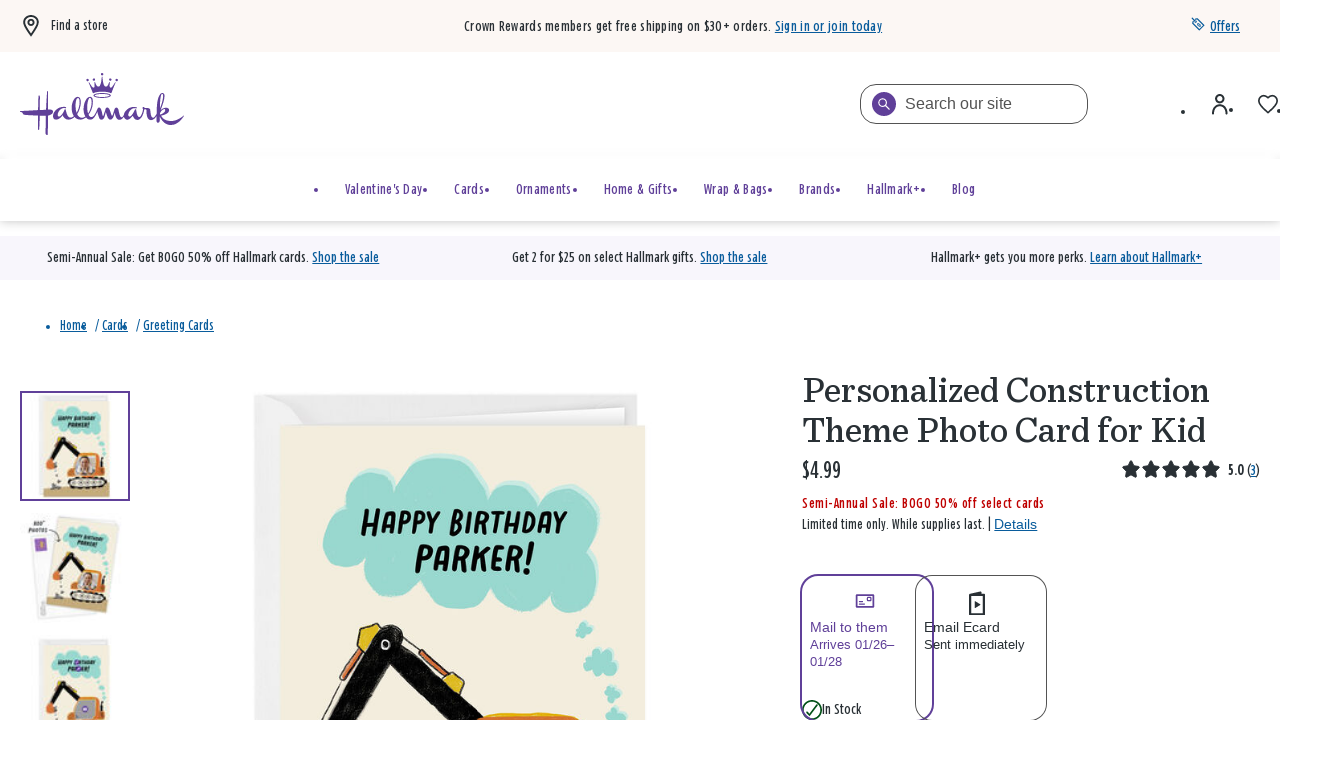

--- FILE ---
content_type: text/html;charset=UTF-8
request_url: https://www.hallmark.com/cards/greeting-cards/personalized-construction-theme-photo-card-for-kid-2PGM1265.html
body_size: 92808
content:
<!DOCTYPE html>
<html
lang="en"
dir="ltr"
data-action="Product-Show"
data-querystring="pid=2PGM1265"
data-siteid="hmk-onesite"
data-locale="default"
>
<head>
<meta charset="UTF-8"/>







<link
    rel="preload"
    as="font"
    href="/on/demandware.static/Sites-hmk-onesite-Site/-/default/dw838b1c6f/fonts/Beam/BeamNewVFHMK.woff2"
    type="font/woff2"
    crossorigin="anonymous"
/>
<style>
    @font-face {
        font-family: 'Beam';
        font-style:  normal;
        font-weight: 20 200; /* Support font-weight range 20-200, font-stretch range 0-900*/
        font-display: swap;
        src: url("/on/demandware.static/Sites-hmk-onesite-Site/-/default/dw838b1c6f/fonts/Beam/BeamNewVFHMK.woff2") format("woff2"),
            url("/on/demandware.static/Sites-hmk-onesite-Site/-/default/dwc634c044/fonts/Beam/BeamNewVFHMK.woff") format("woff");
    }
    @font-face {
        font-family: 'Queens Hat';
        font-style:  normal;
        font-weight: 350;
        font-display: swap;
        src: url("/on/demandware.static/Sites-hmk-onesite-Site/-/default/dw8307a9e8/fonts/QueensHat/QueensHatTextHMK-Medium2.woff2") format("woff2"),
            url("/on/demandware.static/Sites-hmk-onesite-Site/-/default/dw4bc3f255/fonts/QueensHat/QueensHatTextHMK-Medium2.woff") format("woff");
    }
    @font-face {
        font-family: 'Hallmark Plus Neue HMK Bold';
        font-style:  normal;
        font-weight: 700;
        font-display: swap;
        src: url("/on/demandware.static/Sites-hmk-onesite-Site/-/default/dw5ea1f9a9/fonts/HallmarkPlus/HallmarkPlusNeueHMK-Bold.woff2") format("woff2");
        src: url("/on/demandware.static/Sites-hmk-onesite-Site/-/default/dwfb655b2a/fonts/HallmarkPlus/HallmarkPlusNeueHMK-Bold.woff") format("woff");
    }
</style>


<meta content="ie=edge" http-equiv="x-ua-compatible"/>
<meta content="width=device-width, initial-scale=1.0, maximum-scale=5.0" name="viewport"/>
<meta content="telephone=no" name="format-detection">

<title>Personalized Construction Theme Photo Card for Kid - Greeting Cards | Hallmark</title>

<meta name="title" content="Personalized Construction Theme Photo Card for Kid - Greeting Cards | Hallmark"/>
<meta name="description" content="Create a custom celebration photo card when you upload your photos and add a personal message. Vertical card features construction-theme kid's design. Perfect for a boy's birthday and more."/>
<meta name="keywords" content="custom, personalizable, customizable, kid birthday card, kid birthday, boy birthday, kid photo card, kid birthday photo card, personalized card, customizable card, custom card, customized card, construction, celebration card, birthday cards for him, birthday cards for boys, birthday cards for kids, grandson first birthday"/>

    <meta name="robots" content="index, follow"/>



    
        
            <meta property="og:image" content="https://www.hallmark.com/on/demandware.static/-/Sites-hallmark-master/default/dw2acaa3ff/images/finished-goods/products/2PGM1265/Personalized-Construction-Theme-Photo-Card-for-Kid_2PGM1265_01.jpg"/>
        
    

    
        
            <meta property="og:image:width" content="500"/>
        
    

    
        
            <meta property="og:type" content="product"/>
        
    

    
        
            <meta property="twitter:card" content="product"/>
        
    

    
        
            <meta property="twitter:title" content="Personalized Construction Theme Photo Card for Kid for USD 4.99 | Hallmark"/>
        
    

    
        
            <meta property="og:availability" content="instock"/>
        
    

    
        
            <meta property="og:site_name" content="Hallmark"/>
        
    

    
        
            <meta property="og:price:amount" content="4.99"/>
        
    

    
        
            <meta property="twitter:url" content="https://www.hallmark.com/cards/greeting-cards/personalized-construction-theme-photo-card-for-kid-2PGM1265.html"/>
        
    

    
        
            <meta property="og:price:currency" content="USD"/>
        
    

    
        
            <meta property="og:title" content="Personalized Construction Theme Photo Card for Kid for only USD 4.99 | Hallmark"/>
        
    

    
        
            <meta property="og:image:height" content="500"/>
        
    

    
        
            <meta property="og:updated_time" content="2026-01-21T05:05:59.000Z"/>
        
    

    
        
            <meta property="og:description" content="Create a custom celebration photo card when you upload your photos and add a personal message. Vertical card features construction-theme kid's design. Perfect for a boy's birthday and more."/>
        
    

    
        
            <meta property="og:image:secure_url" content="https://www.hallmark.com/on/demandware.static/-/Sites-hallmark-master/default/dw2acaa3ff/images/finished-goods/products/2PGM1265/Personalized-Construction-Theme-Photo-Card-for-Kid_2PGM1265_01.jpg"/>
        
    

    
        
            <meta property="twitter:image" content="https://www.hallmark.com/on/demandware.static/-/Sites-hallmark-master/default/dw2acaa3ff/images/finished-goods/products/2PGM1265/Personalized-Construction-Theme-Photo-Card-for-Kid_2PGM1265_01.jpg"/>
        
    

    
        
            <meta property="twitter:site" content="Hallmark"/>
        
    

    
        
            <meta property="twitter:description" content="Create a custom celebration photo card when you upload your photos and add a personal message. Vertical card features construction-theme kid's design. Perfect for a boy's birthday and more."/>
        
    

    
        
            <meta property="og:locale" content="en_US"/>
        
    

    
        
            <meta property="og:url" content="https://www.hallmark.com/cards/greeting-cards/personalized-construction-theme-photo-card-for-kid-2PGM1265.html"/>
        
    







    



    <link rel="canonical" href="https://www.hallmark.com/cards/greeting-cards/personalized-construction-theme-photo-card-for-kid-2PGM1265.html"/>





        <link
            rel="preload" as="image"
            href="https://www.hallmark.com/dw/image/v2/AALB_PRD/on/demandware.static/-/Sites-hallmark-master/default/dw2acaa3ff/images/finished-goods/products/2PGM1265/Personalized-Construction-Theme-Photo-Card-for-Kid_2PGM1265_01.jpg?sw=758&amp;sh=758&amp;sm=fit&amp;q=80"
            media="(min-width: 1024px)"
            imagesrcset="https://www.hallmark.com/dw/image/v2/AALB_PRD/on/demandware.static/-/Sites-hallmark-master/default/dw2acaa3ff/images/finished-goods/products/2PGM1265/Personalized-Construction-Theme-Photo-Card-for-Kid_2PGM1265_01.jpg?sw=758&amp;sh=758&amp;sm=fit&amp;q=80, https://www.hallmark.com/dw/image/v2/AALB_PRD/on/demandware.static/-/Sites-hallmark-master/default/dw2acaa3ff/images/finished-goods/products/2PGM1265/Personalized-Construction-Theme-Photo-Card-for-Kid_2PGM1265_01.jpg?sw=1516&amp;sh=1516&amp;sm=fit&amp;q=80 2x"
        />

        <link
            rel="preload" as="image"
            href="https://www.hallmark.com/dw/image/v2/AALB_PRD/on/demandware.static/-/Sites-hallmark-master/default/dw2acaa3ff/images/finished-goods/products/2PGM1265/Personalized-Construction-Theme-Photo-Card-for-Kid_2PGM1265_01.jpg?sw=758&amp;sh=758&amp;sm=fit&amp;q=80"
            media="(min-width: 768px) and (max-width: 1023px)"
            imagesrcset="https://www.hallmark.com/dw/image/v2/AALB_PRD/on/demandware.static/-/Sites-hallmark-master/default/dw2acaa3ff/images/finished-goods/products/2PGM1265/Personalized-Construction-Theme-Photo-Card-for-Kid_2PGM1265_01.jpg?sw=447&amp;sh=447&amp;sm=fit&amp;q=80, https://www.hallmark.com/dw/image/v2/AALB_PRD/on/demandware.static/-/Sites-hallmark-master/default/dw2acaa3ff/images/finished-goods/products/2PGM1265/Personalized-Construction-Theme-Photo-Card-for-Kid_2PGM1265_01.jpg?sw=894&amp;sh=894&amp;sm=fit&amp;q=80 2x"
        />

        <link
            rel="preload" as="image"
            href="https://www.hallmark.com/dw/image/v2/AALB_PRD/on/demandware.static/-/Sites-hallmark-master/default/dw2acaa3ff/images/finished-goods/products/2PGM1265/Personalized-Construction-Theme-Photo-Card-for-Kid_2PGM1265_01.jpg?sw=758&amp;sh=758&amp;sm=fit&amp;q=80"
            media="(max-width: 767px)"
            imagesrcset="https://www.hallmark.com/dw/image/v2/AALB_PRD/on/demandware.static/-/Sites-hallmark-master/default/dw2acaa3ff/images/finished-goods/products/2PGM1265/Personalized-Construction-Theme-Photo-Card-for-Kid_2PGM1265_01.jpg?sw=459&amp;sh=459&amp;sm=fit&amp;q=80, https://www.hallmark.com/dw/image/v2/AALB_PRD/on/demandware.static/-/Sites-hallmark-master/default/dw2acaa3ff/images/finished-goods/products/2PGM1265/Personalized-Construction-Theme-Photo-Card-for-Kid_2PGM1265_01.jpg?sw=918&amp;sh=918&amp;sm=fit&amp;q=80 2x"
        />







<script>
    window.csrfToken = {
        "name": "csrf_token",
        "value": "1Po2k2VND9LPltdO4A2HLOrowZv8fKf_zDr8NZWo0h38z8WdwRy3MuNIgjY5hjWX1BGcm_7RgRATr7_ZR8bQgLva-IDxPWaJ39PZLAtZHTj54uK57rhufr7A90zVUkriBp20bglxOgN5GMhmhVcqdJnK9uC68Qg8N9HGsLiRIiIG7c8oxkY="
    };
</script>


<script>
    window.sfccUnCachedData = {"customerData":{"customerId":"acdbNaAlFvMPCfB5Xeh29qtjVt","isAnonymous":true},"consentTrackingHint":false};
</script>

<script>
(function () {
if(!window.dataLayer) {
window.dataLayer = [];
}
var userData = JSON.parse("\u007b\"loginStatus\"\u003a\"False\"\u002c\"authenticationType\"\u003a\"Continue\u0020as\u0020Guest\"\u002c\"currency\"\u003a\"USD\"\u002c\"storeInfo\"\u003anull\u002c\"membershipKOC\"\u003a\u007b\u007d\u007d");
window.adobeUserData = userData;
var uncachedPageData = JSON.parse("\u007b\"site\"\u003a\u007b\"environment\"\u003a\"production\"\u002c\"language\"\u003a\"en\u002dUS\"\u002c\"dwSessionID\"\u003a\"LQ8yH0ikkBq\u002d9sEENuNGXqYo\u002deDpxNdRTKh3zFLq7vf\u002d18\u005fIyIx6SjPqYfz9GHs4Wm\u002dHlGIEX8ojST9Xz1gWFQ\u003d\u003d\"\u007d\u002c\"user\"\u003a\u007b\"customerGroup\"\u003a\u005b\u007b\"custGroupID\"\u003a\"AgentUsers\"\u007d\u002c\u007b\"custGroupID\"\u003a\"Device\u002dDesktop\"\u007d\u002c\u007b\"custGroupID\"\u003a\"Everyone\"\u007d\u002c\u007b\"custGroupID\"\u003a\"NON\u002dCRGroup\"\u007d\u002c\u007b\"custGroupID\"\u003a\"Unregistered\"\u007d\u002c\u007b\"custGroupID\"\u003a\"astound\u002dtest\u002dgroup\"\u007d\u002c\u007b\"custGroupID\"\u003a\"non\u005fCRPlatinum\"\u007d\u002c\u007b\"custGroupID\"\u003a\"non\u005fKOC\"\u007d\u005d\u002c\"authStatus\"\u003a\"Not\u0020Logged\u0020In\"\u002c\"sessionID\"\u003a\"nS7mh3qdR5e4bRDEjMxapxYJLXjb\u005fQDcSjM\u003d\"\u002c\"geoRegion\"\u003a\"535\"\u002c\"geoLong\"\u003a\u002d83\u002e0061\u002c\"geoLat\"\u003a39\u002e9625\u002c\"deviceType\"\u003a\"W\"\u002c\"CID\"\u003a\"\"\u002c\"ipAddress\"\u003a\"23\u002e215\u002e31\u002e218\"\u002c\"sfOptimizations\"\u003a\u005b\u005d\u002c\"memberType\"\u003a\"NON\"\u002c\"rewardID\"\u003a\"\"\u002c\"rewardsMembershipLevel\"\u003a\"\"\u002c\"rewardsPointsAvailable\"\u003a0\u002c\"rewardsPointsYearToDate\"\u003a0\u002c\"rewardsPointsToNextLevel\"\u003a0\u007d\u002c\"cart\"\u003a\u007b\"subTotal\"\u003a0\u002c\"qtyIncart\"\u003a0\u002c\"uniqueItemInCart\"\u003a0\u007d\u002c\"page\"\u003a\u007b\"previousPageType\"\u003a\"PDP\"\u007d\u002c\"storeInfo\"\u003a\u007b\"defaultStoreSet\"\u003afalse\u007d\u007d");
window.uncachedPageData = uncachedPageData;
})();
</script>
<meta name="$sw-session-hash$" content="8d79a51de26afac35a6506105beec1a0" />


<script>
function getPageURLData(pageUrl) {
var currentPageLevels = pageUrl.replace('https://', '').split('/');
var pageURLData = {};
currentPageLevels.forEach((level, index) => {
// exclude params from page levels
if (level.includes('?') || !level.trim()) {
return;
}
var levelNumber = index + 1;
pageURLData['level' + levelNumber] = level;
});
return pageURLData;
};
(function () {
if(!window.dataLayer) {
window.dataLayer = [];
}
var cachedPageData = JSON.parse("\u007b\"event\"\u003a\"pageload\"\u002c\"page\"\u003a\u007b\"pageType\"\u003a\"PDP\"\u002c\"pageTemplate\"\u003a\"Standard\u0020PDP\"\u002c\"currentPageLevel1\"\u003a\"https\u003a\/\/www\u002ehallmark\u002ecom\/\"\u002c\"currentPageLevel2\"\u003a\"Cards\"\u002c\"currentPageLevel3\"\u003a\"Greeting\u0020Cards\"\u002c\"currentPageLevel4\"\u003a\"Personalized\u0020Construction\u0020Theme\u0020Photo\u0020Card\u0020for\u0020Kid\"\u002c\"filteredPage\"\u003afalse\u007d\u002c\"productDetail\"\u003a\u007b\"productSKU\"\u003a\"2PGM1265\"\u002c\"productName\"\u003a\"Personalized\u0020Construction\u0020Theme\u0020Photo\u0020Card\u0020for\u0020Kid\"\u002c\"basePrice\"\u003a4\u002e99\u002c\"priceAfterDiscount\"\u003a0\u002c\"buyableChannelOption\"\u003a\"Mail\u0020to\u0020them\u002c\u0020Email\u0020Ecard\"\u007d\u007d")
var pageData = Object.assign({}, window.uncachedPageData, cachedPageData);
pageData.page = Object.assign(pageData.page, window.uncachedPageData.page);
window.cachedPageData = cachedPageData;
pageData.page.pageURL = window.location.href;
pageData.page.currentPage = getPageURLData(window.location.href);
if (document.referrer) {
uncachedPageData.page.referringURL = document.referrer;
uncachedPageData.page.previousPage = getPageURLData(document.referrer);
}
dataLayer.push(pageData);
})();
</script>
<script src="https://assets.adobedtm.com/5810f1912eae/6c88eb33102a/launch-3b65a5b1a23d.min.js" async></script>

























    


<link as="style" href="/on/demandware.static/Sites-hmk-onesite-Site/-/default/v1768975723315/common-critical-na.css" rel="preload"/>

<link
rel="stylesheet"
href="/on/demandware.static/Sites-hmk-onesite-Site/-/default/v1768975723315/common-critical-na.css"
class="js-styles"


/>



<script> </script>





    


<link as="style" href="/on/demandware.static/Sites-hmk-onesite-Site/-/default/v1768975723315/common-na.css" rel="preload"/>

<link
rel="stylesheet"
href="/on/demandware.static/Sites-hmk-onesite-Site/-/default/v1768975723315/common-na.css"
class="js-styles"
media="print" onload="if(media!=='all')media='all'"

/>

<noscript>
<link
rel="stylesheet"
href="/on/demandware.static/Sites-hmk-onesite-Site/-/default/v1768975723315/common-na.css"

/>
</noscript>




    


<link as="style" href="/on/demandware.static/Sites-hmk-onesite-Site/-/default/v1768975723315/pdp-na.css" rel="preload"/>

<link
rel="stylesheet"
href="/on/demandware.static/Sites-hmk-onesite-Site/-/default/v1768975723315/pdp-na.css"
class="js-styles"
media="print" onload="if(media!=='all')media='all'"

/>

<noscript>
<link
rel="stylesheet"
href="/on/demandware.static/Sites-hmk-onesite-Site/-/default/v1768975723315/pdp-na.css"

/>
</noscript>






    <link rel="prefetch" href="/on/demandware.static/Sites-hmk-onesite-Site/-/default/v1768975723315/cart-na.css" as="style"/>

    <link rel="prefetch" href="/on/demandware.static/Sites-hmk-onesite-Site/-/default/v1768975723315/cart.widgets.bundle.js" as="script"/>




<script src="https://www.google.com/recaptcha/enterprise.js?render=6Le0lXEpAAAAAO3tTOqyDo4kSKOQFNuDyfXB1r-x" async="async"></script>






	<script type="text/javascript">
        // This is a hotfix for COM-1887 and must be removed once Bloomreach allows the necessary headers in CORS requests.
        window.originalFetchFunction = window.fetch;
		// data dog config
const hostname = window.location.hostname.toLocaleLowerCase();
const allowedDomains = ['www.dev.hallmark.com', 'www.stage.hallmark.com', 'www.hallmark.com'];
const excludedDomains = ['sanalytics.hallmark.com', 'analytics.hallmark.com'];
const rumSessionTimeout = 15 * 60 * 1000; 

if (allowedDomains.indexOf(hostname) !== -1) {
    const lastInit = sessionStorage.getItem('rum_initialized_time');
    const currentTime = Date.now();

    // Check if the RUM session is inactive or hasn't been initialized.
    // If no valid session is found, or it has expired, wait for the user's first interaction (click) to start the session.
    if (!isRUMSessionActive() || !lastInit || (currentTime - parseInt(lastInit, 10)) > rumSessionTimeout) {
        document.addEventListener('click', function initOnClick() {
            initializeRUM();
            document.removeEventListener('click', initOnClick); // Remove listener after first click
        });
    } else {
        initializeRUM();  // Auto-initialize RUM if session is still valid
    }
}

// Check if Datadog RUM session cookie exists and is active
function isRUMSessionActive() {
    const datadogCookieValue = document.cookie.split('; ').find(c => c.startsWith('_dd_s='));
    if (!datadogCookieValue) return false;

    const datadogSessionId = datadogCookieValue.match(/id=([^&]*)/)?.[1];
    const isDatadogSessionExpired = datadogCookieValue.includes('isExpired=1');

    if (isDatadogSessionExpired) return false;
    if (datadogSessionId) return true;

    return false
}

function initializeRUM() {
    try {
        !function(a, e, o, t, c) {
            a = a[c] = a[c] || {
                q: [],
                onReady: function(e) {
                    a.q.push(e)
                }
            }, (c = e.createElement(o)).async = 1, c.src = t, (t = e.getElementsByTagName(o)[0]).parentNode.insertBefore(c, t)
        }(window, document, "script", "https://www.datadoghq-browser-agent.com/us1/v5/datadog-rum.js", "DD_RUM"), DD_RUM.onReady(function() {
            
            const envConfig = {
                "www.dev.hallmark.com": {
                    env: "dotcom-dev",
                    sessionReplaySampleRate: 100,
                    allowedTracingUrls: [
                        `https://${hostname}`,
                        (url) => 
                            (url.includes(".dev.hallmark.com") || url.includes(".stage.hallmark.com")) && 
                            !excludedDomains.some((excluded) => url.includes(excluded))]
                },
                "www.stage.hallmark.com": {
                    env: "dotcom-stage",
                    sessionReplaySampleRate: 100,
                    allowedTracingUrls: [
                        `https://${hostname}`,
                        (url) => 
                            (url.includes(".dev.hallmark.com") || url.includes(".stage.hallmark.com")) &&
                            !excludedDomains.some((excluded) => url.includes(excluded))]
                },
                "www.hallmark.com": {
                    env: "dotcom-prod",
                    sessionReplaySampleRate: 5,
                    allowedTracingUrls: [
                        `https://${hostname}`,
                        (url) => 
                            !url.includes("dev.hallmark.com") &&
                            !url.includes("stage.hallmark.com") &&
                            !excludedDomains.some((excluded) => url.includes(excluded)) &&
                            url.includes(".hallmark.com")]
                }
            };

            const { env, sessionReplaySampleRate, allowedTracingUrls } = envConfig[hostname] || { env: "unknown-env", sessionReplaySampleRate: 0, allowedTracingUrls: [] };

            DD_RUM.init({
                clientToken: "pubb4460b034e518e6a54011a7f17415a8e",
                applicationId: "9708c96d-9449-4029-a4fc-d02e0397c6c4",
                site: "datadoghq.com",
                // Specify a version number to identify the deployed version of your application in Datadog 
                // version: '1.0.0', 
                service: "hallmark.com-onesite",
                env: env,                
                sessionSampleRate: 100,
                sessionReplaySampleRate: sessionReplaySampleRate,
                silentMultipleInit:!0,
                trackUserInteractions: !0,
                trackSessionAcrossSubdomains: !0,
                trackFrustrations: !0,
                trackResources: !0,
                trackLongTasks: !0,
                enableExperimentalFeatures: ['clickmap'],
                defaultPrivacyLevel: "allow",
                allowedTracingUrls: allowedTracingUrls,
                traceSampleRate: 100,
                beforeSend: (event, context) => {
                    if (event.type === 'resource') {
                        if (event.resource.type === 'xhr') {
                            const headersArray = context.xhr.getAllResponseHeaders().trim().split(/[\r\n]/);
                            const headersObject = headersArray.reduce((acc, line) => (line && (acc[line.split(': ')[0]] = line.split(': ').slice(1).join(': ')), acc), {});
                            event.context.responseHeaders = headersObject;
                        } else if (context.response && context.response.headers) {
                            event.context.responseHeaders = Object.fromEntries(context.response.headers);
                        }
                        return true;
                    }
                }
            });

            // Add feature flag for "wandz" if it's a valid JSON object in local storage (RUSH-171171)

            try {
                const wandzData = window.localStorage.getItem('wandz');
                if (wandzData) {
                    const parsedData = JSON.parse(wandzData);
                    if (parsedData && typeof parsedData === 'object') {
                        DD_RUM.addFeatureFlagEvaluation('wandz', true);
                    }
                }
            } catch (error) {
                console.error("Error parsing 'wandz' from local storage:", error);
            }

            var dataLayerPageLoadObject = dataLayer?.filter(e => e.event === 'pageload')[0];
            var dataLayerPurchaseObject = dataLayer?.filter(e => e.event === 'purchase')[0];
            var dataLayerErrorMessageObject = dataLayer?.filter(e => e.event === 'errorMessage')[0];

            DD_RUM.setGlobalContextProperty('dwsid', dataLayerPageLoadObject?.site?.dwSessionID?.substr(0, 10));
            DD_RUM.setGlobalContextProperty('dwanonymous', document.cookie?.split('; ').find(c => c.startsWith('dwanonymous_'))?.split('=')[1])
            DD_RUM.setGlobalContextProperty('profile_info.sfcno', document.cookie?.split('; ').find(c => c.startsWith('sfcno'))?.split('=')[1]);
            DD_RUM.setGlobalContextProperty('profile_info.cid', localStorage.getItem('cid'));
            DD_RUM.setGlobalContextProperty('profile_info.accountId', document.cookie?.split('; ').find(c => c.startsWith('accountId'))?.split('=')[1]);
            DD_RUM.setGlobalContextProperty('profile_info.accountType', document.cookie?.split('; ').find(c => c.startsWith('accountType'))?.split('=')[1]);
            DD_RUM.setGlobalContextProperty('profile_info.memberType', dataLayerPageLoadObject?.user?.memberType);
            DD_RUM.setGlobalContextProperty('profile_info.CRNumber', dataLayerPageLoadObject?.user?.rewardID);
            DD_RUM.setGlobalContextProperty('ip_address', dataLayerPageLoadObject?.user?.ipAddress);
            DD_RUM.setGlobalContextProperty('page_type', dataLayerPageLoadObject?.page?.pageType)
            DD_RUM.setGlobalContextProperty('order_info.deviceSource', dataLayerPurchaseObject?.transaction?.deviceSource);
            DD_RUM.setGlobalContextProperty('order_info.order_id', dataLayerPurchaseObject?.transaction?.transactionID);
            DD_RUM.setGlobalContextProperty('order_info.totals.order_subtotal', dataLayerPurchaseObject?.transaction?.subtotal);
            DD_RUM.setGlobalContextProperty('order_info.totals.tax_amount', dataLayerPurchaseObject?.transaction?.salestax);
            DD_RUM.setGlobalContextProperty('order_info.totals.order_total', dataLayerPurchaseObject?.transaction?.cartSubTotal);
            DD_RUM.setGlobalContextProperty('order_info.totals.shipmentPrice', dataLayerPurchaseObject?.transaction?.shippingMethodInfo?.shipmentPrice);
            DD_RUM.setGlobalContextProperty('order_info.discounts.discount_total', dataLayerPurchaseObject?.transaction?.orderTotalDiscount);
            DD_RUM.setGlobalContextProperty('order_info.shipmentType', dataLayerPurchaseObject?.transaction?.shippingMethodInfo?.shipmentType);
            DD_RUM.setGlobalContextProperty('order_info.sui.suiUsed', dataLayerPurchaseObject?.transaction?.SUIUsed);
            DD_RUM.setGlobalContextProperty('order_info.sui.suiAmount', dataLayerPurchaseObject?.transaction?.SUIAmount);
            DD_RUM.setGlobalContextProperty('error.event', dataLayerErrorMessageObject?.event);
            DD_RUM.setGlobalContextProperty('error.messageType', dataLayerErrorMessageObject?.messageType);

			// Store session initialization time in sessionStorage
            sessionStorage.setItem('rum_initialized_time', Date.now().toString());
        })
    } catch (a) {
        console.log("Error with loading Datadog");
    }
}
	</script>


<script>
    window.contexts = ["global","pdp","carousel","applepay","cybersource"];
    window.sfccData = {"wishlistActionUrls":{"getItems":"/on/demandware.store/Sites-hmk-onesite-Site/default/Wishlist-GetItems","addToWishlist":"/on/demandware.store/Sites-hmk-onesite-Site/default/Wishlist-AddProduct","removeFromWishlist":"/on/demandware.store/Sites-hmk-onesite-Site/default/Wishlist-RemoveProduct"},"siteData":{"id":"hmk-onesite"},"countrySelectorType":"dialog","isCountryCodeInputEnabled":false};

    if (!window.sfccData.siteData) {
        
        window.sfccData = {"wishlistActionUrls":{"getItems":"/on/demandware.store/Sites-hmk-onesite-Site/default/Wishlist-GetItems","addToWishlist":"/on/demandware.store/Sites-hmk-onesite-Site/default/Wishlist-AddProduct","removeFromWishlist":"/on/demandware.store/Sites-hmk-onesite-Site/default/Wishlist-RemoveProduct"},"siteData":{"id":"hmk-onesite"},"countrySelectorType":"dialog","isCountryCodeInputEnabled":false};
    }

    function scrollToBottom() {
        const messageArea = document.querySelector('.embeddedServiceLiveAgentStateChat .messageArea');
        if (messageArea) {
            messageArea.scrollTop = messageArea.scrollHeight; // Scroll to the bottom
        }
    }

    function waitForChatbot() {
        const observer = new MutationObserver(() => {
            const messageArea = document.querySelector('.embeddedServiceLiveAgentStateChat .messageArea');
            if (messageArea) {
                scrollToBottom(); // Scroll to the bottom once the message area is found
                observer.disconnect(); // Stop observing once the chatbot is loaded

                // Observe for new messages being added to the message area
                const messageObserver = new MutationObserver(() => {
                    scrollToBottom(); // Scroll to the bottom on new messages
                });
                messageObserver.observe(messageArea, { childList: true, subtree: true });
            }
        });

        // Observe for the chatbot container being added to the DOM
        observer.observe(document.body, { childList: true, subtree: true });
    }

    // Wait for the chatbot to load
    document.addEventListener('DOMContentLoaded', waitForChatbot);
</script>



<script>
    window.headInitTime = Date.now();

    window.tauData = window.tauData || {};
    window.tauData.currentSiteId = 'hmk-onesite';
    window.tauData.currentSiteLocale = '';

    document.addEventListener('DOMContentLoaded', function () {
        window.domReadyTime = Date.now();
    }, { once: true });
    window.assetsStaticURL = '/on/demandware.static/Sites-hmk-onesite-Site/-/default/v1768975723315/';
</script>


    
        <script async="async" src="/on/demandware.static/Sites-hmk-onesite-Site/-/default/v1768975723315/app_custom_hmk.js"></script>
    




<link color="#604099" href="/on/demandware.static/Sites-hmk-onesite-Site/-/default/dw3f1eac3e/images/favicons/safari-pinned-tab.svg" rel="mask-icon"/>

    <link href="/on/demandware.static/Sites-hmk-onesite-Site/-/default/dw5e6bc463/images/favicons/apple-icon-180x180.png" rel="apple-touch-icon" sizes="180x180"/>

    <link href="/on/demandware.static/Sites-hmk-onesite-Site/-/default/dw94ecfded/images/favicons/apple-icon-152x152.png" rel="apple-touch-icon" sizes="152x152"/>

<link href="/on/demandware.static/Sites-hmk-onesite-Site/-/default/dw5e6bc463/images/favicons/apple-icon-180x180.png" rel="apple-touch-icon"/>


    <link href="/on/demandware.static/Sites-hmk-onesite-Site/-/default/dwb1ad4565/images/favicons/favicon-32x32.png" rel="icon" sizes="32x32" type="image/png"/>

    <link href="/on/demandware.static/Sites-hmk-onesite-Site/-/default/dwd473222b/images/favicons/favicon-16x16.png" rel="icon" sizes="16x16" type="image/png"/>

<link href="/on/demandware.static/Sites-hmk-onesite-Site/-/default/dw85b52c92/images/favicons/manifest.json" rel="manifest"/>
<meta content="#604099" name="theme-color"/>


<script type="text/javascript">//<!--
/* <![CDATA[ (head-active_data.js) */
var dw = (window.dw || {});
dw.ac = {
    _analytics: null,
    _events: [],
    _category: "",
    _searchData: "",
    _anact: "",
    _anact_nohit_tag: "",
    _analytics_enabled: "true",
    _timeZone: "US/Central",
    _capture: function(configs) {
        if (Object.prototype.toString.call(configs) === "[object Array]") {
            configs.forEach(captureObject);
            return;
        }
        dw.ac._events.push(configs);
    },
	capture: function() { 
		dw.ac._capture(arguments);
		// send to CQ as well:
		if (window.CQuotient) {
			window.CQuotient.trackEventsFromAC(arguments);
		}
	},
    EV_PRD_SEARCHHIT: "searchhit",
    EV_PRD_DETAIL: "detail",
    EV_PRD_RECOMMENDATION: "recommendation",
    EV_PRD_SETPRODUCT: "setproduct",
    applyContext: function(context) {
        if (typeof context === "object" && context.hasOwnProperty("category")) {
        	dw.ac._category = context.category;
        }
        if (typeof context === "object" && context.hasOwnProperty("searchData")) {
        	dw.ac._searchData = context.searchData;
        }
    },
    setDWAnalytics: function(analytics) {
        dw.ac._analytics = analytics;
    },
    eventsIsEmpty: function() {
        return 0 == dw.ac._events.length;
    }
};
/* ]]> */
// -->
</script>
<script type="text/javascript">//<!--
/* <![CDATA[ (head-cquotient.js) */
var CQuotient = window.CQuotient = {};
CQuotient.clientId = 'aalb_prd-hallmark';
CQuotient.realm = 'AALB';
CQuotient.siteId = 'hmk-onesite';
CQuotient.instanceType = 'prd';
CQuotient.locale = 'default';
CQuotient.fbPixelId = '__UNKNOWN__';
CQuotient.activities = [];
CQuotient.cqcid='';
CQuotient.cquid='';
CQuotient.cqeid='';
CQuotient.cqlid='';
CQuotient.apiHost='api.cquotient.com';
/* Turn this on to test against Staging Einstein */
/* CQuotient.useTest= true; */
CQuotient.useTest = ('true' === 'false');
CQuotient.initFromCookies = function () {
	var ca = document.cookie.split(';');
	for(var i=0;i < ca.length;i++) {
	  var c = ca[i];
	  while (c.charAt(0)==' ') c = c.substring(1,c.length);
	  if (c.indexOf('cqcid=') == 0) {
		CQuotient.cqcid=c.substring('cqcid='.length,c.length);
	  } else if (c.indexOf('cquid=') == 0) {
		  var value = c.substring('cquid='.length,c.length);
		  if (value) {
		  	var split_value = value.split("|", 3);
		  	if (split_value.length > 0) {
			  CQuotient.cquid=split_value[0];
		  	}
		  	if (split_value.length > 1) {
			  CQuotient.cqeid=split_value[1];
		  	}
		  	if (split_value.length > 2) {
			  CQuotient.cqlid=split_value[2];
		  	}
		  }
	  }
	}
}
CQuotient.getCQCookieId = function () {
	if(window.CQuotient.cqcid == '')
		window.CQuotient.initFromCookies();
	return window.CQuotient.cqcid;
};
CQuotient.getCQUserId = function () {
	if(window.CQuotient.cquid == '')
		window.CQuotient.initFromCookies();
	return window.CQuotient.cquid;
};
CQuotient.getCQHashedEmail = function () {
	if(window.CQuotient.cqeid == '')
		window.CQuotient.initFromCookies();
	return window.CQuotient.cqeid;
};
CQuotient.getCQHashedLogin = function () {
	if(window.CQuotient.cqlid == '')
		window.CQuotient.initFromCookies();
	return window.CQuotient.cqlid;
};
CQuotient.trackEventsFromAC = function (/* Object or Array */ events) {
try {
	if (Object.prototype.toString.call(events) === "[object Array]") {
		events.forEach(_trackASingleCQEvent);
	} else {
		CQuotient._trackASingleCQEvent(events);
	}
} catch(err) {}
};
CQuotient._trackASingleCQEvent = function ( /* Object */ event) {
	if (event && event.id) {
		if (event.type === dw.ac.EV_PRD_DETAIL) {
			CQuotient.trackViewProduct( {id:'', alt_id: event.id, type: 'raw_sku'} );
		} // not handling the other dw.ac.* events currently
	}
};
CQuotient.trackViewProduct = function(/* Object */ cqParamData){
	var cq_params = {};
	cq_params.cookieId = CQuotient.getCQCookieId();
	cq_params.userId = CQuotient.getCQUserId();
	cq_params.emailId = CQuotient.getCQHashedEmail();
	cq_params.loginId = CQuotient.getCQHashedLogin();
	cq_params.product = cqParamData.product;
	cq_params.realm = cqParamData.realm;
	cq_params.siteId = cqParamData.siteId;
	cq_params.instanceType = cqParamData.instanceType;
	cq_params.locale = CQuotient.locale;
	
	if(CQuotient.sendActivity) {
		CQuotient.sendActivity(CQuotient.clientId, 'viewProduct', cq_params);
	} else {
		CQuotient.activities.push({activityType: 'viewProduct', parameters: cq_params});
	}
};
/* ]]> */
// -->
</script>
<!-- Demandware Apple Pay -->

<style type="text/css">ISAPPLEPAY{display:inline}.dw-apple-pay-button,.dw-apple-pay-button:hover,.dw-apple-pay-button:active{background-color:black;background-image:-webkit-named-image(apple-pay-logo-white);background-position:50% 50%;background-repeat:no-repeat;background-size:75% 60%;border-radius:5px;border:1px solid black;box-sizing:border-box;margin:5px auto;min-height:30px;min-width:100px;padding:0}
.dw-apple-pay-button:after{content:'Apple Pay';visibility:hidden}.dw-apple-pay-button.dw-apple-pay-logo-white{background-color:white;border-color:white;background-image:-webkit-named-image(apple-pay-logo-black);color:black}.dw-apple-pay-button.dw-apple-pay-logo-white.dw-apple-pay-border{border-color:black}</style>


    
        <script type="application/ld+json">
            {"@context":"http://schema.org/","@type":"Product","name":"Personalized Construction Theme Photo Card for Kid","description":"Create a custom celebration photo card when you upload your photos and add a personal message. Vertical card features construction-theme kid's design. Perfect for a boy's birthday and more.","mpn":"2PGM1265","sku":"2PGM1265","brand":{"@type":"Brand","name":"Hallmark"},"image":["https://www.hallmark.com/dw/image/v2/AALB_PRD/on/demandware.static/-/Sites-hallmark-master/default/dw2acaa3ff/images/finished-goods/products/2PGM1265/Personalized-Construction-Theme-Photo-Card-for-Kid_2PGM1265_01.jpg?sw=758&sh=758&sm=fit&q=80","https://www.hallmark.com/dw/image/v2/AALB_PRD/on/demandware.static/-/Sites-hallmark-master/default/dw4acd4810/images/finished-goods/products/2PGM1265/Personalized-Construction-Theme-Photo-Card-for-Kid_2PGM1265_02.jpg?sw=758&sh=758&sm=fit&q=80","https://www.hallmark.com/dw/image/v2/AALB_PRD/on/demandware.static/-/Sites-hallmark-master/default/dwd89044a7/images/finished-goods/products/2PGM1265/Personalized-Construction-Theme-Photo-Card-for-Kid_2PGM1265_03.jpg?sw=758&sh=758&sm=fit&q=80","https://www.hallmark.com/dw/image/v2/AALB_PRD/on/demandware.static/-/Sites-hallmark-master/default/dw017573b9/images/finished-goods/products/2PGM1265/Personalized-Construction-Theme-Photo-Card-for-Kid_2PGM1265_04.jpg?sw=758&sh=758&sm=fit&q=80","https://www.hallmark.com/dw/image/v2/AALB_PRD/on/demandware.static/-/Sites-hallmark-master/default/dwe8c18a4d/images/finished-goods/products/2PGM1265/Personalized-Construction-Theme-Photo-Card-for-Kid_2PGM1265_05.jpg?sw=758&sh=758&sm=fit&q=80","https://www.hallmark.com/dw/image/v2/AALB_PRD/on/demandware.static/-/Sites-hallmark-master/default/dw000d3e0f/images/finished-goods/products/2PGM1265/Personalized-Construction-Theme-Photo-Card-for-Kid_2PGM1265_06.jpg?sw=758&sh=758&sm=fit&q=80","https://www.hallmark.com/dw/image/v2/AALB_PRD/on/demandware.static/-/Sites-hallmark-master/default/dwc90f116f/images/finished-goods/products/2PGM1265/Personalized-Construction-Theme-Photo-Card-for-Kid_2PGM1265_07.jpg?sw=758&sh=758&sm=fit&q=80"],"offers":{"url":"https://www.hallmark.com/cards/greeting-cards/personalized-construction-theme-photo-card-for-kid-2PGM1265.html","@type":"Offer","priceCurrency":"USD","price":"4.99","availability":"http://schema.org/InStock","seller":{"@type":"Organization","name":"Hallmark"}},"aggregateRating":{"@type":"AggregateRating","ratingValue":"5.0","bestRating":5,"ratingCount":3},"review":[{"@type":"review","author":{"@type":"Person","name":"Rafaela N/A"},"datePublished":"2023-11-05T00:38:30-04:00","reviewBody":"I sent this card to my grandson for his 4th birthday as construction was the party theme. Best card I’ve ever sent. I was excited to make and send it. But I was even more excited when I saw it. It was awesome. He was extremely excited when he received it. The process was very simple and came out exceptional. I would highly recommend this item and Hallmark even mailed it for me. Thank you Hallmark.","reviewRating":{"@type":"Rating","ratingValue":5}},{"@type":"review","author":{"@type":"Person","name":"Georgia Medori"},"datePublished":"2023-11-01T18:58:50-04:00","reviewBody":"Love it! I added my nephew’s picture and his name to celebrate his 1st Birthday! Great quality! The special card was a big hit! His parents are adding it to his memory book!","reviewRating":{"@type":"Rating","ratingValue":5}},{"@type":"review","author":{"@type":"Person","name":"Carolyn Fong"},"datePublished":"2023-03-06T19:02:37-05:00","reviewBody":"The two year old was amazed to see his photo in the excavator which happens to be his favorite construction vehicle.  The inside of the card was easy to personalize with my own message.","reviewRating":{"@type":"Rating","ratingValue":5}}]}
        </script>
    


</head>
<body
class="l-page   "
id="page-body"
data-widget="focusHighlighter"
data-event-keyup="handleKeyup"
data-event-click="handleClick"
>


<svg height="0" width="0" style="position:absolute" viewBox="0 0 0 0" xmlns="http://www.w3.org/2000/svg">
    
    <symbol id="close" viewBox="0 0 14 14">
        <path stroke="currentColor" d="M7.46929 6.64641L7.11517 7.00016L7.46929 7.3539L12.8941 12.7729C12.925 12.8038 12.9263 12.8519 12.8979 12.8842C12.8732 12.9057 12.8514 12.911 12.8335 12.911C12.8156 12.911 12.8042 12.908 12.7973 12.9053C12.791 12.9028 12.7831 12.8985 12.7729 12.8883L7.35371 7.4691L7.00016 7.11555L6.6466 7.4691L1.23346 12.8822C1.20787 12.9053 1.18529 12.911 1.16682 12.911C1.14895 12.911 1.13754 12.908 1.13064 12.9053C1.12438 12.9028 1.1164 12.8985 1.10621 12.8883L0.759499 13.235L1.10621 12.8883C1.07397 12.856 1.07397 12.8051 1.10621 12.7729L6.53102 7.3539L6.88476 7.00054L6.5314 6.64679L1.11223 1.22179L1.11204 1.2216C1.07981 1.18937 1.07981 1.13845 1.11204 1.10621C1.14427 1.07398 1.19518 1.07397 1.22742 1.10619C1.22742 1.1062 1.22743 1.1062 1.22744 1.10621L6.64641 6.53102L6.99978 6.88476L7.35352 6.5314L12.7785 1.11223L12.7787 1.11204C12.8109 1.07981 12.8619 1.07981 12.8941 1.11204C12.9263 1.14428 12.9263 1.1952 12.8941 1.22744L7.46929 6.64641Z"/>
    </symbol>
    <symbol id="arrow-back" viewBox="0 0 24 24">
        <path fill="currentColor" d="m 6.44,13 9.04,8.6 a 1.52,1.52 0 0 0 2.08,0 1.36,1.36 0 0 0 0,-1.98 L 9.5600003,12 17.56,4.38 a 1.36,1.36 0 0 0 0,-1.98 1.52,1.52 0 0 0 -2.08,0 L 6.44,11 a 1.37,1.37 0 0 0 0,2 z"></path>
    </symbol>
    <symbol id="arrow-forward" viewBox="0 0 24 24">
        <path fill="currentColor" d="m 17.56,13 -9.04,8.6 a 1.52,1.52 0 0 1 -2.08,0 1.36,1.36 0 0 1 0,-1.98 l 8,-7.62 -8,-7.62 a 1.36,1.36 0 0 1 0,-1.98 1.52,1.52 0 0 1 2.08,0 l 9.04,8.6 a 1.37,1.37 0 0 1 0,2 z"></path>
    </symbol>
    <symbol id="arrow-down" viewBox="0 0 16 11">
        <path fill="currentColor" d="M7.99992 10.3806L0.259922 1.78064C-0.110078 1.37064 -0.0800782 0.74064 0.329922 0.37064C0.739922 0.000639647 1.36992 0.0306398 1.73992 0.44064L7.99992 7.39064L14.2599 0.44064C14.6299 0.0306398 15.2599 0.000639647 15.6699 0.37064C16.0799 0.74064 16.1099 1.37064 15.7399 1.78064L7.99992 10.3806Z"/>
    </symbol>
    <symbol id="edit" viewBox="0 0 5 5">
       <path fill="currentColor" d="M20.7799 1.25C20.7799 1.25 20.7699 1.24 20.7599 1.23C19.9599 0.43 18.8999 0 17.7699 0C16.6399 0 15.5799 0.44 14.7599 1.27L1.86985 14.16C1.73985 14.29 1.64985 14.45 1.60985 14.62L0.0398502 20.76C-0.0501498 21.1 0.0498503 21.47 0.29985 21.72C0.48985 21.91 0.74985 22.01 1.00985 22.01C1.08985 22.01 1.17985 22 1.25985 21.98L7.39985 20.41C7.56985 20.37 7.72985 20.28 7.85985 20.15L20.7399 7.27C22.4099 5.64 22.4398 2.96 20.7999 1.27L20.7799 1.25ZM17.7699 2C18.3699 2 18.9299 2.23 19.3499 2.65H19.3599C20.1699 3.49 20.1898 4.78 19.4599 5.65L16.3399 2.53C16.7399 2.19 17.2399 2 17.7699 2ZM17.6099 7.54L14.4099 4.44L15.2699 3.58L18.4199 6.73L17.6099 7.54ZM6.95985 18.18L3.80985 15.03L13.3499 5.5L16.5499 8.6L6.95985 18.18ZM3.16985 16.52L5.46985 18.81L2.37985 19.6L3.16985 16.52Z"/>
    </symbol>
    <symbol id="user" viewBox="0 0 24 24">
       <path fill="currentColor" d="M16.4701 6.7C16.4701 9.29 14.3601 11.4 11.7701 11.4C9.18007 11.4 7.07007 9.29 7.07007 6.7C7.07007 4.11 9.18007 2 11.7701 2C14.3601 2 16.4701 4.11 16.4701 6.7ZM14.4701 6.7C14.4701 5.21 13.2601 4 11.7701 4C10.2801 4 9.07007 5.21 9.07007 6.7C9.07007 8.19 10.2801 9.4 11.7701 9.4C13.2601 9.4 14.4701 8.19 14.4701 6.7ZM4 21.5C4 16.05 7.2 12.25 11.77 12.25C16.35 12.25 19.54 16.05 19.54 21.5C19.54 22.05 19.09 22.5 18.54 22.5C17.99 22.5 17.54 22.05 17.54 21.5C17.54 18.01 15.74 14.25 11.77 14.25C7.8 14.25 6 18.01 6 21.5C6 22.05 5.55 22.5 5 22.5C4.45 22.5 4 22.05 4 21.5Z"/>
    </symbol>

    <symbol id="delivery-shipToMe">
        <path fill-rule="evenodd" clip-rule="evenodd" fill="currentColor" d="M21.1238 11.16L23.4838 12.1H23.4438C23.7938 12.24 24.0138 12.57 24.0138 12.94V16.97C24.0138 17.47 23.6138 17.87 23.1138 17.87H20.4338C20.4238 17.19 20.1838 16.57 19.7938 16.07H22.2138V13.55L20.0138 12.67C19.7538 12.57 19.5638 12.35 19.4838 12.08L18.5638 8.84001H15.3738V15.75C15.2738 15.85 15.1838 15.96 15.0938 16.07L15.0938 16.07C14.7238 16.55 14.4838 17.15 14.4638 17.8V17.87H9.99379C9.98379 17.19 9.74379 16.57 9.35379 16.07H13.8938V8.08001C13.8938 8.06501 13.8988 8.05251 13.9038 8.04001C13.9088 8.02751 13.9138 8.01501 13.9138 8.00001C13.9138 7.98001 13.9038 7.94001 13.9038 7.94001V5.90001H3.43379V16.07H4.65379C4.26379 16.57 4.01379 17.19 4.01379 17.87H2.53379C2.03379 17.87 1.63379 17.47 1.63379 16.97V5.00001C1.63379 4.50001 2.03379 4.10001 2.53379 4.10001H14.8038C15.3038 4.10001 15.7038 4.50001 15.7038 5.00001V7.04001H19.2638C19.6738 7.04001 20.0238 7.30001 20.1338 7.69001L21.1238 11.16ZM11.7038 9.71001C11.7038 11.01 8.63384 13.6 8.63384 13.6C8.63384 13.6 5.56384 11.01 5.56384 9.71001C5.56384 8.73001 6.24384 8.08001 7.09384 8.08001C7.80384 8.08001 8.39384 8.71001 8.57384 8.93001C8.60384 8.97001 8.66384 8.97001 8.69384 8.93001C8.88384 8.71001 9.47384 8.08001 10.1738 8.08001C11.0138 8.08001 11.7038 8.73001 11.7038 9.71001ZM18.2638 16.07C18.0238 15.97 17.7538 15.91 17.4738 15.91C17.1938 15.91 16.9238 15.97 16.6838 16.07C15.9838 16.37 15.4938 17.06 15.4738 17.87V17.91C15.4738 19.01 16.3738 19.91 17.4738 19.91C18.5738 19.91 19.4738 19.01 19.4738 17.91V17.87C19.4538 17.06 18.9638 16.37 18.2638 16.07ZM7.00378 15.91C7.28378 15.91 7.55378 15.97 7.79378 16.07C8.49378 16.37 8.98378 17.06 9.00378 17.87V17.91C9.00378 19.01 8.10378 19.91 7.00378 19.91C5.90378 19.91 5.00378 19.01 5.00378 17.91V17.87C5.02378 17.06 5.51378 16.37 6.21378 16.07C6.45378 15.97 6.72378 15.91 7.00378 15.91Z"/>
    </symbol>
    <symbol id="delivery-signAndSend">
        <path fill-rule="evenodd" clip-rule="evenodd" fill="currentColor" d="M1.66634 3.33331H18.333C18.7913 3.33331 19.1663 3.70831 19.1663 4.16664V15.8332C19.1663 16.2916 18.7913 16.6666 18.333 16.6666H1.66634C1.20801 16.6666 0.833008 16.2916 0.833008 15.8332V4.16664C0.833008 3.70831 1.20801 3.33331 1.66634 3.33331ZM2.49967 14.9999H17.4997V4.99997H2.49967V14.9999ZM7.49964 11.1999H4.4413C4.09964 11.1999 3.8163 10.9166 3.8163 10.5749C3.8163 10.2333 4.09964 9.94994 4.4413 9.94994H7.49964C7.8413 9.94994 8.12464 10.2333 8.12464 10.5749C8.12464 10.9166 7.8413 11.1999 7.49964 11.1999ZM4.4413 13.6999H9.4413C9.78297 13.6999 10.0663 13.4166 10.0663 13.0749C10.0663 12.7332 9.78297 12.4499 9.4413 12.4499H4.4413C4.09964 12.4499 3.8163 12.7332 3.8163 13.0749C3.8163 13.4166 4.09964 13.6999 4.4413 13.6999ZM15.283 10.3666H13.058C12.3997 10.3666 11.8747 9.83327 11.8747 9.18327V6.95829C11.8747 6.30829 12.408 5.77496 13.058 5.77496H15.283C15.933 5.77496 16.4663 6.30829 16.4663 6.95829V9.18327C16.4663 9.83327 15.933 10.3666 15.283 10.3666ZM15.208 7.03329H13.1247V9.11661H15.208V7.03329Z"/>
    </symbol>
    <symbol id="delivery-storePickUp">
        <path fill-rule="evenodd" clip-rule="evenodd" fill="currentColor" d="M21.65 1.78L22.98 7.78C23 7.85 23 7.93 23 8C23 9.65 21.65 11 20 11C19.23 11 18.53 10.71 18 10.23C17.47 10.71 16.77 11 16 11C15.23 11 14.53 10.71 14 10.23C13.47 10.71 12.77 11 12 11C11.23 11 10.53 10.71 10 10.23C9.47 10.71 8.77 11 8 11C7.23 11 6.53 10.71 6 10.23C5.47 10.71 4.77 11 4 11C2.35 11 1 9.65 1 8C1 7.92 1 7.85 1.02 7.78L2.35 1.78C2.45 1.33 2.86 1 3.33 1H20.67C21.14 1 21.55 1.32 21.65 1.78ZM19.995 8.99999C19.4473 8.99728 19 8.54834 19 8C19 7.45 18.55 7 18 7C17.45 7 17 7.45 17 8C17 8.55 16.55 9 16 9C15.45 9 15 8.55 15 8C15 7.45 14.55 7 14 7C13.45 7 13 7.45 13 8C13 8.55 12.55 9 12 9C11.45 9 11 8.55 11 8C11 7.45 10.55 7 10 7C9.45 7 9 7.45 9 8C9 8.55 8.55 9 8 9C7.45 9 7 8.55 7 8C7 7.45 6.55 7 6 7C5.45 7 5 7.45 5 8C5 8.55 4.55 9 4 9C3.48 9 3.05 8.6 3 8.09L4.13 3H19.86L20.99 8.09C20.9402 8.59836 20.5128 8.99743 19.995 8.99999ZM19.67 13C19.67 12.45 20.12 12 20.67 12C21.22 12 21.67 12.45 21.67 13V22C21.67 22.55 21.22 23 20.67 23H3.32996C2.77996 23 2.32996 22.55 2.32996 22V13C2.32996 12.45 2.77996 12 3.32996 12C3.87996 12 4.32996 12.45 4.32996 13V21H7.15996V13C7.15996 12.59 7.49996 12.25 7.90996 12.25H16.09C16.5 12.25 16.84 12.59 16.84 13V21H19.67V13ZM12.75 21H15.34V13.75H12.75V21ZM11.25 13.75H8.65996V21H11.25V13.75Z"/>
    </symbol>
    <symbol id="delivery-shipToStore">
        <path fill-rule="evenodd" clip-rule="evenodd" fill="currentColor" d="M21.65 1.78L22.98 7.78C23 7.85 23 7.93 23 8C23 9.65 21.65 11 20 11C19.23 11 18.53 10.71 18 10.23C17.47 10.71 16.77 11 16 11C15.23 11 14.53 10.71 14 10.23C13.47 10.71 12.77 11 12 11C11.23 11 10.53 10.71 10 10.23C9.47 10.71 8.77 11 8 11C7.23 11 6.53 10.71 6 10.23C5.47 10.71 4.77 11 4 11C2.35 11 1 9.65 1 8C1 7.92 1 7.85 1.02 7.78L2.35 1.78C2.45 1.33 2.86 1 3.33 1H20.67C21.14 1 21.55 1.32 21.65 1.78ZM19.995 8.99999C19.4473 8.99728 19 8.54834 19 8C19 7.45 18.55 7 18 7C17.45 7 17 7.45 17 8C17 8.55 16.55 9 16 9C15.45 9 15 8.55 15 8C15 7.45 14.55 7 14 7C13.45 7 13 7.45 13 8C13 8.55 12.55 9 12 9C11.45 9 11 8.55 11 8C11 7.45 10.55 7 10 7C9.45 7 9 7.45 9 8C9 8.55 8.55 9 8 9C7.45 9 7 8.55 7 8C7 7.45 6.55 7 6 7C5.45 7 5 7.45 5 8C5 8.55 4.55 9 4 9C3.48 9 3.05 8.6 3 8.09L4.13 3H19.86L20.99 8.09C20.9402 8.59836 20.5128 8.99743 19.995 8.99999ZM19.67 13C19.67 12.45 20.12 12 20.67 12C21.22 12 21.67 12.45 21.67 13V22C21.67 22.55 21.22 23 20.67 23H3.32996C2.77996 23 2.32996 22.55 2.32996 22V13C2.32996 12.45 2.77996 12 3.32996 12C3.87996 12 4.32996 12.45 4.32996 13V21H7.15996V13C7.15996 12.59 7.49996 12.25 7.90996 12.25H16.09C16.5 12.25 16.84 12.59 16.84 13V21H19.67V13ZM12.75 21H15.34V13.75H12.75V21ZM11.25 13.75H8.65996V21H11.25V13.75Z"/>
    </symbol>
    <symbol id="delivery-emailSend">
        <path fill-rule="evenodd" clip-rule="evenodd" fill="currentColor" d="M11.1719 0.523536C11.5007 0.455619 11.8519 0.535662 12.124 0.751075C12.3847 0.96648 12.5438 1.2948 12.5439 1.63486V2.76963H14.9707C15.5944 2.76963 16.1054 3.27972 16.1055 3.90342V23.3663C16.1053 23.9899 15.5944 24.5001 14.9707 24.5001H1.13379C0.510295 24.4999 0.000206469 23.9898 0 23.3663V3.91514C0 3.37091 0.385374 2.93985 0.895508 2.82627C0.918191 2.81493 0.953125 2.80381 0.953125 2.80381L11.1719 0.523536ZM2.2793 5.03818V22.2208H13.8486V5.03818H2.2793ZM5.94043 10.2101C6.05532 10.1444 6.1995 10.1483 6.31445 10.2179L11.2441 13.2989L11.248 13.3028C11.3548 13.3686 11.4199 13.488 11.4199 13.6153C11.4199 13.7426 11.3548 13.858 11.248 13.9278L6.31836 17.0079C6.25696 17.0447 6.19163 17.0654 6.12207 17.0655C6.06046 17.0655 5.99793 17.0535 5.94043 17.0206C5.82555 16.9549 5.75195 16.8309 5.75195 16.6954V10.5343C5.75206 10.399 5.8257 10.2758 5.94043 10.2101Z"/>
    </symbol>
    <symbol id="reward-cash">
        <path fill-rule="evenodd" clip-rule="evenodd" fill="currentColor" d="M22 20.0002H2C1.45 20.0002 1 19.5502 1 19.0002V5.00017C1 4.45017 1.45 4.00017 2 4.00017H22C22.55 4.00017 23 4.45017 23 5.00017V19.0002C23 19.5502 22.55 20.0002 22 20.0002ZM3 18.0002H21V6.00017H3V18.0002ZM17 8.71019L16.9907 8.71022L16.98 8.71019H17ZM16.9907 8.71022C16.2549 8.71461 15.6487 9.24161 15.33 9.58019C15.01 9.24019 14.4 8.71019 13.66 8.71019C12.57 8.71019 11.74 9.58019 11.74 10.7302C11.74 12.2188 14.8042 14.8452 15.159 15.1493L15.16 15.1502L15.32 15.2902L15.48 15.1502L15.481 15.1493C15.8358 14.8452 18.9 12.2188 18.9 10.7302C18.9 9.58394 18.0853 8.71586 16.9907 8.71022ZM6.92986 12.3374C6.93319 12.3417 6.93659 12.3459 6.94005 12.3501C7.03005 12.4601 7.20005 12.5601 7.45005 12.6501V12.5002H7.4601V14.0502H7.4301C7.1501 13.9902 6.8801 13.9002 6.6401 13.7702C6.3901 13.6402 6.1301 13.4702 5.8601 13.2702L5.1001 14.3802C5.4301 14.6302 5.7801 14.8302 6.1801 14.9902C6.5701 15.1502 7.0201 15.2602 7.4501 15.3102V16.3002C7.5001 16.5202 7.6901 16.6902 7.9301 16.6902C8.1701 16.6902 8.3601 16.5202 8.4101 16.3002C8.4101 16.2764 8.41636 16.259 8.42393 16.2378C8.42592 16.2323 8.42801 16.2264 8.4301 16.2202V15.3302C8.7401 15.3002 9.0201 15.2302 9.2701 15.1302C9.5201 15.0302 9.7401 14.8902 9.9201 14.7302C10.1001 14.5702 10.2401 14.3702 10.3401 14.1502C10.4401 13.9302 10.4901 13.6802 10.4901 13.4102C10.4901 12.8602 10.3201 12.4302 9.9901 12.1002L10.0101 12.0802C9.6801 11.7602 9.1601 11.5002 8.4501 11.3002V9.83018C8.6401 9.88019 8.8301 9.95018 9.0101 10.0402C9.2101 10.1402 9.6001 10.3902 9.6001 10.3902L10.2501 9.25019C9.9801 9.06018 9.7001 8.91018 9.4101 8.79018C9.1201 8.67019 8.7901 8.59019 8.4501 8.53019V7.83018C8.4501 7.55018 8.2301 7.33018 7.9501 7.33018C7.6701 7.33018 7.4501 7.55018 7.4501 7.83018V8.51019C7.1401 8.54018 6.8401 8.61019 6.5901 8.71019C6.3401 8.81018 6.1201 8.94019 5.9401 9.11019C5.7601 9.28019 5.6201 9.47019 5.5201 9.69019C5.4201 9.91018 5.3701 10.1602 5.3701 10.4302C5.3701 10.7202 5.4101 10.9702 5.5001 11.1902C5.5901 11.4102 5.7201 11.6002 5.8901 11.7602C6.0601 11.9202 6.2801 12.0602 6.5401 12.1802C6.66162 12.2363 6.79188 12.288 6.92986 12.3374ZM7.4401 11.0266V9.73019C7.2301 9.77018 7.0601 9.83018 6.9601 9.94019C6.8501 10.0502 6.8001 10.1902 6.8001 10.3402C6.8001 10.4902 6.8501 10.6202 6.9401 10.7302C7.02889 10.8387 7.19556 10.9375 7.4401 11.0266ZM8.4501 12.7602V14.0902C8.8701 14.0102 9.0901 13.8102 9.0901 13.4702C9.0901 13.3002 9.0401 13.1602 8.9401 13.0502C8.8501 12.9502 8.6801 12.8502 8.4501 12.7602Z"/>
    </symbol>
    <symbol id="offer">
        <path fill="currentColor" fill-rule="evenodd" clip-rule="evenodd" d="M6.39982 9.31018C6.00982 8.92018 5.79982 8.41018 5.79982 7.86018L5.80982 7.85018C5.80982 7.66018 5.83982 7.48018 5.88982 7.30018L1.29982 2.70018C0.909824 2.31018 0.909824 1.68018 1.29982 1.29018C1.68982 0.900181 2.31982 0.900181 2.70982 1.29018L7.29982 5.89018C7.47982 5.84018 7.65982 5.81018 7.84982 5.81018C8.39982 5.81018 8.90982 6.02018 9.29982 6.41018C10.0998 7.21018 10.0998 8.51018 9.29982 9.31018C8.90982 9.70018 8.39982 9.91018 7.84982 9.91018C7.29982 9.91018 6.78982 9.70018 6.39982 9.31018ZM8.23982 8.25018C8.45982 8.04018 8.45982 7.69018 8.23982 7.47018C8.12982 7.36018 7.98982 7.31018 7.84982 7.31018C7.70982 7.31018 7.56982 7.36018 7.45982 7.47018C7.23982 7.68018 7.23982 8.03018 7.45982 8.25018C7.56982 8.36018 7.70982 8.41018 7.84982 8.41018C7.98982 8.41018 8.12982 8.36018 8.23982 8.25018ZM22.7099 13.4802L11.4299 2.20018C11.1699 1.94018 10.7999 1.85018 10.4499 1.95018L7.28993 2.85018C6.75993 3.00018 6.44993 3.56018 6.59993 4.09018C6.74993 4.62018 7.30993 4.93018 7.83993 4.78018L10.4299 4.04018L20.5899 14.2002L14.1899 20.6002L4.02993 10.4302L4.76993 7.84018C4.91993 7.31018 4.60993 6.76018 4.07993 6.60018C3.54993 6.45018 2.99993 6.75018 2.83993 7.29018L1.93993 10.4502C1.83993 10.8002 1.93993 11.1802 2.18993 11.4302L13.4699 22.7102C13.6699 22.9102 13.9199 23.0002 14.1799 23.0002C14.4399 23.0002 14.6899 22.9002 14.8899 22.7102L22.6999 14.9002C22.8899 14.7102 22.9899 14.4602 22.9899 14.1902C22.9899 13.9202 22.8799 13.6702 22.6999 13.4802H22.7099ZM12.3999 12.3602C12.6299 12.1102 12.9599 11.9902 13.3099 12.0302C13.7299 12.0902 14.0999 11.8002 14.1499 11.3902C14.2099 10.9802 13.9199 10.6002 13.5099 10.5502C12.9499 10.4702 12.3899 10.6002 11.9199 10.8702L11.7899 10.7402C11.4999 10.4502 11.0199 10.4502 10.7299 10.7402C10.4399 11.0302 10.4399 11.5102 10.7299 11.8002L10.8599 11.9302C10.6899 12.2202 10.5799 12.5302 10.5299 12.8402C10.4399 13.4602 10.6199 14.0402 11.0199 14.4502C11.8099 15.2402 13.1799 15.1102 14.1399 14.1602C14.3399 13.9602 14.5799 13.8302 14.8099 13.8002C14.8799 13.7902 15.0499 13.7802 15.1399 13.8702C15.2799 14.0102 15.2399 14.4802 14.8299 14.8902C14.5999 15.1402 14.2599 15.2602 13.9199 15.2202C13.4999 15.1602 13.1299 15.4502 13.0799 15.8602C13.0199 16.2702 13.3099 16.6502 13.7199 16.7002C13.8399 16.7202 13.9499 16.7202 14.0599 16.7202H14.0599C14.4999 16.7202 14.9299 16.5902 15.3099 16.3802L15.4399 16.5102C15.5899 16.6602 15.7799 16.7302 15.9699 16.7302C16.1599 16.7302 16.3499 16.6602 16.4999 16.5102C16.7899 16.2202 16.7899 15.7402 16.4999 15.4502L16.3699 15.3202C16.8799 14.4502 16.8499 13.4402 16.2099 12.8002C15.4199 12.0102 14.0499 12.1402 13.0899 13.0902C12.6899 13.4902 12.2299 13.5302 12.0899 13.3802C11.9999 13.2902 12.0099 13.1202 12.0199 13.0502C12.0499 12.8202 12.1799 12.5802 12.3999 12.3602Z"/>
    </symbol>
    <symbol id="rewards">
        <path fill-rule="evenodd" clip-rule="evenodd" fill="currentColor" d="M0 12.0002C0 5.38017 5.38 0.000167847 12 0.000167847C18.62 0.000167847 24 5.38017 24 12.0002C24 18.6202 18.62 24.0002 12 24.0002C5.38 24.0002 0 18.6202 0 12.0002ZM2 12.0002C2 17.5102 6.49 22.0002 12 22.0002C17.51 22.0002 22 17.5102 22 12.0002C22 6.49017 17.51 2.00017 12 2.00017C6.49 2.00017 2 6.49017 2 12.0002ZM17.5 8.13017C17.81 7.95017 18.19 7.95017 18.5 8.13017C18.81 8.31017 19 8.64017 19 9.00016V15.0002C19 15.5502 18.55 16.0002 18 16.0002H6C5.45 16.0002 5 15.5502 5 15.0002V9.00016C5 8.64017 5.19 8.31017 5.5 8.13017C5.81 7.96017 6.19 7.95017 6.5 8.13017L9.27 9.71017L11.23 7.35016C11.61 6.89017 12.39 6.89017 12.77 7.35016L14.73 9.71017L17.5 8.13017ZM7 10.7202V14.0002H16.98V10.7202L14.98 11.8602C14.56 12.1002 14.03 12.0002 13.72 11.6302L11.99 9.55017L10.26 11.6302C9.95 12.0002 9.42 12.1002 9 11.8602L7 10.7202Z"/>
    </symbol>

    
        <symbol id="star">
            <path d="M17.2125 6.99C17.1225 6.72 16.89 6.5325 16.6125 6.4875L11.8275 5.7525L9.68247 1.185C9.55497 0.9225 9.29247 0.75 8.99997 0.75C8.70747 0.75 8.44497 0.915 8.31747 1.185L6.17247 5.76L1.38747 6.495C1.10997 6.54 0.87747 6.735 0.78747 6.9975C0.69747 7.26 0.76497 7.56 0.95997 7.7625L4.44747 11.3325L3.62247 16.3875C3.57747 16.6725 3.69747 16.9575 3.92997 17.1225C4.16247 17.2875 4.47747 17.3025 4.72497 17.1675L8.99997 14.805L13.275 17.1675C13.3875 17.2275 13.515 17.2575 13.635 17.2575C13.785 17.2575 13.935 17.2125 14.07 17.1225C14.3025 16.9575 14.4225 16.6725 14.3775 16.3875L13.5525 11.3325L17.04 7.7625C17.235 7.56 17.3025 7.2675 17.2125 6.9975V6.99Z" fill="#293035" stroke="#293035"/>
        </symbol>
        <symbol id="star-empty">
            <path  d="M17.2125 6.99C17.1225 6.72 16.89 6.5325 16.6125 6.4875L11.8275 5.7525L9.68247 1.185C9.55497 0.9225 9.29247 0.75 8.99997 0.75C8.70747 0.75 8.44497 0.915 8.31747 1.185L6.17247 5.76L1.38747 6.495C1.10997 6.54 0.87747 6.735 0.78747 6.9975C0.69747 7.26 0.76497 7.56 0.95997 7.7625L4.44747 11.3325L3.62247 16.3875C3.57747 16.6725 3.69747 16.9575 3.92997 17.1225C4.16247 17.2875 4.47747 17.3025 4.72497 17.1675L8.99997 14.805L13.275 17.1675C13.3875 17.2275 13.515 17.2575 13.635 17.2575C13.785 17.2575 13.935 17.2125 14.07 17.1225C14.3025 16.9575 14.4225 16.6725 14.3775 16.3875L13.5525 11.3325L17.04 7.7625C17.235 7.56 17.3025 7.2675 17.2125 6.9975V6.99Z" fill="#FFFFFF" stroke="#293035"/>
        </symbol>
        <symbol id="star-half">
            <path fill-rule="evenodd" clip-rule="evenodd" d="M17.227 6.98988C17.137 6.71988 16.9045 6.53238 16.627 6.48738L11.842 5.75238L9.69698 1.18488C9.56949 0.922378 9.30699 0.749878 9.01448 0.749878C9.00961 0.749878 9.00474 0.749924 8.99988 0.750015H9.01397V14.7977L9.01448 14.7974L13.2895 17.1599C13.402 17.2199 13.5295 17.2499 13.6495 17.2499C13.7995 17.2499 13.9495 17.2049 14.0845 17.1149C14.317 16.9499 14.437 16.6649 14.392 16.3799L13.567 11.3249L17.0545 7.75488C17.2495 7.55238 17.317 7.25988 17.227 6.98988Z" fill="#FFFFFF" stroke="#293035"/>
            <path fill-rule="evenodd" clip-rule="evenodd" d="M0.789248 6.98988C0.879249 6.71988 1.11175 6.53238 1.38925 6.48738L6.17425 5.75238L8.31925 1.18488C8.44675 0.922378 8.70925 0.749878 9.00175 0.749878C9.00663 0.749878 9.0115 0.749924 9.01636 0.750015H9.00226V14.7977L9.00175 14.7974L4.72675 17.1599C4.61425 17.2199 4.48675 17.2499 4.36675 17.2499C4.21675 17.2499 4.06675 17.2049 3.93175 17.1149C3.69925 16.9499 3.57925 16.6649 3.62425 16.3799L4.44925 11.3249L0.961751 7.75488C0.766749 7.55238 0.699248 7.25988 0.789248 6.98988Z" fill="#293035" stroke="#293035"/>
        </symbol>
    

    
        <symbol id="heart" viewBox="0 0 32 32">
            <path fill-rule="evenodd" stroke="currentColor" stroke-width="2" d="M8.5 1.5C4.356 1.5 1 4.857 1 9.003.898 17.092 16 27.5 16 27.5S31.107 17.088 31 9c0-4.147-3.36-7.5-7.5-7.5-3.39 0-6.256 2.26-7.184 5.348-.206.684-.316 1.41-.316 2.159C16 4.872 12.644 1.5 8.5 1.5z"></path>
        </symbol>
    

    
</svg>

<div class="b-global_alerts-wrapper">
<div id="js-disabled">
    <noscript>
        <div class="b-global_alerts m-top_position m-static_position" role="alert">
            <div class="b-global_alerts-item m-error">
                

    
    
    

    
    
    
        <div class="b-content_asset id-error-no-js">
            <!-- dwMarker="content" dwContentID="b3868ed112d203eb75de9be8c5" -->
            <p>JAVASCRIPT IS DISABLED</p>
<p>You don’t seem to have JavaScript enabled. You can still shop, but you’re missing out on great features.</p>
        </div>
    




            </div>
        </div>
    </noscript>
</div>


<script>
    document.getElementById('js-disabled').style.display = 'none';
</script>

<div class="b-global_alerts m-top_position m-static_position" role="alert" id="js-outdated-browser" style="display:none;">
    <div class="b-global_alerts-item m-error">
        

    
    
    

    
    
    
        <div class="b-content_asset id-error-outdated-browser">
            <!-- dwMarker="content" dwContentID="f012ecc247f35a64d97de5f79f" -->
            <p>BROWSER NOT SUPPORTED</p>
<p>You might be using an unsupported browser, or your browser might be in Compatibility mode.</p>
        </div>
    





        <span class="b-global_alerts-close js-error-alert-close" tabindex="0">
            <svg aria-hidden="true" viewBox="0 0 18 18" focusable="false">
    <use href="#close"></use>
</svg>

        </span>
    </div>
</div>


<script>
    if (typeof Symbol === 'undefined') {
        document.getElementById('js-outdated-browser').style.display = 'block';
    }
</script>

<div class="b-global_alerts m-top_position m-static_position" role="alert" id="cookies-error-message" style="display:none;">
    <div class="b-global_alerts-item m-error">
        

    
    
    

    
    
    
        <div class="b-content_asset id-error-cookies">
            <!-- dwMarker="content" dwContentID="5a96a7889990751ce776928cae" -->
            <p>COOKIES ARE DISABLED</p>
<p>You seem to have cookies disabled. For the best Hallmark.com experience, enable them or check if another program is blocking them. When you enable them, you’re agreeing to our <a href="https://www.hallmark.com/privacy-policy.html" target="_blank" rel="noreferrer">Cookie & Privacy Policy</a>.</p>
        </div>
    





        <span class="b-global_alerts-close js-error-alert-close" tabindex="0">
            <svg aria-hidden="true" viewBox="0 0 18 18" focusable="false">
    <use href="#close"></use>
</svg>

        </span>
    </div>
</div>

<div class="b-global_alerts m-top_position m-static_position" role="alert" id="site-error-message" style="display:none;">
    <div class="b-global_alerts-item m-error">
        <span data-ref="errorMessage"></span>

        <span class="b-global_alerts-close js-error-alert-close" tabindex="0">
            <svg aria-hidden="true" viewBox="0 0 18 18" focusable="false">
    <use href="#close"></use>
</svg>

        </span>
    </div>
</div>

<script>
    if (!navigator.cookieEnabled) {
        document.getElementById('cookies-error-message').style.display = 'block';
    }

    let errorClose = document.querySelectorAll('.js-error-alert-close');

    errorClose.forEach(item => {
        item.addEventListener('click', () => {
            item.closest('.b-global_alerts').style.display = 'none';
        })
    });
</script>


<div data-widget="connectionMonitor">
    <div data-ref="container"></div>

    <script type="text/plain" data-ref="template">
        <div
            id="connection-dialog"
            role="alert"
            class="b-global_alerts m-top_position m-static_position"
        >
             <div class="b-global_alerts-item m-error">
                <p>NO INTERNET CONNECTION</p>
                <p>Check that you&rsquo;re connected to the internet and try again.</p>

                <button
                    class="b-global_alerts-close"
                    aria-controls="connection-dialog"
                    aria-label="Close"
                    title="Close"
                    type="button"
                    data-event-click="hideAlert"
                    tabindex="0"
                >
                    <svg aria-hidden="true" viewBox="0 0 18 18" focusable="false">
    <use href="#close"></use>
</svg>

                </button>
            </div>
        </div>
    </script>
</div>

</div>
<div class="b-notification_dialogs">





















<div
    data-widget="consentTracking"
    id="consentTracking"
    data-reject-url="/on/demandware.store/Sites-hmk-onesite-Site/default/ConsentTracking-SetConsent?consent=false"
    data-accept-url="/on/demandware.store/Sites-hmk-onesite-Site/default/ConsentTracking-SetConsent?consent=true"
>
    <div
        id="consent-dialog"
        class="b-notification_dialog"
        data-tau="consent-dialog"
    >
        <div class="b-notification_dialog-inner">
            <div class="b-notification_dialog-content">
                

    



            </div>
            <button
                class="b-notification_dialog-button b-button m-outline"
                aria-controls="consent-dialog"
                type="button"
                data-event-click="accept"
                data-tau="consent-dialog_accept"
            >
                Accept all
            </button>
            <button
                class="b-notification_dialog-button b-button m-outline"
                aria-controls="consent-dialog"
                type="button"
                data-event-click="reject"
                data-tau="consent-dialog_reject"
            >
                Accept without<br>tracking
            </button>
        </div>
    </div>
</div>

<script>
    document.getElementById('consentTracking').setAttribute('hidden', 'hidden');
</script>

</div>
<section
    data-widget="geolocation"
    class="b-geolocation"
    aria-label="Change your country or region according to the detected geolocation"
    hidden="hidden"
>
    <button
        class="b-geolocation-close"
        title="Close {0}"
        type="button"
        data-event-click="cancel"
        data-tau="geolocation_cancel_cta"
    >
        <svg aria-hidden="true" viewBox="0 0 18 18" focusable="false">
    <use href="#close"></use>
</svg>

    </button>

    <p
        class="b-geolocation-message"
        data-ref="customerCountryMessage"
    ></p>

    <div class="b-geolocation-actions">
         <button
             class="b-button m-outline"
             type="button"
             data-widget="emitBusEvent"
             data-bus-event-type="dialogshow"
             data-event-click.prevent="emitBusEvent"
             data-tau="geolocation_cancel_cta"
             data-modal-config='{
                 "url": "/on/demandware.store/Sites-hmk-onesite-Site/default/Page-LocaleContent",
                 "headerText": "Preferences",
                 "wrapperClasses": "m-country_selector",
                 "ariaLabel": "Preferences"
             }'
         >
             Change country
         </button>
         <button
             type="button"
             class="b-button"
             data-event-click="cancel"
             data-ref="closeButton"
         ></button>
    </div>
</section>

<header role="banner">
    <a href="#maincontent" class="b-skip_to" rel="nofollow">
        <span class="b-skip_to-text">Skip to Content (Press Enter)</span>
    </a>
</header>
<header role="banner">
    <a href="#footercontent" class="b-skip_to" rel="nofollow">
        <span class="b-skip_to-text">Skip to Footer (Press Enter)</span>
    </a>
</header>
























    <div class="b-header_top-wrapper">
        <div class="b-header_top-storelocator">
            
    <div class="b-find_store">
        <div
            class="b-find_store-trigger"
            data-widget="storePickupInvoker"
            data-event-click.prevent="toggleStoreForm"
            data-search-title="Find a store"
        >
            <a
                class="b-link m-nav m-large m-left"
                href="/stores/"
                data-ref='inStorePickupName'
            >
                
                    <svg viewBox="0 0 18 23" fill="currentColor" xmlns="http://www.w3.org/2000/svg">
    <path fill-rule="evenodd" clip-rule="evenodd" d="M8.97017 0C11.5202 0 14.0502 1.16 15.5602 3.03C16.5202 4.23 17.5402 6.26 16.9102 9.18C16.1002 12.95 10.0702 21.24 9.81017 21.59L9.01017 22.68L8.20017 21.59C7.94017 21.24 1.79017 12.96 1.02017 9.16C0.430173 6.21 1.46017 4.17 2.44017 2.98C3.95017 1.14 6.42017 0 8.97017 0ZM9.00017 19.29C11.0002 16.44 14.4402 11.18 14.9602 8.76H14.9702C15.3402 7.06 15.0102 5.51 14.0202 4.29C12.8802 2.88 10.9202 2 8.98017 2C7.04017 2 5.14017 2.86 4.00017 4.25C2.99017 5.48 2.64017 7.04 2.99017 8.77C3.48017 11.19 6.97017 16.45 9.00017 19.29ZM5.25012 7.75C5.25012 5.68 6.93012 4 9.00012 4C11.0701 4 12.7501 5.68 12.7501 7.75C12.7501 9.82 11.0701 11.5 9.00012 11.5C6.93012 11.5 5.25012 9.82 5.25012 7.75ZM7.25012 7.75C7.25012 8.71 8.04012 9.5 9.00012 9.5C9.96012 9.5 10.7501 8.71 10.7501 7.75C10.7501 6.79 9.96012 6 9.00012 6C8.04012 6 7.25012 6.79 7.25012 7.75Z"/>
</svg>
                    Find a store
                
            </a>
            <script type="template/mustashe" data-ref="template">
    <a
        class="b-link m-nav m-large m-left"
        href="/stores/"
        data-ref='inStorePickupName'
    >
        <svg width="24" height="24" aria-hidden="true" focusable="false" viewBox="0 0 24 24" xmlns="http://www.w3.org/2000/svg">
    <path fill="currentColor" fill-rule="evenodd" clip-rule="evenodd" d="M21.65 1.78L22.98 7.78C23 7.85 23 7.93 23 8C23 9.65 21.65 11 20 11C19.23 11 18.53 10.71 18 10.23C17.47 10.71 16.77 11 16 11C15.23 11 14.53 10.71 14 10.23C13.47 10.71 12.77 11 12 11C11.23 11 10.53 10.71 10 10.23C9.47 10.71 8.77 11 8 11C7.23 11 6.53 10.71 6 10.23C5.47 10.71 4.77 11 4 11C2.35 11 1 9.65 1 8C1 7.92 1 7.85 1.02 7.78L2.35 1.78C2.45 1.33 2.86 1 3.33 1H20.67C21.14 1 21.55 1.32 21.65 1.78ZM19.995 8.99999C19.4473 8.99728 19 8.54834 19 8C19 7.45 18.55 7 18 7C17.45 7 17 7.45 17 8C17 8.55 16.55 9 16 9C15.45 9 15 8.55 15 8C15 7.45 14.55 7 14 7C13.45 7 13 7.45 13 8C13 8.55 12.55 9 12 9C11.45 9 11 8.55 11 8C11 7.45 10.55 7 10 7C9.45 7 9 7.45 9 8C9 8.55 8.55 9 8 9C7.45 9 7 8.55 7 8C7 7.45 6.55 7 6 7C5.45 7 5 7.45 5 8C5 8.55 4.55 9 4 9C3.48 9 3.05 8.6 3 8.09L4.13 3H19.86L20.99 8.09C20.9402 8.59836 20.5128 8.99743 19.995 8.99999ZM19.67 13C19.67 12.45 20.12 12 20.67 12C21.22 12 21.67 12.45 21.67 13V22C21.67 22.55 21.22 23 20.67 23H3.32996C2.77996 23 2.32996 22.55 2.32996 22V13C2.32996 12.45 2.77996 12 3.32996 12C3.87996 12 4.32996 12.45 4.32996 13V21H7.15996V13C7.15996 12.59 7.49996 12.25 7.90996 12.25H16.09C16.5 12.25 16.84 12.59 16.84 13V21H19.67V13ZM12.75 21H15.34V13.75H12.75V21ZM11.25 13.75H8.65996V21H11.25V13.75Z"/>
</svg>


        <div class="b-find_store-selected">
            <p class="b-find_store-name">{{storeName}}</p>
        </div>
    </a>
</script>

        </div>

        <div
    class="b-drawer m-left m-store_pickup m-store_pickup"
    data-widget="storePickup"
    data-ref="container"
    data-disable-rendering="true"
    data-classes-loading="m-loading_long"
>
    <div
        class="b-drawer-container" data-ref="dialog" role="dialog" aria-modal="true"
    >
        <form
            method="GET"
            action="/on/demandware.store/Sites-hmk-onesite-Site/default/Stores-FindNearestStores"
            data-widget="storePickupForm"
            data-error-message="We can&rsquo;t access your current location. Please turn on location services and try again."
            data-error-message-place-not-found="Couldn't found place"
            data-find-stores-url="/on/demandware.store/Sites-hmk-onesite-Site/default/Stores-FindNearestStores"
            data-update-store-url="/on/demandware.store/Sites-hmk-onesite-Site/default/Stores-SetStore"
            data-event-submit.prevent="handleSubmit"
            data-widget-event-close="cancel"
            data-forward-to-parent="cancel"
            data-analytics-form-name="store Pickup"
            data-success-msg="Selected store"
            data-found-store-msg="store was found"
            data-found-stores-msg="stores were found"
            data-not-found-store-msg="We couldn't find a store"
            data-cookie-domain=".hallmark.com"
            class="b-drawer-inner"
        >
            <div class="b-drawer-header">
                <button
                    aria-label="Close"
                    type="button"
                    data-dismiss="modal"
                    data-event-click.prevent="cancel"
                    data-ref="firstFocusElement"
                    data-tau="dialog_close"
                    class="b-drawer-close"
                >
                    <svg aria-hidden="true" viewBox="0 0 18 18" focusable="false">
    <use href="#close"></use>
</svg>

                </button>

                <h2 class="b-drawer-title" data-ref="searchTitle">Find a store</h2>

                <section class="b-store_pickup-search">
                    <div class="b-form_field-group">
                        
                        <div
    class="b-form_field   "
    data-widget="inputText"
    data-country-code
    
        data-id="dwfrm_storePickupSearch_storePickupSearch"
    
    
    data-validation-config="{&quot;patterns&quot;:{&quot;security&quot;:&quot;^[^&lt;&gt;\\{\\}\\[\\]!$%*+:=?@^~_]+$&quot;,&quot;parse&quot;:&quot;^(?!\\s*$)[a-zA-Z\\d\\s\\-\\.,`'\\(\\)\\/#&amp;;\\x22]+$&quot;},&quot;errors&quot;:{&quot;required&quot;:&quot;This field is required&quot;,&quot;minLength&quot;:&quot;The field City, State or ZIP should be at least 2 characters length&quot;,&quot;maxLength&quot;:&quot;The field City, State or ZIP should be no more than 50 characters length&quot;,&quot;security&quot;:&quot;Please enter a valid City, State or ZIP&quot;,&quot;parse&quot;:&quot;Please enter a valid value&quot;},&quot;mandatory&quot;:false,&quot;minLength&quot;:2,&quot;maxLength&quot;:50}"
>
    
        

    <label
        class="b-form_field-label m-text"
        for="dwfrm_storePickupSearch_storePickupSearch"
    >
        City, State or ZIP
        
    </label>


<input
type="text"
class="b-input "
id="dwfrm_storePickupSearch_storePickupSearch"
placeholder=""
aria-describedby="dwfrm_storePickupSearch_storePickupSearch-error"



pattern="^(?!\s*$)[a-zA-Z\d\s\-\.,`'\(\)\/#&;\x22]+$"

name='dwfrm_storePickupSearch_storePickupSearch' value maxLength='50' minLength='2' autocomplete='off'
data-ref="field"

data-event-blur="validate"

/>
<div
    class="b-form_field-message"
    role="alert"
    data-ref="errorFeedback"
    id="dwfrm_storePickupSearch_storePickupSearch-error"
    hidden="hidden"
></div>




    
</div>

                        <button
                            type="submit"
                            class="b-button b-storelocator_search-submit"
                            data-widget="button"
                            data-widget-event-click="handleSubmit"
                            data-event-click.prevent="handleClick"
                            data-id="submitButton"
                            aria-label="Find a store"
                        >
                            <svg viewBox="0 0 22 22" fill="currentColor" xmlns="http://www.w3.org/2000/svg">
    <path d="M21.21 19.8L14.76 13.35C15.84 11.96 16.44 10.26 16.44 8.47C16.44 4.08 12.87 0.5 8.47 0.5C4.07 0.5 0.5 4.08 0.5 8.48C0.5 12.88 4.07 16.45 8.47 16.45C10.26 16.45 11.96 15.86 13.35 14.77L19.8 21.22C20 21.42 20.25 21.51 20.51 21.51C20.77 21.51 21.02 21.41 21.22 21.22C21.61 20.83 21.61 20.2 21.22 19.81L21.21 19.8ZM2.5 8.48C2.5 5.19 5.18 2.51 8.47 2.51C11.76 2.51 14.44 5.19 14.44 8.48C14.44 10.07 13.82 11.57 12.69 12.7C11.56 13.83 10.07 14.45 8.47 14.45C5.18 14.45 2.5 11.77 2.5 8.48Z"/>
</svg>

                        </button>
                    </div>

                    <div
                        class="b-form_field-message"
                        id="storepickup-form-error"
                        hidden="hidden"
                        data-ref="errorMessageLabel"
                    >Please enter City, State or ZIP code to find a store nearby.</div>


                    <a
                        href="/stores/"
                        class="b-link m-small m-left"
                        data-event-click.prevent="getUserLocationStore"
                    >
                        <span class="b-storelocator_search-current_location">
                            <svg viewBox="0 0 14 14" fill="currentColor" xmlns="http://www.w3.org/2000/svg">
    <path d="M13.4167 6.41667H12.04C11.7717 4.08333 9.91667 2.22833 7.58333 1.96V0.583333C7.58333 0.2625 7.32083 0 7 0C6.67917 0 6.41667 0.2625 6.41667 0.583333V1.96C4.08333 2.22833 2.22833 4.08333 1.96 6.41667H0.583333C0.2625 6.41667 0 6.67917 0 7C0 7.32083 0.2625 7.58333 0.583333 7.58333H1.96C2.22833 9.91667 4.08333 11.7717 6.41667 12.04V13.4167C6.41667 13.7375 6.67917 14 7 14C7.32083 14 7.58333 13.7375 7.58333 13.4167V12.04C9.91667 11.7717 11.7717 9.91667 12.04 7.58333H13.4167C13.7375 7.58333 14 7.32083 14 7C14 6.67917 13.7375 6.41667 13.4167 6.41667ZM7 10.9083C4.8475 10.9083 3.09167 9.1525 3.09167 7C3.09167 4.8475 4.8475 3.09167 7 3.09167C9.1525 3.09167 10.9083 4.8475 10.9083 7C10.9083 9.1525 9.1525 10.9083 7 10.9083Z"/>
</svg>

                        </span>
                        Use current location
                    </a>

                    <div class="b-store_pickup-filter" data-ref="freePickUpToggle" hidden>
                        <div class="b-switch m-toggle">
                            <input class="b-switch-input" type="checkbox" data-event-click="handleFilterFreePickUp" id="handleFilter-switch" />
                            <div class="b-switch-icon"></div>
                            <label class="b-switch-label" for="handleFilter-switch">Free pickup today</label>
                        </div>
                    </div>
                </section>
            </div>

            <div class="b-drawer-content">
                <div class="b-store_pickup-results" data-ref="inStorePickupResults"></div>
            </div>

            <div
                class="b-drawer-footer"
                data-ref="btnSelectStore"
                hidden="hidden"
            >
                <button
                    type="submit"
                    class="b-button m-width_full "
                    data-widget="button"
                    data-widget-event-click="selectStore"
                    data-event-click.prevent="handleClick"
                    data-id="submitButton"
                    aria-label="Set your store"
                >
                    Set your store
                </button>
            </div>

            <script type="template/mustashe" data-ref="formTitleTemplate">
                <h2 class="b-drawer-title" data-ref="searchTitle">{{searchTitle}}</h2>
            </script>

            <script type="template/mustashe" data-ref="template">
    <div class="b-store_pickup-results" data-ref="inStorePickupResults">
        <div class="b-store_pickup-list">
            {{#stores}}
                <div class="b-store_pickup-item b-radio m-top_align">
    <input type="radio"
        class="b-radio-input"
        id="{{ID}}"
        name="inStorePickupResult"
        value="{{ID}}"
        data-name='{{name}}'
        {{#selected}}
            checked=checked
        {{/selected}}
    />
    <div class="b-radio-icon"></div>
    <label class="b-radio-label b-store_pickup-label" for="{{ID}}">
        <div class="b-store_pickup-info">
            <p class="b-body_bold">{{name}}</p>
            <p>{{address1}} {{address2}}</p>
            <p>{{city}}, {{stateCode}} {{postalCode}}</p>
        </div>
        <div class="b-store_pickup-miles">{{distance}}</div>

        {{#availableForBOPIS}}
            <p class="b-store_pickup-info_message b-info_message m-regular">
                <svg width="24" height="24" aria-hidden="true" focusable="false" viewBox="0 0 24 24" xmlns="http://www.w3.org/2000/svg">
    <path fill="currentColor" fill-rule="evenodd" clip-rule="evenodd" d="M21.65 1.78L22.98 7.78C23 7.85 23 7.93 23 8C23 9.65 21.65 11 20 11C19.23 11 18.53 10.71 18 10.23C17.47 10.71 16.77 11 16 11C15.23 11 14.53 10.71 14 10.23C13.47 10.71 12.77 11 12 11C11.23 11 10.53 10.71 10 10.23C9.47 10.71 8.77 11 8 11C7.23 11 6.53 10.71 6 10.23C5.47 10.71 4.77 11 4 11C2.35 11 1 9.65 1 8C1 7.92 1 7.85 1.02 7.78L2.35 1.78C2.45 1.33 2.86 1 3.33 1H20.67C21.14 1 21.55 1.32 21.65 1.78ZM19.995 8.99999C19.4473 8.99728 19 8.54834 19 8C19 7.45 18.55 7 18 7C17.45 7 17 7.45 17 8C17 8.55 16.55 9 16 9C15.45 9 15 8.55 15 8C15 7.45 14.55 7 14 7C13.45 7 13 7.45 13 8C13 8.55 12.55 9 12 9C11.45 9 11 8.55 11 8C11 7.45 10.55 7 10 7C9.45 7 9 7.45 9 8C9 8.55 8.55 9 8 9C7.45 9 7 8.55 7 8C7 7.45 6.55 7 6 7C5.45 7 5 7.45 5 8C5 8.55 4.55 9 4 9C3.48 9 3.05 8.6 3 8.09L4.13 3H19.86L20.99 8.09C20.9402 8.59836 20.5128 8.99743 19.995 8.99999ZM19.67 13C19.67 12.45 20.12 12 20.67 12C21.22 12 21.67 12.45 21.67 13V22C21.67 22.55 21.22 23 20.67 23H3.32996C2.77996 23 2.32996 22.55 2.32996 22V13C2.32996 12.45 2.77996 12 3.32996 12C3.87996 12 4.32996 12.45 4.32996 13V21H7.15996V13C7.15996 12.59 7.49996 12.25 7.90996 12.25H16.09C16.5 12.25 16.84 12.59 16.84 13V21H19.67V13ZM12.75 21H15.34V13.75H12.75V21ZM11.25 13.75H8.65996V21H11.25V13.75Z"/>
</svg>

                Curbside pickup available
            </p>
        {{/availableForBOPIS}}

        {{#productAvailabilityInfo}}
            <div class="b-store_pickup-status m-{{inventoryStatus.status}}">
                {{#inventoryStatus.availableForShipToStore}}
                    <svg xmlns="http://www.w3.org/2000/svg" width="24" height="24" viewBox="0 0 24 24">
    <rect x="0.5" y="0.5" rx="20.5" fill="currentColor"/>
    <path fill="currentColor" fill-rule="evenodd" clip-rule="evenodd" d="M22.92 7.65048C22.96 7.74048 22.99 7.84048 22.99 7.95048H23.01V7.99048V8.00048V17.9905C23.01 18.4005 22.76 18.7705 22.38 18.9205L12.38 22.9205H12.34C12.23 22.9505 12.12 22.9805 12 22.9805C11.88 22.9805 11.77 22.9605 11.66 22.9205H11.62L1.61999 18.9205C1.23999 18.7705 0.98999 18.4005 0.98999 17.9905V7.99048V7.98048V7.94048C0.99999 7.84048 1.01999 7.74048 1.05999 7.64048C1.06999 7.61049 1.07999 7.59049 1.08999 7.57049L1.08999 7.57048C1.13999 7.47048 1.19999 7.38048 1.27999 7.30048C1.29999 7.29048 1.30999 7.28048 1.32999 7.26048C1.34999 7.24548 1.36749 7.23048 1.38499 7.21548C1.40249 7.20048 1.41999 7.18548 1.43999 7.17048C1.48999 7.14048 1.54999 7.11048 1.59999 7.09048C1.60999 7.09048 1.62999 7.07048 1.62999 7.07048L6.60999 5.08048L11.63 3.07048C11.87 2.97048 12.13 2.97048 12.37 3.07048L22.35 7.08048C22.36 7.09048 22.37 7.10048 22.38 7.10048C22.43 7.12048 22.49 7.15048 22.54 7.18048C22.58 7.20048 22.62 7.24047 22.65 7.27047L22.65 7.27048C22.67 7.28048 22.68 7.29048 22.7 7.31048C22.78 7.39048 22.84 7.48048 22.89 7.58048C22.8924 7.5852 22.8953 7.59048 22.8983 7.59606C22.9083 7.61409 22.92 7.6352 22.92 7.65048ZM19.31 7.99048L12 5.07048L9.68999 5.99048L17 8.91048L19.31 7.99048ZM4.68999 8.00048L12 10.9205L14.31 10.0005L6.99999 7.08048L4.68999 8.00048ZM11 20.5205V12.6705L2.99999 9.47048V17.3205L11 20.5205ZM13 12.6705V20.5205L21 17.3205V9.47048L13 12.6705ZM18.12 17.8305C18 17.8805 17.87 17.9005 17.75 17.9005C17.35 17.9005 16.98 17.6605 16.82 17.2705C16.62 16.7605 16.87 16.1805 17.38 15.9705L19.38 15.1705C19.89 14.9705 20.47 15.2205 20.68 15.7305C20.88 16.2405 20.63 16.8205 20.12 17.0305L18.12 17.8305Z"/>
</svg>

                {{/inventoryStatus.availableForShipToStore}}
                {{^inventoryStatus.availableForShipToStore}}
                    {{#inventoryStatus.statusIconInstock}}
                        <svg width="18" height="18" viewBox="0 0 18 18" xmlns="http://www.w3.org/2000/svg">
    <rect x="0.5" y="0.5" rx="20.5" fill="currentColor"/>
    <path fill="currentColor" fill-rule="evenodd" clip-rule="evenodd" d="M0 9C0 4.035 4.03503 0 9.00007 0C13.9651 0 18.0001 4.035 18.0001 9C18.0001 13.965 13.9651 18 9.00007 18C4.03503 18 0 13.965 0 9ZM1.50001 9C1.50001 13.1325 4.86754 16.5 9.00007 16.5C13.1326 16.5 16.5001 13.1325 16.5001 9C16.5001 4.8675 13.1326 1.5 9.00007 1.5C4.86754 1.5 1.50001 4.8675 1.50001 9ZM6.66756 12.33L12.9001 4.05C13.1476 3.72 13.6201 3.6525 13.9501 3.9C14.2801 4.1475 14.3476 4.62 14.1001 4.95L6.78756 14.67L3.95253 11.61C3.66753 11.31 3.68253 10.8375 3.99003 10.5525C4.29004 10.2675 4.76254 10.2825 5.04754 10.59L6.66756 12.33Z" />
</svg>

                    {{/inventoryStatus.statusIconInstock}}
                    {{^inventoryStatus.statusIconInstock}}
                        {{#inventoryStatus.statusIconCall}}
                            <svg width="18" height="18" viewBox="0 0 18 18" fill="none" xmlns="http://www.w3.org/2000/svg">
    <path fill="currentColor" stroke="currentColor" d="M13.3829 2.35788C13.3909 2.38023 13.4032 2.41475 13.4187 2.45172C13.5109 2.69364 13.5626 2.93794 13.5626 3.195V14.8425C13.5626 16.0064 12.6164 16.9525 11.4526 16.9525H10.201C10.3637 16.8281 10.4799 16.6475 10.5259 16.4448C10.5277 16.4392 10.5298 16.4329 10.5318 16.4262C10.5446 16.3835 10.5576 16.3246 10.5576 16.2525C10.5576 16.0563 10.4776 15.8981 10.4349 15.8225C10.3399 15.6485 10.1869 15.5137 10.0046 15.44H12.9151H13.325L13.3475 15.3275H13.4376V14.8275V3.315V2.815H12.9376H11.6309C11.8082 2.74235 11.9498 2.6131 12.0439 2.46343C12.1335 2.33079 12.1851 2.16889 12.1851 2.0025C12.1851 1.69038 12.0184 1.42579 11.7829 1.27441L11.783 1.27438L11.7776 1.271C11.6822 1.21143 11.5199 1.1275 11.3101 1.1275H6.81002C6.6138 1.1275 6.45564 1.20745 6.38004 1.2502C6.11042 1.39736 5.93502 1.6837 5.93502 2.0025C5.93502 2.19872 6.01497 2.35688 6.05772 2.43248C6.15272 2.60653 6.30571 2.74132 6.488 2.815H5.06251H4.56251V3.315V14.8275C4.56251 14.8695 4.56668 14.9051 4.57039 14.9298C4.57276 14.9456 4.57552 14.9605 4.57751 14.9707V15.44H5.07751H7.86168C7.68435 15.5126 7.5428 15.6419 7.44873 15.7916C7.35913 15.9242 7.30753 16.0861 7.30753 16.2525C7.30753 16.3153 7.31825 16.3676 7.32911 16.4056C7.33045 16.4102 7.33178 16.4147 7.33309 16.4189C7.37186 16.6375 7.49116 16.8253 7.6588 16.9525H6.54752C5.38365 16.9525 4.4375 16.0064 4.4375 14.8425V3.1875C4.4375 2.93867 4.48885 2.69347 4.5755 2.45539C4.59019 2.41989 4.60193 2.38699 4.60963 2.36541C4.61005 2.36421 4.61047 2.36305 4.61087 2.36192C4.62102 2.3335 4.6254 2.32171 4.62957 2.31196C4.65867 2.24408 4.70079 2.16788 4.75266 2.08289C4.76358 2.06697 4.77252 2.05263 4.77945 2.04108C4.78879 2.02551 4.79705 2.01063 4.80132 2.00295L4.80208 2.00157C4.80345 1.99911 4.80452 1.99719 4.80534 1.99572C4.8766 1.89512 4.95672 1.80185 5.05303 1.69866L5.06356 1.68738L5.07001 1.6825L5.09843 1.66118L5.12356 1.63605C5.1845 1.57511 5.25137 1.5193 5.32461 1.4686L5.34296 1.4559L5.35925 1.44232C5.36037 1.44153 5.36411 1.43893 5.37251 1.43369L5.40306 1.41493C5.41608 1.40693 5.43345 1.39613 5.45236 1.38353L5.46085 1.37787L5.46909 1.37187C5.5089 1.34292 5.56007 1.31526 5.64847 1.27429L5.72072 1.24332L5.79009 1.21359C5.8612 1.18679 5.9421 1.16334 6.04738 1.13326L6.08857 1.12127L6.115 1.11375C6.12779 1.1103 6.1312 1.10991 6.13073 1.10997L6.14219 1.10834L6.15357 1.10617C6.29505 1.07922 6.42606 1.0625 6.54752 1.0625H11.4301C11.5515 1.0625 11.6825 1.07922 11.824 1.10617L11.8354 1.10834L11.8469 1.10997C11.8464 1.10991 11.8498 1.1103 11.8626 1.11375L11.889 1.12127L11.9302 1.13326L11.9302 1.13334L11.9387 1.13562C12.0341 1.16104 12.1148 1.18573 12.2003 1.21587L12.3363 1.27414C12.4066 1.307 12.4751 1.34658 12.5656 1.39939L12.5796 1.40751L12.594 1.41471C12.6048 1.42013 12.6208 1.42994 12.6609 1.45649C12.7398 1.51785 12.8195 1.58537 12.894 1.65339C12.918 1.67651 12.9397 1.69452 12.9493 1.70251L12.9512 1.70411C12.9534 1.70595 12.9551 1.70735 12.9563 1.70838C13.0315 1.78424 13.1059 1.87444 13.1788 1.97629L13.2026 2.016L13.2348 2.06965C13.2428 2.08338 13.2504 2.09639 13.2577 2.10881C13.3052 2.18984 13.3376 2.24508 13.363 2.30446C13.3672 2.31421 13.3716 2.326 13.3817 2.35442L13.3829 2.35788Z"/>
</svg>
                        {{/inventoryStatus.statusIconCall}}
                        {{^inventoryStatus.statusIconCall}}
                            <svg width="18" height="18" viewBox="0 0 18 18" xmlns="http://www.w3.org/2000/svg">
    <rect x="0.5" y="0.5" rx="20.5" fill="currentColor"/>
    <path fill="currentColor" fill-rule="evenodd" clip-rule="evenodd" d="M9.00015 0.0749512C4.08011 0.0749512 0.0750732 4.07995 0.0750732 8.99995C0.0750732 13.92 4.08011 17.925 9.00015 17.925C13.9202 17.925 17.9252 13.92 17.9252 8.99995C17.9252 4.07995 13.9202 0.0749512 9.00015 0.0749512ZM9.00015 16.575C4.82261 16.575 1.42508 13.1775 1.42508 8.99995C1.42508 4.82245 4.82261 1.42495 9.00015 1.42495C13.1777 1.42495 16.5752 4.82245 16.5752 8.99995C16.5752 13.1775 13.1777 16.575 9.00015 16.575ZM9.00007 9.80245C9.41258 9.80245 9.75008 9.46495 9.75008 9.05245V4.87495C9.75008 4.46245 9.41258 4.12495 9.00007 4.12495C8.58757 4.12495 8.25007 4.46245 8.25007 4.87495V9.05245C8.25007 9.46495 8.58757 9.80245 9.00007 9.80245ZM9.93758 12.1875C9.93758 12.7052 9.51784 13.125 9.00007 13.125C8.4823 13.125 8.06257 12.7052 8.06257 12.1875C8.06257 11.6697 8.4823 11.25 9.00007 11.25C9.51784 11.25 9.93758 11.6697 9.93758 12.1875Z" />
</svg>
                        {{/inventoryStatus.statusIconCall}}
                    {{/inventoryStatus.statusIconInstock}}
                {{/inventoryStatus.availableForShipToStore}}
                {{inventoryStatus.label}}
            </div>
            {{#inventoryStatus.availableForShipToStore}}
                <span>Free shipping on $30+</span>
            {{/inventoryStatus.availableForShipToStore}}
        {{/productAvailabilityInfo}}

        <div class="b-store_pickup-details" data-widget="accordion" data-allow-toggle="true" data-initialized="1">
            <section class="b-store_pickup-details_section" aria-label="Store details" data-widget="accordionItem" data-accordion-auto-height="true" data-widget-event-closeallitems="closeItems" data-widget-event-accordionitemupdate="updateFocusedItem" data-initialized="1">
                <button class="b-store_pickup-details_title b-button m-link" id="store_details-btn" data-ref="accordionItemBtn" data-event-keydown="handleKeydown" data-event-click.prevent="togglePanel" data-event-focus="handleFocus" type="button"  role="button" aria-controls="store_details-btn" aria-expanded="false" tabindex="0">
                    <span>Store details <span class="b-sr_only">{{name}}</span></span>
                    <span class="b-button-icon_right">
                        <svg width="10" height="7" viewBox="0 0 10 7" fill="none" xmlns="http://www.w3.org/2000/svg">
<path fill="#293035" stroke="currentColor" d="M9.14325 1.28724L4.99989 5.89097L0.856541 1.28724L0.856541 1.28724L0.85609 1.28674C0.823835 1.251 0.828126 1.19982 0.860709 1.17042C0.896417 1.1382 0.94753 1.14245 0.976947 1.17495C0.976975 1.17498 0.977002 1.17501 0.97703 1.17504L4.62838 5.22886L4.99989 5.64132L5.37141 5.22886L9.02276 1.17504C9.02276 1.17504 9.02276 1.17504 9.02276 1.17503C9.05217 1.14246 9.10334 1.13817 9.13908 1.17042C9.17166 1.19982 9.17595 1.251 9.1437 1.28674L9.14325 1.28724Z"/>
</svg>

                    </span>
                </button>
                <div class="b-store_pickup-details_panel" id="store_details-btn" data-ref="accordionItemPanel" role="region" aria-labelledby="store_details-btn" aria-hidden="true" style="height: 0px;">
                    <div data-ref="accordionItemPanelInner">
                        <p class="b-store_pickup-phone">
                            <span>Phone:</span> <a class="b-link" href="tel:{{phone}}">{{phone}}</a>
                        </p>
                        {{#storeOperationHours}}
                            <p class="b-store_pickup-operation_hours">
                                <span class="b-store_pickup-day">{{title}}</span>
                                <span>{{hours}}</span>
                            </p>
                        {{/storeOperationHours}}
                    </div>
                </div>
            </section>
        </div>
    </label>
</div>

            {{/stores}}
            {{#isLoadMoreButtonEnabled}}
                <button
                    type="submit"
                    data-id="loadMoreButton"
                    data-widget="button"
                    data-widget-event-click="loadMoreStores"
                    data-event-click.prevent="handleClick"
                    data-page-number={{loadMoreData.pageNumber}}
                    data-load-more-url={{loadMoreData.loadMoreButtonLink}}
                    data-is-kocwishlist={{isKocWishlist}}
                    class="b-button m-secondary b-store_pickup-load_more"
                    aria-label="{{loadMoreData.loadMoreButtonText}}"
                    {{#formattedAddress}}
                    data-formatted-address="{{formattedAddress}}"
                    {{/formattedAddress}}
                >
                    {{loadMoreData.loadMoreButtonText}}
                </button>
            {{/isLoadMoreButtonEnabled}}
        </div>
    </div>
</script>

<script type="template/mustashe" data-ref="noResultsTemplate">
    <div class="b-store_pickup-results m-no_result" data-ref="inStorePickupResults">
        <p>We couldn’t find a store within 120 miles. Try searching again in a different area. If there still isn’t a store close by, you can always have items shipped to you.</p>
    </div>
</script>

        </form>
    </div>
</div>

    </div>


        </div>
        
	 


	




<!-- dwMarker="content" dwContentID="5600d8b54adb859b0540d747f0" -->
<header class="b-header_top" style="--bg-layout-color: #FCF7F4;" role="banner">
	<div class="b-header_top-inner">

		<div class="b-header_top-text">
			
        <span class="b-header-bottom_text" style="padding-left:10%;">
            <span>Crown Rewards members get free shipping on $30+ orders.</span>
 <a style="white-space: nowrap; color: #095C9C;" href="https://www.hallmark.com/login/?icid=glbl_rib_061625_top-guest-cr-free-ship-30">Sign in or join today</a>

		</div>
                <a class="b-header_top-offers b-link m-light m-small m-left" style="--text-color: #095C9C;" href="https://www.hallmark.com/offers/">

			<span class="b-link-icon">
				<svg width="14" height="13" viewBox="0 0 14 13" fill="currentColor" xmlns="http://www.w3.org/2000/svg">
					<path fill-rule="evenodd" clip-rule="evenodd" d="M3.73327 4.93075C3.50577 4.70325 3.38327 4.40575 3.38327 4.08491L3.3891 4.07908C3.3891 3.96825 3.4066 3.86325 3.43577 3.75825L0.758271 1.07491C0.530771 0.847412 0.530771 0.479912 0.758271 0.252412C0.985771 0.0249121 1.35327 0.0249121 1.58077 0.252412L4.25827 2.93575C4.36327 2.90658 4.46827 2.88908 4.5791 2.88908C4.89994 2.88908 5.19744 3.01158 5.42494 3.23908C5.8916 3.70575 5.8916 4.46408 5.42494 4.93075C5.19744 5.15825 4.89994 5.28075 4.5791 5.28075C4.25827 5.28075 3.96077 5.15825 3.73327 4.93075ZM4.8066 4.31241C4.93494 4.18991 4.93494 3.98575 4.8066 3.85741C4.74244 3.79325 4.66077 3.76408 4.5791 3.76408C4.49744 3.76408 4.41577 3.79325 4.3516 3.85741C4.22327 3.97991 4.22327 4.18408 4.3516 4.31241C4.41577 4.37658 4.49744 4.40575 4.5791 4.40575C4.66077 4.40575 4.74244 4.37658 4.8066 4.31241ZM13.2475 7.36325L6.6675 0.783246C6.51583 0.631579 6.3 0.579079 6.09583 0.637412L4.2525 1.16241C3.94333 1.24991 3.7625 1.57658 3.85 1.88575C3.9375 2.19491 4.26417 2.37575 4.57333 2.28825L6.08417 1.85658L12.0108 7.78325L8.2775 11.5166L2.35083 5.58408L2.7825 4.07325C2.87 3.76408 2.68917 3.44325 2.38 3.34991C2.07083 3.26241 1.75 3.43741 1.65667 3.75241L1.13167 5.59575C1.07333 5.79991 1.13167 6.02158 1.2775 6.16741L7.8575 12.7474C7.97417 12.8641 8.12 12.9166 8.27167 12.9166C8.42333 12.9166 8.56917 12.8582 8.68583 12.7474L13.2417 8.19158C13.3525 8.08074 13.4108 7.93491 13.4108 7.77741C13.4108 7.61991 13.3467 7.47408 13.2417 7.36325H13.2475ZM7.23334 6.70991C7.36751 6.56408 7.56001 6.49408 7.76417 6.51741C8.00917 6.55241 8.22501 6.38325 8.25417 6.14408C8.28917 5.90491 8.12001 5.68325 7.88084 5.65408C7.55417 5.60741 7.22751 5.68325 6.95334 5.84075L6.87751 5.76491C6.70834 5.59575 6.42834 5.59575 6.25917 5.76491C6.09 5.93408 6.09 6.21408 6.25917 6.38325L6.33501 6.45908C6.23584 6.62825 6.17167 6.80908 6.14251 6.98991C6.09001 7.35158 6.19501 7.68991 6.42834 7.92908C6.88917 8.38991 7.68834 8.31408 8.24834 7.75991C8.36501 7.64325 8.50501 7.56741 8.63917 7.54991C8.68001 7.54408 8.77917 7.53825 8.83167 7.59075C8.91334 7.67241 8.89001 7.94658 8.65084 8.18575C8.51667 8.33158 8.31834 8.40158 8.12001 8.37825C7.87501 8.34325 7.65917 8.51241 7.63001 8.75158C7.59501 8.99075 7.76417 9.21241 8.00334 9.24158C8.07333 9.25325 8.1375 9.25325 8.20166 9.25325H8.20167C8.45834 9.25325 8.70917 9.17741 8.93084 9.05491L9.00667 9.13075C9.09417 9.21825 9.20501 9.25908 9.31584 9.25908C9.42667 9.25908 9.53751 9.21825 9.62501 9.13075C9.79417 8.96158 9.79417 8.68158 9.62501 8.51241L9.54917 8.43658C9.84667 7.92908 9.82917 7.33991 9.45584 6.96658C8.995 6.50575 8.19584 6.58158 7.63584 7.13575C7.40251 7.36908 7.13417 7.39241 7.05251 7.30491C7.00001 7.25241 7.00584 7.15325 7.01167 7.11241C7.02917 6.97825 7.10501 6.83825 7.23334 6.70991Z" fill="currentColor"/>
				</svg>
			</span>
			Offers
		</a>
	</div>
</header>


 
	
    </div>






<div class="ab-header-test  "> </div>

<style>
  /* ≥1024px */
  @media screen and (min-width: 1024px) {
   .l-header.m-hp_test_participant_enabled:not(.l-header-flyout-active){
        padding-bottom: 0px;
   }
   .l-header.m-hp_test_participant.m-hp_test_participant .b-search-inner {
      top: 6px;
    }
    .m-hp_test_participant.m-hp_test_participant .l-header-right .b-header_actions {
      position: relative;
      top: 6px;
    }
    .m-hp_test_participant.m-hp_test_participant .l-header-inner .id-header-logo {
      display: none;
    }
    .m-hp_test_participant_enabled.m-hp_test_participant {
        .b-logo_sticky {
            top: 43%;
            display: block;
            img {
                height: 53px;
                width: auto;
            }
        }
        .b-logo {
            padding-bottom: 6px;
        }
    }

    /* Once “test participant” is enabled… */
    .m-hp_test_participant_enabled:not(.l-header-flyout-active) .l-header-inner {
      padding-top: 52px;
      max-width: 475px;
      position: fixed;
      top: 0;
      right: 0;
      z-index: 9;
      padding-bottom: 5px;
    }
    .m-hp_test_participant_enabled:not(.l-header-flyout-active) .l-header-inner .b-logo,
    .m-hp_test_participant_enabled:not(.l-header-flyout-active) .l-header-inner .id-header-logo {
      display: none;
    }

    /* Search tweaks at ≥1024px */
    .m-hp_test_participant_enabled.m-hp_test_participant:not(.l-header-flyout-active) .m-search {
      max-width: 228px;
      margin-left: auto;
      width: 100%;
    }
    .m-hp_test_participant_enabled:not(.m-hp_test_participant) .b-header_stuck .m-search {
      right: 160px;
    }
    .m-hp_test_participant_enabled.m-hp_test_participant .b-menu_bar-inner {
      max-width: 75vw;
      font-size: 15px;
      margin-left: 65px;
    }
  }
  @media screen and (min-width: 1024px) and (max-width: 1367px) {
    .m-hp_test_participant_enabled.m-hp_test_participant {
        .b-menu_bar-inner {
            /* Each item */
            font-size: 14px;
            max-width: 70vw;
            li {
                margin: 0;
                margin-left: -14px;
            }
            margin-left: 30px;
        }
        .m-search {
            max-width: 136px !important;
            padding-right: 12px;
        }
        .b-header_actions {
            max-width: 120px;
        }
        .l-header-left {
            max-width: 0px;
        }
        .l-header-inner {
            padding-top: 52px;
            max-width: 370px;
            position: fixed;
            top: 0;
            right: 0;
            z-index: 9;
            padding-bottom: 5px;
        }
        .b-logo_sticky {
            display: block;
            top: 43%;
            img {
                height: 42px;
                width: auto;
            }
        }
    }
  }


</style>

<script>
  document.addEventListener('DOMContentLoaded', function () {

    var abMarker = document.querySelector('.ab-header-test');
    if (!abMarker) return;

    var hasEnabled     = abMarker.classList.contains('m-hp_test_participant_enabled');
    var hasParticipant = abMarker.classList.contains('m-hp_test_participant');

    var header    = document.querySelector('.l-header');
    var menuPanel = document.querySelector('.b-menu_panel');
    [ header, menuPanel ].forEach(function(el) {
      if (!el) return;
      if (hasEnabled)     el.classList.add('m-hp_test_participant_enabled');
      if (hasParticipant) el.classList.add('m-hp_test_participant');
    });

    if (!hasEnabled) return;

    var main = document.getElementById('maincontent');
    if (main) main.style.paddingTop = '40px';

    var removeLabels = ['Hallmark+', 'Blog'];
    removeLabels.forEach(function(label) {
      document
        .querySelectorAll('.b-menu_bar-item .b-menu_bar-link[aria-label="' + label + '"]')
        .forEach(function(link) {
          var li = link.closest('.b-menu_bar-item');
          if (li) li.remove();
        });
    });
    (function () {
        var el = document.querySelector('.l-header-inner');
        if (!el) return;

        var base = parseFloat(getComputedStyle(el).paddingTop) || 0;

        function onScroll() {
            el.style.paddingTop = (base - (window.scrollY || 0)) + 'px';
        }

        onScroll();
        window.addEventListener('scroll', onScroll, { passive: true });
    })();
  });
</script>
<header
    class="l-header"
    data-widget="header"
    data-context="header"
    data-init-on-load="loadContext"
    aria-label="Site header"
    data-tau-unique="header"
>
    <div class='l-header-inner'>
        <div class="l-header-left b-header_actions">
            <div class="b-header_actions">
                <div class="b-header_actions-item m-hamburger">
                    <button
    id="main-navigation-toggle"
    class="b-header_button m-navigation"
    type="button"
    aria-controls="main-navigation"
    aria-haspopup="true"
    aria-expanded="false"
    aria-label="Show navigation"
    title="Show navigation"
    data-widget="menuPanelToggle"
    data-event-click.prevent="onClick"
    data-event-keydown="handleKeydown"
    data-tau="header_hamburger"
>
    <svg width="28" height="20" viewBox="0 0 28 20" focusable="false">
    <path fill-rule="evenodd" fill="currentColor" d="M0 0h28v2H0zm0 9h28v2H0zm0 9h28v2H0z"/>
</svg>

    <span class="b-header_button-text">Show navigation</span>
</button>

                </div>
            </div>
            <a
    class="b-logo"
    href="/"
    title="Home page"
    data-tau="logo"
>
    

    
    
    

    
    
    
        <div class="b-content_asset id-header-logo">
            <!-- dwMarker="content" dwContentID="a2ca00a00bc02a6e7b838b8928" -->
            <picture> 
                    <source media="(min-width: 1024px)" srcset="https://www.hallmark.com/on/demandware.static/-/Sites-hmk-onesite-Library/default/dw13b1a67d/images/icons/logo-desktop.svg" /> 
                    <source media="(min-width: 320px)" srcset="https://www.hallmark.com/on/demandware.static/-/Sites-hmk-onesite-Library/default/dw8a5d1a9b/images/icons/logo-mobile.svg" />
                    <img src="https://www.hallmark.com/on/demandware.static/-/Sites-hmk-onesite-Library/default/dw13b1a67d/images/icons/logo-desktop.svg" alt="Hallmark logo">
                </picture>
<style>
.l-grid_layout .b-carousel.m-products {
  margin: 0;
}
.l-grid_layout .b-carousel.m-products .b-carousel-ctrl.m-prev {
  left: 88px !important;
}
.l-grid_layout .b-carousel.m-products .b-carousel-ctrl.m-next {
  right: 88px !important;
}
</style>
        </div>
    




</a>

        </div>
        <div class="l-header-middle">
            <div class="b-header_actions-item m-search b-header_actions_sticky" role="search">
                

<div class="b-search"
id="search-box-dialog"
data-widget="searchBox"
data-disable-rendering="true"
data-ref-first-focus-element="submit"
data-ref-last-focus-element="closeSearch"
data-focus-loop="true"
data-event-keydown="handleKeydown"
data-search-provider="bloomreach"
data-br-domain-key="hallmark"
data-br-account-id="6055"
data-br-catalog-views="hallmark:monolith"
data-br-suggest-endpoint="https://suggest.dxpapi.com/api/v2/suggest/"
data-is-multi-view-feature-enabled="true"
data-view-id-for-api="monolith"
data-br-enable-enhanced-suggestions="true"
data-br-blocked-enhanced-suggestion-origins="ideas.hallmark.com"
data-url="/on/demandware.store/Sites-hmk-onesite-Site/default/SearchServices-GetSuggestions"
data-close-from-outside="false"
data-close-on-tab="false"
data-ref-traps-container="formWrap"
>
<button
class="b-search_input-toggle"
type="button"
data-event-click="showSearchInput"
title="Search"
>
<svg viewBox="0 0 22 22" fill="currentColor" xmlns="http://www.w3.org/2000/svg">
    <path d="M21.21 19.8L14.76 13.35C15.84 11.96 16.44 10.26 16.44 8.47C16.44 4.08 12.87 0.5 8.47 0.5C4.07 0.5 0.5 4.08 0.5 8.48C0.5 12.88 4.07 16.45 8.47 16.45C10.26 16.45 11.96 15.86 13.35 14.77L19.8 21.22C20 21.42 20.25 21.51 20.51 21.51C20.77 21.51 21.02 21.41 21.22 21.22C21.61 20.83 21.61 20.2 21.22 19.81L21.21 19.8ZM2.5 8.48C2.5 5.19 5.18 2.51 8.47 2.51C11.76 2.51 14.44 5.19 14.44 8.48C14.44 10.07 13.82 11.57 12.69 12.7C11.56 13.83 10.07 14.45 8.47 14.45C5.18 14.45 2.5 11.77 2.5 8.48Z"/>
</svg>
</button>
<div class="b-search-wrapper"
data-ref="wrapper">
<div class="b-logo_sticky">
<a
    class="b-logo"
    href="/"
    title="Home page"
    data-tau="logo"
>
    

    
    
    

    
    
    
        <div class="b-content_asset id-header-logo">
            <!-- dwMarker="content" dwContentID="a2ca00a00bc02a6e7b838b8928" -->
            <picture> 
                    <source media="(min-width: 1024px)" srcset="https://www.hallmark.com/on/demandware.static/-/Sites-hmk-onesite-Library/default/dw13b1a67d/images/icons/logo-desktop.svg" /> 
                    <source media="(min-width: 320px)" srcset="https://www.hallmark.com/on/demandware.static/-/Sites-hmk-onesite-Library/default/dw8a5d1a9b/images/icons/logo-mobile.svg" />
                    <img src="https://www.hallmark.com/on/demandware.static/-/Sites-hmk-onesite-Library/default/dw13b1a67d/images/icons/logo-desktop.svg" alt="Hallmark logo">
                </picture>
<style>
.l-grid_layout .b-carousel.m-products {
  margin: 0;
}
.l-grid_layout .b-carousel.m-products .b-carousel-ctrl.m-prev {
  left: 88px !important;
}
.l-grid_layout .b-carousel.m-products .b-carousel-ctrl.m-next {
  right: 88px !important;
}
</style>
        </div>
    




</a>

</div>
<div class="b-search-inner">
<form
method="get"
action="https://www.hallmark.com/search/"
name="simpleSearch"
class="b-search_input"
data-event-submit="handleSubmit"
data-tau="search_dialog_form"
data-ref="search_form"
>

<input
role="combobox"
aria-autocomplete="list"
aria-controls="search-suggestions-list"
aria-expanded="false"
aria-haspopup="listbox"
aria-label="Search"
aria-owns="search-suggestions-list"
data-ref="field"
data-event-blur="handleBlur"
data-event-focus="handleFocus"
data-event-input="handleInput"
data-event-keydown="handleKeydown"
data-tau="search_dialog_input"
id="header-search-input"
class="b-search_input-input"
type="search"
name="q"
value=""
placeholder="Search our site"
autocapitalize="off"
autocomplete="off"
spellcheck="false"
maxlength="50"
enterkeyhint="search"
/>

<button
class="b-search_input-submit"
data-ref="submit"
type="submit"
title="Search"
aria-label="Search"
data-tau="search_dialog_input_submit"
>
<svg viewBox="0 0 22 22" fill="currentColor" xmlns="http://www.w3.org/2000/svg">
    <path d="M21.21 19.8L14.76 13.35C15.84 11.96 16.44 10.26 16.44 8.47C16.44 4.08 12.87 0.5 8.47 0.5C4.07 0.5 0.5 4.08 0.5 8.48C0.5 12.88 4.07 16.45 8.47 16.45C10.26 16.45 11.96 15.86 13.35 14.77L19.8 21.22C20 21.42 20.25 21.51 20.51 21.51C20.77 21.51 21.02 21.41 21.22 21.22C21.61 20.83 21.61 20.2 21.22 19.81L21.21 19.8ZM2.5 8.48C2.5 5.19 5.18 2.51 8.47 2.51C11.76 2.51 14.44 5.19 14.44 8.48C14.44 10.07 13.82 11.57 12.69 12.7C11.56 13.83 10.07 14.45 8.47 14.45C5.18 14.45 2.5 11.77 2.5 8.48Z"/>
</svg>
</button>
<button
aria-hidden="true"
class="b-search_input-clear"
aria-label="Clear all recent searches"
data-ref="clearButton"
data-event-mousedown="clearInput"
data-tau="search_dialog_clear"
type="reset"
title="Cancel"
tabindex="-1"
>
Cancel
</button>
</form>
<div
aria-labelledby="header-search-input"
id="search-suggestions-list"
class="b-suggestions"
data-ref="listbox"
data-event-mouseenter="markHover"
data-event-mouseleave="unMarkHover"
data-tau="search_suggestions_list"
>
<div class="b-suggestions-inner" data-ref="listboxInner"></div>
</div>

<script data-ref="searchSuggestionsInitial" type="template/mustache">
<div
role="none"
class="b-suggestions-inner"
data-ref="listboxInner"
>

	 

	
</div>
</script>


<script data-ref="template" type="template/mustache">
<div
class="b-suggestions-inner"
data-ref="listboxInner"
data-tau="search_suggestions"
>
<div class="b-suggestions-accessibility_alert">
<div role="status" aria-atomic="true" aria-live="polite">
Finded
{{suggestions.total}}
results
</div>
</div>
<div class="b-suggestions-section m-guess">
<div class="b-suggestions-title">
Suggested
</div>
{{#suggestions.product.phrases}}
    <a
        aria-label="Suggested search: Do you mean '{{value}}'"
        id="result-item-{{posinset}}"
        class="b-suggestions-option b-suggestions_guess"
        href="https://www.hallmark.com/search/?q={{value}}"
        data-ref="result-item-{{posinset}}"
        data-event-keydown="selectItem"
        data-event-click="handleSearchSuggestion"
        data-search-type="phrase"
        data-search-value="{{value}}"
        data-suggestion-value="{{value}}"
    >
        <span class="b-suggestions_guess-correction_wrap">
            {{{highlightedValue}}}
        </span>
    </a>
{{/suggestions.product.phrases}}
</div>

{{#suggestions.category.available}}
<div class="b-suggestions-section m-categories" data-tau="search_suggestions_categories">
<div class="b-suggestions-title">
Categories
</div>
{{#suggestions.category.categories}}
    <a
        role="option"
        aria-label="Suggested search: Categories '{{value.name}}'"
        id="result-item-{{posinset}}"
        class="b-suggestions-option b-suggestions_category"
        href="https://www.hallmark.com/search/?cgid={{value.value}}"
        data-ref="result-item-{{posinset}}"
        data-event-keydown="selectItem"
        data-event-click="handleSearchSuggestion"
        data-search-type="category"
        data-search-value="{{value.name}}"
        data-suggestion-value="{{value.name}}"
    >
        <span class="b-suggestions_category-correction_wrap">
            {{{highlightedValue}}}
        </span>
    </a>
{{/suggestions.category.categories}}

</div>
{{/suggestions.category.available}}
{{#suggestions.product.available}}
<div class="b-suggestions-section m-products" data-tau="search_suggestions_products">
<div class="b-suggestions_product-title_wrap">
<div class="b-suggestions-title">
Product
<span class="b-suggestions-query">
suggestions for
"{{suggestions.query}}"
</span>
</div>
<a
class="b-button m-link b-suggestions-view_results"
aria-label="View all product suggestions"
href="/search/?q={{suggestions.query}}"
data-event-click="viewAllSuggestions"
data-suggestion-value="View all"
>
View all
</a>
</div>
<div class="b-suggestions_product_wrap">
{{#suggestions.product.products}}
    <a
        role="option"
        aria-label="Suggested search: Products '{{value.title}}'"
        id="result-item-{{value.posinset}}"
        class="b-suggestions-option b-suggestions_product"
        href="{{value.url}}"
        data-ref="result-item-{{value.posinset}}"
        data-event-keydown="selectItem"
        data-search-value="{{value.title}}"
        data-search-type="product"
        data-suggestion-value="{{value.title}}"
        data-event-click="handleSearchSuggestion"
        data-list="suggestions"
    >
        <div class="b-suggestions_product-picture_wrap">
            <picture class="b-suggestions_product-picture">
                <img
                    class="visual"
                    src="{{value.thumb_image}}?sw=250&sh=250"
                    alt="{{value.title}}"
                />
            </picture>
        </div>

        <span class="b-suggestions_product-correction_wrap">
            {{{highlightedValue}}}
        </span>
    </a>
{{/suggestions.product.products}}

</div>
</div>
{{/suggestions.product.available}}

</div>
</script>
<script data-ref="templateError" type="template/mustache">
<div
role="alert"
class="b-suggestions-inner m-empty"
data-ref="listboxInner"
>
<div class="b-suggestions-inner_content">
{{#empty}}
No suggestions found, try refining your search
{{/empty}}
{{^empty}}
Sorry, something went wrong
{{/empty}}

	 

	
</div>
</div>
</script>


<script data-ref="recentSearches" type="template/mustache">
<div
class="b-suggestions-inner"
data-ref="listboxInner"
data-tau="search_initial_suggestions"
aria-label="Recent"
>
<div class="b-suggestions-section m-guess m-recentsearches">
<h3 class="b-suggestions-title">
Recent
</h3>
<button
class="b-suggestions-clear b-button m-link"
aria-label="Clear all recent searches"
data-ref="removeAllRecentSearch"
data-event-click="removeAllRecentSearchPhrases"
data-tau="search_dialog_clear"
type="reset"
title="Clear all"
>
Clear all
</button>
</div>
{{#recentSearches}}
<div class="b-suggestions-section m-guess m-recentsearches">
<a
class="b-suggestions-option b-suggestions_guess-recent"
data-event-click="handleSearchSuggestion"
href="https://www.hallmark.com/search/?q={{value}}"
aria-label="Recent search: '{{value}}'"
data-search-value="{{value}}"
data-event-keydown="selectItem"
data-tau="search_suggestions_content_item"
data-ref="result-item-{{posinset}}"
>
<span class="b-suggestions_guess-correction_wrap">
{{value}}
</span>
</a>
<button
class="b-suggestions-remove"
aria-label="Remove recent search: '{{value}}'"
title="Remove"
type="button"
data-search-value="{{value}}"
data-event-click.prevent="removeRecentSearchPhrase"
>
<svg aria-hidden="true" viewBox="0 0 18 18" focusable="false">
    <use href="#close"></use>
</svg>

</button>
</div>
{{/recentSearches}}
</div>
</script>

</div>
<div class="b-sr_only" hidden="hidden" data-ref="listboxAlert" role="alert">
We found
<span data-ref="listboxAlertNumber"></span>
suggestions
</div>
</div>
</div>

            </div>
        </div>
        <nav class="l-header-right" aria-label="Header utility navigation">
            <ul class="b-header_actions b-header_actions_sticky">
                <li class="b-header_actions-item m-account" data-widget="loginDropDown">
                    <div data-ref="userLoginDropDownWrapper" data-link="/on/demandware.store/Sites-hmk-onesite-Site/default/Account-Header">
                        <div class="b-header_login" data-widget="disclosure" data-hide-outside-click="true" data-event-keydown="handleKeydown">

    <input type="hidden" name="guestDropDown" value="isGuestDropDown" id="isGuestDropDown"/>
    <button
        class="b-header_login-icon m-guest"
        title="Sign In"
        aria-label="Sign in dropdown menu"
        data-tau="header_signIn"
        aria-controls="account-box"
        data-event-click.prevent="toggleContent"
        data-ref="disclosureButton"
    >
        <svg width="24" height="24" viewBox="0 0 24 24" fill="none" xmlns="http://www.w3.org/2000/svg">
    <path fill-rule="evenodd" clip-rule="evenodd" d="M16.4701 6.7C16.4701 9.29 14.3601 11.4 11.7701 11.4C9.18007 11.4 7.07007 9.29 7.07007 6.7C7.07007 4.11 9.18007 2 11.7701 2C14.3601 2 16.4701 4.11 16.4701 6.7ZM14.4701 6.7C14.4701 5.21 13.2601 4 11.7701 4C10.2801 4 9.07007 5.21 9.07007 6.7C9.07007 8.19 10.2801 9.4 11.7701 9.4C13.2601 9.4 14.4701 8.19 14.4701 6.7ZM4 21.5C4 16.05 7.2 12.25 11.77 12.25C16.35 12.25 19.54 16.05 19.54 21.5C19.54 22.05 19.09 22.5 18.54 22.5C17.99 22.5 17.54 22.05 17.54 21.5C17.54 18.01 15.74 14.25 11.77 14.25C7.8 14.25 6 18.01 6 21.5C6 22.05 5.55 22.5 5 22.5C4.45 22.5 4 22.05 4 21.5Z" fill="currentColor"/>
</svg>

    </button>
    <div class="b-header_login-dropdown" data-ref="disclosureContent" hidden="hidden" id="account-box" role="dialog" aria-modal="true">
        <div class="b-header_login-dropdown_inner" data-ref="dialog">
            <h2 class="b-header_login-title">Account</h2>
            <button class="b-header_login-dropdown_chevron" data-ref="firstFocusElement" type="button" aria-label="Close Sign In" aria-describedby="account-box" data-event-click.prevent="hideContent" tabindex="0">
                <span class="b-icon_chevron" aria-hidden="true"></span>
            </button>
            <ul class="b-header_login-nav" aria-label="My account navigation">
                <li class="b-header_login-item"><a class="b-header_login-link" href="https://www.hallmark.com/account/">Sign In</a></li>
                <li class="b-header_login-item"><a class="b-header_login-link" href="https://www.hallmark.com/login/?register=register">Create an account</a></li>
                <li class="b-header_login-item"><a class="b-header_login-link" href="https://www.hallmark.com/crown-rewards/">Learn about Crown Rewards</a></li>
                
                    <li class="b-header_login-item"><a class="b-header_login-link" href="https://www.hallmark.com/hallmark-plus/">Learn about Hallmark+ memberships</a></li>
                
            </ul>
        </div>
    </div>

<script>
    window.tauData = window.tauData || {};
    window.tauData.userId = '0';
</script>
</div>

                    </div>
                </li>

                

                <li class="b-header_actions-item m-wishlist">
                    
                    <a
    class="b-header_wishlist"
    href="https://www.hallmark.com/favorites/"
    title="Wish List"
    aria-label="Wish List"
    data-widget="wishlistIcon"
    data-header-icon="true"
    data-ref="itemLink"
    data-tau="header_wishlist"
    data-label-no-items="Favorites"
    data-label-has-items="Favorites"
>
    <span class="b-header_wishlist-icon">
        <svg width="24" height="24" viewBox="0 0 24 24" fill="currentColor" xmlns="http://www.w3.org/2000/svg">
    <path d="M17 2.00067C14.83 2.00067 13.02 3.44067 12 4.49067C10.97 3.45067 9.17 2.00067 7 2.00067C3.58 2.00067 1 4.71067 1 8.31067C1 12.8907 10.29 20.8707 11.36 21.7607L12 22.3007L12.64 21.7607C13.7 20.8707 23 12.8907 23 8.31067C23 4.71067 20.42 2.00067 17 2.00067Z"/>
</svg>
    </span>

    <span class="b-header_wishlist-copy">
        Wish List
    </span>
</a>

                </li>

                <li class="b-header_actions-item m-minicart">
                    
                    
                        <div
    data-widget="minicart"
    data-cart-url="https://www.hallmark.com/shopping-cart/"
>
    <div
        data-ref="minicartContent"
        data-count="0"
        class="b-minicart_icon"
    >
        <a
            class="b-minicart_icon-link b-header_button"
            href="https://www.hallmark.com/shopping-cart/"
            data-event-click.prevent.md.lg.xl="showMinicart"
            title="View your cart"
            aria-label="View your cart with 0 items."
            data-tau="header_minicart"
            rel="nofollow"
            data-ref="minicartLink"
        >
            <svg width="22" height="22" viewBox="0 0 22 22" fill="none" xmlns="http://www.w3.org/2000/svg">
    <path fill-rule="evenodd" clip-rule="evenodd" d="M21.4757 0.758901C21.3457 0.218901 20.7957 -0.101099 20.2657 0.0289013L18.3357 0.508901C17.5457 0.708901 16.9457 1.3489 16.8057 2.1589L16.4457 4.1989H2.46567C1.84567 4.1989 1.27567 4.4889 0.895667 4.9989C0.515667 5.5189 0.395667 6.2089 0.595667 6.8389L2.31567 12.2789C2.57567 13.1089 3.32567 13.6689 4.18567 13.6689H14.7457L14.3957 15.6389H2.25567C1.70567 15.6389 1.25567 16.0889 1.25567 16.6389C1.25567 17.1889 1.70567 17.6389 2.25567 17.6389H14.3957C15.3957 17.6389 16.2557 16.9189 16.4257 15.9289L18.8057 2.4489L20.7457 1.9689C21.2857 1.8389 21.6057 1.2889 21.4757 0.758901ZM4.21567 11.6789L2.45567 6.1989H16.0657L15.0957 11.6689H4.21567V11.6789ZM5.48565 19.0389C4.68565 19.0389 4.04565 19.6889 4.04565 20.4789C4.04565 21.2689 4.69565 21.9189 5.48565 21.9189C6.27565 21.9189 6.92565 21.2689 6.92565 20.4789C6.92565 19.6889 6.27565 19.0389 5.48565 19.0389ZM12.4857 20.4789C12.4857 19.6889 13.1257 19.0389 13.9257 19.0389C14.7157 19.0389 15.3657 19.6889 15.3657 20.4789C15.3657 21.2689 14.7157 21.9189 13.9257 21.9189C13.1357 21.9189 12.4857 21.2689 12.4857 20.4789Z" fill="currentColor"/>
</svg>


            
        </a>
    </div>
    <script data-ref="template" type="template/mustache">
        <div data-ref="minicartContent" data-count="{{quantityTotal}}" class="b-minicart_icon">
            
            <a
                class="b-minicart_icon-link b-header_button"
                href="https://www.hallmark.com/shopping-cart/"
                title="View your cart"
                aria-label="View your cart with {{quantityTotal}} items."
                rel="nofollow"
                data-tau="header_minicart"
                data-event-click.prevent.md.lg.xl="showMinicart"
                data-ref="minicartLink"
            >
                <svg width="22" height="22" viewBox="0 0 22 22" fill="none" xmlns="http://www.w3.org/2000/svg">
    <path fill-rule="evenodd" clip-rule="evenodd" d="M21.4757 0.758901C21.3457 0.218901 20.7957 -0.101099 20.2657 0.0289013L18.3357 0.508901C17.5457 0.708901 16.9457 1.3489 16.8057 2.1589L16.4457 4.1989H2.46567C1.84567 4.1989 1.27567 4.4889 0.895667 4.9989C0.515667 5.5189 0.395667 6.2089 0.595667 6.8389L2.31567 12.2789C2.57567 13.1089 3.32567 13.6689 4.18567 13.6689H14.7457L14.3957 15.6389H2.25567C1.70567 15.6389 1.25567 16.0889 1.25567 16.6389C1.25567 17.1889 1.70567 17.6389 2.25567 17.6389H14.3957C15.3957 17.6389 16.2557 16.9189 16.4257 15.9289L18.8057 2.4489L20.7457 1.9689C21.2857 1.8389 21.6057 1.2889 21.4757 0.758901ZM4.21567 11.6789L2.45567 6.1989H16.0657L15.0957 11.6689H4.21567V11.6789ZM5.48565 19.0389C4.68565 19.0389 4.04565 19.6889 4.04565 20.4789C4.04565 21.2689 4.69565 21.9189 5.48565 21.9189C6.27565 21.9189 6.92565 21.2689 6.92565 20.4789C6.92565 19.6889 6.27565 19.0389 5.48565 19.0389ZM12.4857 20.4789C12.4857 19.6889 13.1257 19.0389 13.9257 19.0389C14.7157 19.0389 15.3657 19.6889 15.3657 20.4789C15.3657 21.2689 14.7157 21.9189 13.9257 21.9189C13.1357 21.9189 12.4857 21.2689 12.4857 20.4789Z" fill="currentColor"/>
</svg>


                {{#isShownQtyTotal}}
                    <span
                        aria-hidden="true"
                        class="b-minicart_icon-qty"
                        data-tau="header_minicart_icon_qty"
                    >
                        {{quantityTotal}}
                    </span>
                {{/isShownQtyTotal}}
            </a>
        </div>
    </script>
</div>

                    
                </li>
            </ul>
        </nav>
    </div>
</header>

<div data-widget="stickyHeader"></div>

<div data-context="header" class="b-menu_panel" >
    <div
        id="main-navigation"
        class="b-menu_panel-wrapper"
        data-widget.md.sm="menuPanel"
        data-panel-items-count="3"
        data-event-click.sm.md="closeOnBackdrop"
        data-event-keydown.sm.md="handleKeydown"
        data-panel-container="panelContainer"
        data-drag-direction-x="left"
        role="dialog"
        aria-modal="true"
    >
        <div
            data-ref="dialog"
            class="b-menu_panel-inner"
            data-event-touchstart.sm.md="handleTouchStart"
        >
            <div
                data-ref="panelContainer"
                class="b-menu_subpanel m-active_level_1"
                data-event-transitionstart.sm.md.prevent="transitionStart"
                data-event-transitionend.sm.md.prevent="transitionEnd"
            >
                <div class="b-menu_subpanel-container m-level_1">
                    <div class="b-menu_panel-head">
                        <button
                            class="b-menu_panel-close"
                            title="Close {0}"
                            type="button"
                            data-event-click.sm.md.prevent="closePanel"
                            data-event-keydown.sm.md.prevent="handleCloseKeydown"
                            data-tau="hamburger_close"
                            tabindex="0"
                        >
                            <svg aria-hidden="true" viewBox="0 0 18 18" focusable="false">
    <use href="#close"></use>
</svg>

                        </button>
                    </div>

                    




















<div class="b-menu_bar" data-ref="stickyMenuBar">
    <nav
        class="b-menu_bar-container"
        data-tau="main_menu"
        itemscope
        itemtype="http://www.schema.org/SiteNavigationElement"
    >
        <div class="b-logo_sticky">
            <a
    class="b-logo"
    href="/"
    title="Home page"
    data-tau="logo"
>
    

    
    
    

    
    
    
        <div class="b-content_asset id-header-logo">
            <!-- dwMarker="content" dwContentID="a2ca00a00bc02a6e7b838b8928" -->
            <picture> 
                    <source media="(min-width: 1024px)" srcset="https://www.hallmark.com/on/demandware.static/-/Sites-hmk-onesite-Library/default/dw13b1a67d/images/icons/logo-desktop.svg" /> 
                    <source media="(min-width: 320px)" srcset="https://www.hallmark.com/on/demandware.static/-/Sites-hmk-onesite-Library/default/dw8a5d1a9b/images/icons/logo-mobile.svg" />
                    <img src="https://www.hallmark.com/on/demandware.static/-/Sites-hmk-onesite-Library/default/dw13b1a67d/images/icons/logo-desktop.svg" alt="Hallmark logo">
                </picture>
<style>
.l-grid_layout .b-carousel.m-products {
  margin: 0;
}
.l-grid_layout .b-carousel.m-products .b-carousel-ctrl.m-prev {
  left: 88px !important;
}
.l-grid_layout .b-carousel.m-products .b-carousel-ctrl.m-next {
  right: 88px !important;
}
</style>
        </div>
    




</a>

        </div>

        <ul
            role="menubar"
            aria-label="Main menu."
            class="b-menu_bar-inner"
            id="main-menu"
            data-widget.lg.xl="megaMenu"
            data-event-keydown.lg.xl="handleKeydown"
        >
            
	 


	



    
        
            
            
            <li
                role="none"
                class="b-menu_bar-item  "
                data-widget.lg.xl="menuBarItem"
                data-widget.sm.md="hamburgerMenuItem"
                data-event-keydown="handleKeydown"
                data-event-mouseenter.lg.xl="mouseEnter"
                data-event-mouseleave.lg.xl="mouseLeave"
            >
                
                    <div
                        role="menuitem"
                        class="b-menu_bar-link m-has-submenu  "
                        aria-label="Valentine's Day"
                        aria-haspopup="true"
                        aria-expanded="false"
                        itemprop="url name"
                        tabindex="0"
                        data-ref="itemLink"
                        data-event-keydown="handleKeydown"
                        data-event-click="handleClick"
                        data-is-custom-menu-html="false"
                        data-tau="menu_item_level1_valentine's-day"
                    >
                        
                            <span class="b-menu_bar-link_text">Valentine's Day</span>
                        
                        <span class="b-menu_item-link_icon">
                            <svg focusable="false">
    <use href="#arrow-forward"></use>
</svg>

                        </span>
                    </div>

                    
                    
                    <div
                        role="menu"
                        class="b-menu_bar-flyout b-menu_subpanel-content m-level_2_content"
                        aria-label="Valentine's Day"
                        data-ref="submenu"
                    >
                        <div role="none" class="b-menu_bar-flyout_wrapper">
                            
                            
                            
                                <div role="none"
                                    class="b-menu_bar-flyout_box"
                                    data-widget.lg.xl="menuBarItem">
                                    <a class="b-menu_bar-view_all b-link" href="https://www.hallmark.com/valentines-day/"
                                        aria-haspopup="false"
                                        itemprop="url name"
                                        tabindex="-1"
                                        data-ref="itemLink"
                                        data-event-keydown.lg.xl="handleKeydown"
                                    >
                                        <span class="m-view">View&nbsp;</span>all Valentine's Day

                                        <svg focusable="false">
    <use href="#arrow-forward"></use>
</svg>

                                    </a>
                                </div>
                            
                            <div
                                role="none"
                                class="b-menu_item m-view_all_top"
                                data-widget.sm.md="hamburgerMenuItem"
                            >
                                <a
                                    role="menuitem"
                                    aria-haspopup="false"
                                    class="b-menu_item-link m-regular m-all_link_2nd"
                                    itemprop="url name"
                                    href='https://www.hallmark.com/valentines-day/'
                                    data-ref="itemLink"
                                    data-event-keydown.sm.md="handleKeydown"
                                    data-event-click.sm.md="handleClick"
                                    data-tau="menu_viewAll_valentine's-day"
                                >
                                    <span class="m-view">View&nbsp;</span>all Valentine's Day
                                </a>
                            </div>
                            
<div class="b-menu_bar-flyout_inner">

<div role="none" class="b-menu_bar-flyout_column">


<div
data-widget.lg.xl="menuBarItem"
data-widget.sm.md="hamburgerMenuItem"
role="none"
class="b-menu_item"
>
<h2 class="b-menu_item-link_wrap">
<a
role="menuitem"
class="b-menu_item-link m-has-submenu"
itemprop="url name"
href='#'
tabindex="-1"
data-ref="itemLink"
data-event-click.sm.md="handleClick"
data-tau="menu_item_level2_shop-by category"
aria-haspopup="true"
aria-expanded="false"
>
Shop by category
<span class="b-menu_item-link_icon">
<svg focusable="false">
    <use href="#arrow-forward"></use>
</svg>

</span>
</a>
</h2>
<div
role="menu"
class="b-menu_item-submenu b-menu_subpanel-content m-level_3_content"
aria-label="Shop by category"
data-ref="submenu"
data-leave-submenu-untouched="true"
>

<div
role="none"
class="b-menu_item m-view_all_top"
data-widget.sm.md="hamburgerMenuItem"
hidden
>
<a
role="menuitem"
class="b-menu_item-link m-regular m-all_link"
itemprop="url name"
href='#'
tabindex="-1"
data-ref="itemLink"
data-event-keydown.sm.md="handleKeydown"
data-event-click.sm.md="handleClick"
data-tau="menu_viewAll_shop-by category"
aria-haspopup="false"
>
<span class="m-view">View&nbsp;</span>all Shop by category
</a>
</div>


<div
data-widget.lg.xl="menuBarItem"
data-widget.sm.md="hamburgerMenuItem"
role="none"
class="b-menu_item m-level-3"
>

<a
role="menuitem"
class="b-menu_item-link m-regular "
itemprop="url name"
href="https://www.hallmark.com/valentines-day/valentines-day-gifts/"
tabindex="-1"
data-ref="itemLink"
data-tau="menu_item_level3_gifts"
aria-haspopup="false"
>
Gifts
</a>

</div>

<div
data-widget.lg.xl="menuBarItem"
data-widget.sm.md="hamburgerMenuItem"
role="none"
class="b-menu_item m-level-3"
>

<a
role="menuitem"
class="b-menu_item-link m-regular "
itemprop="url name"
href="https://www.hallmark.com/valentines-day/valentines-day-cards/"
tabindex="-1"
data-ref="itemLink"
data-tau="menu_item_level3_cards"
aria-haspopup="false"
>
Cards
</a>

</div>

<div
data-widget.lg.xl="menuBarItem"
data-widget.sm.md="hamburgerMenuItem"
role="none"
class="b-menu_item m-level-3"
>

<a
role="menuitem"
class="b-menu_item-link m-regular "
itemprop="url name"
href="https://www.hallmark.com/valentines-day/valentines-day-ornaments/"
tabindex="-1"
data-ref="itemLink"
data-tau="menu_item_level3_ornaments"
aria-haspopup="false"
>
Ornaments
</a>

</div>

<div
data-widget.lg.xl="menuBarItem"
data-widget.sm.md="hamburgerMenuItem"
role="none"
class="b-menu_item m-level-3"
>

<a
role="menuitem"
class="b-menu_item-link m-regular "
itemprop="url name"
href="https://www.hallmark.com/valentines-day/valentines-day-gift-wrap/"
tabindex="-1"
data-ref="itemLink"
data-tau="menu_item_level3_gift-wrap &amp; bags"
aria-haspopup="false"
>
Gift Wrap &amp; Bags
</a>

</div>

<div
data-widget.lg.xl="menuBarItem"
data-widget.sm.md="hamburgerMenuItem"
role="none"
class="b-menu_item m-level-3"
>

<a
role="menuitem"
class="b-menu_item-link m-regular "
itemprop="url name"
href="https://www.hallmark.com/valentines-day/valentines-day-cards/boxed-valentines-day-cards/"
tabindex="-1"
data-ref="itemLink"
data-tau="menu_item_level3_classroom-valentine's"
aria-haspopup="false"
>
Classroom Valentine's
</a>

</div>


</div>
</div>

</div>

<div role="none" class="b-menu_bar-flyout_column">


<div
data-widget.lg.xl="menuBarItem"
data-widget.sm.md="hamburgerMenuItem"
role="none"
class="b-menu_item"
>
<h2 class="b-menu_item-link_wrap">
<a
role="menuitem"
class="b-menu_item-link m-has-submenu"
itemprop="url name"
href='#'
tabindex="-1"
data-ref="itemLink"
data-event-click.sm.md="handleClick"
data-tau="menu_item_level2_valentine's-day cards"
aria-haspopup="true"
aria-expanded="false"
>
Valentine's Day Cards
<span class="b-menu_item-link_icon">
<svg focusable="false">
    <use href="#arrow-forward"></use>
</svg>

</span>
</a>
</h2>
<div
role="menu"
class="b-menu_item-submenu b-menu_subpanel-content m-level_3_content"
aria-label="Valentine's Day Cards"
data-ref="submenu"
data-leave-submenu-untouched="true"
>

<div
role="none"
class="b-menu_item m-view_all_top"
data-widget.sm.md="hamburgerMenuItem"
hidden
>
<a
role="menuitem"
class="b-menu_item-link m-regular m-all_link"
itemprop="url name"
href='#'
tabindex="-1"
data-ref="itemLink"
data-event-keydown.sm.md="handleKeydown"
data-event-click.sm.md="handleClick"
data-tau="menu_viewAll_valentine's-day cards"
aria-haspopup="false"
>
<span class="m-view">View&nbsp;</span>all Valentine's Day Cards
</a>
</div>


<div
data-widget.lg.xl="menuBarItem"
data-widget.sm.md="hamburgerMenuItem"
role="none"
class="b-menu_item m-level-3"
>

<a
role="menuitem"
class="b-menu_item-link m-regular "
itemprop="url name"
href="https://www.hallmark.com/valentines-day/valentines-day-cards/?prefn1=recipientGroup&amp;prefv1=Everyone"
tabindex="-1"
data-ref="itemLink"
data-tau="menu_item_level3_for-anyone"
aria-haspopup="false"
>
For Anyone
</a>

</div>

<div
data-widget.lg.xl="menuBarItem"
data-widget.sm.md="hamburgerMenuItem"
role="none"
class="b-menu_item m-level-3"
>

<a
role="menuitem"
class="b-menu_item-link m-regular "
itemprop="url name"
href="https://www.hallmark.com/valentines-day-cards-for-husband/"
tabindex="-1"
data-ref="itemLink"
data-tau="menu_item_level3_for-husband"
aria-haspopup="false"
>
For Husband
</a>

</div>

<div
data-widget.lg.xl="menuBarItem"
data-widget.sm.md="hamburgerMenuItem"
role="none"
class="b-menu_item m-level-3"
>

<a
role="menuitem"
class="b-menu_item-link m-regular "
itemprop="url name"
href="https://www.hallmark.com/valentines-day-cards-for-wife/"
tabindex="-1"
data-ref="itemLink"
data-tau="menu_item_level3_for-wife"
aria-haspopup="false"
>
For Wife
</a>

</div>

<div
data-widget.lg.xl="menuBarItem"
data-widget.sm.md="hamburgerMenuItem"
role="none"
class="b-menu_item m-level-3"
>

<a
role="menuitem"
class="b-menu_item-link m-regular "
itemprop="url name"
href="https://www.hallmark.com/valentines-day-cards-for-kids/"
tabindex="-1"
data-ref="itemLink"
data-tau="menu_item_level3_for-kids"
aria-haspopup="false"
>
For Kids
</a>

</div>

<div
data-widget.lg.xl="menuBarItem"
data-widget.sm.md="hamburgerMenuItem"
role="none"
class="b-menu_item m-level-3"
>

<a
role="menuitem"
class="b-menu_item-link m-regular "
itemprop="url name"
href="https://www.hallmark.com/valentines-day/valentines-day-cards/?prefn1=recipientGroup&amp;prefv1=Significant%20Other"
tabindex="-1"
data-ref="itemLink"
data-tau="menu_item_level3_for-partner"
aria-haspopup="false"
>
For Partner
</a>

</div>

<div
data-widget.lg.xl="menuBarItem"
data-widget.sm.md="hamburgerMenuItem"
role="none"
class="b-menu_item m-level-3"
>

<a
role="menuitem"
class="b-menu_item-link m-regular "
itemprop="url name"
href="https://www.hallmark.com/valentines-day-cards-for-kids/?prefn1=recipientGroup&amp;prefv1=Grandson%7CGranddaughter"
tabindex="-1"
data-ref="itemLink"
data-tau="menu_item_level3_for-grandkids"
aria-haspopup="false"
>
For Grandkids
</a>

</div>

<div
data-widget.lg.xl="menuBarItem"
data-widget.sm.md="hamburgerMenuItem"
role="none"
class="b-menu_item m-level-3"
>

<a
role="menuitem"
class="b-menu_item-link m-regular "
itemprop="url name"
href="https://www.hallmark.com/valentines-day/valentines-day-cards/boxed-valentines-day-cards/"
tabindex="-1"
data-ref="itemLink"
data-tau="menu_item_level3_for-classmates"
aria-haspopup="false"
>
For Classmates
</a>

</div>

<div
data-widget.lg.xl="menuBarItem"
data-widget.sm.md="hamburgerMenuItem"
role="none"
class="b-menu_item m-level-3"
>

<a
role="menuitem"
class="b-menu_item-link m-regular "
itemprop="url name"
href="https://www.hallmark.com/funny-valentines-day-cards/"
tabindex="-1"
data-ref="itemLink"
data-tau="menu_item_level3_funny-cards"
aria-haspopup="false"
>
Funny Cards
</a>

</div>

<div
data-widget.lg.xl="menuBarItem"
data-widget.sm.md="hamburgerMenuItem"
role="none"
class="b-menu_item m-level-3"
>

<a
role="menuitem"
class="b-menu_item-link m-regular "
itemprop="url name"
href="https://www.hallmark.com/valentines-day/valentines-day-cards/?prefn1=feature&amp;prefv1=Pop-Up"
tabindex="-1"
data-ref="itemLink"
data-tau="menu_item_level3_pop-up cards"
aria-haspopup="false"
>
Pop Up Cards
</a>

</div>

<div
data-widget.lg.xl="menuBarItem"
data-widget.sm.md="hamburgerMenuItem"
role="none"
class="b-menu_item m-level-3"
>

<a
role="menuitem"
class="b-menu_item-link m-regular "
itemprop="url name"
href="https://www.hallmark.com/valentines-day/valentines-day-cards/?prefn1=personalizationType&amp;prefv1=Add%20Photos"
tabindex="-1"
data-ref="itemLink"
data-tau="menu_item_level3_custom-cards"
aria-haspopup="false"
>
Custom Cards
</a>

</div>


</div>
</div>

</div>

<div role="none" class="b-menu_bar-flyout_column">


<div
data-widget.lg.xl="menuBarItem"
data-widget.sm.md="hamburgerMenuItem"
role="none"
class="b-menu_item"
>
<h2 class="b-menu_item-link_wrap">
<a
role="menuitem"
class="b-menu_item-link m-has-submenu"
itemprop="url name"
href='#'
tabindex="-1"
data-ref="itemLink"
data-event-click.sm.md="handleClick"
data-tau="menu_item_level2_valentine's-day gift guide"
aria-haspopup="true"
aria-expanded="false"
>
Valentine's Day Gift Guide
<span class="b-menu_item-link_icon">
<svg focusable="false">
    <use href="#arrow-forward"></use>
</svg>

</span>
</a>
</h2>
<div
role="menu"
class="b-menu_item-submenu b-menu_subpanel-content m-level_3_content"
aria-label="Valentine's Day Gift Guide"
data-ref="submenu"
data-leave-submenu-untouched="true"
>

<div
role="none"
class="b-menu_item m-view_all_top"
data-widget.sm.md="hamburgerMenuItem"
hidden
>
<a
role="menuitem"
class="b-menu_item-link m-regular m-all_link"
itemprop="url name"
href='#'
tabindex="-1"
data-ref="itemLink"
data-event-keydown.sm.md="handleKeydown"
data-event-click.sm.md="handleClick"
data-tau="menu_viewAll_valentine's-day gift guide"
aria-haspopup="false"
>
<span class="m-view">View&nbsp;</span>all Valentine's Day Gift Guide
</a>
</div>


<div
data-widget.lg.xl="menuBarItem"
data-widget.sm.md="hamburgerMenuItem"
role="none"
class="b-menu_item m-level-3"
>

<a
role="menuitem"
class="b-menu_item-link m-regular "
itemprop="url name"
href="https://www.hallmark.com/valentines-day/valentines-day-gifts/?prefn1=recipient&amp;prefv1=For%20Kids%7CFor%20Baby&amp;start=0&amp;sz=99"
tabindex="-1"
data-ref="itemLink"
data-tau="menu_item_level3_gifts-for kids"
aria-haspopup="false"
>
Gifts for Kids
</a>

</div>

<div
data-widget.lg.xl="menuBarItem"
data-widget.sm.md="hamburgerMenuItem"
role="none"
class="b-menu_item m-level-3"
>

<a
role="menuitem"
class="b-menu_item-link m-regular "
itemprop="url name"
href="https://www.hallmark.com/valentines-day/valentines-day-gifts/?prefn1=recipient&amp;prefv1=For%20Couple"
tabindex="-1"
data-ref="itemLink"
data-tau="menu_item_level3_gifts-for couples"
aria-haspopup="false"
>
Gifts for Couples
</a>

</div>

<div
data-widget.lg.xl="menuBarItem"
data-widget.sm.md="hamburgerMenuItem"
role="none"
class="b-menu_item m-level-3"
>

<a
role="menuitem"
class="b-menu_item-link m-regular "
itemprop="url name"
href="https://www.hallmark.com/valentines-day/valentines-day-gifts/?pmin=20.00&amp;pmax=30.00"
tabindex="-1"
data-ref="itemLink"
data-tau="menu_item_level3_gifts-under $30"
aria-haspopup="false"
>
Gifts under $30
</a>

</div>

<div
data-widget.lg.xl="menuBarItem"
data-widget.sm.md="hamburgerMenuItem"
role="none"
class="b-menu_item m-level-3"
>

<a
role="menuitem"
class="b-menu_item-link m-regular "
itemprop="url name"
href="https://www.hallmark.com/valentines-day/valentines-day-gifts/?prefn1=Department&amp;prefv1=Stuffed%20Animals"
tabindex="-1"
data-ref="itemLink"
data-tau="menu_item_level3_stuffed-animals"
aria-haspopup="false"
>
Stuffed Animals
</a>

</div>

<div
data-widget.lg.xl="menuBarItem"
data-widget.sm.md="hamburgerMenuItem"
role="none"
class="b-menu_item m-level-3"
>

<a
role="menuitem"
class="b-menu_item-link m-regular "
itemprop="url name"
href="https://www.hallmark.com/valentines-day/valentines-day-gifts/?prefn1=Department&amp;prefv1=House%20%26%20Home"
tabindex="-1"
data-ref="itemLink"
data-tau="menu_item_level3_decor"
aria-haspopup="false"
>
Decor
</a>

</div>

<div
data-widget.lg.xl="menuBarItem"
data-widget.sm.md="hamburgerMenuItem"
role="none"
class="b-menu_item m-level-3"
>

<a
role="menuitem"
class="b-menu_item-link m-regular "
itemprop="url name"
href="https://www.hallmark.com/valentines-day/valentines-day-gifts/?prefn1=Department&amp;prefv1=Baby%20%26%20Kids&amp;prefn2=feature&amp;prefv2=Hardcover%7CRecordable"
tabindex="-1"
data-ref="itemLink"
data-tau="menu_item_level3_kids-books"
aria-haspopup="false"
>
Kids Books
</a>

</div>

<div
data-widget.lg.xl="menuBarItem"
data-widget.sm.md="hamburgerMenuItem"
role="none"
class="b-menu_item m-level-3"
>

<a
role="menuitem"
class="b-menu_item-link m-regular "
itemprop="url name"
href="https://www.hallmark.com/valentines-day/valentines-day-gifts/?prefn1=productLineDisplay&amp;prefv1=Figurines"
tabindex="-1"
data-ref="itemLink"
data-tau="menu_item_level3_figurines"
aria-haspopup="false"
>
Figurines
</a>

</div>

<div
data-widget.lg.xl="menuBarItem"
data-widget.sm.md="hamburgerMenuItem"
role="none"
class="b-menu_item m-level-3"
>

<a
role="menuitem"
class="b-menu_item-link m-regular "
itemprop="url name"
href="https://www.hallmark.com/valentines-day/valentines-day-gifts/?prefn1=productLineDisplay&amp;prefv1=Kitchen"
tabindex="-1"
data-ref="itemLink"
data-tau="menu_item_level3_kitchen"
aria-haspopup="false"
>
Kitchen
</a>

</div>

<div
data-widget.lg.xl="menuBarItem"
data-widget.sm.md="hamburgerMenuItem"
role="none"
class="b-menu_item m-level-3"
>

<a
role="menuitem"
class="b-menu_item-link m-regular "
itemprop="url name"
href="https://www.hallmark.com/valentines-day/valentines-day-gifts/?prefn1=characters&amp;prefv1=Peanuts"
tabindex="-1"
data-ref="itemLink"
data-tau="menu_item_level3_peanuts&reg;-gifts"
aria-haspopup="false"
>
Peanuts&reg; Gifts
</a>

</div>

<div
data-widget.lg.xl="menuBarItem"
data-widget.sm.md="hamburgerMenuItem"
role="none"
class="b-menu_item m-level-3"
>

<a
role="menuitem"
class="b-menu_item-link m-regular "
itemprop="url name"
href="https://www.hallmark.com/valentines-day/valentines-day-gifts/?prefn1=characters&amp;prefv1=Bridgerton"
tabindex="-1"
data-ref="itemLink"
data-tau="menu_item_level3_bridgerton-gifts"
aria-haspopup="false"
>
Bridgerton Gifts
</a>

</div>


</div>
</div>

</div>

</div>
<div class="b-menu_bar-flyout_promo " data-tau="menu_promo">


</div>

                        </div>
                    </div>
                
            </li>
        
    
        
            
            
            <li
                role="none"
                class="b-menu_bar-item  "
                data-widget.lg.xl="menuBarItem"
                data-widget.sm.md="hamburgerMenuItem"
                data-event-keydown="handleKeydown"
                data-event-mouseenter.lg.xl="mouseEnter"
                data-event-mouseleave.lg.xl="mouseLeave"
            >
                
                    <div
                        role="menuitem"
                        class="b-menu_bar-link m-has-submenu  "
                        aria-label="Cards"
                        aria-haspopup="true"
                        aria-expanded="false"
                        itemprop="url name"
                        tabindex="-1"
                        data-ref="itemLink"
                        data-event-keydown="handleKeydown"
                        data-event-click="handleClick"
                        data-is-custom-menu-html="false"
                        data-tau="menu_item_level1_cards"
                    >
                        
                            <span class="b-menu_bar-link_text">Cards</span>
                        
                        <span class="b-menu_item-link_icon">
                            <svg focusable="false">
    <use href="#arrow-forward"></use>
</svg>

                        </span>
                    </div>

                    
                    
                    <div
                        role="menu"
                        class="b-menu_bar-flyout b-menu_subpanel-content m-level_2_content"
                        aria-label="Cards"
                        data-ref="submenu"
                    >
                        <div role="none" class="b-menu_bar-flyout_wrapper">
                            
                            
                            
                                <div role="none"
                                    class="b-menu_bar-flyout_box"
                                    data-widget.lg.xl="menuBarItem">
                                    <a class="b-menu_bar-view_all b-link" href="https://www.hallmark.com/cards/"
                                        aria-haspopup="false"
                                        itemprop="url name"
                                        tabindex="-1"
                                        data-ref="itemLink"
                                        data-event-keydown.lg.xl="handleKeydown"
                                    >
                                        <span class="m-view">View&nbsp;</span>all Cards

                                        <svg focusable="false">
    <use href="#arrow-forward"></use>
</svg>

                                    </a>
                                </div>
                            
                            <div
                                role="none"
                                class="b-menu_item m-view_all_top"
                                data-widget.sm.md="hamburgerMenuItem"
                            >
                                <a
                                    role="menuitem"
                                    aria-haspopup="false"
                                    class="b-menu_item-link m-regular m-all_link_2nd"
                                    itemprop="url name"
                                    href='https://www.hallmark.com/cards/'
                                    data-ref="itemLink"
                                    data-event-keydown.sm.md="handleKeydown"
                                    data-event-click.sm.md="handleClick"
                                    data-tau="menu_viewAll_cards"
                                >
                                    <span class="m-view">View&nbsp;</span>all Cards
                                </a>
                            </div>
                            
<div class="b-menu_bar-flyout_inner">

<div role="none" class="b-menu_bar-flyout_column">


<div
data-widget.lg.xl="menuBarItem"
data-widget.sm.md="hamburgerMenuItem"
role="none"
class="b-menu_item"
>
<h2 class="b-menu_item-link_wrap">
<a
role="menuitem"
class="b-menu_item-link m-has-submenu"
itemprop="url name"
href='#'
tabindex="-1"
data-ref="itemLink"
data-event-click.sm.md="handleClick"
data-tau="menu_item_level2_holidays-&amp; key occasions"
aria-haspopup="true"
aria-expanded="false"
>
Holidays &amp; Key Occasions
<span class="b-menu_item-link_icon">
<svg focusable="false">
    <use href="#arrow-forward"></use>
</svg>

</span>
</a>
</h2>
<div
role="menu"
class="b-menu_item-submenu b-menu_subpanel-content m-level_3_content"
aria-label="Holidays &amp; Key Occasions"
data-ref="submenu"
data-leave-submenu-untouched="true"
>

<div
role="none"
class="b-menu_item m-view_all_top"
data-widget.sm.md="hamburgerMenuItem"
hidden
>
<a
role="menuitem"
class="b-menu_item-link m-regular m-all_link"
itemprop="url name"
href='#'
tabindex="-1"
data-ref="itemLink"
data-event-keydown.sm.md="handleKeydown"
data-event-click.sm.md="handleClick"
data-tau="menu_viewAll_holidays-&amp; key occasions"
aria-haspopup="false"
>
<span class="m-view">View&nbsp;</span>all Holidays & Key Occasions
</a>
</div>


<div
data-widget.lg.xl="menuBarItem"
data-widget.sm.md="hamburgerMenuItem"
role="none"
class="b-menu_item m-level-3"
>

<a
role="menuitem"
class="b-menu_item-link m-regular "
itemprop="url name"
href="https://www.hallmark.com/valentines-day/valentines-day-cards/"
tabindex="-1"
data-ref="itemLink"
data-tau="menu_item_level3_valentine's-day (2/14)"
aria-haspopup="false"
>
Valentine's Day (2/14)
</a>

</div>

<div
data-widget.lg.xl="menuBarItem"
data-widget.sm.md="hamburgerMenuItem"
role="none"
class="b-menu_item m-level-3"
>

<a
role="menuitem"
class="b-menu_item-link m-regular "
itemprop="url name"
href="https://www.hallmark.com/chinese-new-year/"
tabindex="-1"
data-ref="itemLink"
data-tau="menu_item_level3_chinese-new year (2/17)"
aria-haspopup="false"
>
Chinese New Year (2/17)
</a>

</div>

<div
data-widget.lg.xl="menuBarItem"
data-widget.sm.md="hamburgerMenuItem"
role="none"
class="b-menu_item m-level-3"
>

<a
role="menuitem"
class="b-menu_item-link m-regular "
itemprop="url name"
href="https://www.hallmark.com/st-patricks-day/st-patricks-day-cards/"
tabindex="-1"
data-ref="itemLink"
data-tau="menu_item_level3_st.-patrick's day (3/17)"
aria-haspopup="false"
>
St. Patrick's Day (3/17)
</a>

</div>

<div
data-widget.lg.xl="menuBarItem"
data-widget.sm.md="hamburgerMenuItem"
role="none"
class="b-menu_item m-level-3"
>

<a
role="menuitem"
class="b-menu_item-link m-regular "
itemprop="url name"
href="https://www.hallmark.com/eid-al-fitr/"
tabindex="-1"
data-ref="itemLink"
data-tau="menu_item_level3_eid-al-fitr (3/19)"
aria-haspopup="false"
>
Eid al-Fitr (3/19)
</a>

</div>

<div
data-widget.lg.xl="menuBarItem"
data-widget.sm.md="hamburgerMenuItem"
role="none"
class="b-menu_item m-level-3"
>

<a
role="menuitem"
class="b-menu_item-link m-regular "
itemprop="url name"
href="https://www.hallmark.com/passover/"
tabindex="-1"
data-ref="itemLink"
data-tau="menu_item_level3_passover-(4/1)"
aria-haspopup="false"
>
Passover (4/1)
</a>

</div>

<div
data-widget.lg.xl="menuBarItem"
data-widget.sm.md="hamburgerMenuItem"
role="none"
class="b-menu_item m-level-3"
>

<a
role="menuitem"
class="b-menu_item-link m-regular "
itemprop="url name"
href="https://www.hallmark.com/easter/easter-cards/"
tabindex="-1"
data-ref="itemLink"
data-tau="menu_item_level3_easter-(4/5)"
aria-haspopup="false"
>
Easter (4/5)
</a>

</div>


</div>
</div>

</div>

<div role="none" class="b-menu_bar-flyout_column">


<div
data-widget.lg.xl="menuBarItem"
data-widget.sm.md="hamburgerMenuItem"
role="none"
class="b-menu_item"
>
<h2 class="b-menu_item-link_wrap">
<a
role="menuitem"
class="b-menu_item-link m-has-submenu"
itemprop="url name"
href='#'
tabindex="-1"
data-ref="itemLink"
data-event-click.sm.md="handleClick"
data-tau="menu_item_level2_birthday"
aria-haspopup="true"
aria-expanded="false"
>
Birthday
<span class="b-menu_item-link_icon">
<svg focusable="false">
    <use href="#arrow-forward"></use>
</svg>

</span>
</a>
</h2>
<div
role="menu"
class="b-menu_item-submenu b-menu_subpanel-content m-level_3_content"
aria-label="Birthday"
data-ref="submenu"
data-leave-submenu-untouched="true"
>

<div
role="none"
class="b-menu_item m-view_all_top"
data-widget.sm.md="hamburgerMenuItem"
hidden
>
<a
role="menuitem"
class="b-menu_item-link m-regular m-all_link"
itemprop="url name"
href='#'
tabindex="-1"
data-ref="itemLink"
data-event-keydown.sm.md="handleKeydown"
data-event-click.sm.md="handleClick"
data-tau="menu_viewAll_birthday"
aria-haspopup="false"
>
<span class="m-view">View&nbsp;</span>all Birthday
</a>
</div>


<div
data-widget.lg.xl="menuBarItem"
data-widget.sm.md="hamburgerMenuItem"
role="none"
class="b-menu_item m-level-3"
>

<a
role="menuitem"
class="b-menu_item-link m-regular "
itemprop="url name"
href="https://www.hallmark.com/birthday/birthday-cards/?prefn1=recipientGroup&amp;prefv1=Everyone"
tabindex="-1"
data-ref="itemLink"
data-tau="menu_item_level3_for-anyone"
aria-haspopup="false"
>
For Anyone
</a>

</div>

<div
data-widget.lg.xl="menuBarItem"
data-widget.sm.md="hamburgerMenuItem"
role="none"
class="b-menu_item m-level-3"
>

<a
role="menuitem"
class="b-menu_item-link m-regular "
itemprop="url name"
href="https://www.hallmark.com/birthday-cards-for-women/"
tabindex="-1"
data-ref="itemLink"
data-tau="menu_item_level3_for-her"
aria-haspopup="false"
>
For Her
</a>

</div>

<div
data-widget.lg.xl="menuBarItem"
data-widget.sm.md="hamburgerMenuItem"
role="none"
class="b-menu_item m-level-3"
>

<a
role="menuitem"
class="b-menu_item-link m-regular "
itemprop="url name"
href="https://www.hallmark.com/birthday-cards-for-men/"
tabindex="-1"
data-ref="itemLink"
data-tau="menu_item_level3_for-him"
aria-haspopup="false"
>
For Him
</a>

</div>

<div
data-widget.lg.xl="menuBarItem"
data-widget.sm.md="hamburgerMenuItem"
role="none"
class="b-menu_item m-level-3"
>

<a
role="menuitem"
class="b-menu_item-link m-regular "
itemprop="url name"
href="https://www.hallmark.com/birthday-cards-for-kids/"
tabindex="-1"
data-ref="itemLink"
data-tau="menu_item_level3_kids"
aria-haspopup="false"
>
Kids
</a>

</div>

<div
data-widget.lg.xl="menuBarItem"
data-widget.sm.md="hamburgerMenuItem"
role="none"
class="b-menu_item m-level-3"
>

<a
role="menuitem"
class="b-menu_item-link m-regular "
itemprop="url name"
href="https://www.hallmark.com/birthday/birthday-cards/?prefn1=recipientGroup&amp;prefv1=Friend"
tabindex="-1"
data-ref="itemLink"
data-tau="menu_item_level3_friend"
aria-haspopup="false"
>
Friend
</a>

</div>

<div
data-widget.lg.xl="menuBarItem"
data-widget.sm.md="hamburgerMenuItem"
role="none"
class="b-menu_item m-level-3"
>

<a
role="menuitem"
class="b-menu_item-link m-regular "
itemprop="url name"
href="https://www.hallmark.com/birthday/birthday-cards/?prefn1=recipientGroup&amp;prefv1=Teen"
tabindex="-1"
data-ref="itemLink"
data-tau="menu_item_level3_teen-&amp; tween"
aria-haspopup="false"
>
Teen &amp; Tween
</a>

</div>

<div
data-widget.lg.xl="menuBarItem"
data-widget.sm.md="hamburgerMenuItem"
role="none"
class="b-menu_item m-level-3"
>

<a
role="menuitem"
class="b-menu_item-link m-regular "
itemprop="url name"
href="https://www.hallmark.com/birthday/birthday-cards/?prefn1=birthday&amp;prefv1=2nd%7C1st%7C3rd%7C4th%7C5th%7C6th%7C7th%7C8th%7C9th%7C10th%7C11th%7C12th%7C13th%7C16th"
tabindex="-1"
data-ref="itemLink"
data-tau="menu_item_level3_kids-milestones"
aria-haspopup="false"
>
Kids Milestones
</a>

</div>

<div
data-widget.lg.xl="menuBarItem"
data-widget.sm.md="hamburgerMenuItem"
role="none"
class="b-menu_item m-level-3"
>

<a
role="menuitem"
class="b-menu_item-link m-regular "
itemprop="url name"
href="https://www.hallmark.com/birthday/birthday-cards/?prefn1=birthday&amp;prefv1=100th%7C95th%7C90th%7C85th%7C80th%7C75th%7C70th%7C65th%7C60th%7C50th%7C45th%7C40th%7C35th%7C25th%7C30th%7C21st%7C19th%7C18th"
tabindex="-1"
data-ref="itemLink"
data-tau="menu_item_level3_adult-milestones"
aria-haspopup="false"
>
Adult Milestones
</a>

</div>

<div
data-widget.lg.xl="menuBarItem"
data-widget.sm.md="hamburgerMenuItem"
role="none"
class="b-menu_item m-level-3"
>

<a
role="menuitem"
class="b-menu_item-link m-regular "
itemprop="url name"
href="https://www.hallmark.com/birthday/birthday-cards/?prefn1=tone&amp;prefv1=Funny%7CEdgy"
tabindex="-1"
data-ref="itemLink"
data-tau="menu_item_level3_funny"
aria-haspopup="false"
>
Funny
</a>

</div>

<div
data-widget.lg.xl="menuBarItem"
data-widget.sm.md="hamburgerMenuItem"
role="none"
class="b-menu_item m-level-3"
>

<a
role="menuitem"
class="b-menu_item-link m-regular "
itemprop="url name"
href="https://www.hallmark.com/ecards/?prefn1=occasion&amp;prefv1=Birthday"
tabindex="-1"
data-ref="itemLink"
data-tau="menu_item_level3_ecards"
aria-haspopup="false"
>
eCards
</a>

</div>

<div
data-widget.lg.xl="menuBarItem"
data-widget.sm.md="hamburgerMenuItem"
role="none"
class="b-menu_item m-level-3"
>

<a
role="menuitem"
class="b-menu_item-link m-regular "
itemprop="url name"
href="https://www.hallmark.com/birthday/birthday-cards/"
tabindex="-1"
data-ref="itemLink"
data-tau="menu_item_level3_shop-all birthday cards"
aria-haspopup="false"
>
Shop all Birthday Cards
</a>

</div>


</div>
</div>

</div>

<div role="none" class="b-menu_bar-flyout_column">


<div
data-widget.lg.xl="menuBarItem"
data-widget.sm.md="hamburgerMenuItem"
role="none"
class="b-menu_item"
>
<h2 class="b-menu_item-link_wrap">
<a
role="menuitem"
class="b-menu_item-link m-has-submenu"
itemprop="url name"
href='#'
tabindex="-1"
data-ref="itemLink"
data-event-click.sm.md="handleClick"
data-tau="menu_item_level2_good-times"
aria-haspopup="true"
aria-expanded="false"
>
Good Times
<span class="b-menu_item-link_icon">
<svg focusable="false">
    <use href="#arrow-forward"></use>
</svg>

</span>
</a>
</h2>
<div
role="menu"
class="b-menu_item-submenu b-menu_subpanel-content m-level_3_content"
aria-label="Good Times"
data-ref="submenu"
data-leave-submenu-untouched="true"
>

<div
role="none"
class="b-menu_item m-view_all_top"
data-widget.sm.md="hamburgerMenuItem"
hidden
>
<a
role="menuitem"
class="b-menu_item-link m-regular m-all_link"
itemprop="url name"
href='#'
tabindex="-1"
data-ref="itemLink"
data-event-keydown.sm.md="handleKeydown"
data-event-click.sm.md="handleClick"
data-tau="menu_viewAll_good-times"
aria-haspopup="false"
>
<span class="m-view">View&nbsp;</span>all Good Times
</a>
</div>


<div
data-widget.lg.xl="menuBarItem"
data-widget.sm.md="hamburgerMenuItem"
role="none"
class="b-menu_item m-level-3"
>

<a
role="menuitem"
class="b-menu_item-link m-regular "
itemprop="url name"
href="https://www.hallmark.com/anniversary/anniversary-cards/"
tabindex="-1"
data-ref="itemLink"
data-tau="menu_item_level3_anniversary"
aria-haspopup="false"
>
Anniversary
</a>

</div>

<div
data-widget.lg.xl="menuBarItem"
data-widget.sm.md="hamburgerMenuItem"
role="none"
class="b-menu_item m-level-3"
>

<a
role="menuitem"
class="b-menu_item-link m-regular "
itemprop="url name"
href="https://www.hallmark.com/baptism-and-christening/baptism-and-christening-cards/"
tabindex="-1"
data-ref="itemLink"
data-tau="menu_item_level3_baptism-&amp; christening"
aria-haspopup="false"
>
Baptism &amp; Christening
</a>

</div>

<div
data-widget.lg.xl="menuBarItem"
data-widget.sm.md="hamburgerMenuItem"
role="none"
class="b-menu_item m-level-3"
>

<a
role="menuitem"
class="b-menu_item-link m-regular "
itemprop="url name"
href="https://www.hallmark.com/birthday/birthday-cards/"
tabindex="-1"
data-ref="itemLink"
data-tau="menu_item_level3_birthday"
aria-haspopup="false"
>
Birthday
</a>

</div>

<div
data-widget.lg.xl="menuBarItem"
data-widget.sm.md="hamburgerMenuItem"
role="none"
class="b-menu_item m-level-3"
>

<a
role="menuitem"
class="b-menu_item-link m-regular "
itemprop="url name"
href="https://www.hallmark.com/congratulations/congratulations-cards/"
tabindex="-1"
data-ref="itemLink"
data-tau="menu_item_level3_congratulations"
aria-haspopup="false"
>
Congratulations
</a>

</div>

<div
data-widget.lg.xl="menuBarItem"
data-widget.sm.md="hamburgerMenuItem"
role="none"
class="b-menu_item m-level-3"
>

<a
role="menuitem"
class="b-menu_item-link m-regular "
itemprop="url name"
href="https://www.hallmark.com/friendship/friendship-cards/"
tabindex="-1"
data-ref="itemLink"
data-tau="menu_item_level3_friendship"
aria-haspopup="false"
>
Friendship
</a>

</div>

<div
data-widget.lg.xl="menuBarItem"
data-widget.sm.md="hamburgerMenuItem"
role="none"
class="b-menu_item m-level-3"
>

<a
role="menuitem"
class="b-menu_item-link m-regular "
itemprop="url name"
href="https://www.hallmark.com/graduation/graduation-cards/"
tabindex="-1"
data-ref="itemLink"
data-tau="menu_item_level3_graduation"
aria-haspopup="false"
>
Graduation
</a>

</div>

<div
data-widget.lg.xl="menuBarItem"
data-widget.sm.md="hamburgerMenuItem"
role="none"
class="b-menu_item m-level-3"
>

<a
role="menuitem"
class="b-menu_item-link m-regular "
itemprop="url name"
href="https://www.hallmark.com/shop-just-because/"
tabindex="-1"
data-ref="itemLink"
data-tau="menu_item_level3_just-because"
aria-haspopup="false"
>
Just Because
</a>

</div>

<div
data-widget.lg.xl="menuBarItem"
data-widget.sm.md="hamburgerMenuItem"
role="none"
class="b-menu_item m-level-3"
>

<a
role="menuitem"
class="b-menu_item-link m-regular "
itemprop="url name"
href="https://www.hallmark.com/love/love-cards/"
tabindex="-1"
data-ref="itemLink"
data-tau="menu_item_level3_love"
aria-haspopup="false"
>
Love
</a>

</div>

<div
data-widget.lg.xl="menuBarItem"
data-widget.sm.md="hamburgerMenuItem"
role="none"
class="b-menu_item m-level-3"
>

<a
role="menuitem"
class="b-menu_item-link m-regular "
itemprop="url name"
href="https://www.hallmark.com/new-baby/new-baby-cards/"
tabindex="-1"
data-ref="itemLink"
data-tau="menu_item_level3_new-baby"
aria-haspopup="false"
>
New Baby
</a>

</div>

<div
data-widget.lg.xl="menuBarItem"
data-widget.sm.md="hamburgerMenuItem"
role="none"
class="b-menu_item m-level-3"
>

<a
role="menuitem"
class="b-menu_item-link m-regular "
itemprop="url name"
href="https://www.hallmark.com/retirement/retirement-cards/"
tabindex="-1"
data-ref="itemLink"
data-tau="menu_item_level3_retirement"
aria-haspopup="false"
>
Retirement
</a>

</div>

<div
data-widget.lg.xl="menuBarItem"
data-widget.sm.md="hamburgerMenuItem"
role="none"
class="b-menu_item m-level-3"
>

<a
role="menuitem"
class="b-menu_item-link m-regular "
itemprop="url name"
href="https://www.hallmark.com/thank-you/thank-you-cards/"
tabindex="-1"
data-ref="itemLink"
data-tau="menu_item_level3_thank-you"
aria-haspopup="false"
>
Thank You
</a>

</div>

<div
data-widget.lg.xl="menuBarItem"
data-widget.sm.md="hamburgerMenuItem"
role="none"
class="b-menu_item m-level-3"
>

<a
role="menuitem"
class="b-menu_item-link m-regular "
itemprop="url name"
href="https://www.hallmark.com/thinking-of-you/thinking-of-you-cards/"
tabindex="-1"
data-ref="itemLink"
data-tau="menu_item_level3_thinking-of you"
aria-haspopup="false"
>
Thinking of You
</a>

</div>

<div
data-widget.lg.xl="menuBarItem"
data-widget.sm.md="hamburgerMenuItem"
role="none"
class="b-menu_item m-level-3"
>

<a
role="menuitem"
class="b-menu_item-link m-regular "
itemprop="url name"
href="https://www.hallmark.com/wedding/wedding-cards/"
tabindex="-1"
data-ref="itemLink"
data-tau="menu_item_level3_wedding"
aria-haspopup="false"
>
Wedding
</a>

</div>


</div>
</div>

</div>

<div role="none" class="b-menu_bar-flyout_column">


<div
data-widget.lg.xl="menuBarItem"
data-widget.sm.md="hamburgerMenuItem"
role="none"
class="b-menu_item"
>
<h2 class="b-menu_item-link_wrap">
<a
role="menuitem"
class="b-menu_item-link m-has-submenu"
itemprop="url name"
href='#'
tabindex="-1"
data-ref="itemLink"
data-event-click.sm.md="handleClick"
data-tau="menu_item_level2_tough-times"
aria-haspopup="true"
aria-expanded="false"
>
Tough Times
<span class="b-menu_item-link_icon">
<svg focusable="false">
    <use href="#arrow-forward"></use>
</svg>

</span>
</a>
</h2>
<div
role="menu"
class="b-menu_item-submenu b-menu_subpanel-content m-level_3_content"
aria-label="Tough Times"
data-ref="submenu"
data-leave-submenu-untouched="true"
>

<div
role="none"
class="b-menu_item m-view_all_top"
data-widget.sm.md="hamburgerMenuItem"
hidden
>
<a
role="menuitem"
class="b-menu_item-link m-regular m-all_link"
itemprop="url name"
href='#'
tabindex="-1"
data-ref="itemLink"
data-event-keydown.sm.md="handleKeydown"
data-event-click.sm.md="handleClick"
data-tau="menu_viewAll_tough-times"
aria-haspopup="false"
>
<span class="m-view">View&nbsp;</span>all Tough Times
</a>
</div>


<div
data-widget.lg.xl="menuBarItem"
data-widget.sm.md="hamburgerMenuItem"
role="none"
class="b-menu_item m-level-3"
>

<a
role="menuitem"
class="b-menu_item-link m-regular "
itemprop="url name"
href="https://www.hallmark.com/encouragement/encouragement-cards/"
tabindex="-1"
data-ref="itemLink"
data-tau="menu_item_level3_encouragement"
aria-haspopup="false"
>
Encouragement
</a>

</div>

<div
data-widget.lg.xl="menuBarItem"
data-widget.sm.md="hamburgerMenuItem"
role="none"
class="b-menu_item m-level-3"
>

<a
role="menuitem"
class="b-menu_item-link m-regular "
itemprop="url name"
href="https://www.hallmark.com/get-well/get-well-cards/"
tabindex="-1"
data-ref="itemLink"
data-tau="menu_item_level3_get-well"
aria-haspopup="false"
>
Get Well
</a>

</div>

<div
data-widget.lg.xl="menuBarItem"
data-widget.sm.md="hamburgerMenuItem"
role="none"
class="b-menu_item m-level-3"
>

<a
role="menuitem"
class="b-menu_item-link m-regular "
itemprop="url name"
href="https://www.hallmark.com/sympathy/sympathy-cards/"
tabindex="-1"
data-ref="itemLink"
data-tau="menu_item_level3_sympathy"
aria-haspopup="false"
>
Sympathy
</a>

</div>

<div
data-widget.lg.xl="menuBarItem"
data-widget.sm.md="hamburgerMenuItem"
role="none"
class="b-menu_item m-level-3"
>

<a
role="menuitem"
class="b-menu_item-link m-regular "
itemprop="url name"
href="https://www.hallmark.com/thinking-of-you/thinking-of-you-cards/"
tabindex="-1"
data-ref="itemLink"
data-tau="menu_item_level3_thinking-of you"
aria-haspopup="false"
>
Thinking of You
</a>

</div>


</div>
</div>

</div>

<div role="none" class="b-menu_bar-flyout_column">


<div
data-widget.lg.xl="menuBarItem"
data-widget.sm.md="hamburgerMenuItem"
role="none"
class="b-menu_item"
>
<h2 class="b-menu_item-link_wrap">
<a
role="menuitem"
class="b-menu_item-link m-has-submenu"
itemprop="url name"
href='#'
tabindex="-1"
data-ref="itemLink"
data-event-click.sm.md="handleClick"
data-tau="menu_item_level2_card-categories"
aria-haspopup="true"
aria-expanded="false"
>
Card Categories
<span class="b-menu_item-link_icon">
<svg focusable="false">
    <use href="#arrow-forward"></use>
</svg>

</span>
</a>
</h2>
<div
role="menu"
class="b-menu_item-submenu b-menu_subpanel-content m-level_3_content"
aria-label="Card Categories"
data-ref="submenu"
data-leave-submenu-untouched="true"
>

<div
role="none"
class="b-menu_item m-view_all_top"
data-widget.sm.md="hamburgerMenuItem"
hidden
>
<a
role="menuitem"
class="b-menu_item-link m-regular m-all_link"
itemprop="url name"
href='#'
tabindex="-1"
data-ref="itemLink"
data-event-keydown.sm.md="handleKeydown"
data-event-click.sm.md="handleClick"
data-tau="menu_viewAll_card-categories"
aria-haspopup="false"
>
<span class="m-view">View&nbsp;</span>all Card Categories
</a>
</div>


<div
data-widget.lg.xl="menuBarItem"
data-widget.sm.md="hamburgerMenuItem"
role="none"
class="b-menu_item m-level-3"
>

<a
role="menuitem"
class="b-menu_item-link m-regular "
itemprop="url name"
href="https://www.hallmark.com/cards/greeting-cards/"
tabindex="-1"
data-ref="itemLink"
data-tau="menu_item_level3_greeting-cards"
aria-haspopup="false"
>
Greeting Cards
</a>

</div>

<div
data-widget.lg.xl="menuBarItem"
data-widget.sm.md="hamburgerMenuItem"
role="none"
class="b-menu_item m-level-3"
>

<a
role="menuitem"
class="b-menu_item-link m-regular "
itemprop="url name"
href="https://www.hallmark.com/cards/photo-cards/"
tabindex="-1"
data-ref="itemLink"
data-tau="menu_item_level3_photo-cards"
aria-haspopup="false"
>
Photo Cards
</a>

</div>

<div
data-widget.lg.xl="menuBarItem"
data-widget.sm.md="hamburgerMenuItem"
role="none"
class="b-menu_item m-level-3"
>

<a
role="menuitem"
class="b-menu_item-link m-regular "
itemprop="url name"
href="https://www.hallmark.com/cards/boxed-cards/"
tabindex="-1"
data-ref="itemLink"
data-tau="menu_item_level3_boxed-cards"
aria-haspopup="false"
>
Boxed Cards
</a>

</div>

<div
data-widget.lg.xl="menuBarItem"
data-widget.sm.md="hamburgerMenuItem"
role="none"
class="b-menu_item m-level-3"
>

<a
role="menuitem"
class="b-menu_item-link m-regular "
itemprop="url name"
href="https://www.hallmark.com/customized-cards/"
tabindex="-1"
data-ref="itemLink"
data-tau="menu_item_level3_custom-cards"
aria-haspopup="false"
>
Custom Cards
</a>

</div>

<div
data-widget.lg.xl="menuBarItem"
data-widget.sm.md="hamburgerMenuItem"
role="none"
class="b-menu_item m-level-3"
>

<a
role="menuitem"
class="b-menu_item-link m-regular "
itemprop="url name"
href="https://www.hallmark.com/cards/?prefn1=personalizationType&amp;prefv1=Add+a+Message+Inside%7CAdd+Photos"
tabindex="-1"
data-ref="itemLink"
data-tau="menu_item_level3_add-a message &amp; we'll mail it for you&ndash;free"
aria-haspopup="false"
>
Add a message &amp; we'll mail it for you&ndash;FREE
</a>

</div>

<div
data-widget.lg.xl="menuBarItem"
data-widget.sm.md="hamburgerMenuItem"
role="none"
class="b-menu_item m-level-3"
>

<a
role="menuitem"
class="b-menu_item-link m-regular "
itemprop="url name"
href="https://www.hallmark.com/pop-up-cards/"
tabindex="-1"
data-ref="itemLink"
data-tau="menu_item_level3_pop-up-cards"
aria-haspopup="false"
>
Pop-Up Cards
</a>

</div>

<div
data-widget.lg.xl="menuBarItem"
data-widget.sm.md="hamburgerMenuItem"
role="none"
class="b-menu_item m-level-3"
>

<a
role="menuitem"
class="b-menu_item-link m-regular "
itemprop="url name"
href="https://www.hallmark.com/ecards/"
tabindex="-1"
data-ref="itemLink"
data-tau="menu_item_level3_ecards"
aria-haspopup="false"
>
eCards
</a>

</div>

<div
data-widget.lg.xl="menuBarItem"
data-widget.sm.md="hamburgerMenuItem"
role="none"
class="b-menu_item m-level-3"
>

<a
role="menuitem"
class="b-menu_item-link m-regular "
itemprop="url name"
href="https://www.hallmark.com/venmo-greeting-cards/"
tabindex="-1"
data-ref="itemLink"
data-tau="menu_item_level3_venmo-cards"
aria-haspopup="false"
>
Venmo Cards
</a>

</div>

<div
data-widget.lg.xl="menuBarItem"
data-widget.sm.md="hamburgerMenuItem"
role="none"
class="b-menu_item m-level-3"
>

<a
role="menuitem"
class="b-menu_item-link m-regular "
itemprop="url name"
href="https://www.hallmark.com/egift-card-greetings/"
tabindex="-1"
data-ref="itemLink"
data-tau="menu_item_level3_gift-card greetings"
aria-haspopup="false"
>
Gift Card Greetings
</a>

</div>

<div
data-widget.lg.xl="menuBarItem"
data-widget.sm.md="hamburgerMenuItem"
role="none"
class="b-menu_item m-level-3"
>

<a
role="menuitem"
class="b-menu_item-link m-regular "
itemprop="url name"
href="https://www.hallmark.com/cards/note-cards-and-stationery/"
tabindex="-1"
data-ref="itemLink"
data-tau="menu_item_level3_stationery-&amp; thank-you"
aria-haspopup="false"
>
Stationery &amp; Thank-You
</a>

</div>

<div
data-widget.lg.xl="menuBarItem"
data-widget.sm.md="hamburgerMenuItem"
role="none"
class="b-menu_item m-level-3"
>

<a
role="menuitem"
class="b-menu_item-link m-regular "
itemprop="url name"
href="https://www.hallmark.com/cards/invitations/"
tabindex="-1"
data-ref="itemLink"
data-tau="menu_item_level3_invitations"
aria-haspopup="false"
>
Invitations
</a>

</div>

<div
data-widget.lg.xl="menuBarItem"
data-widget.sm.md="hamburgerMenuItem"
role="none"
class="b-menu_item m-level-3"
>

<a
role="menuitem"
class="b-menu_item-link m-regular "
itemprop="url name"
href="https://www.hallmark.com/cards/announcements/"
tabindex="-1"
data-ref="itemLink"
data-tau="menu_item_level3_announcements"
aria-haspopup="false"
>
Announcements
</a>

</div>


</div>
</div>

</div>

</div>
<div class="b-menu_bar-flyout_promo " data-tau="menu_promo">


</div>

                        </div>
                    </div>
                
            </li>
        
    
        
            
            
            <li
                role="none"
                class="b-menu_bar-item  "
                data-widget.lg.xl="menuBarItem"
                data-widget.sm.md="hamburgerMenuItem"
                data-event-keydown="handleKeydown"
                data-event-mouseenter.lg.xl="mouseEnter"
                data-event-mouseleave.lg.xl="mouseLeave"
            >
                
                    <div
                        role="menuitem"
                        class="b-menu_bar-link m-has-submenu  "
                        aria-label="Ornaments"
                        aria-haspopup="true"
                        aria-expanded="false"
                        itemprop="url name"
                        tabindex="-1"
                        data-ref="itemLink"
                        data-event-keydown="handleKeydown"
                        data-event-click="handleClick"
                        data-is-custom-menu-html="false"
                        data-tau="menu_item_level1_ornaments"
                    >
                        
                            <span class="b-menu_bar-link_text">Ornaments</span>
                        
                        <span class="b-menu_item-link_icon">
                            <svg focusable="false">
    <use href="#arrow-forward"></use>
</svg>

                        </span>
                    </div>

                    
                    
                    <div
                        role="menu"
                        class="b-menu_bar-flyout b-menu_subpanel-content m-level_2_content"
                        aria-label="Ornaments"
                        data-ref="submenu"
                    >
                        <div role="none" class="b-menu_bar-flyout_wrapper">
                            
                            
                            
                                <div role="none"
                                    class="b-menu_bar-flyout_box"
                                    data-widget.lg.xl="menuBarItem">
                                    <a class="b-menu_bar-view_all b-link" href="https://www.hallmark.com/ornaments/"
                                        aria-haspopup="false"
                                        itemprop="url name"
                                        tabindex="-1"
                                        data-ref="itemLink"
                                        data-event-keydown.lg.xl="handleKeydown"
                                    >
                                        <span class="m-view">View&nbsp;</span>all Ornaments

                                        <svg focusable="false">
    <use href="#arrow-forward"></use>
</svg>

                                    </a>
                                </div>
                            
                            <div
                                role="none"
                                class="b-menu_item m-view_all_top"
                                data-widget.sm.md="hamburgerMenuItem"
                            >
                                <a
                                    role="menuitem"
                                    aria-haspopup="false"
                                    class="b-menu_item-link m-regular m-all_link_2nd"
                                    itemprop="url name"
                                    href='https://www.hallmark.com/ornaments/'
                                    data-ref="itemLink"
                                    data-event-keydown.sm.md="handleKeydown"
                                    data-event-click.sm.md="handleClick"
                                    data-tau="menu_viewAll_ornaments"
                                >
                                    <span class="m-view">View&nbsp;</span>all Ornaments
                                </a>
                            </div>
                            
<div class="b-menu_bar-flyout_inner">

<div role="none" class="b-menu_bar-flyout_column">


<div
data-widget.lg.xl="menuBarItem"
data-widget.sm.md="hamburgerMenuItem"
role="none"
class="b-menu_item"
>
<h2 class="b-menu_item-link_wrap">
<a
role="menuitem"
class="b-menu_item-link m-has-submenu"
itemprop="url name"
href='#'
tabindex="-1"
data-ref="itemLink"
data-event-click.sm.md="handleClick"
data-tau="menu_item_level2_collection"
aria-haspopup="true"
aria-expanded="false"
>
Collection
<span class="b-menu_item-link_icon">
<svg focusable="false">
    <use href="#arrow-forward"></use>
</svg>

</span>
</a>
</h2>
<div
role="menu"
class="b-menu_item-submenu b-menu_subpanel-content m-level_3_content"
aria-label="Collection"
data-ref="submenu"
data-leave-submenu-untouched="true"
>

<div
role="none"
class="b-menu_item m-view_all_top"
data-widget.sm.md="hamburgerMenuItem"
hidden
>
<a
role="menuitem"
class="b-menu_item-link m-regular m-all_link"
itemprop="url name"
href='#'
tabindex="-1"
data-ref="itemLink"
data-event-keydown.sm.md="handleKeydown"
data-event-click.sm.md="handleClick"
data-tau="menu_viewAll_collection"
aria-haspopup="false"
>
<span class="m-view">View&nbsp;</span>all Collection
</a>
</div>


<div
data-widget.lg.xl="menuBarItem"
data-widget.sm.md="hamburgerMenuItem"
role="none"
class="b-menu_item m-level-3"
>

<a
role="menuitem"
class="b-menu_item-link m-regular "
itemprop="url name"
href="https://www.hallmark.com/ornaments/keepsake-ornaments/"
tabindex="-1"
data-ref="itemLink"
data-tau="menu_item_level3_keepsake-ornaments"
aria-haspopup="false"
>
Keepsake Ornaments
</a>

</div>

<div
data-widget.lg.xl="menuBarItem"
data-widget.sm.md="hamburgerMenuItem"
role="none"
class="b-menu_item m-level-3"
>

<a
role="menuitem"
class="b-menu_item-link m-regular "
itemprop="url name"
href="https://www.hallmark.com/ornaments/personalized-ornaments/"
tabindex="-1"
data-ref="itemLink"
data-tau="menu_item_level3_personalized-ornaments"
aria-haspopup="false"
>
Personalized Ornaments
</a>

</div>

<div
data-widget.lg.xl="menuBarItem"
data-widget.sm.md="hamburgerMenuItem"
role="none"
class="b-menu_item m-level-3"
>

<a
role="menuitem"
class="b-menu_item-link m-regular "
itemprop="url name"
href="https://www.hallmark.com/ornaments/hallmark-ornaments/"
tabindex="-1"
data-ref="itemLink"
data-tau="menu_item_level3_hallmark-ornaments"
aria-haspopup="false"
>
Hallmark Ornaments
</a>

</div>

<div
data-widget.lg.xl="menuBarItem"
data-widget.sm.md="hamburgerMenuItem"
role="none"
class="b-menu_item m-level-3"
>

<a
role="menuitem"
class="b-menu_item-link m-regular "
itemprop="url name"
href="https://www.hallmark.com/ornaments/keepsake-ornaments/?prefn1=collections&amp;prefv1=Keepsake+Archives#productgrid"
tabindex="-1"
data-ref="itemLink"
data-tau="menu_item_level3_keepsake-archives"
aria-haspopup="false"
>
Keepsake Archives
</a>

</div>

<div
data-widget.lg.xl="menuBarItem"
data-widget.sm.md="hamburgerMenuItem"
role="none"
class="b-menu_item m-level-3"
>

<a
role="menuitem"
class="b-menu_item-link m-regular "
itemprop="url name"
href="https://www.hallmark.com/ornaments/specialty-ornaments/"
tabindex="-1"
data-ref="itemLink"
data-tau="menu_item_level3_specialty-ornaments"
aria-haspopup="false"
>
Specialty Ornaments
</a>

</div>

<div
data-widget.lg.xl="menuBarItem"
data-widget.sm.md="hamburgerMenuItem"
role="none"
class="b-menu_item m-level-3"
>

<a
role="menuitem"
class="b-menu_item-link m-regular "
itemprop="url name"
href="https://www.hallmark.com/clearance-sale/?prefn1=classificationCategory&amp;prefv1=Ornaments"
tabindex="-1"
data-ref="itemLink"
data-tau="menu_item_level3_clearance"
aria-haspopup="false"
>
Clearance
</a>

</div>


</div>
</div>

</div>

<div role="none" class="b-menu_bar-flyout_column">


<div
data-widget.lg.xl="menuBarItem"
data-widget.sm.md="hamburgerMenuItem"
role="none"
class="b-menu_item"
>
<h2 class="b-menu_item-link_wrap">
<a
role="menuitem"
class="b-menu_item-link m-has-submenu"
itemprop="url name"
href='#'
tabindex="-1"
data-ref="itemLink"
data-event-click.sm.md="handleClick"
data-tau="menu_item_level2_theme"
aria-haspopup="true"
aria-expanded="false"
>
Theme
<span class="b-menu_item-link_icon">
<svg focusable="false">
    <use href="#arrow-forward"></use>
</svg>

</span>
</a>
</h2>
<div
role="menu"
class="b-menu_item-submenu b-menu_subpanel-content m-level_3_content"
aria-label="Theme"
data-ref="submenu"
data-leave-submenu-untouched="true"
>

<div
role="none"
class="b-menu_item m-view_all_top"
data-widget.sm.md="hamburgerMenuItem"
hidden
>
<a
role="menuitem"
class="b-menu_item-link m-regular m-all_link"
itemprop="url name"
href='#'
tabindex="-1"
data-ref="itemLink"
data-event-keydown.sm.md="handleKeydown"
data-event-click.sm.md="handleClick"
data-tau="menu_viewAll_theme"
aria-haspopup="false"
>
<span class="m-view">View&nbsp;</span>all Theme
</a>
</div>


<div
data-widget.lg.xl="menuBarItem"
data-widget.sm.md="hamburgerMenuItem"
role="none"
class="b-menu_item m-level-3"
>

<a
role="menuitem"
class="b-menu_item-link m-regular "
itemprop="url name"
href="https://www.hallmark.com/ornaments/?prefn1=theme&amp;prefv1=Sci-Fi#productgrid"
tabindex="-1"
data-ref="itemLink"
data-tau="menu_item_level3_sci-fi"
aria-haspopup="false"
>
Sci-Fi
</a>

</div>

<div
data-widget.lg.xl="menuBarItem"
data-widget.sm.md="hamburgerMenuItem"
role="none"
class="b-menu_item m-level-3"
>

<a
role="menuitem"
class="b-menu_item-link m-regular "
itemprop="url name"
href="https://www.hallmark.com/ornaments/?prefn1=theme&amp;prefv1=Gaming#productgrid"
tabindex="-1"
data-ref="itemLink"
data-tau="menu_item_level3_gaming"
aria-haspopup="false"
>
Gaming
</a>

</div>

<div
data-widget.lg.xl="menuBarItem"
data-widget.sm.md="hamburgerMenuItem"
role="none"
class="b-menu_item m-level-3"
>

<a
role="menuitem"
class="b-menu_item-link m-regular "
itemprop="url name"
href="https://www.hallmark.com/ornaments/?prefn1=theme&amp;prefv1=Movies#productgrid"
tabindex="-1"
data-ref="itemLink"
data-tau="menu_item_level3_movies"
aria-haspopup="false"
>
Movies
</a>

</div>

<div
data-widget.lg.xl="menuBarItem"
data-widget.sm.md="hamburgerMenuItem"
role="none"
class="b-menu_item m-level-3"
>

<a
role="menuitem"
class="b-menu_item-link m-regular "
itemprop="url name"
href="https://www.hallmark.com/ornaments/?prefn1=theme&amp;prefv1=TV%20Shows#productgrid"
tabindex="-1"
data-ref="itemLink"
data-tau="menu_item_level3_tv-shows"
aria-haspopup="false"
>
TV Shows
</a>

</div>

<div
data-widget.lg.xl="menuBarItem"
data-widget.sm.md="hamburgerMenuItem"
role="none"
class="b-menu_item m-level-3"
>

<a
role="menuitem"
class="b-menu_item-link m-regular "
itemprop="url name"
href="https://www.hallmark.com/novelty-christmas-ornaments/"
tabindex="-1"
data-ref="itemLink"
data-tau="menu_item_level3_novelty"
aria-haspopup="false"
>
Novelty
</a>

</div>

<div
data-widget.lg.xl="menuBarItem"
data-widget.sm.md="hamburgerMenuItem"
role="none"
class="b-menu_item m-level-3"
>

<a
role="menuitem"
class="b-menu_item-link m-regular "
itemprop="url name"
href="https://www.hallmark.com/ornaments/?prefn1=theme&amp;prefv1=Sports%20%26%20Activities#productgrid"
tabindex="-1"
data-ref="itemLink"
data-tau="menu_item_level3_sports"
aria-haspopup="false"
>
Sports
</a>

</div>

<div
data-widget.lg.xl="menuBarItem"
data-widget.sm.md="hamburgerMenuItem"
role="none"
class="b-menu_item m-level-3"
>

<a
role="menuitem"
class="b-menu_item-link m-regular "
itemprop="url name"
href="https://www.hallmark.com/ornaments/?prefn1=theme&amp;prefv1=Milestones#productgrid"
tabindex="-1"
data-ref="itemLink"
data-tau="menu_item_level3_milestones"
aria-haspopup="false"
>
Milestones
</a>

</div>


</div>
</div>

</div>

<div role="none" class="b-menu_bar-flyout_column">


<div
data-widget.lg.xl="menuBarItem"
data-widget.sm.md="hamburgerMenuItem"
role="none"
class="b-menu_item"
>
<h2 class="b-menu_item-link_wrap">
<a
role="menuitem"
class="b-menu_item-link m-has-submenu"
itemprop="url name"
href='#'
tabindex="-1"
data-ref="itemLink"
data-event-click.sm.md="handleClick"
data-tau="menu_item_level2_pop-culture"
aria-haspopup="true"
aria-expanded="false"
>
Pop Culture
<span class="b-menu_item-link_icon">
<svg focusable="false">
    <use href="#arrow-forward"></use>
</svg>

</span>
</a>
</h2>
<div
role="menu"
class="b-menu_item-submenu b-menu_subpanel-content m-level_3_content"
aria-label="Pop Culture"
data-ref="submenu"
data-leave-submenu-untouched="true"
>

<div
role="none"
class="b-menu_item m-view_all_top"
data-widget.sm.md="hamburgerMenuItem"
hidden
>
<a
role="menuitem"
class="b-menu_item-link m-regular m-all_link"
itemprop="url name"
href='#'
tabindex="-1"
data-ref="itemLink"
data-event-keydown.sm.md="handleKeydown"
data-event-click.sm.md="handleClick"
data-tau="menu_viewAll_pop-culture"
aria-haspopup="false"
>
<span class="m-view">View&nbsp;</span>all Pop Culture
</a>
</div>


<div
data-widget.lg.xl="menuBarItem"
data-widget.sm.md="hamburgerMenuItem"
role="none"
class="b-menu_item m-level-3"
>

<a
role="menuitem"
class="b-menu_item-link m-regular "
itemprop="url name"
href="https://www.hallmark.com/ornaments/?prefn1=characters&amp;prefv1=Disney#productgrid"
tabindex="-1"
data-ref="itemLink"
data-tau="menu_item_level3_disney"
aria-haspopup="false"
>
Disney
</a>

</div>

<div
data-widget.lg.xl="menuBarItem"
data-widget.sm.md="hamburgerMenuItem"
role="none"
class="b-menu_item m-level-3"
>

<a
role="menuitem"
class="b-menu_item-link m-regular "
itemprop="url name"
href="https://www.hallmark.com/ornaments/?prefn1=characters&amp;prefv1=Star+Wars#productgrid"
tabindex="-1"
data-ref="itemLink"
data-tau="menu_item_level3_star-wars&trade;"
aria-haspopup="false"
>
Star Wars&trade;
</a>

</div>

<div
data-widget.lg.xl="menuBarItem"
data-widget.sm.md="hamburgerMenuItem"
role="none"
class="b-menu_item m-level-3"
>

<a
role="menuitem"
class="b-menu_item-link m-regular "
itemprop="url name"
href="https://www.hallmark.com/ornaments/?prefn1=characters&amp;prefv1=Peanuts#productgrid"
tabindex="-1"
data-ref="itemLink"
data-tau="menu_item_level3_peanuts&reg;"
aria-haspopup="false"
>
Peanuts&reg;
</a>

</div>

<div
data-widget.lg.xl="menuBarItem"
data-widget.sm.md="hamburgerMenuItem"
role="none"
class="b-menu_item m-level-3"
>

<a
role="menuitem"
class="b-menu_item-link m-regular "
itemprop="url name"
href="https://www.hallmark.com/ornaments/?prefn1=characters&amp;prefv1=Nintendo#productgrid"
tabindex="-1"
data-ref="itemLink"
data-tau="menu_item_level3_nintendo"
aria-haspopup="false"
>
Nintendo
</a>

</div>

<div
data-widget.lg.xl="menuBarItem"
data-widget.sm.md="hamburgerMenuItem"
role="none"
class="b-menu_item m-level-3"
>

<a
role="menuitem"
class="b-menu_item-link m-regular "
itemprop="url name"
href="https://www.hallmark.com/ornaments/?prefn1=characters&amp;prefv1=Haunted%20Mansion#productgrid"
tabindex="-1"
data-ref="itemLink"
data-tau="menu_item_level3_haunted-mansion"
aria-haspopup="false"
>
Haunted Mansion
</a>

</div>

<div
data-widget.lg.xl="menuBarItem"
data-widget.sm.md="hamburgerMenuItem"
role="none"
class="b-menu_item m-level-3"
>

<a
role="menuitem"
class="b-menu_item-link m-regular "
itemprop="url name"
href="https://www.hallmark.com/ornaments/?prefn1=characters&amp;prefv1=Harry+Potter#productgrid"
tabindex="-1"
data-ref="itemLink"
data-tau="menu_item_level3_harry-potter&trade;"
aria-haspopup="false"
>
Harry Potter&trade;
</a>

</div>

<div
data-widget.lg.xl="menuBarItem"
data-widget.sm.md="hamburgerMenuItem"
role="none"
class="b-menu_item m-level-3"
>

<a
role="menuitem"
class="b-menu_item-link m-regular "
itemprop="url name"
href="https://www.hallmark.com/ornaments/?prefn1=characters&amp;prefv1=Marvel#productgrid"
tabindex="-1"
data-ref="itemLink"
data-tau="menu_item_level3_marvel"
aria-haspopup="false"
>
Marvel
</a>

</div>

<div
data-widget.lg.xl="menuBarItem"
data-widget.sm.md="hamburgerMenuItem"
role="none"
class="b-menu_item m-level-3"
>

<a
role="menuitem"
class="b-menu_item-link m-regular "
itemprop="url name"
href="https://www.hallmark.com/ornaments/?prefn1=characters&amp;prefv1=Tim%20Burton%27s%20The%20Nightmare%20Before%20Christmas#productgrid"
tabindex="-1"
data-ref="itemLink"
data-tau="menu_item_level3_the-nightmare before christmas"
aria-haspopup="false"
>
The Nightmare Before Christmas
</a>

</div>


</div>
</div>

</div>

<div role="none" class="b-menu_bar-flyout_column">


<div
data-widget.lg.xl="menuBarItem"
data-widget.sm.md="hamburgerMenuItem"
role="none"
class="b-menu_item"
>
<h2 class="b-menu_item-link_wrap">
<a
role="menuitem"
class="b-menu_item-link m-has-submenu"
itemprop="url name"
href='#'
tabindex="-1"
data-ref="itemLink"
data-event-click.sm.md="handleClick"
data-tau="menu_item_level2_feature"
aria-haspopup="true"
aria-expanded="false"
>
Feature
<span class="b-menu_item-link_icon">
<svg focusable="false">
    <use href="#arrow-forward"></use>
</svg>

</span>
</a>
</h2>
<div
role="menu"
class="b-menu_item-submenu b-menu_subpanel-content m-level_3_content"
aria-label="Feature"
data-ref="submenu"
data-leave-submenu-untouched="true"
>

<div
role="none"
class="b-menu_item m-view_all_top"
data-widget.sm.md="hamburgerMenuItem"
hidden
>
<a
role="menuitem"
class="b-menu_item-link m-regular m-all_link"
itemprop="url name"
href='#'
tabindex="-1"
data-ref="itemLink"
data-event-keydown.sm.md="handleKeydown"
data-event-click.sm.md="handleClick"
data-tau="menu_viewAll_feature"
aria-haspopup="false"
>
<span class="m-view">View&nbsp;</span>all Feature
</a>
</div>


<div
data-widget.lg.xl="menuBarItem"
data-widget.sm.md="hamburgerMenuItem"
role="none"
class="b-menu_item m-level-3"
>

<a
role="menuitem"
class="b-menu_item-link m-regular "
itemprop="url name"
href="https://www.hallmark.com/ornaments/keepsake-ornaments/?prefn1=feature&amp;prefv1=Magic#productgrid"
tabindex="-1"
data-ref="itemLink"
data-tau="menu_item_level3_magic"
aria-haspopup="false"
>
Magic
</a>

</div>

<div
data-widget.lg.xl="menuBarItem"
data-widget.sm.md="hamburgerMenuItem"
role="none"
class="b-menu_item m-level-3"
>

<a
role="menuitem"
class="b-menu_item-link m-regular "
itemprop="url name"
href="https://www.hallmark.com/christmas-ornament-sets/"
tabindex="-1"
data-ref="itemLink"
data-tau="menu_item_level3_ornament-sets"
aria-haspopup="false"
>
Ornament Sets
</a>

</div>

<div
data-widget.lg.xl="menuBarItem"
data-widget.sm.md="hamburgerMenuItem"
role="none"
class="b-menu_item m-level-3"
>

<a
role="menuitem"
class="b-menu_item-link m-regular "
itemprop="url name"
href="https://www.hallmark.com/ornaments/keepsake-ornaments/?prefn1=feature&amp;prefv1=Personalize#productgrid"
tabindex="-1"
data-ref="itemLink"
data-tau="menu_item_level3_personalize"
aria-haspopup="false"
>
Personalize
</a>

</div>

<div
data-widget.lg.xl="menuBarItem"
data-widget.sm.md="hamburgerMenuItem"
role="none"
class="b-menu_item m-level-3"
>

<a
role="menuitem"
class="b-menu_item-link m-regular "
itemprop="url name"
href="https://www.hallmark.com/ornaments/keepsake-ornaments/?prefn1=feature&amp;prefv1=Plays+Song%2FSound#productgrid"
tabindex="-1"
data-ref="itemLink"
data-tau="menu_item_level3_plays-song/sound"
aria-haspopup="false"
>
Plays Song/Sound
</a>

</div>

<div
data-widget.lg.xl="menuBarItem"
data-widget.sm.md="hamburgerMenuItem"
role="none"
class="b-menu_item m-level-3"
>

<a
role="menuitem"
class="b-menu_item-link m-regular "
itemprop="url name"
href="https://www.hallmark.com/ornaments/?prefn1=feature&amp;prefv1=Tabletops%20%26%20Tree%20Decor#productgrid"
tabindex="-1"
data-ref="itemLink"
data-tau="menu_item_level3_tabletops-&amp; tree decor"
aria-haspopup="false"
>
Tabletops &amp; Tree Decor
</a>

</div>

<div
data-widget.lg.xl="menuBarItem"
data-widget.sm.md="hamburgerMenuItem"
role="none"
class="b-menu_item m-level-3"
>

<a
role="menuitem"
class="b-menu_item-link m-regular "
itemprop="url name"
href="https://www.hallmark.com/ornaments/?prefn1=feature&amp;prefv1=Year+Dated#productgrid"
tabindex="-1"
data-ref="itemLink"
data-tau="menu_item_level3_year-dated"
aria-haspopup="false"
>
Year Dated
</a>

</div>


</div>
</div>

</div>

<div role="none" class="b-menu_bar-flyout_column">


<div
data-widget.lg.xl="menuBarItem"
data-widget.sm.md="hamburgerMenuItem"
role="none"
class="b-menu_item"
>
<h2 class="b-menu_item-link_wrap">
<a
role="menuitem"
class="b-menu_item-link m-has-submenu"
itemprop="url name"
href='#'
tabindex="-1"
data-ref="itemLink"
data-event-click.sm.md="handleClick"
data-tau="menu_item_level2_ornament-central"
aria-haspopup="true"
aria-expanded="false"
>
Ornament Central
<span class="b-menu_item-link_icon">
<svg focusable="false">
    <use href="#arrow-forward"></use>
</svg>

</span>
</a>
</h2>
<div
role="menu"
class="b-menu_item-submenu b-menu_subpanel-content m-level_3_content"
aria-label="Ornament Central"
data-ref="submenu"
data-leave-submenu-untouched="true"
>

<div
role="none"
class="b-menu_item m-view_all_top"
data-widget.sm.md="hamburgerMenuItem"
hidden
>
<a
role="menuitem"
class="b-menu_item-link m-regular m-all_link"
itemprop="url name"
href='#'
tabindex="-1"
data-ref="itemLink"
data-event-keydown.sm.md="handleKeydown"
data-event-click.sm.md="handleClick"
data-tau="menu_viewAll_ornament-central"
aria-haspopup="false"
>
<span class="m-view">View&nbsp;</span>all Ornament Central
</a>
</div>


<div
data-widget.lg.xl="menuBarItem"
data-widget.sm.md="hamburgerMenuItem"
role="none"
class="b-menu_item m-level-3"
>

<a
role="menuitem"
class="b-menu_item-link m-regular "
itemprop="url name"
href="https://www.hallmark.com/ornaments/keepsake-ornament-club"
tabindex="-1"
data-ref="itemLink"
data-tau="menu_item_level3_2026-keepsake ornament club"
aria-haspopup="false"
>
2026 Keepsake Ornament Club
</a>

</div>

<div
data-widget.lg.xl="menuBarItem"
data-widget.sm.md="hamburgerMenuItem"
role="none"
class="b-menu_item m-level-3"
>

<a
role="menuitem"
class="b-menu_item-link m-regular "
itemprop="url name"
href="https://www.hallmark.com/keepsake-ornament-events/"
tabindex="-1"
data-ref="itemLink"
data-tau="menu_item_level3_ornament-events"
aria-haspopup="false"
>
Ornament Events
</a>

</div>

<div
data-widget.lg.xl="menuBarItem"
data-widget.sm.md="hamburgerMenuItem"
role="none"
class="b-menu_item m-level-3"
>

<a
role="menuitem"
class="b-menu_item-link m-regular "
itemprop="url name"
href="https://www.hallmark.com/about-keepsake-ornaments/"
tabindex="-1"
data-ref="itemLink"
data-tau="menu_item_level3_about-keepsakes"
aria-haspopup="false"
>
About Keepsakes
</a>

</div>


</div>
</div>

</div>

</div>
<div class="b-menu_bar-flyout_promo " data-tau="menu_promo">


</div>

                        </div>
                    </div>
                
            </li>
        
    
        
            
            
            <li
                role="none"
                class="b-menu_bar-item  "
                data-widget.lg.xl="menuBarItem"
                data-widget.sm.md="hamburgerMenuItem"
                data-event-keydown="handleKeydown"
                data-event-mouseenter.lg.xl="mouseEnter"
                data-event-mouseleave.lg.xl="mouseLeave"
            >
                
                    <div
                        role="menuitem"
                        class="b-menu_bar-link m-has-submenu  "
                        aria-label="Home &amp; Gifts"
                        aria-haspopup="true"
                        aria-expanded="false"
                        itemprop="url name"
                        tabindex="-1"
                        data-ref="itemLink"
                        data-event-keydown="handleKeydown"
                        data-event-click="handleClick"
                        data-is-custom-menu-html="false"
                        data-tau="menu_item_level1_home-&amp; gifts"
                    >
                        
                            <span class="b-menu_bar-link_text">Home &amp; Gifts</span>
                        
                        <span class="b-menu_item-link_icon">
                            <svg focusable="false">
    <use href="#arrow-forward"></use>
</svg>

                        </span>
                    </div>

                    
                    
                    <div
                        role="menu"
                        class="b-menu_bar-flyout b-menu_subpanel-content m-level_2_content"
                        aria-label="Home &amp; Gifts"
                        data-ref="submenu"
                    >
                        <div role="none" class="b-menu_bar-flyout_wrapper">
                            
                            
                            
                                <div role="none"
                                    class="b-menu_bar-flyout_box"
                                    data-widget.lg.xl="menuBarItem">
                                    <a class="b-menu_bar-view_all b-link" href="https://www.hallmark.com/all-gifts/"
                                        aria-haspopup="false"
                                        itemprop="url name"
                                        tabindex="-1"
                                        data-ref="itemLink"
                                        data-event-keydown.lg.xl="handleKeydown"
                                    >
                                        <span class="m-view">View&nbsp;</span>all Home & Gifts

                                        <svg focusable="false">
    <use href="#arrow-forward"></use>
</svg>

                                    </a>
                                </div>
                            
                            <div
                                role="none"
                                class="b-menu_item m-view_all_top"
                                data-widget.sm.md="hamburgerMenuItem"
                            >
                                <a
                                    role="menuitem"
                                    aria-haspopup="false"
                                    class="b-menu_item-link m-regular m-all_link_2nd"
                                    itemprop="url name"
                                    href='https://www.hallmark.com/all-gifts/'
                                    data-ref="itemLink"
                                    data-event-keydown.sm.md="handleKeydown"
                                    data-event-click.sm.md="handleClick"
                                    data-tau="menu_viewAll_home-&amp; gifts"
                                >
                                    <span class="m-view">View&nbsp;</span>all Home & Gifts
                                </a>
                            </div>
                            
<div class="b-menu_bar-flyout_inner">

<div role="none" class="b-menu_bar-flyout_column">


<div
data-widget.lg.xl="menuBarItem"
data-widget.sm.md="hamburgerMenuItem"
role="none"
class="b-menu_item"
>
<h2 class="b-menu_item-link_wrap">
<a
role="menuitem"
class="b-menu_item-link m-has-submenu"
itemprop="url name"
href='#'
tabindex="-1"
data-ref="itemLink"
data-event-click.sm.md="handleClick"
data-tau="menu_item_level2_holiday-&amp; occasions"
aria-haspopup="true"
aria-expanded="false"
>
Holiday &amp; Occasions
<span class="b-menu_item-link_icon">
<svg focusable="false">
    <use href="#arrow-forward"></use>
</svg>

</span>
</a>
</h2>
<div
role="menu"
class="b-menu_item-submenu b-menu_subpanel-content m-level_3_content"
aria-label="Holiday &amp; Occasions"
data-ref="submenu"
data-leave-submenu-untouched="true"
>

<div
role="none"
class="b-menu_item m-view_all_top"
data-widget.sm.md="hamburgerMenuItem"
hidden
>
<a
role="menuitem"
class="b-menu_item-link m-regular m-all_link"
itemprop="url name"
href='#'
tabindex="-1"
data-ref="itemLink"
data-event-keydown.sm.md="handleKeydown"
data-event-click.sm.md="handleClick"
data-tau="menu_viewAll_holiday-&amp; occasions"
aria-haspopup="false"
>
<span class="m-view">View&nbsp;</span>all Holiday & Occasions
</a>
</div>


<div
data-widget.lg.xl="menuBarItem"
data-widget.sm.md="hamburgerMenuItem"
role="none"
class="b-menu_item m-level-3"
>

<a
role="menuitem"
class="b-menu_item-link m-regular "
itemprop="url name"
href="https://www.hallmark.com/christmas/christmas-gifts/"
tabindex="-1"
data-ref="itemLink"
data-tau="menu_item_level3_christmas-(12/25)"
aria-haspopup="false"
>
Christmas (12/25)
</a>

</div>

<div
data-widget.lg.xl="menuBarItem"
data-widget.sm.md="hamburgerMenuItem"
role="none"
class="b-menu_item m-level-3"
>

<a
role="menuitem"
class="b-menu_item-link m-regular "
itemprop="url name"
href="https://www.hallmark.com/valentines-day/valentines-day-gifts/"
tabindex="-1"
data-ref="itemLink"
data-tau="menu_item_level3_valentine's-day (2/14)"
aria-haspopup="false"
>
Valentine's Day (2/14)
</a>

</div>

<div
data-widget.lg.xl="menuBarItem"
data-widget.sm.md="hamburgerMenuItem"
role="none"
class="b-menu_item m-level-3"
>

<a
role="menuitem"
class="b-menu_item-link m-regular "
itemprop="url name"
href="https://www.hallmark.com/anniversary/anniversary-gifts/"
tabindex="-1"
data-ref="itemLink"
data-tau="menu_item_level3_anniversary"
aria-haspopup="false"
>
Anniversary
</a>

</div>

<div
data-widget.lg.xl="menuBarItem"
data-widget.sm.md="hamburgerMenuItem"
role="none"
class="b-menu_item m-level-3"
>

<a
role="menuitem"
class="b-menu_item-link m-regular "
itemprop="url name"
href="https://www.hallmark.com/baptism-and-christening/baptism-and-christening-gifts/"
tabindex="-1"
data-ref="itemLink"
data-tau="menu_item_level3_baptism-&amp; christening"
aria-haspopup="false"
>
Baptism &amp; Christening
</a>

</div>

<div
data-widget.lg.xl="menuBarItem"
data-widget.sm.md="hamburgerMenuItem"
role="none"
class="b-menu_item m-level-3"
>

<a
role="menuitem"
class="b-menu_item-link m-regular "
itemprop="url name"
href="https://www.hallmark.com/birthday/birthday-gifts/"
tabindex="-1"
data-ref="itemLink"
data-tau="menu_item_level3_birthday"
aria-haspopup="false"
>
Birthday
</a>

</div>

<div
data-widget.lg.xl="menuBarItem"
data-widget.sm.md="hamburgerMenuItem"
role="none"
class="b-menu_item m-level-3"
>

<a
role="menuitem"
class="b-menu_item-link m-regular "
itemprop="url name"
href="https://www.hallmark.com/graduation/graduation-gifts/"
tabindex="-1"
data-ref="itemLink"
data-tau="menu_item_level3_graduation"
aria-haspopup="false"
>
Graduation
</a>

</div>

<div
data-widget.lg.xl="menuBarItem"
data-widget.sm.md="hamburgerMenuItem"
role="none"
class="b-menu_item m-level-3"
>

<a
role="menuitem"
class="b-menu_item-link m-regular "
itemprop="url name"
href="https://www.hallmark.com/new-baby/new-baby-gifts/"
tabindex="-1"
data-ref="itemLink"
data-tau="menu_item_level3_new-baby"
aria-haspopup="false"
>
New Baby
</a>

</div>

<div
data-widget.lg.xl="menuBarItem"
data-widget.sm.md="hamburgerMenuItem"
role="none"
class="b-menu_item m-level-3"
>

<a
role="menuitem"
class="b-menu_item-link m-regular "
itemprop="url name"
href="https://www.hallmark.com/retirement/retirement-gifts/"
tabindex="-1"
data-ref="itemLink"
data-tau="menu_item_level3_retirement"
aria-haspopup="false"
>
Retirement
</a>

</div>

<div
data-widget.lg.xl="menuBarItem"
data-widget.sm.md="hamburgerMenuItem"
role="none"
class="b-menu_item m-level-3"
>

<a
role="menuitem"
class="b-menu_item-link m-regular "
itemprop="url name"
href="https://www.hallmark.com/sympathy/sympathy-gifts/"
tabindex="-1"
data-ref="itemLink"
data-tau="menu_item_level3_sympathy"
aria-haspopup="false"
>
Sympathy
</a>

</div>

<div
data-widget.lg.xl="menuBarItem"
data-widget.sm.md="hamburgerMenuItem"
role="none"
class="b-menu_item m-level-3"
>

<a
role="menuitem"
class="b-menu_item-link m-regular "
itemprop="url name"
href="https://www.hallmark.com/wedding/wedding-gifts/"
tabindex="-1"
data-ref="itemLink"
data-tau="menu_item_level3_wedding"
aria-haspopup="false"
>
Wedding
</a>

</div>


</div>
</div>

</div>

<div role="none" class="b-menu_bar-flyout_column">


<div
data-widget.lg.xl="menuBarItem"
data-widget.sm.md="hamburgerMenuItem"
role="none"
class="b-menu_item"
>
<h2 class="b-menu_item-link_wrap">
<a
role="menuitem"
class="b-menu_item-link m-has-submenu"
itemprop="url name"
href='#'
tabindex="-1"
data-ref="itemLink"
data-event-click.sm.md="handleClick"
data-tau="menu_item_level2_category"
aria-haspopup="true"
aria-expanded="false"
>
Category
<span class="b-menu_item-link_icon">
<svg focusable="false">
    <use href="#arrow-forward"></use>
</svg>

</span>
</a>
</h2>
<div
role="menu"
class="b-menu_item-submenu b-menu_subpanel-content m-level_3_content"
aria-label="Category"
data-ref="submenu"
data-leave-submenu-untouched="true"
>

<div
role="none"
class="b-menu_item m-view_all_top"
data-widget.sm.md="hamburgerMenuItem"
hidden
>
<a
role="menuitem"
class="b-menu_item-link m-regular m-all_link"
itemprop="url name"
href='#'
tabindex="-1"
data-ref="itemLink"
data-event-keydown.sm.md="handleKeydown"
data-event-click.sm.md="handleClick"
data-tau="menu_viewAll_category"
aria-haspopup="false"
>
<span class="m-view">View&nbsp;</span>all Category
</a>
</div>


<div
data-widget.lg.xl="menuBarItem"
data-widget.sm.md="hamburgerMenuItem"
role="none"
class="b-menu_item m-level-3"
>

<a
role="menuitem"
class="b-menu_item-link m-regular "
itemprop="url name"
href="https://www.hallmark.com/personal-accessories/"
tabindex="-1"
data-ref="itemLink"
data-tau="menu_item_level3_accessories"
aria-haspopup="false"
>
Accessories
</a>

</div>

<div
data-widget.lg.xl="menuBarItem"
data-widget.sm.md="hamburgerMenuItem"
role="none"
class="b-menu_item m-level-3"
>

<a
role="menuitem"
class="b-menu_item-link m-regular "
itemprop="url name"
href="https://www.hallmark.com/apparel/"
tabindex="-1"
data-ref="itemLink"
data-tau="menu_item_level3_apparel"
aria-haspopup="false"
>
Apparel
</a>

</div>

<div
data-widget.lg.xl="menuBarItem"
data-widget.sm.md="hamburgerMenuItem"
role="none"
class="b-menu_item m-level-3"
>

<a
role="menuitem"
class="b-menu_item-link m-regular "
itemprop="url name"
href="https://www.hallmark.com/baby-and-kids/"
tabindex="-1"
data-ref="itemLink"
data-tau="menu_item_level3_baby-&amp; kids"
aria-haspopup="false"
>
Baby &amp; Kids
</a>

</div>

<div
data-widget.lg.xl="menuBarItem"
data-widget.sm.md="hamburgerMenuItem"
role="none"
class="b-menu_item m-level-3"
>

<a
role="menuitem"
class="b-menu_item-link m-regular "
itemprop="url name"
href="https://www.hallmark.com/house-and-home/figurines/"
tabindex="-1"
data-ref="itemLink"
data-tau="menu_item_level3_figurines"
aria-haspopup="false"
>
Figurines
</a>

</div>

<div
data-widget.lg.xl="menuBarItem"
data-widget.sm.md="hamburgerMenuItem"
role="none"
class="b-menu_item m-level-3"
>

<a
role="menuitem"
class="b-menu_item-link m-regular "
itemprop="url name"
href="https://www.hallmark.com/gift-sets/"
tabindex="-1"
data-ref="itemLink"
data-tau="menu_item_level3_gift-sets"
aria-haspopup="false"
>
Gift Sets
</a>

</div>

<div
data-widget.lg.xl="menuBarItem"
data-widget.sm.md="hamburgerMenuItem"
role="none"
class="b-menu_item m-level-3"
>

<a
role="menuitem"
class="b-menu_item-link m-regular "
itemprop="url name"
href="https://www.hallmark.com/house-and-home/decor/"
tabindex="-1"
data-ref="itemLink"
data-tau="menu_item_level3_home-decor"
aria-haspopup="false"
>
Home Decor
</a>

</div>

<div
data-widget.lg.xl="menuBarItem"
data-widget.sm.md="hamburgerMenuItem"
role="none"
class="b-menu_item m-level-3"
>

<a
role="menuitem"
class="b-menu_item-link m-regular "
itemprop="url name"
href="https://www.hallmark.com/house-and-home/kitchen/"
tabindex="-1"
data-ref="itemLink"
data-tau="menu_item_level3_kitchen"
aria-haspopup="false"
>
Kitchen
</a>

</div>

<div
data-widget.lg.xl="menuBarItem"
data-widget.sm.md="hamburgerMenuItem"
role="none"
class="b-menu_item m-level-3"
>

<a
role="menuitem"
class="b-menu_item-link m-regular "
itemprop="url name"
href="https://www.hallmark.com/house-and-home/decor/pillows-and-blankets/"
tabindex="-1"
data-ref="itemLink"
data-tau="menu_item_level3_pillows-&amp; blankets"
aria-haspopup="false"
>
Pillows &amp; Blankets
</a>

</div>

<div
data-widget.lg.xl="menuBarItem"
data-widget.sm.md="hamburgerMenuItem"
role="none"
class="b-menu_item m-level-3"
>

<a
role="menuitem"
class="b-menu_item-link m-regular "
itemprop="url name"
href="https://www.hallmark.com/lifestyle/puzzles-and-games/puzzles/"
tabindex="-1"
data-ref="itemLink"
data-tau="menu_item_level3_puzzles"
aria-haspopup="false"
>
Puzzles
</a>

</div>

<div
data-widget.lg.xl="menuBarItem"
data-widget.sm.md="hamburgerMenuItem"
role="none"
class="b-menu_item m-level-3"
>

<a
role="menuitem"
class="b-menu_item-link m-regular "
itemprop="url name"
href="https://www.hallmark.com/baby-and-kids/kids-books/recordable-storybooks/"
tabindex="-1"
data-ref="itemLink"
data-tau="menu_item_level3_recordable-storybooks"
aria-haspopup="false"
>
Recordable Storybooks
</a>

</div>

<div
data-widget.lg.xl="menuBarItem"
data-widget.sm.md="hamburgerMenuItem"
role="none"
class="b-menu_item m-level-3"
>

<a
role="menuitem"
class="b-menu_item-link m-regular "
itemprop="url name"
href="https://www.hallmark.com/stuffed-animals/"
tabindex="-1"
data-ref="itemLink"
data-tau="menu_item_level3_stuffed-animals"
aria-haspopup="false"
>
Stuffed Animals
</a>

</div>


</div>
</div>

</div>

<div role="none" class="b-menu_bar-flyout_column">


<div
data-widget.lg.xl="menuBarItem"
data-widget.sm.md="hamburgerMenuItem"
role="none"
class="b-menu_item"
>
<h2 class="b-menu_item-link_wrap">
<a
role="menuitem"
class="b-menu_item-link m-has-submenu"
itemprop="url name"
href='#'
tabindex="-1"
data-ref="itemLink"
data-event-click.sm.md="handleClick"
data-tau="menu_item_level2_pop-culture"
aria-haspopup="true"
aria-expanded="false"
>
Pop Culture
<span class="b-menu_item-link_icon">
<svg focusable="false">
    <use href="#arrow-forward"></use>
</svg>

</span>
</a>
</h2>
<div
role="menu"
class="b-menu_item-submenu b-menu_subpanel-content m-level_3_content"
aria-label="Pop Culture"
data-ref="submenu"
data-leave-submenu-untouched="true"
>

<div
role="none"
class="b-menu_item m-view_all_top"
data-widget.sm.md="hamburgerMenuItem"
hidden
>
<a
role="menuitem"
class="b-menu_item-link m-regular m-all_link"
itemprop="url name"
href='#'
tabindex="-1"
data-ref="itemLink"
data-event-keydown.sm.md="handleKeydown"
data-event-click.sm.md="handleClick"
data-tau="menu_viewAll_pop-culture"
aria-haspopup="false"
>
<span class="m-view">View&nbsp;</span>all Pop Culture
</a>
</div>


<div
data-widget.lg.xl="menuBarItem"
data-widget.sm.md="hamburgerMenuItem"
role="none"
class="b-menu_item m-level-3"
>

<a
role="menuitem"
class="b-menu_item-link m-regular "
itemprop="url name"
href="https://www.hallmark.com/shop-disney/?prefn1=classificationCategory&amp;prefv1=Gifts&amp;start=0&amp;sz=99"
tabindex="-1"
data-ref="itemLink"
data-tau="menu_item_level3_disney"
aria-haspopup="false"
>
Disney
</a>

</div>

<div
data-widget.lg.xl="menuBarItem"
data-widget.sm.md="hamburgerMenuItem"
role="none"
class="b-menu_item m-level-3"
>

<a
role="menuitem"
class="b-menu_item-link m-regular "
itemprop="url name"
href="https://www.hallmark.com/gilmore-girls/"
tabindex="-1"
data-ref="itemLink"
data-tau="menu_item_level3_gilmore-girls"
aria-haspopup="false"
>
Gilmore Girls
</a>

</div>

<div
data-widget.lg.xl="menuBarItem"
data-widget.sm.md="hamburgerMenuItem"
role="none"
class="b-menu_item m-level-3"
>

<a
role="menuitem"
class="b-menu_item-link m-regular "
itemprop="url name"
href="https://www.hallmark.com/golden-girls/"
tabindex="-1"
data-ref="itemLink"
data-tau="menu_item_level3_golden-girls"
aria-haspopup="false"
>
Golden Girls
</a>

</div>

<div
data-widget.lg.xl="menuBarItem"
data-widget.sm.md="hamburgerMenuItem"
role="none"
class="b-menu_item m-level-3"
>

<a
role="menuitem"
class="b-menu_item-link m-regular "
itemprop="url name"
href="https://www.hallmark.com/dr-seuss/?prefn1=classificationCategory&amp;prefv1=Gifts"
tabindex="-1"
data-ref="itemLink"
data-tau="menu_item_level3_grinch"
aria-haspopup="false"
>
Grinch
</a>

</div>

<div
data-widget.lg.xl="menuBarItem"
data-widget.sm.md="hamburgerMenuItem"
role="none"
class="b-menu_item m-level-3"
>

<a
role="menuitem"
class="b-menu_item-link m-regular "
itemprop="url name"
href="https://www.hallmark.com/harry-potter/?prefn1=classificationCategory&amp;prefv1=Gifts"
tabindex="-1"
data-ref="itemLink"
data-tau="menu_item_level3_harry-potter"
aria-haspopup="false"
>
Harry Potter
</a>

</div>

<div
data-widget.lg.xl="menuBarItem"
data-widget.sm.md="hamburgerMenuItem"
role="none"
class="b-menu_item m-level-3"
>

<a
role="menuitem"
class="b-menu_item-link m-regular "
itemprop="url name"
href="https://www.hallmark.com/haunted-mansion/?prefn1=classificationCategory&amp;prefv1=Gifts"
tabindex="-1"
data-ref="itemLink"
data-tau="menu_item_level3_haunted-mansion"
aria-haspopup="false"
>
Haunted Mansion
</a>

</div>

<div
data-widget.lg.xl="menuBarItem"
data-widget.sm.md="hamburgerMenuItem"
role="none"
class="b-menu_item m-level-3"
>

<a
role="menuitem"
class="b-menu_item-link m-regular "
itemprop="url name"
href="https://www.hallmark.com/stuffed-animals/itty-bittys/"
tabindex="-1"
data-ref="itemLink"
data-tau="menu_item_level3_itty-bittys&reg;"
aria-haspopup="false"
>
itty bittys&reg;
</a>

</div>

<div
data-widget.lg.xl="menuBarItem"
data-widget.sm.md="hamburgerMenuItem"
role="none"
class="b-menu_item m-level-3"
>

<a
role="menuitem"
class="b-menu_item-link m-regular "
itemprop="url name"
href="https://www.hallmark.com/nightmare-before-christmas/"
tabindex="-1"
data-ref="itemLink"
data-tau="menu_item_level3_nightmare-before christmas"
aria-haspopup="false"
>
Nightmare Before Christmas
</a>

</div>

<div
data-widget.lg.xl="menuBarItem"
data-widget.sm.md="hamburgerMenuItem"
role="none"
class="b-menu_item m-level-3"
>

<a
role="menuitem"
class="b-menu_item-link m-regular "
itemprop="url name"
href="https://www.hallmark.com/shop-peanuts/"
tabindex="-1"
data-ref="itemLink"
data-tau="menu_item_level3_peanuts&reg;"
aria-haspopup="false"
>
Peanuts&reg;
</a>

</div>

<div
data-widget.lg.xl="menuBarItem"
data-widget.sm.md="hamburgerMenuItem"
role="none"
class="b-menu_item m-level-3"
>

<a
role="menuitem"
class="b-menu_item-link m-regular "
itemprop="url name"
href="https://www.hallmark.com/shop-star-wars/"
tabindex="-1"
data-ref="itemLink"
data-tau="menu_item_level3_star-wars&trade;"
aria-haspopup="false"
>
Star Wars&trade;
</a>

</div>

<div
data-widget.lg.xl="menuBarItem"
data-widget.sm.md="hamburgerMenuItem"
role="none"
class="b-menu_item m-level-3"
>

<a
role="menuitem"
class="b-menu_item-link m-regular "
itemprop="url name"
href="https://www.hallmark.com/shop-pop-culture/"
tabindex="-1"
data-ref="itemLink"
data-tau="menu_item_level3_shop-all pop culture"
aria-haspopup="false"
>
Shop all Pop Culture
</a>

</div>


</div>
</div>

</div>

<div role="none" class="b-menu_bar-flyout_column">


<div
data-widget.lg.xl="menuBarItem"
data-widget.sm.md="hamburgerMenuItem"
role="none"
class="b-menu_item"
>
<h2 class="b-menu_item-link_wrap">
<a
role="menuitem"
class="b-menu_item-link m-has-submenu"
itemprop="url name"
href='#'
tabindex="-1"
data-ref="itemLink"
data-event-click.sm.md="handleClick"
data-tau="menu_item_level2_brand"
aria-haspopup="true"
aria-expanded="false"
>
Brand
<span class="b-menu_item-link_icon">
<svg focusable="false">
    <use href="#arrow-forward"></use>
</svg>

</span>
</a>
</h2>
<div
role="menu"
class="b-menu_item-submenu b-menu_subpanel-content m-level_3_content"
aria-label="Brand"
data-ref="submenu"
data-leave-submenu-untouched="true"
>

<div
role="none"
class="b-menu_item m-view_all_top"
data-widget.sm.md="hamburgerMenuItem"
hidden
>
<a
role="menuitem"
class="b-menu_item-link m-regular m-all_link"
itemprop="url name"
href='#'
tabindex="-1"
data-ref="itemLink"
data-event-keydown.sm.md="handleKeydown"
data-event-click.sm.md="handleClick"
data-tau="menu_viewAll_brand"
aria-haspopup="false"
>
<span class="m-view">View&nbsp;</span>all Brand
</a>
</div>


<div
data-widget.lg.xl="menuBarItem"
data-widget.sm.md="hamburgerMenuItem"
role="none"
class="b-menu_item m-level-3"
>

<a
role="menuitem"
class="b-menu_item-link m-regular "
itemprop="url name"
href="https://www.hallmark.com/better-together-plush/"
tabindex="-1"
data-ref="itemLink"
data-tau="menu_item_level3_better-together"
aria-haspopup="false"
>
Better Together
</a>

</div>

<div
data-widget.lg.xl="menuBarItem"
data-widget.sm.md="hamburgerMenuItem"
role="none"
class="b-menu_item m-level-3"
>

<a
role="menuitem"
class="b-menu_item-link m-regular "
itemprop="url name"
href="https://www.hallmark.com/giving-collection/"
tabindex="-1"
data-ref="itemLink"
data-tau="menu_item_level3_giving-collection"
aria-haspopup="false"
>
Giving Collection
</a>

</div>

<div
data-widget.lg.xl="menuBarItem"
data-widget.sm.md="hamburgerMenuItem"
role="none"
class="b-menu_item m-level-3"
>

<a
role="menuitem"
class="b-menu_item-link m-regular "
itemprop="url name"
href="https://www.hallmark.com/hallmark-movie-gifts/"
tabindex="-1"
data-ref="itemLink"
data-tau="menu_item_level3_hallmark-channel"
aria-haspopup="false"
>
Hallmark Channel
</a>

</div>

<div
data-widget.lg.xl="menuBarItem"
data-widget.sm.md="hamburgerMenuItem"
role="none"
class="b-menu_item m-level-3"
>

<a
role="menuitem"
class="b-menu_item-link m-regular "
itemprop="url name"
href="https://www.hallmark.com/opry-christmas-movie/"
tabindex="-1"
data-ref="itemLink"
data-tau="menu_item_level3_hallmark-x opry&reg;"
aria-haspopup="false"
>
Hallmark x Opry&reg;
</a>

</div>

<div
data-widget.lg.xl="menuBarItem"
data-widget.sm.md="hamburgerMenuItem"
role="none"
class="b-menu_item m-level-3"
>

<a
role="menuitem"
class="b-menu_item-link m-regular "
itemprop="url name"
href="https://www.hallmark.com/charmers/"
tabindex="-1"
data-ref="itemLink"
data-tau="menu_item_level3_hallmark-charmers"
aria-haspopup="false"
>
Hallmark Charmers
</a>

</div>

<div
data-widget.lg.xl="menuBarItem"
data-widget.sm.md="hamburgerMenuItem"
role="none"
class="b-menu_item m-level-3"
>

<a
role="menuitem"
class="b-menu_item-link m-regular "
itemprop="url name"
href="https://www.hallmark.com/jim-shore/"
tabindex="-1"
data-ref="itemLink"
data-tau="menu_item_level3_jim-shore"
aria-haspopup="false"
>
Jim Shore
</a>

</div>

<div
data-widget.lg.xl="menuBarItem"
data-widget.sm.md="hamburgerMenuItem"
role="none"
class="b-menu_item m-level-3"
>

<a
role="menuitem"
class="b-menu_item-link m-regular "
itemprop="url name"
href="https://www.hallmark.com/lolita/"
tabindex="-1"
data-ref="itemLink"
data-tau="menu_item_level3_lolita&reg;"
aria-haspopup="false"
>
Lolita&reg;
</a>

</div>

<div
data-widget.lg.xl="menuBarItem"
data-widget.sm.md="hamburgerMenuItem"
role="none"
class="b-menu_item m-level-3"
>

<a
role="menuitem"
class="b-menu_item-link m-regular "
itemprop="url name"
href="https://www.hallmark.com/loungefly/"
tabindex="-1"
data-ref="itemLink"
data-tau="menu_item_level3_loungefly"
aria-haspopup="false"
>
Loungefly
</a>

</div>

<div
data-widget.lg.xl="menuBarItem"
data-widget.sm.md="hamburgerMenuItem"
role="none"
class="b-menu_item m-level-3"
>

<a
role="menuitem"
class="b-menu_item-link m-regular "
itemprop="url name"
href="https://www.hallmark.com/precious-moments/"
tabindex="-1"
data-ref="itemLink"
data-tau="menu_item_level3_precious-moments"
aria-haspopup="false"
>
Precious Moments
</a>

</div>

<div
data-widget.lg.xl="menuBarItem"
data-widget.sm.md="hamburgerMenuItem"
role="none"
class="b-menu_item m-level-3"
>

<a
role="menuitem"
class="b-menu_item-link m-regular "
itemprop="url name"
href="https://www.hallmark.com/vera-bradley/"
tabindex="-1"
data-ref="itemLink"
data-tau="menu_item_level3_vera-bradley"
aria-haspopup="false"
>
Vera Bradley
</a>

</div>

<div
data-widget.lg.xl="menuBarItem"
data-widget.sm.md="hamburgerMenuItem"
role="none"
class="b-menu_item m-level-3"
>

<a
role="menuitem"
class="b-menu_item-link m-regular "
itemprop="url name"
href="https://www.hallmark.com/willow-tree/"
tabindex="-1"
data-ref="itemLink"
data-tau="menu_item_level3_willow-tree"
aria-haspopup="false"
>
Willow Tree
</a>

</div>


</div>
</div>

</div>

<div role="none" class="b-menu_bar-flyout_column">


<div
data-widget.lg.xl="menuBarItem"
data-widget.sm.md="hamburgerMenuItem"
role="none"
class="b-menu_item"
>
<h2 class="b-menu_item-link_wrap">
<a
role="menuitem"
class="b-menu_item-link m-has-submenu"
itemprop="url name"
href='#'
tabindex="-1"
data-ref="itemLink"
data-event-click.sm.md="handleClick"
data-tau="menu_item_level2_special-offers"
aria-haspopup="true"
aria-expanded="false"
>
Special Offers
<span class="b-menu_item-link_icon">
<svg focusable="false">
    <use href="#arrow-forward"></use>
</svg>

</span>
</a>
</h2>
<div
role="menu"
class="b-menu_item-submenu b-menu_subpanel-content m-level_3_content"
aria-label="Special Offers"
data-ref="submenu"
data-leave-submenu-untouched="true"
>

<div
role="none"
class="b-menu_item m-view_all_top"
data-widget.sm.md="hamburgerMenuItem"
hidden
>
<a
role="menuitem"
class="b-menu_item-link m-regular m-all_link"
itemprop="url name"
href='#'
tabindex="-1"
data-ref="itemLink"
data-event-keydown.sm.md="handleKeydown"
data-event-click.sm.md="handleClick"
data-tau="menu_viewAll_special-offers"
aria-haspopup="false"
>
<span class="m-view">View&nbsp;</span>all Special Offers
</a>
</div>


<div
data-widget.lg.xl="menuBarItem"
data-widget.sm.md="hamburgerMenuItem"
role="none"
class="b-menu_item m-level-3"
>

<a
role="menuitem"
class="b-menu_item-link m-regular "
itemprop="url name"
href="https://www.hallmark.com/stuffed-animals/interactive-stuffed-animals/cupid-heart-valentines-day-musical-plush-with-motion-10-h-1KVL2017.html"
tabindex="-1"
data-ref="itemLink"
data-tau="menu_item_level3_save-$10 on cupid heart "
aria-haspopup="false"
>
Save $10 on Cupid Heart 
</a>

</div>

<div
data-widget.lg.xl="menuBarItem"
data-widget.sm.md="hamburgerMenuItem"
role="none"
class="b-menu_item m-level-3"
>

<a
role="menuitem"
class="b-menu_item-link m-regular "
itemprop="url name"
href="https://www.hallmark.com/house-and-home/decor/pillows-and-blankets"
tabindex="-1"
data-ref="itemLink"
data-tau="menu_item_level3_special-value $9.99 heart pillows, valued at $19.99"
aria-haspopup="false"
>
Special Value $9.99 Heart Pillows, valued at $19.99
</a>

</div>

<div
data-widget.lg.xl="menuBarItem"
data-widget.sm.md="hamburgerMenuItem"
role="none"
class="b-menu_item m-level-3"
>

<a
role="menuitem"
class="b-menu_item-link m-regular "
itemprop="url name"
href="https://www.hallmark.com/house-and-home/decor/pillows-and-blankets/cream-heart-pattern-plush-throw-blanket-50x60-1VTD2017.html"
tabindex="-1"
data-ref="itemLink"
data-tau="menu_item_level3_special-value $22.99 heart pattern blanket, valued at $34.99 "
aria-haspopup="false"
>
Special Value $22.99 Heart Pattern Blanket, valued at $34.99 
</a>

</div>

<div
data-widget.lg.xl="menuBarItem"
data-widget.sm.md="hamburgerMenuItem"
role="none"
class="b-menu_item m-level-3"
>

<a
role="menuitem"
class="b-menu_item-link m-regular "
itemprop="url name"
href="https://www.hallmark.com/mix-and-match-promo/"
tabindex="-1"
data-ref="itemLink"
data-tau="menu_item_level3_bundle-&amp; save: 2 for $25 mugs, socks, candles, tea towels, glasses"
aria-haspopup="false"
>
Bundle &amp; Save: 2 for $25 Mugs, Socks, Candles, Tea Towels, Glasses
</a>

</div>

<div
data-widget.lg.xl="menuBarItem"
data-widget.sm.md="hamburgerMenuItem"
role="none"
class="b-menu_item m-level-3"
>

<a
role="menuitem"
class="b-menu_item-link m-regular "
itemprop="url name"
href="https://www.hallmark.com/house-and-home/candles/?pmid=2025-06-23-bogo-free-hallmark-3-wick-candles&amp;prefn1=mapPolicyType&amp;prefv1=no-map"
tabindex="-1"
data-ref="itemLink"
data-tau="menu_item_level3_bogo:-hallmark 3-wick candles (reg. $29.99)"
aria-haspopup="false"
>
BOGO: Hallmark 3-Wick Candles (Reg. $29.99)
</a>

</div>

<div
data-widget.lg.xl="menuBarItem"
data-widget.sm.md="hamburgerMenuItem"
role="none"
class="b-menu_item m-level-3"
>

<a
role="menuitem"
class="b-menu_item-link m-regular "
itemprop="url name"
href="https://www.hallmark.com/clearance-sale/?prefn1=classificationCategory&amp;prefv1=Gifts&amp;icid=shp_bp_122625_clearance-image-gifts#productgrid"
tabindex="-1"
data-ref="itemLink"
data-tau="menu_item_level3_clearance"
aria-haspopup="false"
>
Clearance
</a>

</div>


</div>
</div>

</div>

</div>
<div class="b-menu_bar-flyout_promo " data-tau="menu_promo">


</div>

                        </div>
                    </div>
                
            </li>
        
    
        
            
            
            <li
                role="none"
                class="b-menu_bar-item  "
                data-widget.lg.xl="menuBarItem"
                data-widget.sm.md="hamburgerMenuItem"
                data-event-keydown="handleKeydown"
                data-event-mouseenter.lg.xl="mouseEnter"
                data-event-mouseleave.lg.xl="mouseLeave"
            >
                
                    <div
                        role="menuitem"
                        class="b-menu_bar-link m-has-submenu  "
                        aria-label="Wrap &amp; Bags"
                        aria-haspopup="true"
                        aria-expanded="false"
                        itemprop="url name"
                        tabindex="-1"
                        data-ref="itemLink"
                        data-event-keydown="handleKeydown"
                        data-event-click="handleClick"
                        data-is-custom-menu-html="false"
                        data-tau="menu_item_level1_wrap-&amp; bags"
                    >
                        
                            <span class="b-menu_bar-link_text">Wrap &amp; Bags</span>
                        
                        <span class="b-menu_item-link_icon">
                            <svg focusable="false">
    <use href="#arrow-forward"></use>
</svg>

                        </span>
                    </div>

                    
                    
                    <div
                        role="menu"
                        class="b-menu_bar-flyout b-menu_subpanel-content m-level_2_content"
                        aria-label="Wrap &amp; Bags"
                        data-ref="submenu"
                    >
                        <div role="none" class="b-menu_bar-flyout_wrapper">
                            
                            
                            
                                <div role="none"
                                    class="b-menu_bar-flyout_box"
                                    data-widget.lg.xl="menuBarItem">
                                    <a class="b-menu_bar-view_all b-link" href="https://www.hallmark.com/gift-wrap/"
                                        aria-haspopup="false"
                                        itemprop="url name"
                                        tabindex="-1"
                                        data-ref="itemLink"
                                        data-event-keydown.lg.xl="handleKeydown"
                                    >
                                        <span class="m-view">View&nbsp;</span>all Wrap & Bags

                                        <svg focusable="false">
    <use href="#arrow-forward"></use>
</svg>

                                    </a>
                                </div>
                            
                            <div
                                role="none"
                                class="b-menu_item m-view_all_top"
                                data-widget.sm.md="hamburgerMenuItem"
                            >
                                <a
                                    role="menuitem"
                                    aria-haspopup="false"
                                    class="b-menu_item-link m-regular m-all_link_2nd"
                                    itemprop="url name"
                                    href='https://www.hallmark.com/gift-wrap/'
                                    data-ref="itemLink"
                                    data-event-keydown.sm.md="handleKeydown"
                                    data-event-click.sm.md="handleClick"
                                    data-tau="menu_viewAll_wrap-&amp; bags"
                                >
                                    <span class="m-view">View&nbsp;</span>all Wrap & Bags
                                </a>
                            </div>
                            
<div class="b-menu_bar-flyout_inner">

<div role="none" class="b-menu_bar-flyout_column">


<div
data-widget.lg.xl="menuBarItem"
data-widget.sm.md="hamburgerMenuItem"
role="none"
class="b-menu_item"
>
<h2 class="b-menu_item-link_wrap">
<a
role="menuitem"
class="b-menu_item-link m-has-submenu"
itemprop="url name"
href='#'
tabindex="-1"
data-ref="itemLink"
data-event-click.sm.md="handleClick"
data-tau="menu_item_level2_occasions"
aria-haspopup="true"
aria-expanded="false"
>
Occasions
<span class="b-menu_item-link_icon">
<svg focusable="false">
    <use href="#arrow-forward"></use>
</svg>

</span>
</a>
</h2>
<div
role="menu"
class="b-menu_item-submenu b-menu_subpanel-content m-level_3_content"
aria-label="Occasions"
data-ref="submenu"
data-leave-submenu-untouched="true"
>

<div
role="none"
class="b-menu_item m-view_all_top"
data-widget.sm.md="hamburgerMenuItem"
hidden
>
<a
role="menuitem"
class="b-menu_item-link m-regular m-all_link"
itemprop="url name"
href='#'
tabindex="-1"
data-ref="itemLink"
data-event-keydown.sm.md="handleKeydown"
data-event-click.sm.md="handleClick"
data-tau="menu_viewAll_occasions"
aria-haspopup="false"
>
<span class="m-view">View&nbsp;</span>all Occasions
</a>
</div>


<div
data-widget.lg.xl="menuBarItem"
data-widget.sm.md="hamburgerMenuItem"
role="none"
class="b-menu_item m-level-3"
>

<a
role="menuitem"
class="b-menu_item-link m-regular "
itemprop="url name"
href="https://www.hallmark.com/christmas/christmas-gift-wrap/"
tabindex="-1"
data-ref="itemLink"
data-tau="menu_item_level3_christmas-(12/25)"
aria-haspopup="false"
>
Christmas (12/25)
</a>

</div>

<div
data-widget.lg.xl="menuBarItem"
data-widget.sm.md="hamburgerMenuItem"
role="none"
class="b-menu_item m-level-3"
>

<a
role="menuitem"
class="b-menu_item-link m-regular "
itemprop="url name"
href="https://www.hallmark.com/valentines-day/valentines-day-gift-wrap/"
tabindex="-1"
data-ref="itemLink"
data-tau="menu_item_level3_valentine's-day (2/14)"
aria-haspopup="false"
>
Valentine's Day (2/14)
</a>

</div>

<div
data-widget.lg.xl="menuBarItem"
data-widget.sm.md="hamburgerMenuItem"
role="none"
class="b-menu_item m-level-3"
>

<a
role="menuitem"
class="b-menu_item-link m-regular "
itemprop="url name"
href="https://www.hallmark.com/anniversary/anniversary-gift-wrap/"
tabindex="-1"
data-ref="itemLink"
data-tau="menu_item_level3_anniversary"
aria-haspopup="false"
>
Anniversary
</a>

</div>

<div
data-widget.lg.xl="menuBarItem"
data-widget.sm.md="hamburgerMenuItem"
role="none"
class="b-menu_item m-level-3"
>

<a
role="menuitem"
class="b-menu_item-link m-regular "
itemprop="url name"
href="https://www.hallmark.com/new-baby/new-baby-gift-wrap/"
tabindex="-1"
data-ref="itemLink"
data-tau="menu_item_level3_baby"
aria-haspopup="false"
>
Baby
</a>

</div>

<div
data-widget.lg.xl="menuBarItem"
data-widget.sm.md="hamburgerMenuItem"
role="none"
class="b-menu_item m-level-3"
>

<a
role="menuitem"
class="b-menu_item-link m-regular "
itemprop="url name"
href="https://www.hallmark.com/baptism-and-christening/baptism-and-christening-gift-wrap/"
tabindex="-1"
data-ref="itemLink"
data-tau="menu_item_level3_baptism-&amp; christening"
aria-haspopup="false"
>
Baptism &amp; Christening
</a>

</div>

<div
data-widget.lg.xl="menuBarItem"
data-widget.sm.md="hamburgerMenuItem"
role="none"
class="b-menu_item m-level-3"
>

<a
role="menuitem"
class="b-menu_item-link m-regular "
itemprop="url name"
href="https://www.hallmark.com/birthday/birthday-gift-wrap/"
tabindex="-1"
data-ref="itemLink"
data-tau="menu_item_level3_birthday"
aria-haspopup="false"
>
Birthday
</a>

</div>

<div
data-widget.lg.xl="menuBarItem"
data-widget.sm.md="hamburgerMenuItem"
role="none"
class="b-menu_item m-level-3"
>

<a
role="menuitem"
class="b-menu_item-link m-regular "
itemprop="url name"
href="https://www.hallmark.com/friendship/friendship-gift-wrap/"
tabindex="-1"
data-ref="itemLink"
data-tau="menu_item_level3_friendship"
aria-haspopup="false"
>
Friendship
</a>

</div>

<div
data-widget.lg.xl="menuBarItem"
data-widget.sm.md="hamburgerMenuItem"
role="none"
class="b-menu_item m-level-3"
>

<a
role="menuitem"
class="b-menu_item-link m-regular "
itemprop="url name"
href="https://www.hallmark.com/graduation/graduation-gift-wrap/"
tabindex="-1"
data-ref="itemLink"
data-tau="menu_item_level3_graduation"
aria-haspopup="false"
>
Graduation
</a>

</div>

<div
data-widget.lg.xl="menuBarItem"
data-widget.sm.md="hamburgerMenuItem"
role="none"
class="b-menu_item m-level-3"
>

<a
role="menuitem"
class="b-menu_item-link m-regular "
itemprop="url name"
href="https://www.hallmark.com/thank-you/thank-you-gift-wrap/"
tabindex="-1"
data-ref="itemLink"
data-tau="menu_item_level3_thank-you"
aria-haspopup="false"
>
Thank You
</a>

</div>

<div
data-widget.lg.xl="menuBarItem"
data-widget.sm.md="hamburgerMenuItem"
role="none"
class="b-menu_item m-level-3"
>

<a
role="menuitem"
class="b-menu_item-link m-regular "
itemprop="url name"
href="https://www.hallmark.com/wedding/wedding-gift-wrap/"
tabindex="-1"
data-ref="itemLink"
data-tau="menu_item_level3_wedding"
aria-haspopup="false"
>
Wedding
</a>

</div>


</div>
</div>

</div>

<div role="none" class="b-menu_bar-flyout_column">


<div
data-widget.lg.xl="menuBarItem"
data-widget.sm.md="hamburgerMenuItem"
role="none"
class="b-menu_item"
>
<h2 class="b-menu_item-link_wrap">
<a
role="menuitem"
class="b-menu_item-link m-has-submenu"
itemprop="url name"
href='#'
tabindex="-1"
data-ref="itemLink"
data-event-click.sm.md="handleClick"
data-tau="menu_item_level2_category"
aria-haspopup="true"
aria-expanded="false"
>
Category
<span class="b-menu_item-link_icon">
<svg focusable="false">
    <use href="#arrow-forward"></use>
</svg>

</span>
</a>
</h2>
<div
role="menu"
class="b-menu_item-submenu b-menu_subpanel-content m-level_3_content"
aria-label="Category"
data-ref="submenu"
data-leave-submenu-untouched="true"
>

<div
role="none"
class="b-menu_item m-view_all_top"
data-widget.sm.md="hamburgerMenuItem"
hidden
>
<a
role="menuitem"
class="b-menu_item-link m-regular m-all_link"
itemprop="url name"
href='#'
tabindex="-1"
data-ref="itemLink"
data-event-keydown.sm.md="handleKeydown"
data-event-click.sm.md="handleClick"
data-tau="menu_viewAll_category"
aria-haspopup="false"
>
<span class="m-view">View&nbsp;</span>all Category
</a>
</div>


<div
data-widget.lg.xl="menuBarItem"
data-widget.sm.md="hamburgerMenuItem"
role="none"
class="b-menu_item m-level-3"
>

<a
role="menuitem"
class="b-menu_item-link m-regular "
itemprop="url name"
href="https://www.hallmark.com/gift-wrap/wrapping-paper/"
tabindex="-1"
data-ref="itemLink"
data-tau="menu_item_level3_wrapping-paper"
aria-haspopup="false"
>
Wrapping Paper
</a>

</div>

<div
data-widget.lg.xl="menuBarItem"
data-widget.sm.md="hamburgerMenuItem"
role="none"
class="b-menu_item m-level-3"
>

<a
role="menuitem"
class="b-menu_item-link m-regular "
itemprop="url name"
href="https://www.hallmark.com/gift-wrap/gift-bags/"
tabindex="-1"
data-ref="itemLink"
data-tau="menu_item_level3_gift-bags"
aria-haspopup="false"
>
Gift Bags
</a>

</div>

<div
data-widget.lg.xl="menuBarItem"
data-widget.sm.md="hamburgerMenuItem"
role="none"
class="b-menu_item m-level-3"
>

<a
role="menuitem"
class="b-menu_item-link m-regular "
itemprop="url name"
href="https://www.hallmark.com/gift-wrap/tissue/"
tabindex="-1"
data-ref="itemLink"
data-tau="menu_item_level3_tissue"
aria-haspopup="false"
>
Tissue
</a>

</div>

<div
data-widget.lg.xl="menuBarItem"
data-widget.sm.md="hamburgerMenuItem"
role="none"
class="b-menu_item m-level-3"
>

<a
role="menuitem"
class="b-menu_item-link m-regular "
itemprop="url name"
href="https://www.hallmark.com/gift-wrap/gift-boxes/"
tabindex="-1"
data-ref="itemLink"
data-tau="menu_item_level3_gift-boxes"
aria-haspopup="false"
>
Gift Boxes
</a>

</div>

<div
data-widget.lg.xl="menuBarItem"
data-widget.sm.md="hamburgerMenuItem"
role="none"
class="b-menu_item m-level-3"
>

<a
role="menuitem"
class="b-menu_item-link m-regular "
itemprop="url name"
href="https://www.hallmark.com/gift-wrap/bows-and-ribbons/"
tabindex="-1"
data-ref="itemLink"
data-tau="menu_item_level3_bows-&amp; ribbon"
aria-haspopup="false"
>
Bows &amp; Ribbon
</a>

</div>

<div
data-widget.lg.xl="menuBarItem"
data-widget.sm.md="hamburgerMenuItem"
role="none"
class="b-menu_item m-level-3"
>

<a
role="menuitem"
class="b-menu_item-link m-regular "
itemprop="url name"
href="https://www.hallmark.com/gift-wrap/gift-card-holders/"
tabindex="-1"
data-ref="itemLink"
data-tau="menu_item_level3_gift-card holders"
aria-haspopup="false"
>
Gift Card Holders
</a>

</div>

<div
data-widget.lg.xl="menuBarItem"
data-widget.sm.md="hamburgerMenuItem"
role="none"
class="b-menu_item m-level-3"
>

<a
role="menuitem"
class="b-menu_item-link m-regular "
itemprop="url name"
href="https://www.hallmark.com/gift-wrap/seals-and-gift-tags/"
tabindex="-1"
data-ref="itemLink"
data-tau="menu_item_level3_seals-&amp; gift tags"
aria-haspopup="false"
>
Seals &amp; Gift Tags
</a>

</div>


</div>
</div>

</div>

<div role="none" class="b-menu_bar-flyout_column">


<div
data-widget.lg.xl="menuBarItem"
data-widget.sm.md="hamburgerMenuItem"
role="none"
class="b-menu_item"
>
<h2 class="b-menu_item-link_wrap">
<a
role="menuitem"
class="b-menu_item-link m-has-submenu"
itemprop="url name"
href='#'
tabindex="-1"
data-ref="itemLink"
data-event-click.sm.md="handleClick"
data-tau="menu_item_level2_pop-culture"
aria-haspopup="true"
aria-expanded="false"
>
Pop Culture
<span class="b-menu_item-link_icon">
<svg focusable="false">
    <use href="#arrow-forward"></use>
</svg>

</span>
</a>
</h2>
<div
role="menu"
class="b-menu_item-submenu b-menu_subpanel-content m-level_3_content"
aria-label="Pop Culture"
data-ref="submenu"
data-leave-submenu-untouched="true"
>

<div
role="none"
class="b-menu_item m-view_all_top"
data-widget.sm.md="hamburgerMenuItem"
hidden
>
<a
role="menuitem"
class="b-menu_item-link m-regular m-all_link"
itemprop="url name"
href='#'
tabindex="-1"
data-ref="itemLink"
data-event-keydown.sm.md="handleKeydown"
data-event-click.sm.md="handleClick"
data-tau="menu_viewAll_pop-culture"
aria-haspopup="false"
>
<span class="m-view">View&nbsp;</span>all Pop Culture
</a>
</div>


<div
data-widget.lg.xl="menuBarItem"
data-widget.sm.md="hamburgerMenuItem"
role="none"
class="b-menu_item m-level-3"
>

<a
role="menuitem"
class="b-menu_item-link m-regular "
itemprop="url name"
href="https://www.hallmark.com/shop-disney/?prefn1=classificationCategory&amp;prefv1=Gift+Wrap#productgrid"
tabindex="-1"
data-ref="itemLink"
data-tau="menu_item_level3_disney"
aria-haspopup="false"
>
Disney
</a>

</div>

<div
data-widget.lg.xl="menuBarItem"
data-widget.sm.md="hamburgerMenuItem"
role="none"
class="b-menu_item m-level-3"
>

<a
role="menuitem"
class="b-menu_item-link m-regular "
itemprop="url name"
href="https://www.hallmark.com/shop-disney/?prefn1=characters&amp;prefv1=Mickey+Mouse&amp;prefn2=classificationCategory&amp;prefv2=Gift+Wrap#productgrid"
tabindex="-1"
data-ref="itemLink"
data-tau="menu_item_level3_mickey-mouse"
aria-haspopup="false"
>
Mickey Mouse
</a>

</div>

<div
data-widget.lg.xl="menuBarItem"
data-widget.sm.md="hamburgerMenuItem"
role="none"
class="b-menu_item m-level-3"
>

<a
role="menuitem"
class="b-menu_item-link m-regular "
itemprop="url name"
href="https://www.hallmark.com/shop-disney/?prefn1=characters&amp;prefv1=Minnie+Mouse&amp;prefn2=classificationCategory&amp;prefv2=Gift+Wrap#productgrid"
tabindex="-1"
data-ref="itemLink"
data-tau="menu_item_level3_minnie-mouse"
aria-haspopup="false"
>
Minnie Mouse
</a>

</div>

<div
data-widget.lg.xl="menuBarItem"
data-widget.sm.md="hamburgerMenuItem"
role="none"
class="b-menu_item m-level-3"
>

<a
role="menuitem"
class="b-menu_item-link m-regular "
itemprop="url name"
href="https://www.hallmark.com/shop-peanuts/?prefn1=classificationCategory&amp;prefv1=Gift+Wrap#productgrid"
tabindex="-1"
data-ref="itemLink"
data-tau="menu_item_level3_peanuts&reg;"
aria-haspopup="false"
>
Peanuts&reg;
</a>

</div>

<div
data-widget.lg.xl="menuBarItem"
data-widget.sm.md="hamburgerMenuItem"
role="none"
class="b-menu_item m-level-3"
>

<a
role="menuitem"
class="b-menu_item-link m-regular "
itemprop="url name"
href="https://www.hallmark.com/shop-snoopy/?prefn1=classificationCategory&amp;prefv1=Gift+Wrap#productgrid"
tabindex="-1"
data-ref="itemLink"
data-tau="menu_item_level3_snoopy"
aria-haspopup="false"
>
Snoopy
</a>

</div>

<div
data-widget.lg.xl="menuBarItem"
data-widget.sm.md="hamburgerMenuItem"
role="none"
class="b-menu_item m-level-3"
>

<a
role="menuitem"
class="b-menu_item-link m-regular "
itemprop="url name"
href="https://www.hallmark.com/shop-star-wars/?prefn1=classificationCategory&amp;prefv1=Gift+Wrap#productgrid"
tabindex="-1"
data-ref="itemLink"
data-tau="menu_item_level3_star-wars&trade;"
aria-haspopup="false"
>
Star Wars&trade;
</a>

</div>


</div>
</div>

</div>

<div role="none" class="b-menu_bar-flyout_column">


<div
data-widget.lg.xl="menuBarItem"
data-widget.sm.md="hamburgerMenuItem"
role="none"
class="b-menu_item"
>
<h2 class="b-menu_item-link_wrap">
<a
role="menuitem"
class="b-menu_item-link m-has-submenu"
itemprop="url name"
href='#'
tabindex="-1"
data-ref="itemLink"
data-event-click.sm.md="handleClick"
data-tau="menu_item_level2_party-supplies"
aria-haspopup="true"
aria-expanded="false"
>
Party Supplies
<span class="b-menu_item-link_icon">
<svg focusable="false">
    <use href="#arrow-forward"></use>
</svg>

</span>
</a>
</h2>
<div
role="menu"
class="b-menu_item-submenu b-menu_subpanel-content m-level_3_content"
aria-label="Party Supplies"
data-ref="submenu"
data-leave-submenu-untouched="true"
>

<div
role="none"
class="b-menu_item m-view_all_top"
data-widget.sm.md="hamburgerMenuItem"
hidden
>
<a
role="menuitem"
class="b-menu_item-link m-regular m-all_link"
itemprop="url name"
href='#'
tabindex="-1"
data-ref="itemLink"
data-event-keydown.sm.md="handleKeydown"
data-event-click.sm.md="handleClick"
data-tau="menu_viewAll_party-supplies"
aria-haspopup="false"
>
<span class="m-view">View&nbsp;</span>all Party Supplies
</a>
</div>


<div
data-widget.lg.xl="menuBarItem"
data-widget.sm.md="hamburgerMenuItem"
role="none"
class="b-menu_item m-level-3"
>

<a
role="menuitem"
class="b-menu_item-link m-regular "
itemprop="url name"
href="https://www.hallmark.com/party-supplies/party-tableware/party-plates/"
tabindex="-1"
data-ref="itemLink"
data-tau="menu_item_level3_plates"
aria-haspopup="false"
>
Plates
</a>

</div>

<div
data-widget.lg.xl="menuBarItem"
data-widget.sm.md="hamburgerMenuItem"
role="none"
class="b-menu_item m-level-3"
>

<a
role="menuitem"
class="b-menu_item-link m-regular "
itemprop="url name"
href="https://www.hallmark.com/party-supplies/party-tableware/napkins/"
tabindex="-1"
data-ref="itemLink"
data-tau="menu_item_level3_napkins"
aria-haspopup="false"
>
Napkins
</a>

</div>

<div
data-widget.lg.xl="menuBarItem"
data-widget.sm.md="hamburgerMenuItem"
role="none"
class="b-menu_item m-level-3"
>

<a
role="menuitem"
class="b-menu_item-link m-regular "
itemprop="url name"
href="https://www.hallmark.com/party-supplies/party-decorations/cake-toppers-and-candles/"
tabindex="-1"
data-ref="itemLink"
data-tau="menu_item_level3_candles"
aria-haspopup="false"
>
Candles
</a>

</div>

<div
data-widget.lg.xl="menuBarItem"
data-widget.sm.md="hamburgerMenuItem"
role="none"
class="b-menu_item m-level-3"
>

<a
role="menuitem"
class="b-menu_item-link m-regular "
itemprop="url name"
href="https://www.hallmark.com/party-supplies/party-decorations/banners-and-streamers/"
tabindex="-1"
data-ref="itemLink"
data-tau="menu_item_level3_banners-&amp; streamers"
aria-haspopup="false"
>
Banners &amp; Streamers
</a>

</div>

<div
data-widget.lg.xl="menuBarItem"
data-widget.sm.md="hamburgerMenuItem"
role="none"
class="b-menu_item m-level-3"
>

<a
role="menuitem"
class="b-menu_item-link m-regular "
itemprop="url name"
href="https://www.hallmark.com/cards/invitations/"
tabindex="-1"
data-ref="itemLink"
data-tau="menu_item_level3_invitations"
aria-haspopup="false"
>
Invitations
</a>

</div>

<div
data-widget.lg.xl="menuBarItem"
data-widget.sm.md="hamburgerMenuItem"
role="none"
class="b-menu_item m-level-3"
>

<a
role="menuitem"
class="b-menu_item-link m-regular "
itemprop="url name"
href="https://www.hallmark.com/duff-goldman/"
tabindex="-1"
data-ref="itemLink"
data-tau="menu_item_level3_duff-goldman collection"
aria-haspopup="false"
>
Duff Goldman Collection
</a>

</div>

<div
data-widget.lg.xl="menuBarItem"
data-widget.sm.md="hamburgerMenuItem"
role="none"
class="b-menu_item m-level-3"
>

<a
role="menuitem"
class="b-menu_item-link m-regular "
itemprop="url name"
href="https://www.hallmark.com/party-supplies/"
tabindex="-1"
data-ref="itemLink"
data-tau="menu_item_level3_all-party supplies"
aria-haspopup="false"
>
All Party Supplies
</a>

</div>


</div>
</div>

</div>

</div>
<div class="b-menu_bar-flyout_promo " data-tau="menu_promo">


</div>

                        </div>
                    </div>
                
            </li>
        
    
        
            
            
            <li
                role="none"
                class="b-menu_bar-item  "
                data-widget.lg.xl="menuBarItem"
                data-widget.sm.md="hamburgerMenuItem"
                data-event-keydown="handleKeydown"
                data-event-mouseenter.lg.xl="mouseEnter"
                data-event-mouseleave.lg.xl="mouseLeave"
            >
                
                    <div
                        role="menuitem"
                        class="b-menu_bar-link m-has-submenu  "
                        aria-label="Brands"
                        aria-haspopup="true"
                        aria-expanded="false"
                        itemprop="url name"
                        tabindex="-1"
                        data-ref="itemLink"
                        data-event-keydown="handleKeydown"
                        data-event-click="handleClick"
                        data-is-custom-menu-html="false"
                        data-tau="menu_item_level1_brands"
                    >
                        
                            <span class="b-menu_bar-link_text">Brands</span>
                        
                        <span class="b-menu_item-link_icon">
                            <svg focusable="false">
    <use href="#arrow-forward"></use>
</svg>

                        </span>
                    </div>

                    
                    
                    <div
                        role="menu"
                        class="b-menu_bar-flyout b-menu_subpanel-content m-level_2_content"
                        aria-label="Brands"
                        data-ref="submenu"
                    >
                        <div role="none" class="b-menu_bar-flyout_wrapper">
                            
                            
                            
                            <div
                                role="none"
                                class="b-menu_item m-view_all_top"
                                data-widget.sm.md="hamburgerMenuItem"
                            >
                                <a
                                    role="menuitem"
                                    aria-haspopup="false"
                                    class="b-menu_item-link m-regular m-all_link_2nd"
                                    itemprop="url name"
                                    href='#'
                                    data-ref="itemLink"
                                    data-event-keydown.sm.md="handleKeydown"
                                    data-event-click.sm.md="handleClick"
                                    data-tau="menu_viewAll_brands"
                                >
                                    <span class="m-view">View&nbsp;</span>all Brands
                                </a>
                            </div>
                            
<div class="b-menu_bar-flyout_inner">

<div role="none" class="b-menu_bar-flyout_column">


<div
data-widget.lg.xl="menuBarItem"
data-widget.sm.md="hamburgerMenuItem"
role="none"
class="b-menu_item"
>
<h2 class="b-menu_item-link_wrap">
<a
role="menuitem"
class="b-menu_item-link m-has-submenu"
itemprop="url name"
href='#'
tabindex="-1"
data-ref="itemLink"
data-event-click.sm.md="handleClick"
data-tau="menu_item_level2_mahogany"
aria-haspopup="true"
aria-expanded="false"
>
Mahogany
<span class="b-menu_item-link_icon">
<svg focusable="false">
    <use href="#arrow-forward"></use>
</svg>

</span>
</a>
</h2>
<div
role="menu"
class="b-menu_item-submenu b-menu_subpanel-content m-level_3_content"
aria-label="Mahogany"
data-ref="submenu"
data-leave-submenu-untouched="true"
>

<div
role="none"
class="b-menu_item m-view_all_top"
data-widget.sm.md="hamburgerMenuItem"
hidden
>
<a
role="menuitem"
class="b-menu_item-link m-regular m-all_link"
itemprop="url name"
href='#'
tabindex="-1"
data-ref="itemLink"
data-event-keydown.sm.md="handleKeydown"
data-event-click.sm.md="handleClick"
data-tau="menu_viewAll_mahogany"
aria-haspopup="false"
>
<span class="m-view">View&nbsp;</span>all Mahogany
</a>
</div>


<div
data-widget.lg.xl="menuBarItem"
data-widget.sm.md="hamburgerMenuItem"
role="none"
class="b-menu_item m-level-3"
>

<a
role="menuitem"
class="b-menu_item-link m-regular "
itemprop="url name"
href="https://www.hallmark.com/shop-mahogany/?prefn1=classificationCategory&amp;prefv1=Cards#productgrid"
tabindex="-1"
data-ref="itemLink"
data-tau="menu_item_level3_mahogany-cards"
aria-haspopup="false"
>
Mahogany Cards
</a>

</div>

<div
data-widget.lg.xl="menuBarItem"
data-widget.sm.md="hamburgerMenuItem"
role="none"
class="b-menu_item m-level-3"
>

<a
role="menuitem"
class="b-menu_item-link m-regular "
itemprop="url name"
href="https://www.hallmark.com/shop-mahogany/?prefn1=classificationCategory&amp;prefv1=Gifts#productgrid"
tabindex="-1"
data-ref="itemLink"
data-tau="menu_item_level3_mahogany-gifts"
aria-haspopup="false"
>
Mahogany Gifts
</a>

</div>

<div
data-widget.lg.xl="menuBarItem"
data-widget.sm.md="hamburgerMenuItem"
role="none"
class="b-menu_item m-level-3"
>

<a
role="menuitem"
class="b-menu_item-link m-regular "
itemprop="url name"
href="https://www.hallmark.com/shop-mahogany/?prefn1=collections&amp;prefv1=Black-Owned%20Business#productgrid"
tabindex="-1"
data-ref="itemLink"
data-tau="menu_item_level3_black-owned businesses"
aria-haspopup="false"
>
Black Owned Businesses
</a>

</div>

<div
data-widget.lg.xl="menuBarItem"
data-widget.sm.md="hamburgerMenuItem"
role="none"
class="b-menu_item m-level-3"
>

<a
role="menuitem"
class="b-menu_item-link m-regular "
itemprop="url name"
href="https://www.hallmark.com/shop-mahogany/?prefn1=classificationCategory&amp;prefv1=Ornaments#productgrid"
tabindex="-1"
data-ref="itemLink"
data-tau="menu_item_level3_mahogany-ornaments"
aria-haspopup="false"
>
Mahogany Ornaments
</a>

</div>

<div
data-widget.lg.xl="menuBarItem"
data-widget.sm.md="hamburgerMenuItem"
role="none"
class="b-menu_item m-level-3"
>

<a
role="menuitem"
class="b-menu_item-link m-regular "
itemprop="url name"
href="https://www.hallmark.com/shop-mahogany/"
tabindex="-1"
data-ref="itemLink"
data-tau="menu_item_level3_shop-all mahogany"
aria-haspopup="false"
>
Shop all Mahogany
</a>

</div>

<div
data-widget.lg.xl="menuBarItem"
data-widget.sm.md="hamburgerMenuItem"
role="none"
class="b-menu_item m-level-3"
>

<a
role="menuitem"
class="b-menu_item-link m-regular "
itemprop="url name"
href="https://www.mahogany.com/read/"
tabindex="-1"
data-ref="itemLink"
data-tau="menu_item_level3_mahogany-writing community"
aria-haspopup="false"
>
Mahogany Writing Community
</a>

</div>


</div>
</div>

</div>

<div role="none" class="b-menu_bar-flyout_column">


<div
data-widget.lg.xl="menuBarItem"
data-widget.sm.md="hamburgerMenuItem"
role="none"
class="b-menu_item"
>
<h2 class="b-menu_item-link_wrap">
<a
role="menuitem"
class="b-menu_item-link m-has-submenu"
itemprop="url name"
href='#'
tabindex="-1"
data-ref="itemLink"
data-event-click.sm.md="handleClick"
data-tau="menu_item_level2_dayspring"
aria-haspopup="true"
aria-expanded="false"
>
DaySpring
<span class="b-menu_item-link_icon">
<svg focusable="false">
    <use href="#arrow-forward"></use>
</svg>

</span>
</a>
</h2>
<div
role="menu"
class="b-menu_item-submenu b-menu_subpanel-content m-level_3_content"
aria-label="DaySpring"
data-ref="submenu"
data-leave-submenu-untouched="true"
>

<div
role="none"
class="b-menu_item m-view_all_top"
data-widget.sm.md="hamburgerMenuItem"
hidden
>
<a
role="menuitem"
class="b-menu_item-link m-regular m-all_link"
itemprop="url name"
href='#'
tabindex="-1"
data-ref="itemLink"
data-event-keydown.sm.md="handleKeydown"
data-event-click.sm.md="handleClick"
data-tau="menu_viewAll_dayspring"
aria-haspopup="false"
>
<span class="m-view">View&nbsp;</span>all DaySpring
</a>
</div>


<div
data-widget.lg.xl="menuBarItem"
data-widget.sm.md="hamburgerMenuItem"
role="none"
class="b-menu_item m-level-3"
>

<a
role="menuitem"
class="b-menu_item-link m-regular "
itemprop="url name"
href="https://www.hallmark.com/shop-dayspring/?prefn1=occasion&amp;prefv1=Birthday"
tabindex="-1"
data-ref="itemLink"
data-tau="menu_item_level3_dayspring-birthday cards"
aria-haspopup="false"
>
DaySpring Birthday Cards
</a>

</div>

<div
data-widget.lg.xl="menuBarItem"
data-widget.sm.md="hamburgerMenuItem"
role="none"
class="b-menu_item m-level-3"
>

<a
role="menuitem"
class="b-menu_item-link m-regular "
itemprop="url name"
href="https://www.hallmark.com/shop-dayspring/?prefn1=occasion&amp;prefv1=Anniversary"
tabindex="-1"
data-ref="itemLink"
data-tau="menu_item_level3_dayspring-anniversary cards"
aria-haspopup="false"
>
DaySpring Anniversary Cards
</a>

</div>

<div
data-widget.lg.xl="menuBarItem"
data-widget.sm.md="hamburgerMenuItem"
role="none"
class="b-menu_item m-level-3"
>

<a
role="menuitem"
class="b-menu_item-link m-regular "
itemprop="url name"
href="https://www.hallmark.com/shop-dayspring/?prefn1=occasion&amp;prefv1=Sympathy"
tabindex="-1"
data-ref="itemLink"
data-tau="menu_item_level3_dayspring-sympathy cards"
aria-haspopup="false"
>
DaySpring Sympathy Cards
</a>

</div>

<div
data-widget.lg.xl="menuBarItem"
data-widget.sm.md="hamburgerMenuItem"
role="none"
class="b-menu_item m-level-3"
>

<a
role="menuitem"
class="b-menu_item-link m-regular "
itemprop="url name"
href="https://www.hallmark.com/shop-dayspring/?prefn1=occasion&amp;prefv1=Baptism%20%26%20Christening"
tabindex="-1"
data-ref="itemLink"
data-tau="menu_item_level3_dayspring-baptism cards"
aria-haspopup="false"
>
DaySpring Baptism Cards
</a>

</div>

<div
data-widget.lg.xl="menuBarItem"
data-widget.sm.md="hamburgerMenuItem"
role="none"
class="b-menu_item m-level-3"
>

<a
role="menuitem"
class="b-menu_item-link m-regular "
itemprop="url name"
href="https://www.hallmark.com/shop-dayspring/?prefn1=occasion&amp;prefv1=Confirmation#products"
tabindex="-1"
data-ref="itemLink"
data-tau="menu_item_level3_dayspring-confirmation cards"
aria-haspopup="false"
>
DaySpring Confirmation Cards
</a>

</div>

<div
data-widget.lg.xl="menuBarItem"
data-widget.sm.md="hamburgerMenuItem"
role="none"
class="b-menu_item m-level-3"
>

<a
role="menuitem"
class="b-menu_item-link m-regular "
itemprop="url name"
href="https://www.hallmark.com/shop-dayspring/"
tabindex="-1"
data-ref="itemLink"
data-tau="menu_item_level3_shop-all dayspring"
aria-haspopup="false"
>
Shop all DaySpring
</a>

</div>


</div>
</div>

</div>

<div role="none" class="b-menu_bar-flyout_column">


<div
data-widget.lg.xl="menuBarItem"
data-widget.sm.md="hamburgerMenuItem"
role="none"
class="b-menu_item"
>
<h2 class="b-menu_item-link_wrap">
<a
role="menuitem"
class="b-menu_item-link m-has-submenu"
itemprop="url name"
href='#'
tabindex="-1"
data-ref="itemLink"
data-event-click.sm.md="handleClick"
data-tau="menu_item_level2_signature"
aria-haspopup="true"
aria-expanded="false"
>
Signature
<span class="b-menu_item-link_icon">
<svg focusable="false">
    <use href="#arrow-forward"></use>
</svg>

</span>
</a>
</h2>
<div
role="menu"
class="b-menu_item-submenu b-menu_subpanel-content m-level_3_content"
aria-label="Signature"
data-ref="submenu"
data-leave-submenu-untouched="true"
>

<div
role="none"
class="b-menu_item m-view_all_top"
data-widget.sm.md="hamburgerMenuItem"
hidden
>
<a
role="menuitem"
class="b-menu_item-link m-regular m-all_link"
itemprop="url name"
href='#'
tabindex="-1"
data-ref="itemLink"
data-event-keydown.sm.md="handleKeydown"
data-event-click.sm.md="handleClick"
data-tau="menu_viewAll_signature"
aria-haspopup="false"
>
<span class="m-view">View&nbsp;</span>all Signature
</a>
</div>


<div
data-widget.lg.xl="menuBarItem"
data-widget.sm.md="hamburgerMenuItem"
role="none"
class="b-menu_item m-level-3"
>

<a
role="menuitem"
class="b-menu_item-link m-regular "
itemprop="url name"
href="https://www.hallmark.com/shop-signature/?prefn1=classificationCategory&amp;prefv1=Cards"
tabindex="-1"
data-ref="itemLink"
data-tau="menu_item_level3_signature-cards"
aria-haspopup="false"
>
Signature Cards
</a>

</div>

<div
data-widget.lg.xl="menuBarItem"
data-widget.sm.md="hamburgerMenuItem"
role="none"
class="b-menu_item m-level-3"
>

<a
role="menuitem"
class="b-menu_item-link m-regular "
itemprop="url name"
href="https://www.hallmark.com/shop-signature/?prefn1=classificationCategory&amp;prefv1=Cards&amp;prefn2=occasion&amp;prefv2=Birthday"
tabindex="-1"
data-ref="itemLink"
data-tau="menu_item_level3_signature-birthday cards"
aria-haspopup="false"
>
Signature Birthday Cards
</a>

</div>

<div
data-widget.lg.xl="menuBarItem"
data-widget.sm.md="hamburgerMenuItem"
role="none"
class="b-menu_item m-level-3"
>

<a
role="menuitem"
class="b-menu_item-link m-regular "
itemprop="url name"
href="https://www.hallmark.com/shop-signature/?prefn1=classificationCategory&amp;prefv1=Ornaments"
tabindex="-1"
data-ref="itemLink"
data-tau="menu_item_level3_signature-ornaments"
aria-haspopup="false"
>
Signature Ornaments
</a>

</div>

<div
data-widget.lg.xl="menuBarItem"
data-widget.sm.md="hamburgerMenuItem"
role="none"
class="b-menu_item m-level-3"
>

<a
role="menuitem"
class="b-menu_item-link m-regular "
itemprop="url name"
href="https://www.hallmark.com/shop-signature/?prefn1=classificationCategory&amp;prefv1=Gift%20Wrap"
tabindex="-1"
data-ref="itemLink"
data-tau="menu_item_level3_signature-gift wrap"
aria-haspopup="false"
>
Signature Gift Wrap
</a>

</div>

<div
data-widget.lg.xl="menuBarItem"
data-widget.sm.md="hamburgerMenuItem"
role="none"
class="b-menu_item m-level-3"
>

<a
role="menuitem"
class="b-menu_item-link m-regular "
itemprop="url name"
href="https://www.hallmark.com/shop-signature/"
tabindex="-1"
data-ref="itemLink"
data-tau="menu_item_level3_shop-all signature"
aria-haspopup="false"
>
Shop all Signature
</a>

</div>


</div>
</div>

</div>

<div role="none" class="b-menu_bar-flyout_column">


<div
data-widget.lg.xl="menuBarItem"
data-widget.sm.md="hamburgerMenuItem"
role="none"
class="b-menu_item"
>
<h2 class="b-menu_item-link_wrap">
<a
role="menuitem"
class="b-menu_item-link m-has-submenu"
itemprop="url name"
href='#'
tabindex="-1"
data-ref="itemLink"
data-event-click.sm.md="handleClick"
data-tau="menu_item_level2_shoebox"
aria-haspopup="true"
aria-expanded="false"
>
Shoebox
<span class="b-menu_item-link_icon">
<svg focusable="false">
    <use href="#arrow-forward"></use>
</svg>

</span>
</a>
</h2>
<div
role="menu"
class="b-menu_item-submenu b-menu_subpanel-content m-level_3_content"
aria-label="Shoebox"
data-ref="submenu"
data-leave-submenu-untouched="true"
>

<div
role="none"
class="b-menu_item m-view_all_top"
data-widget.sm.md="hamburgerMenuItem"
hidden
>
<a
role="menuitem"
class="b-menu_item-link m-regular m-all_link"
itemprop="url name"
href='#'
tabindex="-1"
data-ref="itemLink"
data-event-keydown.sm.md="handleKeydown"
data-event-click.sm.md="handleClick"
data-tau="menu_viewAll_shoebox"
aria-haspopup="false"
>
<span class="m-view">View&nbsp;</span>all Shoebox
</a>
</div>


<div
data-widget.lg.xl="menuBarItem"
data-widget.sm.md="hamburgerMenuItem"
role="none"
class="b-menu_item m-level-3"
>

<a
role="menuitem"
class="b-menu_item-link m-regular "
itemprop="url name"
href="https://www.hallmark.com/shop-shoebox/?prefn1=classificationCategory&amp;prefv1=Cards"
tabindex="-1"
data-ref="itemLink"
data-tau="menu_item_level3_shoebox-cards"
aria-haspopup="false"
>
Shoebox Cards
</a>

</div>

<div
data-widget.lg.xl="menuBarItem"
data-widget.sm.md="hamburgerMenuItem"
role="none"
class="b-menu_item m-level-3"
>

<a
role="menuitem"
class="b-menu_item-link m-regular "
itemprop="url name"
href="https://www.hallmark.com/shop-shoebox/?prefn1=classificationCategory&amp;prefv1=Cards&amp;prefn2=occasion&amp;prefv2=Birthday"
tabindex="-1"
data-ref="itemLink"
data-tau="menu_item_level3_shoebox-birthday cards"
aria-haspopup="false"
>
Shoebox Birthday Cards
</a>

</div>

<div
data-widget.lg.xl="menuBarItem"
data-widget.sm.md="hamburgerMenuItem"
role="none"
class="b-menu_item m-level-3"
>

<a
role="menuitem"
class="b-menu_item-link m-regular "
itemprop="url name"
href="https://www.hallmark.com/shop-shoebox/?prefn1=classificationCategory&amp;prefv1=Gifts"
tabindex="-1"
data-ref="itemLink"
data-tau="menu_item_level3_shoebox-gifts"
aria-haspopup="false"
>
Shoebox Gifts
</a>

</div>

<div
data-widget.lg.xl="menuBarItem"
data-widget.sm.md="hamburgerMenuItem"
role="none"
class="b-menu_item m-level-3"
>

<a
role="menuitem"
class="b-menu_item-link m-regular "
itemprop="url name"
href="https://www.hallmark.com/shop-shoebox/?prefn1=classificationCategory&amp;prefv1=Ornaments"
tabindex="-1"
data-ref="itemLink"
data-tau="menu_item_level3_shoebox-ornaments"
aria-haspopup="false"
>
Shoebox Ornaments
</a>

</div>

<div
data-widget.lg.xl="menuBarItem"
data-widget.sm.md="hamburgerMenuItem"
role="none"
class="b-menu_item m-level-3"
>

<a
role="menuitem"
class="b-menu_item-link m-regular "
itemprop="url name"
href="https://www.hallmark.com/shop-shoebox/"
tabindex="-1"
data-ref="itemLink"
data-tau="menu_item_level3_shop-all shoebox"
aria-haspopup="false"
>
Shop all Shoebox
</a>

</div>


</div>
</div>

</div>

<div role="none" class="b-menu_bar-flyout_column">


<div
data-widget.lg.xl="menuBarItem"
data-widget.sm.md="hamburgerMenuItem"
role="none"
class="b-menu_item"
>
<h2 class="b-menu_item-link_wrap">
<a
role="menuitem"
class="b-menu_item-link m-has-submenu"
itemprop="url name"
href='#'
tabindex="-1"
data-ref="itemLink"
data-event-click.sm.md="handleClick"
data-tau="menu_item_level2_keepsake-ornaments"
aria-haspopup="true"
aria-expanded="false"
>
Keepsake Ornaments
<span class="b-menu_item-link_icon">
<svg focusable="false">
    <use href="#arrow-forward"></use>
</svg>

</span>
</a>
</h2>
<div
role="menu"
class="b-menu_item-submenu b-menu_subpanel-content m-level_3_content"
aria-label="Keepsake Ornaments"
data-ref="submenu"
data-leave-submenu-untouched="true"
>

<div
role="none"
class="b-menu_item m-view_all_top"
data-widget.sm.md="hamburgerMenuItem"
hidden
>
<a
role="menuitem"
class="b-menu_item-link m-regular m-all_link"
itemprop="url name"
href='#'
tabindex="-1"
data-ref="itemLink"
data-event-keydown.sm.md="handleKeydown"
data-event-click.sm.md="handleClick"
data-tau="menu_viewAll_keepsake-ornaments"
aria-haspopup="false"
>
<span class="m-view">View&nbsp;</span>all Keepsake Ornaments
</a>
</div>


<div
data-widget.lg.xl="menuBarItem"
data-widget.sm.md="hamburgerMenuItem"
role="none"
class="b-menu_item m-level-3"
>

<a
role="menuitem"
class="b-menu_item-link m-regular "
itemprop="url name"
href="https://www.hallmark.com/ornaments/keepsake-ornament-club/"
tabindex="-1"
data-ref="itemLink"
data-tau="menu_item_level3_2026-keepsake ornament club"
aria-haspopup="false"
>
2026 Keepsake Ornament Club
</a>

</div>

<div
data-widget.lg.xl="menuBarItem"
data-widget.sm.md="hamburgerMenuItem"
role="none"
class="b-menu_item m-level-3"
>

<a
role="menuitem"
class="b-menu_item-link m-regular "
itemprop="url name"
href="https://www.hallmark.com/ornaments/keepsake-ornaments/"
tabindex="-1"
data-ref="itemLink"
data-tau="menu_item_level3_shop-all keepsakes"
aria-haspopup="false"
>
Shop all Keepsakes
</a>

</div>


</div>
</div>

</div>

</div>
<div class="b-menu_bar-flyout_promo " data-tau="menu_promo">


</div>

                        </div>
                    </div>
                
            </li>
        
    
        
            
            
            <li
                role="none"
                class="b-menu_bar-item  "
                data-widget.lg.xl="menuBarItem"
                data-widget.sm.md="hamburgerMenuItem"
                data-event-keydown="handleKeydown"
                data-event-mouseenter.lg.xl="mouseEnter"
                data-event-mouseleave.lg.xl="mouseLeave"
            >
                
                    <div
                        role="menuitem"
                        class="b-menu_bar-link m-has-submenu  "
                        aria-label="Hallmark+"
                        aria-haspopup="true"
                        aria-expanded="false"
                        itemprop="url name"
                        tabindex="-1"
                        data-ref="itemLink"
                        data-event-keydown="handleKeydown"
                        data-event-click="handleClick"
                        data-is-custom-menu-html="false"
                        data-tau="menu_item_level1_hallmark+"
                    >
                        
                            <span class="b-menu_bar-link_text">Hallmark+</span>
                        
                        <span class="b-menu_item-link_icon">
                            <svg focusable="false">
    <use href="#arrow-forward"></use>
</svg>

                        </span>
                    </div>

                    
                    
                    <div
                        role="menu"
                        class="b-menu_bar-flyout b-menu_subpanel-content m-level_2_content"
                        aria-label="Hallmark+"
                        data-ref="submenu"
                    >
                        <div role="none" class="b-menu_bar-flyout_wrapper">
                            
                            
                            
                            <div
                                role="none"
                                class="b-menu_item m-view_all_top"
                                data-widget.sm.md="hamburgerMenuItem"
                            >
                                <a
                                    role="menuitem"
                                    aria-haspopup="false"
                                    class="b-menu_item-link m-regular m-all_link_2nd"
                                    itemprop="url name"
                                    href='#'
                                    data-ref="itemLink"
                                    data-event-keydown.sm.md="handleKeydown"
                                    data-event-click.sm.md="handleClick"
                                    data-tau="menu_viewAll_hallmark+"
                                >
                                    <span class="m-view">View&nbsp;</span>all Hallmark+
                                </a>
                            </div>
                            
<div class="b-menu_bar-flyout_inner">

<div role="none" class="b-menu_bar-flyout_column">


<div
data-widget.lg.xl="menuBarItem"
data-widget.sm.md="hamburgerMenuItem"
role="none"
class="b-menu_item"
>
<h2 class="b-menu_item-link_wrap">
<a
role="menuitem"
class="b-menu_item-link m-has-submenu"
itemprop="url name"
href='#'
tabindex="-1"
data-ref="itemLink"
data-event-click.sm.md="handleClick"
data-tau="menu_item_level2_hallmark+"
aria-haspopup="true"
aria-expanded="false"
>
Hallmark+
<span class="b-menu_item-link_icon">
<svg focusable="false">
    <use href="#arrow-forward"></use>
</svg>

</span>
</a>
</h2>
<div
role="menu"
class="b-menu_item-submenu b-menu_subpanel-content m-level_3_content"
aria-label="Hallmark+"
data-ref="submenu"
data-leave-submenu-untouched="true"
>

<div
role="none"
class="b-menu_item m-view_all_top"
data-widget.sm.md="hamburgerMenuItem"
hidden
>
<a
role="menuitem"
class="b-menu_item-link m-regular m-all_link"
itemprop="url name"
href='#'
tabindex="-1"
data-ref="itemLink"
data-event-keydown.sm.md="handleKeydown"
data-event-click.sm.md="handleClick"
data-tau="menu_viewAll_hallmark+"
aria-haspopup="false"
>
<span class="m-view">View&nbsp;</span>all Hallmark+
</a>
</div>


<div
data-widget.lg.xl="menuBarItem"
data-widget.sm.md="hamburgerMenuItem"
role="none"
class="b-menu_item m-level-3"
>

<a
role="menuitem"
class="b-menu_item-link m-regular "
itemprop="url name"
href="https://www.hallmark.com/hallmark-plus/"
tabindex="-1"
data-ref="itemLink"
data-tau="menu_item_level3_learn-more about hallmark+"
aria-haspopup="false"
>
Learn more about Hallmark+
</a>

</div>

<div
data-widget.lg.xl="menuBarItem"
data-widget.sm.md="hamburgerMenuItem"
role="none"
class="b-menu_item m-level-3"
>

<a
role="menuitem"
class="b-menu_item-link m-regular "
itemprop="url name"
href="https://www.hallmarkplus.com/"
tabindex="-1"
data-ref="itemLink"
data-tau="menu_item_level3_watch-series &amp; movies on hallmark+"
aria-haspopup="false"
>
Watch series &amp; movies on Hallmark+
</a>

</div>

<div
data-widget.lg.xl="menuBarItem"
data-widget.sm.md="hamburgerMenuItem"
role="none"
class="b-menu_item m-level-3"
>

<a
role="menuitem"
class="b-menu_item-link m-regular "
itemprop="url name"
href="https://www.hallmark.com/hallmark-plus/login/"
tabindex="-1"
data-ref="itemLink"
data-tau="menu_item_level3_start-free trial"
aria-haspopup="false"
>
Start free trial
</a>

</div>


</div>
</div>

</div>

<div role="none" class="b-menu_bar-flyout_column">


<div
data-widget.lg.xl="menuBarItem"
data-widget.sm.md="hamburgerMenuItem"
role="none"
class="b-menu_item"
>
<h2 class="b-menu_item-link_wrap">
<a
role="menuitem"
class="b-menu_item-link m-has-submenu"
itemprop="url name"
href='#'
tabindex="-1"
data-ref="itemLink"
data-event-click.sm.md="handleClick"
data-tau="menu_item_level2_member-benefits"
aria-haspopup="true"
aria-expanded="false"
>
Member benefits
<span class="b-menu_item-link_icon">
<svg focusable="false">
    <use href="#arrow-forward"></use>
</svg>

</span>
</a>
</h2>
<div
role="menu"
class="b-menu_item-submenu b-menu_subpanel-content m-level_3_content"
aria-label="Member benefits"
data-ref="submenu"
data-leave-submenu-untouched="true"
>

<div
role="none"
class="b-menu_item m-view_all_top"
data-widget.sm.md="hamburgerMenuItem"
hidden
>
<a
role="menuitem"
class="b-menu_item-link m-regular m-all_link"
itemprop="url name"
href='#'
tabindex="-1"
data-ref="itemLink"
data-event-keydown.sm.md="handleKeydown"
data-event-click.sm.md="handleClick"
data-tau="menu_viewAll_member-benefits"
aria-haspopup="false"
>
<span class="m-view">View&nbsp;</span>all Member benefits
</a>
</div>


<div
data-widget.lg.xl="menuBarItem"
data-widget.sm.md="hamburgerMenuItem"
role="none"
class="b-menu_item m-level-3"
>

<a
role="menuitem"
class="b-menu_item-link m-regular "
itemprop="url name"
href="https://www.hallmark.com/customized-cards/"
tabindex="-1"
data-ref="itemLink"
data-tau="menu_item_level3_free-custom greeting card every month"
aria-haspopup="false"
>
Free custom greeting card every month
</a>

</div>

<div
data-widget.lg.xl="menuBarItem"
data-widget.sm.md="hamburgerMenuItem"
role="none"
class="b-menu_item m-level-3"
>

<a
role="menuitem"
class="b-menu_item-link m-regular "
itemprop="url name"
href="https://www.hallmark.com/pod-member-promo/"
tabindex="-1"
data-ref="itemLink"
data-tau="menu_item_level3_30%-off select custom cards"
aria-haspopup="false"
>
30% off select custom cards
</a>

</div>

<div
data-widget.lg.xl="menuBarItem"
data-widget.sm.md="hamburgerMenuItem"
role="none"
class="b-menu_item m-level-3"
>

<a
role="menuitem"
class="b-menu_item-link m-regular "
itemprop="url name"
href="https://www.hallmark.com/ecards/"
tabindex="-1"
data-ref="itemLink"
data-tau="menu_item_level3_unlimited-ecards"
aria-haspopup="false"
>
Unlimited eCards
</a>

</div>

<div
data-widget.lg.xl="menuBarItem"
data-widget.sm.md="hamburgerMenuItem"
role="none"
class="b-menu_item m-level-3"
>

<a
role="menuitem"
class="b-menu_item-link m-regular "
itemprop="url name"
href="https://www.hallmark.com/hallmark-plus/#allbenefits"
tabindex="-1"
data-ref="itemLink"
data-tau="menu_item_level3_see-all hallmark+ benefits"
aria-haspopup="false"
>
See all Hallmark+ benefits
</a>

</div>


</div>
</div>

</div>

<div role="none" class="b-menu_bar-flyout_column">


<div
data-widget.lg.xl="menuBarItem"
data-widget.sm.md="hamburgerMenuItem"
role="none"
class="b-menu_item"
>
<h2 class="b-menu_item-link_wrap">
<a
role="menuitem"
class="b-menu_item-link m-has-submenu"
itemprop="url name"
href='#'
tabindex="-1"
data-ref="itemLink"
data-event-click.sm.md="handleClick"
data-tau="menu_item_level2_shop"
aria-haspopup="true"
aria-expanded="false"
>
Shop
<span class="b-menu_item-link_icon">
<svg focusable="false">
    <use href="#arrow-forward"></use>
</svg>

</span>
</a>
</h2>
<div
role="menu"
class="b-menu_item-submenu b-menu_subpanel-content m-level_3_content"
aria-label="Shop"
data-ref="submenu"
data-leave-submenu-untouched="true"
>

<div
role="none"
class="b-menu_item m-view_all_top"
data-widget.sm.md="hamburgerMenuItem"
hidden
>
<a
role="menuitem"
class="b-menu_item-link m-regular m-all_link"
itemprop="url name"
href='#'
tabindex="-1"
data-ref="itemLink"
data-event-keydown.sm.md="handleKeydown"
data-event-click.sm.md="handleClick"
data-tau="menu_viewAll_shop"
aria-haspopup="false"
>
<span class="m-view">View&nbsp;</span>all Shop
</a>
</div>


<div
data-widget.lg.xl="menuBarItem"
data-widget.sm.md="hamburgerMenuItem"
role="none"
class="b-menu_item m-level-3"
>

<a
role="menuitem"
class="b-menu_item-link m-regular "
itemprop="url name"
href="https://www.hallmark.com/lacey-chabert/"
tabindex="-1"
data-ref="itemLink"
data-tau="menu_item_level3_lacey-chabert"
aria-haspopup="false"
>
Lacey Chabert
</a>

</div>

<div
data-widget.lg.xl="menuBarItem"
data-widget.sm.md="hamburgerMenuItem"
role="none"
class="b-menu_item m-level-3"
>

<a
role="menuitem"
class="b-menu_item-link m-regular "
itemprop="url name"
href="https://www.hallmark.com/opry-christmas-movie/"
tabindex="-1"
data-ref="itemLink"
data-tau="menu_item_level3_-hallmark x opry&reg;"
aria-haspopup="false"
>
 Hallmark x Opry&reg;
</a>

</div>

<div
data-widget.lg.xl="menuBarItem"
data-widget.sm.md="hamburgerMenuItem"
role="none"
class="b-menu_item m-level-3"
>

<a
role="menuitem"
class="b-menu_item-link m-regular "
itemprop="url name"
href="https://www.hallmark.com/hallmark-movie-gifts/"
tabindex="-1"
data-ref="itemLink"
data-tau="menu_item_level3_hallmark-channel"
aria-haspopup="false"
>
Hallmark Channel
</a>

</div>

<div
data-widget.lg.xl="menuBarItem"
data-widget.sm.md="hamburgerMenuItem"
role="none"
class="b-menu_item m-level-3"
>

<a
role="menuitem"
class="b-menu_item-link m-regular "
itemprop="url name"
href="https://www.hallmark.com/featured-on-screen/"
tabindex="-1"
data-ref="itemLink"
data-tau="menu_item_level3_seen-on hallmark channel"
aria-haspopup="false"
>
Seen on Hallmark Channel
</a>

</div>


</div>
</div>

</div>

</div>
<div class="b-menu_bar-flyout_promo " data-tau="menu_promo">


</div>

                        </div>
                    </div>
                
            </li>
        
    
        
            
            
            <li
                role="none"
                class="b-menu_bar-item  "
                data-widget.lg.xl="menuBarItem"
                data-widget.sm.md="hamburgerMenuItem"
                data-event-keydown="handleKeydown"
                data-event-mouseenter.lg.xl="mouseEnter"
                data-event-mouseleave.lg.xl="mouseLeave"
            >
                
                    <div
                        role="menuitem"
                        class="b-menu_bar-link m-has-submenu  "
                        aria-label="Blog"
                        aria-haspopup="true"
                        aria-expanded="false"
                        itemprop="url name"
                        tabindex="-1"
                        data-ref="itemLink"
                        data-event-keydown="handleKeydown"
                        data-event-click="handleClick"
                        data-is-custom-menu-html="false"
                        data-tau="menu_item_level1_blog"
                    >
                        
                            <span class="b-menu_bar-link_text">Blog</span>
                        
                        <span class="b-menu_item-link_icon">
                            <svg focusable="false">
    <use href="#arrow-forward"></use>
</svg>

                        </span>
                    </div>

                    
                    
                    <div
                        role="menu"
                        class="b-menu_bar-flyout b-menu_subpanel-content m-level_2_content"
                        aria-label="Blog"
                        data-ref="submenu"
                    >
                        <div role="none" class="b-menu_bar-flyout_wrapper">
                            
                            
                            
                                <div role="none"
                                    class="b-menu_bar-flyout_box"
                                    data-widget.lg.xl="menuBarItem">
                                    <a class="b-menu_bar-view_all b-link" href="https://ideas.hallmark.com"
                                        aria-haspopup="false"
                                        itemprop="url name"
                                        tabindex="-1"
                                        data-ref="itemLink"
                                        data-event-keydown.lg.xl="handleKeydown"
                                    >
                                        <span class="m-view">View&nbsp;</span>all Blog

                                        <svg focusable="false">
    <use href="#arrow-forward"></use>
</svg>

                                    </a>
                                </div>
                            
                            <div
                                role="none"
                                class="b-menu_item m-view_all_top"
                                data-widget.sm.md="hamburgerMenuItem"
                            >
                                <a
                                    role="menuitem"
                                    aria-haspopup="false"
                                    class="b-menu_item-link m-regular m-all_link_2nd"
                                    itemprop="url name"
                                    href='https://ideas.hallmark.com/'
                                    data-ref="itemLink"
                                    data-event-keydown.sm.md="handleKeydown"
                                    data-event-click.sm.md="handleClick"
                                    data-tau="menu_viewAll_blog"
                                >
                                    <span class="m-view">View&nbsp;</span>all Blog
                                </a>
                            </div>
                            
<div class="b-menu_bar-flyout_inner">

<div role="none" class="b-menu_bar-flyout_column">


<div
data-widget.lg.xl="menuBarItem"
data-widget.sm.md="hamburgerMenuItem"
role="none"
class="b-menu_item"
>
<h2 class="b-menu_item-link_wrap">
<a
role="menuitem"
class="b-menu_item-link m-has-submenu"
itemprop="url name"
href='#'
tabindex="-1"
data-ref="itemLink"
data-event-click.sm.md="handleClick"
data-tau="menu_item_level2_what-to write"
aria-haspopup="true"
aria-expanded="false"
>
What to Write
<span class="b-menu_item-link_icon">
<svg focusable="false">
    <use href="#arrow-forward"></use>
</svg>

</span>
</a>
</h2>
<div
role="menu"
class="b-menu_item-submenu b-menu_subpanel-content m-level_3_content"
aria-label="What to Write"
data-ref="submenu"
data-leave-submenu-untouched="true"
>

<div
role="none"
class="b-menu_item m-view_all_top"
data-widget.sm.md="hamburgerMenuItem"
hidden
>
<a
role="menuitem"
class="b-menu_item-link m-regular m-all_link"
itemprop="url name"
href='#'
tabindex="-1"
data-ref="itemLink"
data-event-keydown.sm.md="handleKeydown"
data-event-click.sm.md="handleClick"
data-tau="menu_viewAll_what-to write"
aria-haspopup="false"
>
<span class="m-view">View&nbsp;</span>all What to Write
</a>
</div>


<div
data-widget.lg.xl="menuBarItem"
data-widget.sm.md="hamburgerMenuItem"
role="none"
class="b-menu_item m-level-3"
>

<a
role="menuitem"
class="b-menu_item-link m-regular "
itemprop="url name"
href="https://ideas.hallmark.com/articles/anniversary-ideas/anniversary-wishes/"
tabindex="-1"
data-ref="itemLink"
data-tau="menu_item_level3_in-an anniversary card"
aria-haspopup="false"
>
In an Anniversary Card
</a>

</div>

<div
data-widget.lg.xl="menuBarItem"
data-widget.sm.md="hamburgerMenuItem"
role="none"
class="b-menu_item m-level-3"
>

<a
role="menuitem"
class="b-menu_item-link m-regular "
itemprop="url name"
href="https://ideas.hallmark.com/articles/birthday-ideas/birthday-wishes/"
tabindex="-1"
data-ref="itemLink"
data-tau="menu_item_level3_in-a birthday card"
aria-haspopup="false"
>
In a Birthday Card
</a>

</div>

<div
data-widget.lg.xl="menuBarItem"
data-widget.sm.md="hamburgerMenuItem"
role="none"
class="b-menu_item m-level-3"
>

<a
role="menuitem"
class="b-menu_item-link m-regular "
itemprop="url name"
href="https://ideas.hallmark.com/articles/sympathy-ideas/what-to-write-in-a-sympathy-card/"
tabindex="-1"
data-ref="itemLink"
data-tau="menu_item_level3_in-a sympathy card"
aria-haspopup="false"
>
In a Sympathy Card
</a>

</div>

<div
data-widget.lg.xl="menuBarItem"
data-widget.sm.md="hamburgerMenuItem"
role="none"
class="b-menu_item m-level-3"
>

<a
role="menuitem"
class="b-menu_item-link m-regular "
itemprop="url name"
href="https://ideas.hallmark.com/articles/wedding-ideas/wedding-wishes/"
tabindex="-1"
data-ref="itemLink"
data-tau="menu_item_level3_in-a wedding card"
aria-haspopup="false"
>
In a Wedding Card
</a>

</div>


</div>
</div>

</div>

<div role="none" class="b-menu_bar-flyout_column">


<div
data-widget.lg.xl="menuBarItem"
data-widget.sm.md="hamburgerMenuItem"
role="none"
class="b-menu_item"
>
<h2 class="b-menu_item-link_wrap">
<a
role="menuitem"
class="b-menu_item-link m-has-submenu"
itemprop="url name"
href='#'
tabindex="-1"
data-ref="itemLink"
data-event-click.sm.md="handleClick"
data-tau="menu_item_level2_helpful-how-tos"
aria-haspopup="true"
aria-expanded="false"
>
Helpful How-Tos
<span class="b-menu_item-link_icon">
<svg focusable="false">
    <use href="#arrow-forward"></use>
</svg>

</span>
</a>
</h2>
<div
role="menu"
class="b-menu_item-submenu b-menu_subpanel-content m-level_3_content"
aria-label="Helpful How-Tos"
data-ref="submenu"
data-leave-submenu-untouched="true"
>

<div
role="none"
class="b-menu_item m-view_all_top"
data-widget.sm.md="hamburgerMenuItem"
hidden
>
<a
role="menuitem"
class="b-menu_item-link m-regular m-all_link"
itemprop="url name"
href='#'
tabindex="-1"
data-ref="itemLink"
data-event-keydown.sm.md="handleKeydown"
data-event-click.sm.md="handleClick"
data-tau="menu_viewAll_helpful-how-tos"
aria-haspopup="false"
>
<span class="m-view">View&nbsp;</span>all Helpful How-Tos
</a>
</div>


<div
data-widget.lg.xl="menuBarItem"
data-widget.sm.md="hamburgerMenuItem"
role="none"
class="b-menu_item m-level-3"
>

<a
role="menuitem"
class="b-menu_item-link m-regular "
itemprop="url name"
href="https://ideas.hallmark.com/arts-and-crafts-ideas/"
tabindex="-1"
data-ref="itemLink"
data-tau="menu_item_level3_arts-&amp; crafts"
aria-haspopup="false"
>
Arts &amp; Crafts
</a>

</div>

<div
data-widget.lg.xl="menuBarItem"
data-widget.sm.md="hamburgerMenuItem"
role="none"
class="b-menu_item m-level-3"
>

<a
role="menuitem"
class="b-menu_item-link m-regular "
itemprop="url name"
href="https://ideas.hallmark.com/card-ideas/"
tabindex="-1"
data-ref="itemLink"
data-tau="menu_item_level3_card-ideas"
aria-haspopup="false"
>
Card Ideas
</a>

</div>

<div
data-widget.lg.xl="menuBarItem"
data-widget.sm.md="hamburgerMenuItem"
role="none"
class="b-menu_item m-level-3"
>

<a
role="menuitem"
class="b-menu_item-link m-regular "
itemprop="url name"
href="https://ideas.hallmark.com/tag/free-printables/"
tabindex="-1"
data-ref="itemLink"
data-tau="menu_item_level3_free-printables"
aria-haspopup="false"
>
Free Printables
</a>

</div>

<div
data-widget.lg.xl="menuBarItem"
data-widget.sm.md="hamburgerMenuItem"
role="none"
class="b-menu_item m-level-3"
>

<a
role="menuitem"
class="b-menu_item-link m-regular "
itemprop="url name"
href="https://ideas.hallmark.com/gifting-ideas/"
tabindex="-1"
data-ref="itemLink"
data-tau="menu_item_level3_gift-ideas"
aria-haspopup="false"
>
Gift Ideas
</a>

</div>

<div
data-widget.lg.xl="menuBarItem"
data-widget.sm.md="hamburgerMenuItem"
role="none"
class="b-menu_item m-level-3"
>

<a
role="menuitem"
class="b-menu_item-link m-regular "
itemprop="url name"
href="https://ideas.hallmark.com/gift-wrapping-ideas/"
tabindex="-1"
data-ref="itemLink"
data-tau="menu_item_level3_gift-wrapping"
aria-haspopup="false"
>
Gift Wrapping
</a>

</div>

<div
data-widget.lg.xl="menuBarItem"
data-widget.sm.md="hamburgerMenuItem"
role="none"
class="b-menu_item m-level-3"
>

<a
role="menuitem"
class="b-menu_item-link m-regular "
itemprop="url name"
href="https://ideas.hallmark.com/hosting-and-party-ideas/"
tabindex="-1"
data-ref="itemLink"
data-tau="menu_item_level3_parties-&amp; entertaining"
aria-haspopup="false"
>
Parties &amp; Entertaining
</a>

</div>

<div
data-widget.lg.xl="menuBarItem"
data-widget.sm.md="hamburgerMenuItem"
role="none"
class="b-menu_item m-level-3"
>

<a
role="menuitem"
class="b-menu_item-link m-regular "
itemprop="url name"
href="https://ideas.hallmark.com/recipe-ideas/"
tabindex="-1"
data-ref="itemLink"
data-tau="menu_item_level3_recipes"
aria-haspopup="false"
>
Recipes
</a>

</div>


</div>
</div>

</div>

<div role="none" class="b-menu_bar-flyout_column">


<div
data-widget.lg.xl="menuBarItem"
data-widget.sm.md="hamburgerMenuItem"
role="none"
class="b-menu_item"
>
<h2 class="b-menu_item-link_wrap">
<a
role="menuitem"
class="b-menu_item-link m-has-submenu"
itemprop="url name"
href='#'
tabindex="-1"
data-ref="itemLink"
data-event-click.sm.md="handleClick"
data-tau="menu_item_level2_holidays-&amp; occasions"
aria-haspopup="true"
aria-expanded="false"
>
Holidays &amp; Occasions
<span class="b-menu_item-link_icon">
<svg focusable="false">
    <use href="#arrow-forward"></use>
</svg>

</span>
</a>
</h2>
<div
role="menu"
class="b-menu_item-submenu b-menu_subpanel-content m-level_3_content"
aria-label="Holidays &amp; Occasions"
data-ref="submenu"
data-leave-submenu-untouched="true"
>

<div
role="none"
class="b-menu_item m-view_all_top"
data-widget.sm.md="hamburgerMenuItem"
hidden
>
<a
role="menuitem"
class="b-menu_item-link m-regular m-all_link"
itemprop="url name"
href='#'
tabindex="-1"
data-ref="itemLink"
data-event-keydown.sm.md="handleKeydown"
data-event-click.sm.md="handleClick"
data-tau="menu_viewAll_holidays-&amp; occasions"
aria-haspopup="false"
>
<span class="m-view">View&nbsp;</span>all Holidays & Occasions
</a>
</div>


<div
data-widget.lg.xl="menuBarItem"
data-widget.sm.md="hamburgerMenuItem"
role="none"
class="b-menu_item m-level-3"
>

<a
role="menuitem"
class="b-menu_item-link m-regular "
itemprop="url name"
href="https://ideas.hallmark.com/anniversary-ideas/"
tabindex="-1"
data-ref="itemLink"
data-tau="menu_item_level3_anniversary"
aria-haspopup="false"
>
Anniversary
</a>

</div>

<div
data-widget.lg.xl="menuBarItem"
data-widget.sm.md="hamburgerMenuItem"
role="none"
class="b-menu_item m-level-3"
>

<a
role="menuitem"
class="b-menu_item-link m-regular "
itemprop="url name"
href="https://ideas.hallmark.com/birthday-ideas/"
tabindex="-1"
data-ref="itemLink"
data-tau="menu_item_level3_birthday"
aria-haspopup="false"
>
Birthday
</a>

</div>

<div
data-widget.lg.xl="menuBarItem"
data-widget.sm.md="hamburgerMenuItem"
role="none"
class="b-menu_item m-level-3"
>

<a
role="menuitem"
class="b-menu_item-link m-regular "
itemprop="url name"
href="https://ideas.hallmark.com/sympathy-ideas/"
tabindex="-1"
data-ref="itemLink"
data-tau="menu_item_level3_sympathy"
aria-haspopup="false"
>
Sympathy
</a>

</div>

<div
data-widget.lg.xl="menuBarItem"
data-widget.sm.md="hamburgerMenuItem"
role="none"
class="b-menu_item m-level-3"
>

<a
role="menuitem"
class="b-menu_item-link m-regular "
itemprop="url name"
href="https://ideas.hallmark.com/valentines-day-ideas/"
tabindex="-1"
data-ref="itemLink"
data-tau="menu_item_level3_valentine's-day (2/14)"
aria-haspopup="false"
>
Valentine's Day (2/14)
</a>

</div>

<div
data-widget.lg.xl="menuBarItem"
data-widget.sm.md="hamburgerMenuItem"
role="none"
class="b-menu_item m-level-3"
>

<a
role="menuitem"
class="b-menu_item-link m-regular "
itemprop="url name"
href="https://ideas.hallmark.com/easter-ideas/"
tabindex="-1"
data-ref="itemLink"
data-tau="menu_item_level3_easter-(4/5)"
aria-haspopup="false"
>
Easter (4/5)
</a>

</div>

<div
data-widget.lg.xl="menuBarItem"
data-widget.sm.md="hamburgerMenuItem"
role="none"
class="b-menu_item m-level-3"
>

<a
role="menuitem"
class="b-menu_item-link m-regular "
itemprop="url name"
href="https://ideas.hallmark.com/mothers-day-ideas/"
tabindex="-1"
data-ref="itemLink"
data-tau="menu_item_level3_mother's-day (5/10)"
aria-haspopup="false"
>
Mother's Day (5/10)
</a>

</div>


</div>
</div>

</div>

<div role="none" class="b-menu_bar-flyout_column">


<div
data-widget.lg.xl="menuBarItem"
data-widget.sm.md="hamburgerMenuItem"
role="none"
class="b-menu_item"
>
<h2 class="b-menu_item-link_wrap">
<a
role="menuitem"
class="b-menu_item-link m-has-submenu"
itemprop="url name"
href='#'
tabindex="-1"
data-ref="itemLink"
data-event-click.sm.md="handleClick"
data-tau="menu_item_level2_mahogany-writing community"
aria-haspopup="true"
aria-expanded="false"
>
Mahogany Writing Community
<span class="b-menu_item-link_icon">
<svg focusable="false">
    <use href="#arrow-forward"></use>
</svg>

</span>
</a>
</h2>
<div
role="menu"
class="b-menu_item-submenu b-menu_subpanel-content m-level_3_content"
aria-label="Mahogany Writing Community"
data-ref="submenu"
data-leave-submenu-untouched="true"
>

<div
role="none"
class="b-menu_item m-view_all_top"
data-widget.sm.md="hamburgerMenuItem"
hidden
>
<a
role="menuitem"
class="b-menu_item-link m-regular m-all_link"
itemprop="url name"
href='#'
tabindex="-1"
data-ref="itemLink"
data-event-keydown.sm.md="handleKeydown"
data-event-click.sm.md="handleClick"
data-tau="menu_viewAll_mahogany-writing community"
aria-haspopup="false"
>
<span class="m-view">View&nbsp;</span>all Mahogany Writing Community
</a>
</div>


<div
data-widget.lg.xl="menuBarItem"
data-widget.sm.md="hamburgerMenuItem"
role="none"
class="b-menu_item m-level-3"
>

<a
role="menuitem"
class="b-menu_item-link m-regular "
itemprop="url name"
href="https://www.mahogany.com/read/"
tabindex="-1"
data-ref="itemLink"
data-tau="menu_item_level3_read-the blog"
aria-haspopup="false"
>
Read the Blog
</a>

</div>

<div
data-widget.lg.xl="menuBarItem"
data-widget.sm.md="hamburgerMenuItem"
role="none"
class="b-menu_item m-level-3"
>

<a
role="menuitem"
class="b-menu_item-link m-regular "
itemprop="url name"
href="https://www.mahogany.com/community/"
tabindex="-1"
data-ref="itemLink"
data-tau="menu_item_level3_about-us"
aria-haspopup="false"
>
About Us
</a>

</div>

<div
data-widget.lg.xl="menuBarItem"
data-widget.sm.md="hamburgerMenuItem"
role="none"
class="b-menu_item m-level-3"
>

<a
role="menuitem"
class="b-menu_item-link m-regular "
itemprop="url name"
href="https://www.mahogany.com/blog/"
tabindex="-1"
data-ref="itemLink"
data-tau="menu_item_level3_articles"
aria-haspopup="false"
>
Articles
</a>

</div>

<div
data-widget.lg.xl="menuBarItem"
data-widget.sm.md="hamburgerMenuItem"
role="none"
class="b-menu_item m-level-3"
>

<a
role="menuitem"
class="b-menu_item-link m-regular "
itemprop="url name"
href="https://www.mahogany.com/meet/"
tabindex="-1"
data-ref="itemLink"
data-tau="menu_item_level3_contributors"
aria-haspopup="false"
>
Contributors
</a>

</div>


</div>
</div>

</div>

</div>
<div class="b-menu_bar-flyout_promo " data-tau="menu_promo">


</div>

                        </div>
                    </div>
                
            </li>
        
    

 
	
            <li
                role="none"
                class="b-menu_panel-footer"
                id="menu-footer"
            >
                
                    
                        
                        <div data-widget.sm.md="hamburgerMenuItem" role="none" class="b-menu_panel-footer_item">
                            <a
                                class="b-menu_panel-footer_link"
                                role="menuitem"
                                aria-haspopup="false"
                                aria-label="Offers"
                                itemprop="url name"
                                href="https://www.hallmark.com/offers/"
                                data-ref="itemLink"
                                target="_self"
                            >
                                <span class="b-menu_panel-footer_inner">
                                    <span class="b-menu_panel-footer_icon">

    
    
    
        <span class="b-content_asset">
            <!-- dwMarker="content" dwContentID="889098d940e7fb1404963f0e57" -->
            <svg width="21" height="21" viewBox="0 0 14 13" fill="none" xmlns="http://www.w3.org/2000/svg">
                    <path fill-rule="evenodd" clip-rule="evenodd" d="M3.73327 4.93075C3.50577 4.70325 3.38327 4.40575 3.38327 4.08491L3.3891 4.07908C3.3891 3.96825 3.4066 3.86325 3.43577 3.75825L0.758271 1.07491C0.530771 0.847412 0.530771 0.479912 0.758271 0.252412C0.985771 0.0249121 1.35327 0.0249121 1.58077 0.252412L4.25827 2.93575C4.36327 2.90658 4.46827 2.88908 4.5791 2.88908C4.89994 2.88908 5.19744 3.01158 5.42494 3.23908C5.8916 3.70575 5.8916 4.46408 5.42494 4.93075C5.19744 5.15825 4.89994 5.28075 4.5791 5.28075C4.25827 5.28075 3.96077 5.15825 3.73327 4.93075ZM4.8066 4.31241C4.93494 4.18991 4.93494 3.98575 4.8066 3.85741C4.74244 3.79325 4.66077 3.76408 4.5791 3.76408C4.49744 3.76408 4.41577 3.79325 4.3516 3.85741C4.22327 3.97991 4.22327 4.18408 4.3516 4.31241C4.41577 4.37658 4.49744 4.40575 4.5791 4.40575C4.66077 4.40575 4.74244 4.37658 4.8066 4.31241ZM13.2475 7.36325L6.6675 0.783246C6.51583 0.631579 6.3 0.579079 6.09583 0.637412L4.2525 1.16241C3.94333 1.24991 3.7625 1.57658 3.85 1.88575C3.9375 2.19491 4.26417 2.37575 4.57333 2.28825L6.08417 1.85658L12.0108 7.78325L8.2775 11.5166L2.35083 5.58408L2.7825 4.07325C2.87 3.76408 2.68917 3.44325 2.38 3.34991C2.07083 3.26241 1.75 3.43741 1.65667 3.75241L1.13167 5.59575C1.07333 5.79991 1.13167 6.02158 1.2775 6.16741L7.8575 12.7474C7.97417 12.8641 8.12 12.9166 8.27167 12.9166C8.42333 12.9166 8.56917 12.8582 8.68583 12.7474L13.2417 8.19158C13.3525 8.08074 13.4108 7.93491 13.4108 7.77741C13.4108 7.61991 13.3467 7.47408 13.2417 7.36325H13.2475ZM7.23334 6.70991C7.36751 6.56408 7.56001 6.49408 7.76417 6.51741C8.00917 6.55241 8.22501 6.38325 8.25417 6.14408C8.28917 5.90491 8.12001 5.68325 7.88084 5.65408C7.55417 5.60741 7.22751 5.68325 6.95334 5.84075L6.87751 5.76491C6.70834 5.59575 6.42834 5.59575 6.25917 5.76491C6.09 5.93408 6.09 6.21408 6.25917 6.38325L6.33501 6.45908C6.23584 6.62825 6.17167 6.80908 6.14251 6.98991C6.09001 7.35158 6.19501 7.68991 6.42834 7.92908C6.88917 8.38991 7.68834 8.31408 8.24834 7.75991C8.36501 7.64325 8.50501 7.56741 8.63917 7.54991C8.68001 7.54408 8.77917 7.53825 8.83167 7.59075C8.91334 7.67241 8.89001 7.94658 8.65084 8.18575C8.51667 8.33158 8.31834 8.40158 8.12001 8.37825C7.87501 8.34325 7.65917 8.51241 7.63001 8.75158C7.59501 8.99075 7.76417 9.21241 8.00334 9.24158C8.07333 9.25325 8.1375 9.25325 8.20166 9.25325H8.20167C8.45834 9.25325 8.70917 9.17741 8.93084 9.05491L9.00667 9.13075C9.09417 9.21825 9.20501 9.25908 9.31584 9.25908C9.42667 9.25908 9.53751 9.21825 9.62501 9.13075C9.79417 8.96158 9.79417 8.68158 9.62501 8.51241L9.54917 8.43658C9.84667 7.92908 9.82917 7.33991 9.45584 6.96658C8.995 6.50575 8.19584 6.58158 7.63584 7.13575C7.40251 7.36908 7.13417 7.39241 7.05251 7.30491C7.00001 7.25241 7.00584 7.15325 7.01167 7.11241C7.02917 6.97825 7.10501 6.83825 7.23334 6.70991Z" fill="#604099"/>
                </svg>
        </span>
    



</span>
                                    <span class="b-menu_panel-footer_text">Offers</span>
                                </span>
                            </a>
                        </div>
                        
                
                    
                        <div data-widget.sm.md="hamburgerMenuItem" role="none" class="b-menu_panel-footer_item m-find_store">
                            <a
                                role="menuitem"
                                aria-haspopup="false"
                                class="b-menu_panel-footer_link"
                                href="https://www.hallmark.com/stores/"
                                data-ref="itemLink"
                                target="_self"
                            >
                                <span aria-hidden="true" class="b-menu_panel-footer_inner">
                                    <span class="b-menu_panel-footer_icon">

    
    
    
        <span class="b-content_asset">
            <!-- dwMarker="content" dwContentID="1fa519530ecbf66bdf58abe36f" -->
            <svg width="24" height="24" viewBox="0 0 24 24" fill="none" xmlns="http://www.w3.org/2000/svg">
                    <path fill-rule="evenodd" clip-rule="evenodd" d="M21.65 1.78L22.98 7.78C23 7.85 23 7.93 23 8C23 9.65 21.65 11 20 11C19.23 11 18.53 10.71 18 10.23C17.47 10.71 16.77 11 16 11C15.23 11 14.53 10.71 14 10.23C13.47 10.71 12.77 11 12 11C11.23 11 10.53 10.71 10 10.23C9.47 10.71 8.77 11 8 11C7.23 11 6.53 10.71 6 10.23C5.47 10.71 4.77 11 4 11C2.35 11 1 9.65 1 8C1 7.92 1 7.85 1.02 7.78L2.35 1.78C2.45 1.33 2.86 1 3.33 1H20.67C21.14 1 21.55 1.32 21.65 1.78ZM19.995 8.99999C19.4473 8.99728 19 8.54834 19 8C19 7.45 18.55 7 18 7C17.45 7 17 7.45 17 8C17 8.55 16.55 9 16 9C15.45 9 15 8.55 15 8C15 7.45 14.55 7 14 7C13.45 7 13 7.45 13 8C13 8.55 12.55 9 12 9C11.45 9 11 8.55 11 8C11 7.45 10.55 7 10 7C9.45 7 9 7.45 9 8C9 8.55 8.55 9 8 9C7.45 9 7 8.55 7 8C7 7.45 6.55 7 6 7C5.45 7 5 7.45 5 8C5 8.55 4.55 9 4 9C3.48 9 3.05 8.6 3 8.09L4.13 3H19.86L20.99 8.09C20.9402 8.59836 20.5128 8.99743 19.995 8.99999ZM19.67 13C19.67 12.45 20.12 12 20.67 12C21.22 12 21.67 12.45 21.67 13V22C21.67 22.55 21.22 23 20.67 23H3.32996C2.77996 23 2.32996 22.55 2.32996 22V13C2.32996 12.45 2.77996 12 3.32996 12C3.87996 12 4.32996 12.45 4.32996 13V21H7.15996V13C7.15996 12.59 7.49996 12.25 7.90996 12.25H16.09C16.5 12.25 16.84 12.59 16.84 13V21H19.67V13ZM12.75 21H15.34V13.75H12.75V21ZM11.25 13.75H8.65996V21H11.25V13.75Z" fill="#604099"/>
                </svg>
        </span>
    



</span>
                                    <span class="b-menu_panel-footer_text">Store Locator</span>
                                </span>
                            </a>
                        </div>
                    
                
                    
                        <div data-widget.sm.md="hamburgerMenuItem" role="none" class="b-menu_panel-footer_item">
                            <a
                                class="b-menu_panel-footer_link"
                                role="menuitem"
                                aria-haspopup="false"
                                aria-label="Crown Rewards"
                                itemprop="url name"
                                href="https://www.hallmark.com/crown-rewards/"
                                data-ref="itemLink"
                                target="_self"
                            >
                                <span class="b-menu_panel-footer_inner">
                                    <span class="b-menu_panel-footer_icon">

    
    
    
        <span class="b-content_asset">
            <!-- dwMarker="content" dwContentID="97a2798bc59fccae27f892b9bc" -->
            <svg width="24" height="24" viewBox="0 0 24 24" fill="none" xmlns="http://www.w3.org/2000/svg">
                    <path fill-rule="evenodd" clip-rule="evenodd" d="M0 12C0 5.38 5.38 0 12 0C18.62 0 24 5.38 24 12C24 18.62 18.62 24 12 24C5.38 24 0 18.62 0 12ZM2 12C2 17.51 6.49 22 12 22C17.51 22 22 17.51 22 12C22 6.49 17.51 2 12 2C6.49 2 2 6.49 2 12ZM17.5 8.13C17.81 7.95 18.19 7.95 18.5 8.13C18.81 8.31 19 8.64 19 9V15C19 15.55 18.55 16 18 16H6C5.45 16 5 15.55 5 15V9C5 8.64 5.19 8.31 5.5 8.13C5.81 7.96 6.19 7.95 6.5 8.13L9.27 9.71L11.23 7.35C11.61 6.89 12.39 6.89 12.77 7.35L14.73 9.71L17.5 8.13ZM7 10.72V14H16.98V10.72L14.98 11.86C14.56 12.1 14.03 12 13.72 11.63L11.99 9.55L10.26 11.63C9.95 12 9.42 12.1 9 11.86L7 10.72Z" fill="#604099"/>
                </svg>
        </span>
    



</span>
                                    <span class="b-menu_panel-footer_text">Crown Rewards</span>
                                </span>

                                

                                
                            </a>
                        </div>
                    
                
                    
                        <div data-widget.sm.md="hamburgerMenuItem" role="none" class="b-menu_panel-footer_item">
                            <a
                                class="b-header_wishlist b-menu_panel-footer_link"
                                href="https://www.hallmark.com/favorites/"
                                title="Favorites"
                                aria-label="Wish List"
                                data-widget="wishlistIcon"
                                data-ref="itemLink"
                                data-tau="header_wishlist"
                                data-label-no-items="Favorites"
                                data-label-has-items="Favorites"
                                target="_self"
                            >
                                <span class="b-menu_panel-footer_inner">
                                    <span class="b-header_wishlist-icon b-menu_panel-footer_icon">
                                        

    
    
    
        <span class="b-content_asset">
            <!-- dwMarker="content" dwContentID="236219aa64cbdc13669af7ad27" -->
            <svg width="22" height="21" viewBox="0 0 22 21" fill="none" xmlns="http://www.w3.org/2000/svg">
                    <path d="M16 0C13.83 0 12.02 1.44 11 2.49C9.97 1.45 8.17 0 6 0C2.58 0 0 2.71 0 6.31C0 10.89 9.29 18.87 10.36 19.76L11 20.3L11.64 19.76C12.7 18.87 22 10.89 22 6.31C22 2.71 19.42 0 16 0Z"/>
                </svg>
        </span>
    




                                    </span>

                                    <span class="b-header_wishlist-copy b-menu_panel-footer_text">
                                        Favorites
                                    </span>
                                </span>
                            </a>
                        </div>
                    
                
                    
                        <div data-widget.sm.md="hamburgerMenuItem" role="none" class="b-menu_panel-footer_item">
                            <a
                                class="b-menu_panel-footer_link"
                                role="menuitem"
                                aria-haspopup="false"
                                aria-label="Contact Us"
                                itemprop="url name"
                                href="https://care.hallmark.com/"
                                data-ref="itemLink"
                                target="_blank"
                            >
                                <span class="b-menu_panel-footer_inner">
                                    <span class="b-menu_panel-footer_icon">

    
    
    
        <span class="b-content_asset">
            <!-- dwMarker="content" dwContentID="a5f65c09c82fac3d1ca75b8568" -->
            <svg width="22" height="22" viewBox="0 0 24 24" fill="none" xmlns="http://www.w3.org/2000/svg">
                    <path d="M11.7161 11.1717L12 11.3675L12.2839 11.1717L19.4039 6.26171L20.7258 5.3501H19.12H4.88H3.27421L4.59615 6.26171L11.7161 11.1717ZM2.5 17.1801V17.6801H3H21H21.5V17.1801V6.9801V6.02757L20.716 6.56857L16.586 9.41857L16.0727 9.77277L16.5301 10.1968L19.0001 12.4868L19 12.4868L19.005 12.4913C19.2077 12.6742 19.2241 12.9843 19.0333 13.1902L19.0333 13.1902L19.0292 13.1946C18.9396 13.2937 18.8073 13.3501 18.67 13.3501C18.5508 13.3501 18.4259 13.3043 18.3339 13.2171L18.3339 13.2171L18.3295 13.213L15.5295 10.623L15.2354 10.351L14.9058 10.5787L12.2858 12.3887L12.2858 12.3887L12.2817 12.3916C12.199 12.45 12.1004 12.4801 12 12.4801C11.8996 12.4801 11.801 12.45 11.7183 12.3916L11.7184 12.3916L11.7142 12.3887L9.0942 10.5787L8.76458 10.351L8.47048 10.623L5.67048 13.213L5.67045 13.213L5.66613 13.2171C5.57407 13.3043 5.44923 13.3501 5.33 13.3501C5.20869 13.3501 5.07054 13.2977 4.96463 13.1879C4.78497 12.9909 4.79268 12.6789 4.99988 12.4868L4.99994 12.4868L7.46994 10.1968L7.92726 9.77277L7.41398 9.41857L3.28398 6.56857L2.5 6.02757V6.9801V17.1801ZM2 4.3501H22C22.2739 4.3501 22.5 4.57624 22.5 4.8501V18.1801C22.5 18.454 22.2739 18.6801 22 18.6801H2C1.72614 18.6801 1.5 18.454 1.5 18.1801V4.8501C1.5 4.57624 1.72614 4.3501 2 4.3501Z" fill="#604099" stroke="#604099"/>
                </svg>
        </span>
    



</span>
                                    <span class="b-menu_panel-footer_text">Contact Us</span>
                                </span>

                                

                                
                            </a>
                        </div>
                    
                
            </li>
        </ul>
    </nav>
</div>

                </div>
                <div class="b-menu_subpanel-container m-level_2" aria-hidden="true">
                    <div class="b-menu_panel-head">
                        
                        <button
                            class="b-menu_panel-back"
                            title="Back"
                            data-event-click.sm.md.prevent="previousPanel"
                            data-event-keydown.sm.md.prevent="handleBackKeydown"
                            data-tau="menu_back_level1"
                            type="button"
                            tabindex="-1"
                        >
                            <svg viewBox="0 0 24 14" fill="none" xmlns="http://www.w3.org/2000/svg">
    <path d="M22.1601 6.00017H4.94008L9.67008 1.74017C10.0801 1.37017 10.1101 0.740166 9.74008 0.330166C9.37008 -0.079834 8.74008 -0.109834 8.33008 0.260166L1.88008 6.06017C1.58008 6.15017 1.35008 6.36017 1.23008 6.64017L0.830078 7.00017L1.23008 7.36017C1.34008 7.65017 1.58008 7.85017 1.88008 7.94017L8.32008 13.7402C8.51008 13.9102 8.75008 14.0002 8.99008 14.0002C9.26008 14.0002 9.54008 13.8902 9.73008 13.6702C10.1001 13.2602 10.0701 12.6302 9.66008 12.2602L4.93008 8.00017H22.1601C22.7101 8.00017 23.1601 7.55017 23.1601 7.00017C23.1601 6.45017 22.7101 6.00017 22.1601 6.00017Z"/>
</svg>
                        </button>
                        <span
                            aria-hidden="true"
                            class="b-menu_panel-title"
                            data-ref="panelTitleLevel2"
                        >
                        </span>
                        <button
                            class="b-menu_panel-close"
                            title="Close {0}"
                            type="button"
                            data-event-click.sm.md.prevent="closePanel"
                            data-event-keydown.sm.md.prevent="handleCloseKeydown"
                            data-tau="hamburger_close"
                            tabindex="-1"
                        >
                            <svg aria-hidden="true" viewBox="0 0 18 18" focusable="false">
    <use href="#close"></use>
</svg>

                        </button>
                    </div>
                    <div
                        id="panel-level-2"
                        data-widget.lg.xl="menuBarItem"
                        data-widget.sm.md="hamburgerMenuItem"
                        data-event-keydown="handleKeydown"
                    >
                        <div
                            id="submenu-level-2"
                            role="menu"
                            class="b-menu_subpanel-content m-level_2_content"
                            data-ref="submenu"
                        >
                            
                            <div role="menuitem" hidden="hidden"></div>
                        </div>
                    </div>
                </div>
                <div class="b-menu_subpanel-container m-level_3" aria-hidden="true">
                    <div class="b-menu_panel-head">
                        
                        <button
                            class="b-menu_panel-back"
                            title="Back"
                            data-event-click.sm.md.prevent="previousPanel"
                            data-event-keydown.sm.md.prevent="handleBackKeydown"
                            data-tau="menu_back_level2"
                            type="button"
                            tabindex="-1"
                        >
                            <svg viewBox="0 0 24 14" fill="none" xmlns="http://www.w3.org/2000/svg">
    <path d="M22.1601 6.00017H4.94008L9.67008 1.74017C10.0801 1.37017 10.1101 0.740166 9.74008 0.330166C9.37008 -0.079834 8.74008 -0.109834 8.33008 0.260166L1.88008 6.06017C1.58008 6.15017 1.35008 6.36017 1.23008 6.64017L0.830078 7.00017L1.23008 7.36017C1.34008 7.65017 1.58008 7.85017 1.88008 7.94017L8.32008 13.7402C8.51008 13.9102 8.75008 14.0002 8.99008 14.0002C9.26008 14.0002 9.54008 13.8902 9.73008 13.6702C10.1001 13.2602 10.0701 12.6302 9.66008 12.2602L4.93008 8.00017H22.1601C22.7101 8.00017 23.1601 7.55017 23.1601 7.00017C23.1601 6.45017 22.7101 6.00017 22.1601 6.00017Z"/>
</svg>
                        </button>
                        <span
                            aria-hidden="true"
                            class="b-menu_panel-title"
                            data-ref="panelTitleLevel3"
                        ></span>
                        <button
                            class="b-menu_panel-close"
                            title="Close {0}"
                            type="button"
                            data-event-click.sm.md.prevent="closePanel"
                            data-event-keydown.sm.md.prevent="handleCloseKeydown"
                            data-tau="hamburger_close"
                            tabindex="-1"
                        >
                            <svg aria-hidden="true" viewBox="0 0 18 18" focusable="false">
    <use href="#close"></use>
</svg>

                        </button>
                    </div>
                    <div
                        id="panel-level-3"
                        data-widget.lg.xl="menuBarItem"
                        data-widget.sm.md="hamburgerMenuItem"
                        data-event-keydown="handleKeydown"
                    >
                        <div
                            id="submenu-level-3"
                            role="menu"
                            class="b-menu_subpanel-content m-level_2_content"
                            data-ref="submenu"
                        >
                            
                            <div role="menuitem" hidden="hidden"></div>
                        </div>
                    </div>
                </div>
            </div>
        </div>
    </div>
</div>

<div class="l-header-bottom_promo hide-mmr">
    
	 


	




<!-- dwMarker="content" dwContentID="57e22e547a38fbbc481754c6e2" -->






























<link
rel="stylesheet"
href="/on/demandware.static/Sites-hmk-onesite-Site/-/default/v1768975723315/common-na.css"
class="js-styles"


/>



<script> </script>






<link
rel="stylesheet"
href="/on/demandware.static/Sites-hmk-onesite-Site/-/default/v1768975723315/hp-na.css"
class="js-styles"


/>



<script> </script>






<link
rel="stylesheet"
href="/on/demandware.static/Sites-hmk-onesite-Site/-/default/v1768975723315/page_designer.css"
class="js-styles"


/>



<script> </script>




<style>

</style>
<main class="l-module_page"
id="mod-global-ribbons"
style="null"
>
<div class="l-grid_include"><div class="l-grid_include-item"><style>
    
</style>

<div
    class="l-grid_layout m-1_up m-full_bleed m-padding_top-none m-padding_bottom-md  m-margin_top-none m-margin_bottom-none "
    
    style=""
>
    <div class="l-grid_layout-content ">
        
        <div data-items="one" class="l-grid_layout-item m-lg_12 m-md_12 m-sm_6 m-hide_animation m-margin_bottom-none "><div data-cell-type="lg-12 md-12 sm-6" data-layout-type="fullBleed" class="l-grid_layout-item_in"><style>
    
</style>

<div class="b-carousel_ext m-vertical_middle m-hide_gutters m-fullscreen_slider mmr"
    style="null"
>
    <section data-widget="carouselExt" class="b-carousel " data-hide-arrow-on-desktop="false">
        
            
        
        <div class="b-carousel-body" data-ref="elemCarouselBody">
            <div data-ref="elemCarouselTrack" data-event-mouseup="onMouseUp" data-event-touchstart="onScroll" data-event-mousedown.prevent="onMouseDown" data-howtoscroll="one" class="b-carousel-track" data-event-scroll.passive="onScroll"><div data-cell-type="lg-12 md-12 sm-6" data-layout-type="fullBleed" data-is-slider="true" class="b-carousel-item"><style>
    
</style>

<div
    data-slide-type="lg-4 md-4 sm-6"
    class="b-text_block m-horizontal_center m-vertical_middle m-padding_right_sm m-padding_left_sm theme-font-color theme-background-color"
    style="--width: 100%;--bg-text-block: #f8f6fc;"
>
    <div class="b-text_block-container">
        <div style="padding-bottom:10px; padding-top:10px; text-align:center">Semi-Annual Sale: Get BOGO 50% off Hallmark cards.&nbsp;<a href="https://www.hallmark.com/cards/?pmid=2026-01-01-bogo-50-percent-off-cards&amp;prefn1=mapPolicyType&amp;prefv1=no-map&amp;start=0&amp;sz=99&amp;icid=glbl_rib_011526_bogo-50-cards#productgrid ">Shop the sale</a></div>


        
        
    </div>
</div>
</div><div data-cell-type="lg-12 md-12 sm-6" data-layout-type="fullBleed" data-is-slider="true" class="b-carousel-item"><style>
    
</style>

<div
    data-slide-type="lg-4 md-4 sm-6"
    class="b-text_block m-horizontal_center m-vertical_middle m-padding_right_sm m-padding_left_sm theme-font-color theme-background-color"
    style="--width: 100%;--bg-text-block: #f8f6fc;"
>
    <div class="b-text_block-container">
        <div style="padding-bottom:10px; padding-top:10px; text-align:center">Get 2 for $25 on select Hallmark gifts.&nbsp;<a href="https://www.hallmark.com/mix-and-match-promo/?icid=glbl_rib_081225_mix-and-match-promo-guest">Shop the sale</a></div>


        
        
    </div>
</div>
</div><div data-cell-type="lg-12 md-12 sm-6" data-layout-type="fullBleed" data-is-slider="true" class="b-carousel-item"><style>
    
</style>

<div
    data-slide-type="lg-4 md-4 sm-6"
    class="b-text_block m-horizontal_center m-vertical_middle m-padding_right_sm m-padding_left_sm theme-font-color theme-background-color"
    style="--width: 100%;--bg-text-block: #f8f6fc;"
>
    <div class="b-text_block-container">
        <div style="padding-bottom:10px; padding-top:10px; text-align:center">Hallmark+ gets you more perks.&nbsp;<a href="https://www.hallmark.com/hallmark-plus/?icid=glbl_rib_090125_mmr-guest-hplus-learn-more">Learn about Hallmark+</a></div>


        
        
    </div>
</div>
</div></div>
        </div>
        
            <div class="b-carousel-pagination" data-ref="pagination"></div>
            <script type="template/mustache" data-ref="template">
                <div class="b-carousel-pagination" data-ref="pagination">
                    {{#pagination}}
                        <button
                            class="b-carousel-page"
                            data-page="{{page}}"
                            tabindex="-1"
                            data-event-click.prevent="handlePaginationClick"
                        >
                        </button>
                    {{/pagination}}
                </div>
            </script>
        
    </section>
</div>
</div></div>
    </div>
</div>
</div></div>
</main>





 
	
</div>



<div class="l-page-content" id="maincontent" data-tau-unique="Product-Show">

    

    

    <svg height="0" width="0" style="position:absolute" viewBox="0 0 0 0" xmlns="http://www.w3.org/2000/svg">
</svg>


    
    
    
    
    
    

    <!-- CQuotient Activity Tracking (viewProduct-cquotient.js) -->
<script type="text/javascript">//<!--
/* <![CDATA[ */
(function(){
	try {
		if(window.CQuotient) {
			var cq_params = {};
			cq_params.product = {
					id: '2PGM12652057M',
					sku: '2PGM1265',
					type: '',
					alt_id: ''
				};
			cq_params.realm = "AALB";
			cq_params.siteId = "hmk-onesite";
			cq_params.instanceType = "prd";
			window.CQuotient.trackViewProduct(cq_params);
		}
	} catch(err) {}
})();
/* ]]> */
// -->
</script>
<script type="text/javascript">//<!--
/* <![CDATA[ (viewProduct-active_data.js) */
dw.ac._capture({id: "2PGM1265", type: "detail"});
/* ]]> */
// -->
</script>
        <div class="b-nav_aux m-pdp">
            


    
        <script type="application/ld+json">
            {"@context":"http://schema.org/","@type":"BreadcrumbList","itemListElement":[{"@type":"ListItem","item":"https://www.hallmark.com/","name":"Home","position":1},{"@type":"ListItem","item":"https://www.hallmark.com/cards/","name":"Cards","position":2},{"@type":"ListItem","item":"https://www.hallmark.com/cards/greeting-cards/","name":"Greeting Cards","position":3}]}
        </script>
    
    
        <nav
            class="b-breadcrumbs"
            aria-label="Breadcrumbs"
            data-tau="breadcrumbs"
        >
            <ul class="b-breadcrumbs-list">
                
                    <li class="b-breadcrumbs-item false">
                        
                        <a
                            class="b-breadcrumbs-link  b-link"
                            href="https://www.hallmark.com/"
                            data-tau="breadcrumbs_link"
                        >
                            Home
                        </a>
                    </li>
                
                    <li class="b-breadcrumbs-item false">
                        
                            /
                        
                        <a
                            class="b-breadcrumbs-link  b-link"
                            href="https://www.hallmark.com/cards/"
                            data-tau="breadcrumbs_link"
                        >
                            Cards
                        </a>
                    </li>
                
                    <li class="b-breadcrumbs-item false">
                        
                            /
                        
                        <a
                            class="b-breadcrumbs-link  b-link"
                            href="https://www.hallmark.com/cards/greeting-cards/"
                            data-tau="breadcrumbs_link"
                        >
                            Greeting Cards
                        </a>
                    </li>
                
            </ul>
        </nav>
    


        </div>
        <div class="l-pdp">

            <style>
                
            </style>

            
            
            <main
                class="l-pdp-main"
                data-widget="productDetail"
                data-change-delivery-type-url="/on/demandware.store/Sites-hmk-onesite-Site/default/Product-ChangeDeliveryType"
                data-show-minicart-on-product-add.md.lg.xl="true"
                data-ready-to-order="true"
                data-has-available-variant="true"
                data-is-all-attributes-selected="true"
                data-text-network-error="Unexpected error occurred. Please try later"
                data-text-select-options="Oops! You forgot to select all options. Please amend and try again"
                data-text-stock-limit="You've reached the limit for this item. Please adjust the quantity"
                data-bonus-product-title="Select your bonus products"
                data-selected-quantity="1"
                data-personalized="true"
                data-inventory-check-url=""
                data-analytics="null"
                data-adobe-analytics="{&quot;category&quot;:{&quot;primaryCategory&quot;:&quot;Cards&quot;,&quot;subCategory&quot;:&quot;Greeting Cards&quot;},&quot;productSKU&quot;:&quot;2PGM1265&quot;,&quot;productName&quot;:&quot;Personalized Construction Theme Photo Card for Kid&quot;,&quot;productURL&quot;:&quot;https://www.hallmark.com/cards/greeting-cards/personalized-construction-theme-photo-card-for-kid-2PGM1265.html&quot;,&quot;productAvailable&quot;:&quot;In Stock&quot;,&quot;productBadge&quot;:&quot;Default&quot;,&quot;productPromotionDetail&quot;:&quot;BOGO 50% off select cards&quot;,&quot;productPromo&quot;:&quot;&quot;,&quot;isBalancedSku&quot;:&quot;false&quot;,&quot;productHighlight&quot;:null,&quot;productVariantInfo&quot;:&quot;Greeting Card&quot;,&quot;productRatingInfo&quot;:&quot;5.0&quot;,&quot;productAvailableinInventory&quot;:9994,&quot;currency&quot;:&quot;USD&quot;,&quot;basePrice&quot;:&quot;4.99&quot;,&quot;priceAfterDiscount&quot;:&quot;4.99&quot;,&quot;productDiscount&quot;:&quot;0.00&quot;,&quot;quantity&quot;:1,&quot;productType&quot;:&quot;CARDS&quot;,&quot;personalizationType&quot;:&quot;Sing And Send&quot;,&quot;buyableChannelOption&quot;:&quot;signAndSend&quot;,&quot;buyableChannel&quot;:&quot;Mail to them&quot;,&quot;videoAvailable&quot;:false,&quot;locationIndentifier&quot;:&quot;PDP&quot;,&quot;partnerProductAvailable&quot;:&quot;False&quot;,&quot;partnerProductSkus&quot;:&quot;False&quot;,&quot;partnerProductAddedInfo&quot;:{&quot;partnerProductSKU&quot;:&quot;&quot;,&quot;partnerProductName&quot;:&quot;&quot;,&quot;partnerProductQty&quot;:&quot;&quot;,&quot;partnerProductCurrency&quot;:&quot;&quot;,&quot;partnerProductPrice&quot;:&quot;&quot;,&quot;crosssellPartnerProduct&quot;:&quot;False&quot;},&quot;bonusProductAlreadyAdded&quot;:&quot;False&quot;,&quot;bonusProductOverlay&quot;:&quot;False&quot;,&quot;bonusProductAddedInfo&quot;:{&quot;bonusProductSKU&quot;:&quot;&quot;,&quot;bonusProductName&quot;:&quot;&quot;,&quot;bonusProductQty&quot;:&quot;&quot;,&quot;bonusProductCurrency&quot;:&quot;&quot;,&quot;bonusProductPrice&quot;:&quot;&quot;},&quot;productLocation&quot;:null,&quot;deviceSource&quot;:&quot;W&quot;,&quot;relatedCategories&quot;:&quot;&quot;}"
                data-product-delivery-options="[{&quot;id&quot;:&quot;signAndSend&quot;,&quot;pid&quot;:&quot;2PGM1265&quot;,&quot;arrivesUpdate&quot;:{&quot;url&quot;:&quot;/on/demandware.store/Sites-hmk-onesite-Site/default/Product-GetArrivalDates?pid=2PGM1265&amp;pli=&quot;,&quot;shippingOptionCode&quot;:&quot;S&quot;,&quot;shipmentUUID&quot;:&quot;&quot;,&quot;projectId&quot;:&quot;&quot;},&quot;name&quot;:&quot;Mail to them&quot;,&quot;selected&quot;:true,&quot;disabled&quot;:false,&quot;arrives&quot;:{&quot;earliest&quot;:{},&quot;latest&quot;:{},&quot;label&quot;:&quot;Arrives 01/26&ndash;01/28&quot;},&quot;attachedProductOption&quot;:{&quot;id&quot;:&quot;002&quot;,&quot;displayValue&quot;:&quot;Personalized&quot;,&quot;price&quot;:&quot;$0.00&quot;,&quot;isFree&quot;:true,&quot;priceValue&quot;:{},&quot;url&quot;:&quot;https://www.hallmark.com/on/demandware.store/Sites-hmk-onesite-Site/default/Product-Variation?dwopt_2PGM1265_signAndSend=002&amp;pid=2PGM1265&quot;,&quot;selected&quot;:false,&quot;isCustomOption&quot;:false,&quot;isCustomOptionSelected&quot;:false},&quot;urlFromOption&quot;:&quot;https://www.hallmark.com/on/demandware.store/Sites-hmk-onesite-Site/default/Product-Variation?dwopt_2PGM1265_signAndSend=002&amp;pid=2PGM1265&amp;deliveryType=signAndSend&quot;},{&quot;id&quot;:&quot;emailSend&quot;,&quot;pid&quot;:&quot;2PGM1265&quot;,&quot;name&quot;:&quot;Email Ecard&quot;,&quot;emailLabel&quot;:&quot;Sent immediately&quot;,&quot;selected&quot;:false,&quot;disabled&quot;:null,&quot;urlFromOption&quot;:&quot;https://www.hallmark.com/on/demandware.store/Sites-hmk-onesite-Site/default/Product-Variation?dwopt_2PGM1265_signAndSend=001&amp;dwvar_2PGM12652057M_customizationProductTypeCode=D&amp;pid=2PGM12652057M&amp;deliveryType=emailSend&quot;}]"
                data-pid="2PGM1265"
                data-master-pid="2PGM12652057M"
                data-recently-viewed-tracking-allowed="false"
                data-tau-product-id="2PGM1265"
                data-show-alert-on-product-add="true"
                data-back-in-stock-subscription-enable="false"
                data-text-added-to-wishlist="Added to Favorites"
                data-original-wishlist-button-message="Add to Favorites"
                data-text-added-to-koc-wishlist="Added to Keepsake Wish List"
                data-original-koc-wishlist-button-message="Add to Keepsake Wish List"
                data-product-options="[{&quot;id&quot;:&quot;signAndSend&quot;,&quot;name&quot;:&quot;Personalization&quot;,&quot;description&quot;:null,&quot;htmlName&quot;:&quot;dwopt_2PGM1265_signAndSend&quot;,&quot;values&quot;:[{&quot;id&quot;:&quot;002&quot;,&quot;displayValue&quot;:&quot;Personalized&quot;,&quot;price&quot;:&quot;$0.00&quot;,&quot;isFree&quot;:true,&quot;priceValue&quot;:{},&quot;url&quot;:&quot;https://www.hallmark.com/on/demandware.store/Sites-hmk-onesite-Site/default/Product-Variation?dwopt_2PGM1265_signAndSend=002&amp;pid=2PGM1265&quot;,&quot;selected&quot;:false,&quot;isCustomOption&quot;:false,&quot;isCustomOptionSelected&quot;:false},{&quot;id&quot;:&quot;001&quot;,&quot;displayValue&quot;:&quot;Non-Personalized&quot;,&quot;price&quot;:&quot;$0.00&quot;,&quot;isFree&quot;:true,&quot;priceValue&quot;:{},&quot;url&quot;:&quot;https://www.hallmark.com/on/demandware.store/Sites-hmk-onesite-Site/default/Product-Variation?dwopt_2PGM1265_signAndSend=001&amp;pid=2PGM1265&quot;,&quot;selected&quot;:true,&quot;isCustomOption&quot;:false,&quot;isCustomOptionSelected&quot;:false}],&quot;selectedValueId&quot;:&quot;001&quot;}]"
                data-is-keepsake="false"
                data-accessibility-alerts='{
                    "quantitychanged": "Quantity changed",
                    "variationselected": "Variation selected",
                    "optionselected": "Option selected",
                    "addedtocart": "Product was added to cart",
                    "removedfromwishlist": "Removed from your Favorites &amp;lt;a href=&amp;quot;https://www.hallmark.com/favorites/&amp;quot; class=&amp;quot;b-link m-link_light&amp;quot;&amp;gt; Go to Favorites &amp;lt;span class=&amp;quot;b-link-icon_right&amp;quot;&amp;gt; &amp;lt;svg focusable=&amp;quot;false&amp;quot;&amp;gt; &amp;lt;use href=&amp;quot;#arrow-forward&amp;quot;&amp;gt;&amp;lt;/use&amp;gt; &amp;lt;/svg&amp;gt; &amp;lt;/span&amp;gt; &amp;lt;/a&amp;gt;",
                    "addedtowishlist": "Added to your Favorites &amp;lt;a href=&amp;quot;https://www.hallmark.com/favorites/&amp;quot; class=&amp;quot;b-link m-link_light&amp;quot;&amp;gt; Go to Favorites &amp;lt;span class=&amp;quot;b-link-icon_right&amp;quot;&amp;gt; &amp;lt;svg focusable=&amp;quot;false&amp;quot;&amp;gt; &amp;lt;use href=&amp;quot;#arrow-forward&amp;quot;&amp;gt;&amp;lt;/use&amp;gt; &amp;lt;/svg&amp;gt; &amp;lt;/span&amp;gt; &amp;lt;/a&amp;gt;",
                    "removedfromkeepsakewishlist": "Removed from your Keepsake Wish List &amp;lt;a href=&amp;quot;https://www.hallmark.com/keepsake-wish-list/&amp;quot; class=&amp;quot;b-link m-link_light&amp;quot;&amp;gt; Go to Wish List &amp;lt;span class=&amp;quot;b-link-icon_right&amp;quot;&amp;gt; &amp;lt;svg focusable=&amp;quot;false&amp;quot;&amp;gt; &amp;lt;use href=&amp;quot;#arrow-forward&amp;quot;&amp;gt;&amp;lt;/use&amp;gt; &amp;lt;/svg&amp;gt; &amp;lt;/span&amp;gt; &amp;lt;/a&amp;gt;",
                    "addedtokeepsakewishlist": "Added to your Keepsake Wish List &amp;lt;a href=&amp;quot;https://www.hallmark.com/keepsake-wish-list/&amp;quot; class=&amp;quot;b-link m-link_light&amp;quot;&amp;gt; Go to Wish List &amp;lt;span class=&amp;quot;b-link-icon_right&amp;quot;&amp;gt; &amp;lt;svg focusable=&amp;quot;false&amp;quot;&amp;gt; &amp;lt;use href=&amp;quot;#arrow-forward&amp;quot;&amp;gt;&amp;lt;/use&amp;gt; &amp;lt;/svg&amp;gt; &amp;lt;/span&amp;gt; &amp;lt;/a&amp;gt;"
                }'
                data-out-of-stock-label = "Out of stock"
data-add-to-cart-label = "Add to cart"
data-koc-exclusive-label = "KOC exclusive"
data-text-network-error = "Unexpected error occurred. Please try later"
data-show-message-on-product-add = "false"
data-show-minicart-on-product-add.md.lg.xl = "true"
            >

                
                
                    




<!-- dwMarker="product" dwContentID="4b75377b8c2afaa4fa1c1d3656" -->
<div
    class="l-pdp-top"
    data-tau="product_details"
>
    
    <section
        class="l-pdp-image"
        aria-label="Product images"
        role="region"
        aria-roledescription="carousel"
    >
        
            



<div
    data-widget="productImagesCarousel"
    data-thumbnails-per-frame="4"
    data-predefined-height="1773"
    data-predefined-width="1333"
    data-analytics-product-id="2PGM1265"
    data-analytics-product-name="Personalized Construction Theme Photo Card for Kid"
    data-analytics-product-url="https://www.hallmark.com/cards/greeting-cards/personalized-construction-theme-photo-card-for-kid-2PGM1265.html"
    data-id="productImages"
    class="b-product_gallery"
    data-tau="product_gallery"
    data-ref-traps-container="zoomDialog"
>
    <div
        class="b-product_gallery-inner"
        data-ref="carouselInner"
        data-event-keydown="handleKeydown"
    >
        <div
    class="b-product_gallery-thumbs m-inited "
    data-tau="product_gallery-thumbs"
    data-widget="carousel"
    data-direction='{
        "small": "horizontal",
        "medium": "horizontal",
        "large": "vertical",
        "extraLarge": "vertical"
    }'
    data-id="imagesThumbnails"
    data-widget-event-pageclicked="onThumbnailCarouselPageClicked"
>
    <button
        class="b-product_gallery-thumbs_ctrl m-prev"
        title="Previous item"
        data-ref="elemPrevButton"
        data-event-keydown="handleKeydown"
        data-event-click="scrollToPrevPage"
    >
        <svg focusable="false">
    <use href="#arrow-back"></use>
</svg>

    </button>
    <div
        class="b-product_gallery-thumbs_track"
        data-ref="elemCarouselTrack"
        data-event-scroll.passive="onScroll"
        data-event-touchstart="onScroll"
        data-event-mousedown.prevent="onMouseDown"
        data-event-mouseup="onMouseUp"
    >

        
            
                <div
                    role="button"
                    aria-label="1 of 7"
                    tabindex="0"
                    class="b-product_gallery-thumb m-current"
                    data-page="0"
                    data-event-click.prevent="onPageClick"
                    data-event-keydown="onThumbnailCarouselPageKeydown"
                    aria-hidden="true"
                >
                    
                        
                    
                    <picture>
                        
                            <source media="(min-width: 1024px)" srcset="https://www.hallmark.com/dw/image/v2/AALB_PRD/on/demandware.static/-/Sites-hallmark-master/default/dw2acaa3ff/images/finished-goods/products/2PGM1265/Personalized-Construction-Theme-Photo-Card-for-Kid_2PGM1265_01.jpg?sw=87&amp;sh=116&amp;sm=fit&amp;q=80, https://www.hallmark.com/dw/image/v2/AALB_PRD/on/demandware.static/-/Sites-hallmark-master/default/dw2acaa3ff/images/finished-goods/products/2PGM1265/Personalized-Construction-Theme-Photo-Card-for-Kid_2PGM1265_01.jpg?sw=174&amp;sh=232&amp;sm=fit&amp;q=80 2x">
                        
                            <source media="(min-width: 768px) and (max-width: 1023px)" srcset="https://www.hallmark.com/dw/image/v2/AALB_PRD/on/demandware.static/-/Sites-hallmark-master/default/dw2acaa3ff/images/finished-goods/products/2PGM1265/Personalized-Construction-Theme-Photo-Card-for-Kid_2PGM1265_01.jpg?sw=87&amp;sh=116&amp;sm=fit&amp;q=80, https://www.hallmark.com/dw/image/v2/AALB_PRD/on/demandware.static/-/Sites-hallmark-master/default/dw2acaa3ff/images/finished-goods/products/2PGM1265/Personalized-Construction-Theme-Photo-Card-for-Kid_2PGM1265_01.jpg?sw=174&amp;sh=232&amp;sm=fit&amp;q=80 2x">
                        
                            <source media="(max-width: 767px)" srcset="https://www.hallmark.com/dw/image/v2/AALB_PRD/on/demandware.static/-/Sites-hallmark-master/default/dw2acaa3ff/images/finished-goods/products/2PGM1265/Personalized-Construction-Theme-Photo-Card-for-Kid_2PGM1265_01.jpg?sw=87&amp;sh=116&amp;sm=fit&amp;q=80, https://www.hallmark.com/dw/image/v2/AALB_PRD/on/demandware.static/-/Sites-hallmark-master/default/dw2acaa3ff/images/finished-goods/products/2PGM1265/Personalized-Construction-Theme-Photo-Card-for-Kid_2PGM1265_01.jpg?sw=174&amp;sh=232&amp;sm=fit&amp;q=80 2x">
                        
                        <img
                            class="b-product_gallery-image"
                            src="https://www.hallmark.com/dw/image/v2/AALB_PRD/on/demandware.static/-/Sites-hallmark-master/default/dw2acaa3ff/images/finished-goods/products/2PGM1265/Personalized-Construction-Theme-Photo-Card-for-Kid_2PGM1265_01.jpg?sw=87&amp;sh=116&amp;sm=fit&amp;q=80"
                            alt="Personalized Construction Theme Photo Card for Kid  image number 1"
                            width="87"
                            height="116"
                            loading="lazy"
                        />
                    </picture>
                </div>
            
            
        
            
                <div
                    role="button"
                    aria-label="2 of 7"
                    tabindex="0"
                    class="b-product_gallery-thumb "
                    data-page="1"
                    data-event-click.prevent="onPageClick"
                    data-event-keydown="onThumbnailCarouselPageKeydown"
                    aria-hidden="true"
                >
                    
                    <picture>
                        
                            <source media="(min-width: 1024px)" srcset="https://www.hallmark.com/dw/image/v2/AALB_PRD/on/demandware.static/-/Sites-hallmark-master/default/dw4acd4810/images/finished-goods/products/2PGM1265/Personalized-Construction-Theme-Photo-Card-for-Kid_2PGM1265_02.jpg?sw=87&amp;sh=116&amp;sm=fit&amp;q=80, https://www.hallmark.com/dw/image/v2/AALB_PRD/on/demandware.static/-/Sites-hallmark-master/default/dw4acd4810/images/finished-goods/products/2PGM1265/Personalized-Construction-Theme-Photo-Card-for-Kid_2PGM1265_02.jpg?sw=174&amp;sh=232&amp;sm=fit&amp;q=80 2x">
                        
                            <source media="(min-width: 768px) and (max-width: 1023px)" srcset="https://www.hallmark.com/dw/image/v2/AALB_PRD/on/demandware.static/-/Sites-hallmark-master/default/dw4acd4810/images/finished-goods/products/2PGM1265/Personalized-Construction-Theme-Photo-Card-for-Kid_2PGM1265_02.jpg?sw=87&amp;sh=116&amp;sm=fit&amp;q=80, https://www.hallmark.com/dw/image/v2/AALB_PRD/on/demandware.static/-/Sites-hallmark-master/default/dw4acd4810/images/finished-goods/products/2PGM1265/Personalized-Construction-Theme-Photo-Card-for-Kid_2PGM1265_02.jpg?sw=174&amp;sh=232&amp;sm=fit&amp;q=80 2x">
                        
                            <source media="(max-width: 767px)" srcset="https://www.hallmark.com/dw/image/v2/AALB_PRD/on/demandware.static/-/Sites-hallmark-master/default/dw4acd4810/images/finished-goods/products/2PGM1265/Personalized-Construction-Theme-Photo-Card-for-Kid_2PGM1265_02.jpg?sw=87&amp;sh=116&amp;sm=fit&amp;q=80, https://www.hallmark.com/dw/image/v2/AALB_PRD/on/demandware.static/-/Sites-hallmark-master/default/dw4acd4810/images/finished-goods/products/2PGM1265/Personalized-Construction-Theme-Photo-Card-for-Kid_2PGM1265_02.jpg?sw=174&amp;sh=232&amp;sm=fit&amp;q=80 2x">
                        
                        <img
                            class="b-product_gallery-image"
                            src="https://www.hallmark.com/dw/image/v2/AALB_PRD/on/demandware.static/-/Sites-hallmark-master/default/dw4acd4810/images/finished-goods/products/2PGM1265/Personalized-Construction-Theme-Photo-Card-for-Kid_2PGM1265_02.jpg?sw=87&amp;sh=116&amp;sm=fit&amp;q=80"
                            alt="Personalized Construction Theme Photo Card for Kid  image number 2"
                            width="87"
                            height="116"
                            loading="lazy"
                        />
                    </picture>
                </div>
            
            
        
            
                <div
                    role="button"
                    aria-label="3 of 7"
                    tabindex="0"
                    class="b-product_gallery-thumb "
                    data-page="2"
                    data-event-click.prevent="onPageClick"
                    data-event-keydown="onThumbnailCarouselPageKeydown"
                    aria-hidden="true"
                >
                    
                    <picture>
                        
                            <source media="(min-width: 1024px)" srcset="https://www.hallmark.com/dw/image/v2/AALB_PRD/on/demandware.static/-/Sites-hallmark-master/default/dwd89044a7/images/finished-goods/products/2PGM1265/Personalized-Construction-Theme-Photo-Card-for-Kid_2PGM1265_03.jpg?sw=87&amp;sh=116&amp;sm=fit&amp;q=80, https://www.hallmark.com/dw/image/v2/AALB_PRD/on/demandware.static/-/Sites-hallmark-master/default/dwd89044a7/images/finished-goods/products/2PGM1265/Personalized-Construction-Theme-Photo-Card-for-Kid_2PGM1265_03.jpg?sw=174&amp;sh=232&amp;sm=fit&amp;q=80 2x">
                        
                            <source media="(min-width: 768px) and (max-width: 1023px)" srcset="https://www.hallmark.com/dw/image/v2/AALB_PRD/on/demandware.static/-/Sites-hallmark-master/default/dwd89044a7/images/finished-goods/products/2PGM1265/Personalized-Construction-Theme-Photo-Card-for-Kid_2PGM1265_03.jpg?sw=87&amp;sh=116&amp;sm=fit&amp;q=80, https://www.hallmark.com/dw/image/v2/AALB_PRD/on/demandware.static/-/Sites-hallmark-master/default/dwd89044a7/images/finished-goods/products/2PGM1265/Personalized-Construction-Theme-Photo-Card-for-Kid_2PGM1265_03.jpg?sw=174&amp;sh=232&amp;sm=fit&amp;q=80 2x">
                        
                            <source media="(max-width: 767px)" srcset="https://www.hallmark.com/dw/image/v2/AALB_PRD/on/demandware.static/-/Sites-hallmark-master/default/dwd89044a7/images/finished-goods/products/2PGM1265/Personalized-Construction-Theme-Photo-Card-for-Kid_2PGM1265_03.jpg?sw=87&amp;sh=116&amp;sm=fit&amp;q=80, https://www.hallmark.com/dw/image/v2/AALB_PRD/on/demandware.static/-/Sites-hallmark-master/default/dwd89044a7/images/finished-goods/products/2PGM1265/Personalized-Construction-Theme-Photo-Card-for-Kid_2PGM1265_03.jpg?sw=174&amp;sh=232&amp;sm=fit&amp;q=80 2x">
                        
                        <img
                            class="b-product_gallery-image"
                            src="https://www.hallmark.com/dw/image/v2/AALB_PRD/on/demandware.static/-/Sites-hallmark-master/default/dwd89044a7/images/finished-goods/products/2PGM1265/Personalized-Construction-Theme-Photo-Card-for-Kid_2PGM1265_03.jpg?sw=87&amp;sh=116&amp;sm=fit&amp;q=80"
                            alt="Personalized Construction Theme Photo Card for Kid  image number 3"
                            width="87"
                            height="116"
                            loading="lazy"
                        />
                    </picture>
                </div>
            
            
        
            
                <div
                    role="button"
                    aria-label="4 of 7"
                    tabindex="0"
                    class="b-product_gallery-thumb "
                    data-page="3"
                    data-event-click.prevent="onPageClick"
                    data-event-keydown="onThumbnailCarouselPageKeydown"
                    aria-hidden="true"
                >
                    
                    <picture>
                        
                            <source media="(min-width: 1024px)" srcset="https://www.hallmark.com/dw/image/v2/AALB_PRD/on/demandware.static/-/Sites-hallmark-master/default/dw017573b9/images/finished-goods/products/2PGM1265/Personalized-Construction-Theme-Photo-Card-for-Kid_2PGM1265_04.jpg?sw=87&amp;sh=116&amp;sm=fit&amp;q=80, https://www.hallmark.com/dw/image/v2/AALB_PRD/on/demandware.static/-/Sites-hallmark-master/default/dw017573b9/images/finished-goods/products/2PGM1265/Personalized-Construction-Theme-Photo-Card-for-Kid_2PGM1265_04.jpg?sw=174&amp;sh=232&amp;sm=fit&amp;q=80 2x">
                        
                            <source media="(min-width: 768px) and (max-width: 1023px)" srcset="https://www.hallmark.com/dw/image/v2/AALB_PRD/on/demandware.static/-/Sites-hallmark-master/default/dw017573b9/images/finished-goods/products/2PGM1265/Personalized-Construction-Theme-Photo-Card-for-Kid_2PGM1265_04.jpg?sw=87&amp;sh=116&amp;sm=fit&amp;q=80, https://www.hallmark.com/dw/image/v2/AALB_PRD/on/demandware.static/-/Sites-hallmark-master/default/dw017573b9/images/finished-goods/products/2PGM1265/Personalized-Construction-Theme-Photo-Card-for-Kid_2PGM1265_04.jpg?sw=174&amp;sh=232&amp;sm=fit&amp;q=80 2x">
                        
                            <source media="(max-width: 767px)" srcset="https://www.hallmark.com/dw/image/v2/AALB_PRD/on/demandware.static/-/Sites-hallmark-master/default/dw017573b9/images/finished-goods/products/2PGM1265/Personalized-Construction-Theme-Photo-Card-for-Kid_2PGM1265_04.jpg?sw=87&amp;sh=116&amp;sm=fit&amp;q=80, https://www.hallmark.com/dw/image/v2/AALB_PRD/on/demandware.static/-/Sites-hallmark-master/default/dw017573b9/images/finished-goods/products/2PGM1265/Personalized-Construction-Theme-Photo-Card-for-Kid_2PGM1265_04.jpg?sw=174&amp;sh=232&amp;sm=fit&amp;q=80 2x">
                        
                        <img
                            class="b-product_gallery-image"
                            src="https://www.hallmark.com/dw/image/v2/AALB_PRD/on/demandware.static/-/Sites-hallmark-master/default/dw017573b9/images/finished-goods/products/2PGM1265/Personalized-Construction-Theme-Photo-Card-for-Kid_2PGM1265_04.jpg?sw=87&amp;sh=116&amp;sm=fit&amp;q=80"
                            alt="Personalized Construction Theme Photo Card for Kid  image number 4"
                            width="87"
                            height="116"
                            loading="lazy"
                        />
                    </picture>
                </div>
            
            
        
            
                <div
                    role="button"
                    aria-label="5 of 7"
                    tabindex="0"
                    class="b-product_gallery-thumb "
                    data-page="4"
                    data-event-click.prevent="onPageClick"
                    data-event-keydown="onThumbnailCarouselPageKeydown"
                    aria-hidden="true"
                >
                    
                    <picture>
                        
                            <source media="(min-width: 1024px)" srcset="https://www.hallmark.com/dw/image/v2/AALB_PRD/on/demandware.static/-/Sites-hallmark-master/default/dwe8c18a4d/images/finished-goods/products/2PGM1265/Personalized-Construction-Theme-Photo-Card-for-Kid_2PGM1265_05.jpg?sw=87&amp;sh=116&amp;sm=fit&amp;q=80, https://www.hallmark.com/dw/image/v2/AALB_PRD/on/demandware.static/-/Sites-hallmark-master/default/dwe8c18a4d/images/finished-goods/products/2PGM1265/Personalized-Construction-Theme-Photo-Card-for-Kid_2PGM1265_05.jpg?sw=174&amp;sh=232&amp;sm=fit&amp;q=80 2x">
                        
                            <source media="(min-width: 768px) and (max-width: 1023px)" srcset="https://www.hallmark.com/dw/image/v2/AALB_PRD/on/demandware.static/-/Sites-hallmark-master/default/dwe8c18a4d/images/finished-goods/products/2PGM1265/Personalized-Construction-Theme-Photo-Card-for-Kid_2PGM1265_05.jpg?sw=87&amp;sh=116&amp;sm=fit&amp;q=80, https://www.hallmark.com/dw/image/v2/AALB_PRD/on/demandware.static/-/Sites-hallmark-master/default/dwe8c18a4d/images/finished-goods/products/2PGM1265/Personalized-Construction-Theme-Photo-Card-for-Kid_2PGM1265_05.jpg?sw=174&amp;sh=232&amp;sm=fit&amp;q=80 2x">
                        
                            <source media="(max-width: 767px)" srcset="https://www.hallmark.com/dw/image/v2/AALB_PRD/on/demandware.static/-/Sites-hallmark-master/default/dwe8c18a4d/images/finished-goods/products/2PGM1265/Personalized-Construction-Theme-Photo-Card-for-Kid_2PGM1265_05.jpg?sw=87&amp;sh=116&amp;sm=fit&amp;q=80, https://www.hallmark.com/dw/image/v2/AALB_PRD/on/demandware.static/-/Sites-hallmark-master/default/dwe8c18a4d/images/finished-goods/products/2PGM1265/Personalized-Construction-Theme-Photo-Card-for-Kid_2PGM1265_05.jpg?sw=174&amp;sh=232&amp;sm=fit&amp;q=80 2x">
                        
                        <img
                            class="b-product_gallery-image"
                            src="https://www.hallmark.com/dw/image/v2/AALB_PRD/on/demandware.static/-/Sites-hallmark-master/default/dwe8c18a4d/images/finished-goods/products/2PGM1265/Personalized-Construction-Theme-Photo-Card-for-Kid_2PGM1265_05.jpg?sw=87&amp;sh=116&amp;sm=fit&amp;q=80"
                            alt="Personalized Construction Theme Photo Card for Kid  image number 5"
                            width="87"
                            height="116"
                            loading="lazy"
                        />
                    </picture>
                </div>
            
            
        
            
                <div
                    role="button"
                    aria-label="6 of 7"
                    tabindex="0"
                    class="b-product_gallery-thumb "
                    data-page="5"
                    data-event-click.prevent="onPageClick"
                    data-event-keydown="onThumbnailCarouselPageKeydown"
                    aria-hidden="true"
                >
                    
                    <picture>
                        
                            <source media="(min-width: 1024px)" srcset="https://www.hallmark.com/dw/image/v2/AALB_PRD/on/demandware.static/-/Sites-hallmark-master/default/dw000d3e0f/images/finished-goods/products/2PGM1265/Personalized-Construction-Theme-Photo-Card-for-Kid_2PGM1265_06.jpg?sw=87&amp;sh=116&amp;sm=fit&amp;q=80, https://www.hallmark.com/dw/image/v2/AALB_PRD/on/demandware.static/-/Sites-hallmark-master/default/dw000d3e0f/images/finished-goods/products/2PGM1265/Personalized-Construction-Theme-Photo-Card-for-Kid_2PGM1265_06.jpg?sw=174&amp;sh=232&amp;sm=fit&amp;q=80 2x">
                        
                            <source media="(min-width: 768px) and (max-width: 1023px)" srcset="https://www.hallmark.com/dw/image/v2/AALB_PRD/on/demandware.static/-/Sites-hallmark-master/default/dw000d3e0f/images/finished-goods/products/2PGM1265/Personalized-Construction-Theme-Photo-Card-for-Kid_2PGM1265_06.jpg?sw=87&amp;sh=116&amp;sm=fit&amp;q=80, https://www.hallmark.com/dw/image/v2/AALB_PRD/on/demandware.static/-/Sites-hallmark-master/default/dw000d3e0f/images/finished-goods/products/2PGM1265/Personalized-Construction-Theme-Photo-Card-for-Kid_2PGM1265_06.jpg?sw=174&amp;sh=232&amp;sm=fit&amp;q=80 2x">
                        
                            <source media="(max-width: 767px)" srcset="https://www.hallmark.com/dw/image/v2/AALB_PRD/on/demandware.static/-/Sites-hallmark-master/default/dw000d3e0f/images/finished-goods/products/2PGM1265/Personalized-Construction-Theme-Photo-Card-for-Kid_2PGM1265_06.jpg?sw=87&amp;sh=116&amp;sm=fit&amp;q=80, https://www.hallmark.com/dw/image/v2/AALB_PRD/on/demandware.static/-/Sites-hallmark-master/default/dw000d3e0f/images/finished-goods/products/2PGM1265/Personalized-Construction-Theme-Photo-Card-for-Kid_2PGM1265_06.jpg?sw=174&amp;sh=232&amp;sm=fit&amp;q=80 2x">
                        
                        <img
                            class="b-product_gallery-image"
                            src="https://www.hallmark.com/dw/image/v2/AALB_PRD/on/demandware.static/-/Sites-hallmark-master/default/dw000d3e0f/images/finished-goods/products/2PGM1265/Personalized-Construction-Theme-Photo-Card-for-Kid_2PGM1265_06.jpg?sw=87&amp;sh=116&amp;sm=fit&amp;q=80"
                            alt="Personalized Construction Theme Photo Card for Kid  image number 6"
                            width="87"
                            height="116"
                            loading="lazy"
                        />
                    </picture>
                </div>
            
            
        
            
                <div
                    role="button"
                    aria-label="7 of 7"
                    tabindex="0"
                    class="b-product_gallery-thumb "
                    data-page="6"
                    data-event-click.prevent="onPageClick"
                    data-event-keydown="onThumbnailCarouselPageKeydown"
                    aria-hidden="true"
                >
                    
                    <picture>
                        
                            <source media="(min-width: 1024px)" srcset="https://www.hallmark.com/dw/image/v2/AALB_PRD/on/demandware.static/-/Sites-hallmark-master/default/dwc90f116f/images/finished-goods/products/2PGM1265/Personalized-Construction-Theme-Photo-Card-for-Kid_2PGM1265_07.jpg?sw=87&amp;sh=116&amp;sm=fit&amp;q=80, https://www.hallmark.com/dw/image/v2/AALB_PRD/on/demandware.static/-/Sites-hallmark-master/default/dwc90f116f/images/finished-goods/products/2PGM1265/Personalized-Construction-Theme-Photo-Card-for-Kid_2PGM1265_07.jpg?sw=174&amp;sh=232&amp;sm=fit&amp;q=80 2x">
                        
                            <source media="(min-width: 768px) and (max-width: 1023px)" srcset="https://www.hallmark.com/dw/image/v2/AALB_PRD/on/demandware.static/-/Sites-hallmark-master/default/dwc90f116f/images/finished-goods/products/2PGM1265/Personalized-Construction-Theme-Photo-Card-for-Kid_2PGM1265_07.jpg?sw=87&amp;sh=116&amp;sm=fit&amp;q=80, https://www.hallmark.com/dw/image/v2/AALB_PRD/on/demandware.static/-/Sites-hallmark-master/default/dwc90f116f/images/finished-goods/products/2PGM1265/Personalized-Construction-Theme-Photo-Card-for-Kid_2PGM1265_07.jpg?sw=174&amp;sh=232&amp;sm=fit&amp;q=80 2x">
                        
                            <source media="(max-width: 767px)" srcset="https://www.hallmark.com/dw/image/v2/AALB_PRD/on/demandware.static/-/Sites-hallmark-master/default/dwc90f116f/images/finished-goods/products/2PGM1265/Personalized-Construction-Theme-Photo-Card-for-Kid_2PGM1265_07.jpg?sw=87&amp;sh=116&amp;sm=fit&amp;q=80, https://www.hallmark.com/dw/image/v2/AALB_PRD/on/demandware.static/-/Sites-hallmark-master/default/dwc90f116f/images/finished-goods/products/2PGM1265/Personalized-Construction-Theme-Photo-Card-for-Kid_2PGM1265_07.jpg?sw=174&amp;sh=232&amp;sm=fit&amp;q=80 2x">
                        
                        <img
                            class="b-product_gallery-image"
                            src="https://www.hallmark.com/dw/image/v2/AALB_PRD/on/demandware.static/-/Sites-hallmark-master/default/dwc90f116f/images/finished-goods/products/2PGM1265/Personalized-Construction-Theme-Photo-Card-for-Kid_2PGM1265_07.jpg?sw=87&amp;sh=116&amp;sm=fit&amp;q=80"
                            alt="Personalized Construction Theme Photo Card for Kid  image number 7"
                            width="87"
                            height="116"
                            loading="lazy"
                        />
                    </picture>
                </div>
            
            
        
    </div>
    <button
        class="b-product_gallery-thumbs_ctrl m-next"
        title="Next item"
        data-ref="elemNextButton"
        data-event-keydown="handleKeydown"
        data-event-click="scrollToNextPage"
    >
        <svg focusable="false">
    <use href="#arrow-back"></use>
</svg>

    </button>
</div>


        <div class="b-product_gallery-main">
            <div
                class="b-product_slider"
                data-tau="product_gallery_main"
                data-id="imagesCarousel"
                data-widget="carousel"
                data-widget-event-pagechanged="onImageCarouselPageChanged"
                
                    data-widget-event-pageclicked="onImageCarouselPageClicked"
                
            >
                <button
                    class="b-product_slider-ctrl m-prev"
                    aria-label="Scroll to previous image"
                    title="Previous item"
                    data-ref="elemPrevButton"
                    data-event-keydown="handleKeydown"
                    data-event-click="scrollToPrevPage"
                    
                        aria-hidden="true"
                        tabindex="-1"
                    
                >
                    <svg width="36" height="36" viewBox="0 0 36 36" fill="none" xmlns="http://www.w3.org/2000/svg">
<rect x="0.9" y="0.9" width="34.2" height="34.2" rx="17.1" fill="white"/>
<rect x="0.9" y="0.9" width="34.2" height="34.2" rx="17.1" stroke="#604099" stroke-width="1.8"/>
<path d="M20.2692 22.6667C20.1292 22.6667 19.9892 22.62 19.8784 22.515L14.8617 18L19.8784 13.485C20.1175 13.2692 20.485 13.2867 20.7009 13.5258C20.9167 13.765 20.8992 14.1325 20.66 14.3483L16.6059 18L20.66 21.6517C20.8992 21.8675 20.9167 22.235 20.7009 22.4742C20.5842 22.6025 20.4267 22.6667 20.2692 22.6667Z" fill="#604099"/>
</svg>

                </button>
                <div
                    class="b-product_slider-track"
                    data-ref="elemCarouselTrack"
                    data-event-scroll.passive="onScroll"
                    data-event-touchstart="onScroll"
                    data-event-mousedown.prevent="onMouseDown"
                    data-event-mouseup="onMouseUp"
                >
                    
                    
                        <div
                            class="b-product_slider-item"
                            role="group"
                            aria-roledescription="slide"
                            aria-labelledby="product-image-0"
                        >
                            <div
                                class="b-product_slider-item_inner"
                                
                                    role="button"
                                    tabindex="0"
                                    data-event-click.prevent="onPageClick"
                                    data-type=image
                                    
                                    data-page="0"
                                
                            >
                                
                                    
                                            
                                    
                                    <picture class="b-product_image">
                                        
                                            <source media="(min-width: 1024px)" srcset="https://www.hallmark.com/dw/image/v2/AALB_PRD/on/demandware.static/-/Sites-hallmark-master/default/dw2acaa3ff/images/finished-goods/products/2PGM1265/Personalized-Construction-Theme-Photo-Card-for-Kid_2PGM1265_01.jpg?sw=758&amp;sh=758&amp;sm=fit&amp;q=80, https://www.hallmark.com/dw/image/v2/AALB_PRD/on/demandware.static/-/Sites-hallmark-master/default/dw2acaa3ff/images/finished-goods/products/2PGM1265/Personalized-Construction-Theme-Photo-Card-for-Kid_2PGM1265_01.jpg?sw=1516&amp;sh=1516&amp;sm=fit&amp;q=80 2x">
                                        
                                            <source media="(min-width: 768px) and (max-width: 1023px)" srcset="https://www.hallmark.com/dw/image/v2/AALB_PRD/on/demandware.static/-/Sites-hallmark-master/default/dw2acaa3ff/images/finished-goods/products/2PGM1265/Personalized-Construction-Theme-Photo-Card-for-Kid_2PGM1265_01.jpg?sw=447&amp;sh=447&amp;sm=fit&amp;q=80, https://www.hallmark.com/dw/image/v2/AALB_PRD/on/demandware.static/-/Sites-hallmark-master/default/dw2acaa3ff/images/finished-goods/products/2PGM1265/Personalized-Construction-Theme-Photo-Card-for-Kid_2PGM1265_01.jpg?sw=894&amp;sh=894&amp;sm=fit&amp;q=80 2x">
                                        
                                            <source media="(max-width: 767px)" srcset="https://www.hallmark.com/dw/image/v2/AALB_PRD/on/demandware.static/-/Sites-hallmark-master/default/dw2acaa3ff/images/finished-goods/products/2PGM1265/Personalized-Construction-Theme-Photo-Card-for-Kid_2PGM1265_01.jpg?sw=459&amp;sh=459&amp;sm=fit&amp;q=80, https://www.hallmark.com/dw/image/v2/AALB_PRD/on/demandware.static/-/Sites-hallmark-master/default/dw2acaa3ff/images/finished-goods/products/2PGM1265/Personalized-Construction-Theme-Photo-Card-for-Kid_2PGM1265_01.jpg?sw=918&amp;sh=918&amp;sm=fit&amp;q=80 2x">
                                        
                                        <img
                                            id="product-image-0"
                                            src="https://www.hallmark.com/dw/image/v2/AALB_PRD/on/demandware.static/-/Sites-hallmark-master/default/dw2acaa3ff/images/finished-goods/products/2PGM1265/Personalized-Construction-Theme-Photo-Card-for-Kid_2PGM1265_01.jpg?sw=758&amp;sh=758&amp;sm=fit&amp;q=80"
                                            class="b-product_image-img"
                                            alt="Personalized Construction Theme Photo Card for Kid  image number 1"
                                            data-original-src="https://www.hallmark.com/dw/image/v2/AALB_PRD/on/demandware.static/-/Sites-hallmark-master/default/dw2acaa3ff/images/finished-goods/products/2PGM1265/Personalized-Construction-Theme-Photo-Card-for-Kid_2PGM1265_01.jpg?q=80"
                                            width="570"
                                            height="758"
                                            loading="eager"
                                            
                                                fetchpriority="high"
                                                rel="preload"
                                            
                                        />
                                    </picture>

                                    
                                        
                                        
                                        
                                        <div class="b-badges">
    
    
</div>


                                        
                                    
                                
                                
                            </div>
                        </div>
                    
                        <div
                            class="b-product_slider-item"
                            role="group"
                            aria-roledescription="slide"
                            aria-labelledby="product-image-1"
                        >
                            <div
                                class="b-product_slider-item_inner"
                                
                                    role="button"
                                    tabindex="0"
                                    data-event-click.prevent="onPageClick"
                                    data-type=image
                                    
                                    data-page="1"
                                
                            >
                                
                                    
                                    <picture class="b-product_image">
                                        
                                            <source media="(min-width: 1024px)" srcset="https://www.hallmark.com/dw/image/v2/AALB_PRD/on/demandware.static/-/Sites-hallmark-master/default/dw4acd4810/images/finished-goods/products/2PGM1265/Personalized-Construction-Theme-Photo-Card-for-Kid_2PGM1265_02.jpg?sw=758&amp;sh=758&amp;sm=fit&amp;q=80, https://www.hallmark.com/dw/image/v2/AALB_PRD/on/demandware.static/-/Sites-hallmark-master/default/dw4acd4810/images/finished-goods/products/2PGM1265/Personalized-Construction-Theme-Photo-Card-for-Kid_2PGM1265_02.jpg?sw=1516&amp;sh=1516&amp;sm=fit&amp;q=80 2x">
                                        
                                            <source media="(min-width: 768px) and (max-width: 1023px)" srcset="https://www.hallmark.com/dw/image/v2/AALB_PRD/on/demandware.static/-/Sites-hallmark-master/default/dw4acd4810/images/finished-goods/products/2PGM1265/Personalized-Construction-Theme-Photo-Card-for-Kid_2PGM1265_02.jpg?sw=447&amp;sh=447&amp;sm=fit&amp;q=80, https://www.hallmark.com/dw/image/v2/AALB_PRD/on/demandware.static/-/Sites-hallmark-master/default/dw4acd4810/images/finished-goods/products/2PGM1265/Personalized-Construction-Theme-Photo-Card-for-Kid_2PGM1265_02.jpg?sw=894&amp;sh=894&amp;sm=fit&amp;q=80 2x">
                                        
                                            <source media="(max-width: 767px)" srcset="https://www.hallmark.com/dw/image/v2/AALB_PRD/on/demandware.static/-/Sites-hallmark-master/default/dw4acd4810/images/finished-goods/products/2PGM1265/Personalized-Construction-Theme-Photo-Card-for-Kid_2PGM1265_02.jpg?sw=459&amp;sh=459&amp;sm=fit&amp;q=80, https://www.hallmark.com/dw/image/v2/AALB_PRD/on/demandware.static/-/Sites-hallmark-master/default/dw4acd4810/images/finished-goods/products/2PGM1265/Personalized-Construction-Theme-Photo-Card-for-Kid_2PGM1265_02.jpg?sw=918&amp;sh=918&amp;sm=fit&amp;q=80 2x">
                                        
                                        <img
                                            id="product-image-1"
                                            src="https://www.hallmark.com/dw/image/v2/AALB_PRD/on/demandware.static/-/Sites-hallmark-master/default/dw4acd4810/images/finished-goods/products/2PGM1265/Personalized-Construction-Theme-Photo-Card-for-Kid_2PGM1265_02.jpg?sw=758&amp;sh=758&amp;sm=fit&amp;q=80"
                                            class="b-product_image-img"
                                            alt="Personalized Construction Theme Photo Card for Kid  image number 2"
                                            data-original-src="https://www.hallmark.com/dw/image/v2/AALB_PRD/on/demandware.static/-/Sites-hallmark-master/default/dw4acd4810/images/finished-goods/products/2PGM1265/Personalized-Construction-Theme-Photo-Card-for-Kid_2PGM1265_02.jpg?q=80"
                                            width="570"
                                            height="758"
                                            loading="lazy"
                                            
                                        />
                                    </picture>

                                    
                                
                                
                            </div>
                        </div>
                    
                        <div
                            class="b-product_slider-item"
                            role="group"
                            aria-roledescription="slide"
                            aria-labelledby="product-image-2"
                        >
                            <div
                                class="b-product_slider-item_inner"
                                
                                    role="button"
                                    tabindex="0"
                                    data-event-click.prevent="onPageClick"
                                    data-type=image
                                    
                                    data-page="2"
                                
                            >
                                
                                    
                                    <picture class="b-product_image">
                                        
                                            <source media="(min-width: 1024px)" srcset="https://www.hallmark.com/dw/image/v2/AALB_PRD/on/demandware.static/-/Sites-hallmark-master/default/dwd89044a7/images/finished-goods/products/2PGM1265/Personalized-Construction-Theme-Photo-Card-for-Kid_2PGM1265_03.jpg?sw=758&amp;sh=758&amp;sm=fit&amp;q=80, https://www.hallmark.com/dw/image/v2/AALB_PRD/on/demandware.static/-/Sites-hallmark-master/default/dwd89044a7/images/finished-goods/products/2PGM1265/Personalized-Construction-Theme-Photo-Card-for-Kid_2PGM1265_03.jpg?sw=1516&amp;sh=1516&amp;sm=fit&amp;q=80 2x">
                                        
                                            <source media="(min-width: 768px) and (max-width: 1023px)" srcset="https://www.hallmark.com/dw/image/v2/AALB_PRD/on/demandware.static/-/Sites-hallmark-master/default/dwd89044a7/images/finished-goods/products/2PGM1265/Personalized-Construction-Theme-Photo-Card-for-Kid_2PGM1265_03.jpg?sw=447&amp;sh=447&amp;sm=fit&amp;q=80, https://www.hallmark.com/dw/image/v2/AALB_PRD/on/demandware.static/-/Sites-hallmark-master/default/dwd89044a7/images/finished-goods/products/2PGM1265/Personalized-Construction-Theme-Photo-Card-for-Kid_2PGM1265_03.jpg?sw=894&amp;sh=894&amp;sm=fit&amp;q=80 2x">
                                        
                                            <source media="(max-width: 767px)" srcset="https://www.hallmark.com/dw/image/v2/AALB_PRD/on/demandware.static/-/Sites-hallmark-master/default/dwd89044a7/images/finished-goods/products/2PGM1265/Personalized-Construction-Theme-Photo-Card-for-Kid_2PGM1265_03.jpg?sw=459&amp;sh=459&amp;sm=fit&amp;q=80, https://www.hallmark.com/dw/image/v2/AALB_PRD/on/demandware.static/-/Sites-hallmark-master/default/dwd89044a7/images/finished-goods/products/2PGM1265/Personalized-Construction-Theme-Photo-Card-for-Kid_2PGM1265_03.jpg?sw=918&amp;sh=918&amp;sm=fit&amp;q=80 2x">
                                        
                                        <img
                                            id="product-image-2"
                                            src="https://www.hallmark.com/dw/image/v2/AALB_PRD/on/demandware.static/-/Sites-hallmark-master/default/dwd89044a7/images/finished-goods/products/2PGM1265/Personalized-Construction-Theme-Photo-Card-for-Kid_2PGM1265_03.jpg?sw=758&amp;sh=758&amp;sm=fit&amp;q=80"
                                            class="b-product_image-img"
                                            alt="Personalized Construction Theme Photo Card for Kid  image number 3"
                                            data-original-src="https://www.hallmark.com/dw/image/v2/AALB_PRD/on/demandware.static/-/Sites-hallmark-master/default/dwd89044a7/images/finished-goods/products/2PGM1265/Personalized-Construction-Theme-Photo-Card-for-Kid_2PGM1265_03.jpg?q=80"
                                            width="570"
                                            height="758"
                                            loading="lazy"
                                            
                                        />
                                    </picture>

                                    
                                
                                
                            </div>
                        </div>
                    
                        <div
                            class="b-product_slider-item"
                            role="group"
                            aria-roledescription="slide"
                            aria-labelledby="product-image-3"
                        >
                            <div
                                class="b-product_slider-item_inner"
                                
                                    role="button"
                                    tabindex="0"
                                    data-event-click.prevent="onPageClick"
                                    data-type=image
                                    
                                    data-page="3"
                                
                            >
                                
                                    
                                    <picture class="b-product_image">
                                        
                                            <source media="(min-width: 1024px)" srcset="https://www.hallmark.com/dw/image/v2/AALB_PRD/on/demandware.static/-/Sites-hallmark-master/default/dw017573b9/images/finished-goods/products/2PGM1265/Personalized-Construction-Theme-Photo-Card-for-Kid_2PGM1265_04.jpg?sw=758&amp;sh=758&amp;sm=fit&amp;q=80, https://www.hallmark.com/dw/image/v2/AALB_PRD/on/demandware.static/-/Sites-hallmark-master/default/dw017573b9/images/finished-goods/products/2PGM1265/Personalized-Construction-Theme-Photo-Card-for-Kid_2PGM1265_04.jpg?sw=1516&amp;sh=1516&amp;sm=fit&amp;q=80 2x">
                                        
                                            <source media="(min-width: 768px) and (max-width: 1023px)" srcset="https://www.hallmark.com/dw/image/v2/AALB_PRD/on/demandware.static/-/Sites-hallmark-master/default/dw017573b9/images/finished-goods/products/2PGM1265/Personalized-Construction-Theme-Photo-Card-for-Kid_2PGM1265_04.jpg?sw=447&amp;sh=447&amp;sm=fit&amp;q=80, https://www.hallmark.com/dw/image/v2/AALB_PRD/on/demandware.static/-/Sites-hallmark-master/default/dw017573b9/images/finished-goods/products/2PGM1265/Personalized-Construction-Theme-Photo-Card-for-Kid_2PGM1265_04.jpg?sw=894&amp;sh=894&amp;sm=fit&amp;q=80 2x">
                                        
                                            <source media="(max-width: 767px)" srcset="https://www.hallmark.com/dw/image/v2/AALB_PRD/on/demandware.static/-/Sites-hallmark-master/default/dw017573b9/images/finished-goods/products/2PGM1265/Personalized-Construction-Theme-Photo-Card-for-Kid_2PGM1265_04.jpg?sw=459&amp;sh=459&amp;sm=fit&amp;q=80, https://www.hallmark.com/dw/image/v2/AALB_PRD/on/demandware.static/-/Sites-hallmark-master/default/dw017573b9/images/finished-goods/products/2PGM1265/Personalized-Construction-Theme-Photo-Card-for-Kid_2PGM1265_04.jpg?sw=918&amp;sh=918&amp;sm=fit&amp;q=80 2x">
                                        
                                        <img
                                            id="product-image-3"
                                            src="https://www.hallmark.com/dw/image/v2/AALB_PRD/on/demandware.static/-/Sites-hallmark-master/default/dw017573b9/images/finished-goods/products/2PGM1265/Personalized-Construction-Theme-Photo-Card-for-Kid_2PGM1265_04.jpg?sw=758&amp;sh=758&amp;sm=fit&amp;q=80"
                                            class="b-product_image-img"
                                            alt="Personalized Construction Theme Photo Card for Kid  image number 4"
                                            data-original-src="https://www.hallmark.com/dw/image/v2/AALB_PRD/on/demandware.static/-/Sites-hallmark-master/default/dw017573b9/images/finished-goods/products/2PGM1265/Personalized-Construction-Theme-Photo-Card-for-Kid_2PGM1265_04.jpg?q=80"
                                            width="570"
                                            height="758"
                                            loading="lazy"
                                            
                                        />
                                    </picture>

                                    
                                
                                
                            </div>
                        </div>
                    
                        <div
                            class="b-product_slider-item"
                            role="group"
                            aria-roledescription="slide"
                            aria-labelledby="product-image-4"
                        >
                            <div
                                class="b-product_slider-item_inner"
                                
                                    role="button"
                                    tabindex="0"
                                    data-event-click.prevent="onPageClick"
                                    data-type=image
                                    
                                    data-page="4"
                                
                            >
                                
                                    
                                    <picture class="b-product_image">
                                        
                                            <source media="(min-width: 1024px)" srcset="https://www.hallmark.com/dw/image/v2/AALB_PRD/on/demandware.static/-/Sites-hallmark-master/default/dwe8c18a4d/images/finished-goods/products/2PGM1265/Personalized-Construction-Theme-Photo-Card-for-Kid_2PGM1265_05.jpg?sw=758&amp;sh=758&amp;sm=fit&amp;q=80, https://www.hallmark.com/dw/image/v2/AALB_PRD/on/demandware.static/-/Sites-hallmark-master/default/dwe8c18a4d/images/finished-goods/products/2PGM1265/Personalized-Construction-Theme-Photo-Card-for-Kid_2PGM1265_05.jpg?sw=1516&amp;sh=1516&amp;sm=fit&amp;q=80 2x">
                                        
                                            <source media="(min-width: 768px) and (max-width: 1023px)" srcset="https://www.hallmark.com/dw/image/v2/AALB_PRD/on/demandware.static/-/Sites-hallmark-master/default/dwe8c18a4d/images/finished-goods/products/2PGM1265/Personalized-Construction-Theme-Photo-Card-for-Kid_2PGM1265_05.jpg?sw=447&amp;sh=447&amp;sm=fit&amp;q=80, https://www.hallmark.com/dw/image/v2/AALB_PRD/on/demandware.static/-/Sites-hallmark-master/default/dwe8c18a4d/images/finished-goods/products/2PGM1265/Personalized-Construction-Theme-Photo-Card-for-Kid_2PGM1265_05.jpg?sw=894&amp;sh=894&amp;sm=fit&amp;q=80 2x">
                                        
                                            <source media="(max-width: 767px)" srcset="https://www.hallmark.com/dw/image/v2/AALB_PRD/on/demandware.static/-/Sites-hallmark-master/default/dwe8c18a4d/images/finished-goods/products/2PGM1265/Personalized-Construction-Theme-Photo-Card-for-Kid_2PGM1265_05.jpg?sw=459&amp;sh=459&amp;sm=fit&amp;q=80, https://www.hallmark.com/dw/image/v2/AALB_PRD/on/demandware.static/-/Sites-hallmark-master/default/dwe8c18a4d/images/finished-goods/products/2PGM1265/Personalized-Construction-Theme-Photo-Card-for-Kid_2PGM1265_05.jpg?sw=918&amp;sh=918&amp;sm=fit&amp;q=80 2x">
                                        
                                        <img
                                            id="product-image-4"
                                            src="https://www.hallmark.com/dw/image/v2/AALB_PRD/on/demandware.static/-/Sites-hallmark-master/default/dwe8c18a4d/images/finished-goods/products/2PGM1265/Personalized-Construction-Theme-Photo-Card-for-Kid_2PGM1265_05.jpg?sw=758&amp;sh=758&amp;sm=fit&amp;q=80"
                                            class="b-product_image-img"
                                            alt="Personalized Construction Theme Photo Card for Kid  image number 5"
                                            data-original-src="https://www.hallmark.com/dw/image/v2/AALB_PRD/on/demandware.static/-/Sites-hallmark-master/default/dwe8c18a4d/images/finished-goods/products/2PGM1265/Personalized-Construction-Theme-Photo-Card-for-Kid_2PGM1265_05.jpg?q=80"
                                            width="570"
                                            height="758"
                                            loading="lazy"
                                            
                                        />
                                    </picture>

                                    
                                
                                
                            </div>
                        </div>
                    
                        <div
                            class="b-product_slider-item"
                            role="group"
                            aria-roledescription="slide"
                            aria-labelledby="product-image-5"
                        >
                            <div
                                class="b-product_slider-item_inner"
                                
                                    role="button"
                                    tabindex="0"
                                    data-event-click.prevent="onPageClick"
                                    data-type=image
                                    
                                    data-page="5"
                                
                            >
                                
                                    
                                    <picture class="b-product_image">
                                        
                                            <source media="(min-width: 1024px)" srcset="https://www.hallmark.com/dw/image/v2/AALB_PRD/on/demandware.static/-/Sites-hallmark-master/default/dw000d3e0f/images/finished-goods/products/2PGM1265/Personalized-Construction-Theme-Photo-Card-for-Kid_2PGM1265_06.jpg?sw=758&amp;sh=758&amp;sm=fit&amp;q=80, https://www.hallmark.com/dw/image/v2/AALB_PRD/on/demandware.static/-/Sites-hallmark-master/default/dw000d3e0f/images/finished-goods/products/2PGM1265/Personalized-Construction-Theme-Photo-Card-for-Kid_2PGM1265_06.jpg?sw=1516&amp;sh=1516&amp;sm=fit&amp;q=80 2x">
                                        
                                            <source media="(min-width: 768px) and (max-width: 1023px)" srcset="https://www.hallmark.com/dw/image/v2/AALB_PRD/on/demandware.static/-/Sites-hallmark-master/default/dw000d3e0f/images/finished-goods/products/2PGM1265/Personalized-Construction-Theme-Photo-Card-for-Kid_2PGM1265_06.jpg?sw=447&amp;sh=447&amp;sm=fit&amp;q=80, https://www.hallmark.com/dw/image/v2/AALB_PRD/on/demandware.static/-/Sites-hallmark-master/default/dw000d3e0f/images/finished-goods/products/2PGM1265/Personalized-Construction-Theme-Photo-Card-for-Kid_2PGM1265_06.jpg?sw=894&amp;sh=894&amp;sm=fit&amp;q=80 2x">
                                        
                                            <source media="(max-width: 767px)" srcset="https://www.hallmark.com/dw/image/v2/AALB_PRD/on/demandware.static/-/Sites-hallmark-master/default/dw000d3e0f/images/finished-goods/products/2PGM1265/Personalized-Construction-Theme-Photo-Card-for-Kid_2PGM1265_06.jpg?sw=459&amp;sh=459&amp;sm=fit&amp;q=80, https://www.hallmark.com/dw/image/v2/AALB_PRD/on/demandware.static/-/Sites-hallmark-master/default/dw000d3e0f/images/finished-goods/products/2PGM1265/Personalized-Construction-Theme-Photo-Card-for-Kid_2PGM1265_06.jpg?sw=918&amp;sh=918&amp;sm=fit&amp;q=80 2x">
                                        
                                        <img
                                            id="product-image-5"
                                            src="https://www.hallmark.com/dw/image/v2/AALB_PRD/on/demandware.static/-/Sites-hallmark-master/default/dw000d3e0f/images/finished-goods/products/2PGM1265/Personalized-Construction-Theme-Photo-Card-for-Kid_2PGM1265_06.jpg?sw=758&amp;sh=758&amp;sm=fit&amp;q=80"
                                            class="b-product_image-img"
                                            alt="Personalized Construction Theme Photo Card for Kid  image number 6"
                                            data-original-src="https://www.hallmark.com/dw/image/v2/AALB_PRD/on/demandware.static/-/Sites-hallmark-master/default/dw000d3e0f/images/finished-goods/products/2PGM1265/Personalized-Construction-Theme-Photo-Card-for-Kid_2PGM1265_06.jpg?q=80"
                                            width="570"
                                            height="758"
                                            loading="lazy"
                                            
                                        />
                                    </picture>

                                    
                                
                                
                            </div>
                        </div>
                    
                        <div
                            class="b-product_slider-item"
                            role="group"
                            aria-roledescription="slide"
                            aria-labelledby="product-image-6"
                        >
                            <div
                                class="b-product_slider-item_inner"
                                
                                    role="button"
                                    tabindex="0"
                                    data-event-click.prevent="onPageClick"
                                    data-type=image
                                    
                                    data-page="6"
                                
                            >
                                
                                    
                                    <picture class="b-product_image">
                                        
                                            <source media="(min-width: 1024px)" srcset="https://www.hallmark.com/dw/image/v2/AALB_PRD/on/demandware.static/-/Sites-hallmark-master/default/dwc90f116f/images/finished-goods/products/2PGM1265/Personalized-Construction-Theme-Photo-Card-for-Kid_2PGM1265_07.jpg?sw=758&amp;sh=758&amp;sm=fit&amp;q=80, https://www.hallmark.com/dw/image/v2/AALB_PRD/on/demandware.static/-/Sites-hallmark-master/default/dwc90f116f/images/finished-goods/products/2PGM1265/Personalized-Construction-Theme-Photo-Card-for-Kid_2PGM1265_07.jpg?sw=1516&amp;sh=1516&amp;sm=fit&amp;q=80 2x">
                                        
                                            <source media="(min-width: 768px) and (max-width: 1023px)" srcset="https://www.hallmark.com/dw/image/v2/AALB_PRD/on/demandware.static/-/Sites-hallmark-master/default/dwc90f116f/images/finished-goods/products/2PGM1265/Personalized-Construction-Theme-Photo-Card-for-Kid_2PGM1265_07.jpg?sw=447&amp;sh=447&amp;sm=fit&amp;q=80, https://www.hallmark.com/dw/image/v2/AALB_PRD/on/demandware.static/-/Sites-hallmark-master/default/dwc90f116f/images/finished-goods/products/2PGM1265/Personalized-Construction-Theme-Photo-Card-for-Kid_2PGM1265_07.jpg?sw=894&amp;sh=894&amp;sm=fit&amp;q=80 2x">
                                        
                                            <source media="(max-width: 767px)" srcset="https://www.hallmark.com/dw/image/v2/AALB_PRD/on/demandware.static/-/Sites-hallmark-master/default/dwc90f116f/images/finished-goods/products/2PGM1265/Personalized-Construction-Theme-Photo-Card-for-Kid_2PGM1265_07.jpg?sw=459&amp;sh=459&amp;sm=fit&amp;q=80, https://www.hallmark.com/dw/image/v2/AALB_PRD/on/demandware.static/-/Sites-hallmark-master/default/dwc90f116f/images/finished-goods/products/2PGM1265/Personalized-Construction-Theme-Photo-Card-for-Kid_2PGM1265_07.jpg?sw=918&amp;sh=918&amp;sm=fit&amp;q=80 2x">
                                        
                                        <img
                                            id="product-image-6"
                                            src="https://www.hallmark.com/dw/image/v2/AALB_PRD/on/demandware.static/-/Sites-hallmark-master/default/dwc90f116f/images/finished-goods/products/2PGM1265/Personalized-Construction-Theme-Photo-Card-for-Kid_2PGM1265_07.jpg?sw=758&amp;sh=758&amp;sm=fit&amp;q=80"
                                            class="b-product_image-img"
                                            alt="Personalized Construction Theme Photo Card for Kid  image number 7"
                                            data-original-src="https://www.hallmark.com/dw/image/v2/AALB_PRD/on/demandware.static/-/Sites-hallmark-master/default/dwc90f116f/images/finished-goods/products/2PGM1265/Personalized-Construction-Theme-Photo-Card-for-Kid_2PGM1265_07.jpg?q=80"
                                            width="570"
                                            height="758"
                                            loading="lazy"
                                            
                                        />
                                    </picture>

                                    
                                
                                
                            </div>
                        </div>
                    
                </div>
                <button
                    class="b-product_slider-ctrl m-next"
                    aria-label="Scroll to next image"
                    title="Next item"
                    data-ref="elemNextButton"
                    data-event-keydown="handleKeydown"
                    data-event-click="scrollToNextPage"
                    
                        aria-hidden="true"
                        tabindex="-1"
                    
                >
                    <svg width="36" height="36" viewBox="0 0 36 36" fill="none" xmlns="http://www.w3.org/2000/svg">
<rect x="0.9" y="0.9" width="34.2" height="34.2" rx="17.1" fill="white"/>
<rect x="0.9" y="0.9" width="34.2" height="34.2" rx="17.1" stroke="#604099" stroke-width="1.8"/>
<path d="M16.8975 22.6667C16.74 22.6667 16.5767 22.6025 16.4659 22.4742C16.25 22.235 16.2675 21.8675 16.5067 21.6517L20.5609 18L16.5067 14.3483C16.2675 14.1325 16.25 13.765 16.4659 13.5258C16.6817 13.2867 17.0492 13.2692 17.2884 13.485L22.305 18L17.2884 22.515C17.1775 22.6142 17.0375 22.6667 16.8975 22.6667Z" fill="#604099"/>
</svg>

                </button>
            </div>
        </div>
    </div>
    <script type="template/mustache" data-ref="galleryTemplate">
        <div
            class="b-product_gallery-inner"
            data-ref="carouselInner"
        >
            <div
    class="b-product_gallery-thumbs m-inited"
    data-tau="product_gallery-thumbs"
    data-widget="carousel"
    data-direction='{
        "small": "horizontal",
        "medium": "horizontal",
        "large": "vertical",
        "extraLarge": "vertical"
    }'
    data-id="imagesThumbnails"
    data-widget-event-pageclicked="onThumbnailCarouselPageClicked"
>
    <button
        class="b-product_gallery-thumbs_ctrl m-prev"
        title="Previous item"
        data-ref="elemPrevButton"
        data-event-keydown="handleKeydown"
        data-event-click="scrollToPrevPage"
    >
        <svg focusable="false">
    <use href="#arrow-back"></use>
</svg>

    </button>
    <div
        class="b-product_gallery-thumbs_track"
        data-ref="elemCarouselTrack"
        data-event-scroll.passive="onScroll"
        data-event-touchstart="onScroll"
        data-event-mousedown.prevent="onMouseDown"
        data-event-mouseup="onMouseUp"
    >
        {{#media}}
            {{#isImage}}
            <div
                role="button"
                tabindex="-1"
                class="b-product_gallery-thumb"
                data-page="{{index}}"
                data-event-click.prevent="onPageClick"
            >
                {{#audioPath}}
                    <div
    data-widget="audioPlayer"
    data-active-class="m-active"
>
    <audio
        data-ref="audio"
        data-event-ended="onAudioEnded"
        controls
    >
        <source src="{{audioPath}}" type="audio/mpeg">
    </audio>
    <button
        class="b-play_icon"
        type="button"
        data-ref="playBtn"
        data-event-click.prevent.stop="togglePlay"
    ></button>
</div>
                {{/audioPath}}
                <picture>
                    
                    
                    {{#small.sources}}
                        <source media="{{media}}" srcset="{{srcset}}">
                    {{/small.sources}}
                    <img
                        class="b-product_gallery-image"
                        src="{{url}}"
                        alt="{{small.alt}} image number {{index}}"
                        width="87"
                        height="116"
                        loading="lazy"
                    />
                </picture>
            </div>
            {{/isImage}}
            {{#isVideo}}
            <div
                role="button"
                tabindex="-1"
                class="b-product_gallery-thumb b-product_gallery-video_thumb"
                data-page="{{index}}"
                data-event-click.prevent="onPageClick"
                data-type="{{type}}"
                data-video-id="{{id}}"
                aria-label="Open product video dialog"
            >
                <span class="b-play_icon"></span>
            </div>
            {{/isVideo}}
        {{/media}}
    </div>
    <button
        class="b-product_gallery-thumbs_ctrl m-next"
        title="Next item"
        data-ref="elemNextButton"
        data-event-keydown="handleKeydown"
        data-event-click="scrollToNextPage"
    >
        <svg focusable="false">
    <use href="#arrow-back"></use>
</svg>

    </button>
</div>


            <div class="b-product_gallery-main">
                <div
                    class="b-product_slider m-inited"
                    data-tau="product_gallery_main"
                    data-widget="carousel"
                    data-widget-event-pagechanged="onImageCarouselPageChanged"
                    data-id="imagesCarousel"
                    
                        data-widget-event-pageclicked="onImageCarouselPageClicked"
                    
                >
                    <button
                        class="b-product_slider-ctrl m-prev"
                        aria-label="Scroll to previous image"
                        title="Previous item"
                        data-ref="elemPrevButton"
                        data-event-keydown="handleKeydown"
                        data-event-click="scrollToPrevPage"
                        
                            aria-hidden="true"
                            tabindex="-1"
                        
                    >
                        <svg width="36" height="36" viewBox="0 0 36 36" fill="none" xmlns="http://www.w3.org/2000/svg">
<rect x="0.9" y="0.9" width="34.2" height="34.2" rx="17.1" fill="white"/>
<rect x="0.9" y="0.9" width="34.2" height="34.2" rx="17.1" stroke="#604099" stroke-width="1.8"/>
<path d="M20.2692 22.6667C20.1292 22.6667 19.9892 22.62 19.8784 22.515L14.8617 18L19.8784 13.485C20.1175 13.2692 20.485 13.2867 20.7009 13.5258C20.9167 13.765 20.8992 14.1325 20.66 14.3483L16.6059 18L20.66 21.6517C20.8992 21.8675 20.9167 22.235 20.7009 22.4742C20.5842 22.6025 20.4267 22.6667 20.2692 22.6667Z" fill="#604099"/>
</svg>

                    </button>
                    <div
                        class="b-product_slider-track"
                        data-ref="elemCarouselTrack"
                        data-event-scroll.passive="onScroll"
                        data-event-touchstart="onScroll"
                        data-event-mousedown.prevent="onMouseDown"
                        data-event-mouseup="onMouseUp"
                    >
                        {{#media}}
                        <div
                            class="b-product_slider-item"
                            
                                role="button"
                                tabindex="0"
                                data-event-click.prevent="onPageClick"
                                data-type="{{type}}"
                                {{#isVideo}}
                                data-video-id="{{id}}"
                                {{/isVideo}}
                                data-page="{{index}}"
                            
                        >
                        {{#isImage}}
                            <picture class="b-product_image">
                                {{#large.sources}}
                                    <source media="{{media}}" srcset="{{srcset}}">
                                {{/large.sources}}
                                <img
                                    id="product-image-{{index}}"
                                    src="{{large.url}}"
                                    class="b-product_image-img"
                                    alt="{{alt}} image number {{index}}"
                                    data-original-src="{{large.url}}"
                                    width="570"
                                    height="758"
                                    loading="lazy"
                                />
                            </picture>
                            {{#audioPath}}
                                <div
    data-widget="audioPlayer"
    data-active-class="m-active"
>
    <audio
        data-ref="audio"
        data-event-ended="onAudioEnded"
        controls
    >
        <source src="{{audioPath}}" type="audio/mpeg">
    </audio>
    <button
        class="b-play_icon"
        type="button"
        data-ref="playBtn"
        data-event-click.prevent.stop="togglePlay"
    ></button>
</div>
                            {{/audioPath}}
                        {{/isImage}}
                        {{#isVideo}}
                            <div class="b-product_image">
                                <span class="b-play_icon" aria-label="Play product video"></span>
                            </div>
                        {{/isVideo}}
                        </div>
                        {{/media}}
                    </div>

                    <button
                        class="b-product_slider-ctrl m-next"
                        aria-label="Scroll to next image"
                        title="Next item"
                        data-ref="elemNextButton"
                        data-event-keydown="handleKeydown"
                        data-event-click="scrollToNextPage"
                        
                            aria-hidden="true"
                            tabindex="-1"
                        
                    >
                        <svg width="36" height="36" viewBox="0 0 36 36" fill="none" xmlns="http://www.w3.org/2000/svg">
<rect x="0.9" y="0.9" width="34.2" height="34.2" rx="17.1" fill="white"/>
<rect x="0.9" y="0.9" width="34.2" height="34.2" rx="17.1" stroke="#604099" stroke-width="1.8"/>
<path d="M16.8975 22.6667C16.74 22.6667 16.5767 22.6025 16.4659 22.4742C16.25 22.235 16.2675 21.8675 16.5067 21.6517L20.5609 18L16.5067 14.3483C16.2675 14.1325 16.25 13.765 16.4659 13.5258C16.6817 13.2867 17.0492 13.2692 17.2884 13.485L22.305 18L17.2884 22.515C17.1775 22.6142 17.0375 22.6667 16.8975 22.6667Z" fill="#604099"/>
</svg>

                    </button>
                </div>
            </div>
        </div>
    </script>

    
    <button
        class="b-product_gallery-zoom"
        data-tau="product_gallery-zoom"
        data-event-click.prevent="openZoom"
        type="button"
    >
        <span class="b-zoom_info">
            <span class="b-zoom_info-icon">
                <svg viewBox="0 0 25 24" focusable="false">
    <g fill="none" fill-rule="evenodd" transform="translate(1 1)">
        <circle cx="9" cy="9" r="9" stroke="currentColor" stroke-width="2"/>
        <path fill="currentColor" d="M8 4h2v10H8zm6.8 11.2l1.4-1.4 7 7-1.4 1.4z"/>
        <path fill="currentColor" d="M4 10V8h10v2z"/>
    </g>
</svg>

            </span>
            <span class="b-zoom_info-copy">
                Pinch
                to zoom
            </span>
        </span>
    </button>



<div
    class="b-photoswipe pswp"
    data-ref="zoomDialog"
    role="dialog"
    aria-hidden="true"
    aria-modal="true"
    data-event-keydown="handleKeydown"
    aria-label="Product image zoom"
>
    <div class="b-photoswipe-info" data-ref="dialog">
        <span class="b-zoom_info">
            <span class="b-zoom_info-icon">
                <svg viewBox="0 0 25 24" focusable="false">
    <g fill="none" fill-rule="evenodd" transform="translate(1 1)">
        <circle cx="9" cy="9" r="9" stroke="currentColor" stroke-width="2"/>
        <path fill="currentColor" d="M8 4h2v10H8zm6.8 11.2l1.4-1.4 7 7-1.4 1.4z"/>
        <path fill="currentColor" d="M4 10V8h10v2z"/>
    </g>
</svg>

            </span>
            <span class="b-zoom_info-copy">
                Pinch
                to zoom
            </span>
        </span>

        <button
            class="b-photoswipe-close"
            data-event-click.prevent="closeZoom"
            data-event-keydown="closeZoomKeydown"
            aria-label="Close"
            data-tau="zoom_dialog_close"
            data-ref="firstFocusElement"
            tabindex="0"
        >
            <svg aria-hidden="true" viewBox="0 0 18 18" focusable="false">
    <use href="#close"></use>
</svg>

        </button>
    </div>

    
    <div class="pswp__bg"></div>

    
    <div class="pswp__scroll-wrap">

        
        <div class="pswp__container">
            <div class="pswp__item"></div>
            <div class="pswp__item"></div>
            <div class="pswp__item"></div>
        </div>

        
        <div class="pswp__ui pswp__ui--hidden" aria-hidden="true">
            <div class="pswp__top-bar">
                
                <div class="pswp__counter"></div>
                <button class="pswp__button pswp__button--close" title="Close (Esc)"></button>
                <button class="pswp__button pswp__button--share" title="Share"></button>
                <button class="pswp__button pswp__button--fs" title="Toggle fullscreen"></button>
                <button class="pswp__button pswp__button--zoom" title="Zoom in/out"></button>

                
                <div class="pswp__preloader">
                    <div class="pswp__preloader__icn">
                      <div class="pswp__preloader__cut">
                        <div class="pswp__preloader__donut"></div>
                      </div>
                    </div>
                </div>
            </div>

            <div class="pswp__share-modal pswp__share-modal--hidden pswp__single-tap">
                <div class="pswp__share-tooltip"></div>
            </div>

            <button
                class="pswp__button pswp__button--arrow--left"
                aria-label="Previous slide"
                title="Previous item"
            >
                <svg width="40" height="40" viewBox="2 1 40 40" aria-hidden="true">
    <path d="M26.5 8.4L13.8 21l12.7 12.7" fill="none" stroke="currentColor" stroke-width="2"/>
</svg>

            </button>

            <button
                class="pswp__button pswp__button--arrow--right"
                aria-label="Next slide"
                title="Next item"
            >
                <svg width="40" height="40" viewBox="-1 1 40 40" aria-hidden="true">
    <path d="M13.5 8.4L26.2 21 13.5 33.8" fill="none" stroke="currentColor" stroke-width="2"/>
</svg>

            </button>

            <div class="pswp__caption">
                <div class="pswp__caption__center"></div>
            </div>
        </div>
    </div>
</div>

    <div
    data-widget="videoModal"
    data-tau="video_player_dialog"
    data-load-on="true"
>
    <div
        class="b-dialog"
        data-ref="container"
        aria-label=""
        hidden="hidden"
    >
        <video
            data-widget="videoPlayer"
            data-get-video-data-url="/on/demandware.store/Sites-hmk-onesite-Site/default/Product-GetVideo"
            id="video"
            data-analytics-product-id="2PGM1265"
            data-analytics-product-name="Personalized Construction Theme Photo Card for Kid"
            data-analytics-product-url="https://www.hallmark.com/cards/greeting-cards/personalized-construction-theme-photo-card-for-kid-2PGM1265.html">
            </video>
    </div>
    <script type="template/mustache" data-ref="template">
        <div
            class="b-dialog m-video_player"
            data-ref="container"
            aria-label=""
            hidden="hidden"
        >
            <div class="b-dialog-inner" data-ref="dialog">
                <div class="b-dialog-header">
                    <button
                        class="b-photoswipe-close"
                        title="Close"
                        aria-label="Close"
                        type="button"
                        data-dismiss="modal"
                        data-ref="closeEditPopup"
                        data-event-click.prevent="closeModal"
                        data-tau="edit_product_dialog_close"
                    >
                        <svg aria-hidden="true" viewBox="0 0 18 18" focusable="false">
    <use href="#close"></use>
</svg>

                    </button>
                </div>

                <video
                    data-widget="videoPlayer"
                    id="video"
                    data-video-id="{{id}}"
                    data-get-video-data-url="/on/demandware.store/Sites-hmk-onesite-Site/default/Product-GetVideo"
                    data-analytics-product-id="2PGM1265"
                    data-analytics-product-name="Personalized Construction Theme Photo Card for Kid"
                    data-analytics-product-url="https://www.hallmark.com/cards/greeting-cards/personalized-construction-theme-photo-card-for-kid-2PGM1265.html"
                    poster="{{poster}}"
                    src="{{src}}"
                    width="90%"
                    height="100%"
                    controlslist="nodownload"
                    controls="true"
                    crossorigin="anonymous"
                    muted
                >
                    {{#textTrack}}
                        <track
                            kind="{{type}}"
                            srclang="{{language}}"
                            src="{{link}}"
                            default>
                    {{/textTrack}}
                </video>
            </div>
        </div>
    </script>
</div>

</div>

        
    </section>
    <section
        class="l-pdp-details b-product_details "
        aria-label="Product details"
    >
        
        <div
            data-widget="widget"
            data-id="productName"
            data-forward-to-parent="onProductLinkClick"
        >
            

<div class="b-product_details-top" data-ref="container">
    
        <h1
            class="b-product_details-name"
            id="productTitle"
            data-tau="product_details_name"
        >
            Personalized Construction Theme Photo Card for Kid
        </h1>
    
</div>
<script type="template/mustache" data-ref="template">
    <div class="b-product_details-top" data-ref="container">
        
            <h1
                class="b-product_details-name"
                id="productTitle"
                data-tau="product_details_name"
            >
                {{product.productName}}
            </h1>
        
    </div>
</script>

        </div>

        <div class="b-product_details-wrapper">
            



<div class="b-product_details-form">
    <div class="b-product_details-info">
        <div class="b-product_details-price" data-tau="product_details_price">
            
            
            <div
    class="b-price"
    data-widget="label"
    data-id="priceBlock"
    data-forward-to-parent="onProductLinkClick"
    data-tau-price="product_price"
    
>
    <div
        class="b-product_tile-link"
        data-pid="2PGM1265"
        data-analytics="null"
        data-adobe-analytics="{&quot;category&quot;:{&quot;primaryCategory&quot;:&quot;Cards&quot;,&quot;subCategory&quot;:&quot;Greeting Cards&quot;},&quot;productSKU&quot;:&quot;2PGM1265&quot;,&quot;productName&quot;:&quot;Personalized Construction Theme Photo Card for Kid&quot;,&quot;productURL&quot;:&quot;https://www.hallmark.com/cards/greeting-cards/personalized-construction-theme-photo-card-for-kid-2PGM1265.html&quot;,&quot;productAvailable&quot;:&quot;In Stock&quot;,&quot;productBadge&quot;:&quot;Default&quot;,&quot;productPromotionDetail&quot;:&quot;BOGO 50% off select cards&quot;,&quot;productPromo&quot;:&quot;&quot;,&quot;isBalancedSku&quot;:&quot;false&quot;,&quot;productHighlight&quot;:null,&quot;productVariantInfo&quot;:&quot;Greeting Card&quot;,&quot;productRatingInfo&quot;:&quot;5.0&quot;,&quot;productAvailableinInventory&quot;:9994,&quot;currency&quot;:&quot;USD&quot;,&quot;basePrice&quot;:&quot;4.99&quot;,&quot;priceAfterDiscount&quot;:&quot;4.99&quot;,&quot;productDiscount&quot;:&quot;0.00&quot;,&quot;quantity&quot;:1,&quot;productType&quot;:&quot;CARDS&quot;,&quot;personalizationType&quot;:&quot;Sing And Send&quot;,&quot;buyableChannelOption&quot;:&quot;signAndSend&quot;,&quot;buyableChannel&quot;:&quot;Mail to them&quot;,&quot;videoAvailable&quot;:false,&quot;locationIndentifier&quot;:&quot;PDP&quot;,&quot;partnerProductAvailable&quot;:&quot;False&quot;,&quot;partnerProductSkus&quot;:&quot;False&quot;,&quot;partnerProductAddedInfo&quot;:{&quot;partnerProductSKU&quot;:&quot;&quot;,&quot;partnerProductName&quot;:&quot;&quot;,&quot;partnerProductQty&quot;:&quot;&quot;,&quot;partnerProductCurrency&quot;:&quot;&quot;,&quot;partnerProductPrice&quot;:&quot;&quot;,&quot;crosssellPartnerProduct&quot;:&quot;False&quot;},&quot;bonusProductAlreadyAdded&quot;:&quot;False&quot;,&quot;bonusProductOverlay&quot;:&quot;False&quot;,&quot;bonusProductAddedInfo&quot;:{&quot;bonusProductSKU&quot;:&quot;&quot;,&quot;bonusProductName&quot;:&quot;&quot;,&quot;bonusProductQty&quot;:&quot;&quot;,&quot;bonusProductCurrency&quot;:&quot;&quot;,&quot;bonusProductPrice&quot;:&quot;&quot;},&quot;productLocation&quot;:null,&quot;deviceSource&quot;:&quot;W&quot;,&quot;relatedCategories&quot;:&quot;&quot;}"
        data-tau="product_name"
        
    >
        
            
                
                



    <span class="b-price-item "
        data-tau-price="list"
    >
        $4.99


    </span>




            
        

        
    </div>
</div>

        </div>

        

<div
    class="b-product_details-rating"
    data-ref="productRatings"
    data-add-product-link-to-ratings-link="false"
>
    <div
        class="b-rating"
    >
        <a
            class="b-rating-link"
            data-tau="product_rating"
            href="#product-reviews"
            aria-label="5.0 out of 5 rating, go to reviews section"
        >
            
<svg class="b-rating-icon" width="106" height="18" viewBox="0 0 106 18" focusable="false">
    
        
        
            <use class="b-rating-filled" href="#star" y="0" x="0.0"/>
        
    
        
        
            <use class="b-rating-filled" href="#star" y="0" x="20.0"/>
        
    
        
        
            <use class="b-rating-filled" href="#star" y="0" x="40.0"/>
        
    
        
        
            <use class="b-rating-filled" href="#star" y="0" x="60.0"/>
        
    
        
        
            <use class="b-rating-filled" href="#star" y="0" x="80.0"/>
        
    
</svg>


    <div class="b-rating-number m-left m-rating">
        <span class="b-rating-number_value">5.0</span>
        (<span class="b-rating-reviews-number">3</span>)
    </div>


        </a>
    </div>
</div>
<script type="template/mustashe" data-ref="productRatingsPDPTemplate">
    <div class="b-product_details-rating"
    data-ref="productRatings"
    data-add-product-link-to-ratings-link="false"
>
    <div
        class="b-rating"
    >
        <a
            class="b-rating-link"
            data-tau="product_rating"
            href="{{link}}#product-reviews"
            title="5.0 out of 5 rating, go to reviews section"
            aria-label="5.0 out of 5 rating, go to reviews section"
        >
            
<svg class="b-rating-icon" width="106" height="18" viewBox="0 0 106 18" focusable="false">
    
        
        
            <use class="b-rating-filled" href="#star" y="0" x="0.0"/>
        
    
        
        
            <use class="b-rating-filled" href="#star" y="0" x="20.0"/>
        
    
        
        
            <use class="b-rating-filled" href="#star" y="0" x="40.0"/>
        
    
        
        
            <use class="b-rating-filled" href="#star" y="0" x="60.0"/>
        
    
        
        
            <use class="b-rating-filled" href="#star" y="0" x="80.0"/>
        
    
</svg>


    <div class="b-rating-number m-left m-rating">
        <span class="b-rating-number_value">5.0</span>
        (<span class="b-rating-reviews-number">3</span>)
    </div>


        </a>
    </div>
</div>

</script>

    </div>

    <div
        class="b-product_details-promotions"
        data-widget="widget"
        data-id="promotions"
    >
        



<div data-ref="container">
    
        
            
                
                <div
                    class="b-promotion js-promo-impression"
                    data-tau-promo-id="2026-01-01-bogo-50-percent-off-cards"
                    data-promo-details="null"
                >
                    
                    <div class="b-promotion-info">
                        <a href="/cards/?pmid=2026-01-01-bogo-50-percent-off-cards&amp;prefn1=mapPolicyType&amp;prefv1=no-map&amp;start=0&amp;sz=99#productgrid"
                            class="b-promotion-label"
                            data-tau="promotion_label"
                        >
                            Semi-Annual Sale:
                            BOGO 50% off select cards
                        </a>
                    </div>

                    <div
                        id="promotions-description-2026-01-01-bogo-50-percent-off-cards"
                        class="b-promotion-description"
                        data-tau="promotion_descriptions"
                    >
                        Limited time only. While supplies last.
                        
                            |
                            <button
                                class="b-promotion-details"
                                type="button"
                                aria-describedby="promotions-2026-01-01-bogo-50-percent-off-cards"
                                data-widget="emitBusEvent"
                                data-bus-event-type="dialogshow"
                                data-event-click.prevent="emitBusEvent"
                                data-tau="promotion_details_cta"
                                data-modal-config='{
                                    "content": "Valid\u00201\/15\/26&ndash;1\/31\/26\u0020while\u0020supplies\u0020last\u0020only\u0020at\u0020participating\u0020Hallmark\u0020Gold\u0020Crown\u0020stores\u0020in\u0020the\u0020U\u002eS\u002eA\u002e\u0020or\u0020Hallmark\u002ecom\u0020or\u0020in\u0020the\u0020Hallmark\u0020Cards\u0020Now\u0020app\u002e\u0020Valid\u0020on\u0020individual\u0020Hallmark\u0020cards\u0020only\u002c\u0020priced\u0020\u00242\u002e99\u0020and\u0020above\u002e\u0020Not\u0020valid\u0020on\u0020gift\u0020card\u0020purchases\u0020or\u0020past\u0020purchases\u002e\u0020Discount\u0020will\u0020be\u0020taken\u0020on\u0020an\u0020item\u0020of\u0020equal\u0020or\u0020lesser\u0020price\u002c\u0020as\u0020chosen\u0020by\u0020Hallmark\u002e\u0020Offer\u0020is\u0020subject\u0020to\u0020availability\u002e\u0020Prices\u0020subject\u0020to\u0020change\u0020without\u0020notice\u002e\u0020See\u0020store\u0020for\u0020any\u0020additional\u0020exclusions\u002e\u0020Tax\u0020not\u0020included\u002e",
                                    "attributes": {
                                        "data-tau": "promotion_details_dialog"
                                    },
                                    "ariaLabel": "Promotion details"
                                }'
                            >
                                Details
                            </button>
                        
                    </div>
                </div>
            
        
    
</div>

<script type="template/mustache" data-ref="template">
    <div data-ref="container">
        {{#promotions}}
            {{#calloutMsg}}
            <div
                class="b-promotion js-promo-impression"
                data-tau-promo-id="{{id}}"
                
                    data-widget="modal"
                    data-disable-rendering="true"
                
            >
                
                <div
                    id="promotions-{{id}}"
                    class="b-promotion-message"
                    data-tau="promotion_message"
                >{{{calloutMsg}}}</div>

                <div
                    id="promotions-description-{{id}}"
                    class="b-promotion-description"
                    data-tau="promotion_description"
                >{{{longDescription}}}</div>

                
                    {{#details}}
                    <button
                        class="b-promotion-details"
                        type="button"
                        aria-describedby="promotions-{{id}}"
                        data-widget="emitBusEvent"
                        data-bus-event-type="dialogshow"
                        data-event-click.prevent="emitBusEvent"
                        data-tau="promotion_details_cta"
                        data-modal-config='{
                            "content": "{{detailsJSONSafe}}",
                            "attributes": {
                                "data-tau": "promotion_details_dialog"
                            },
                            "ariaLabel": "Promotion details"
                        }'
                    >
                        Details
                    </button>
                    {{/details}}
                
            </div>
            {{/calloutMsg}}
        {{/promotions}}
    </div>
</script>

    </div>
    

    
        <div class="b-product_details-variations">
            
                



    
    
        <section
    class="b-variations_item m-swatch m-customizationProductTypeCode"
    aria-label="Card Option"
    data-widget="productVariantSelect"
    data-tau="product_variations_customizationProductTypeCode"
    data-widget-event-change="changeAttribute"
    data-id="attr-customizationProductTypeCode"
    data-skip-validation="true"
>
    <div data-ref="container">
        <p class="b-variations_item-label">
            Card Option: Please select
        </p>
        <div
            role="radiogroup"
            aria-label="Card Option"
            aria-describedby="variation-error-1-customizationProductTypeCode"
            class="b-variations_item-content m-list"
        >
            
                
                    <button
                        id="variation-swatch-button-1-S"
                        class="b-variation_swatch  m-attribute_customizationProductTypeCode"
                        role="radio"
                        aria-checked="true"
                        aria-disabled="false"
                        aria-label="S"
                        data-event-click.prevent="selectVariation"
                        data-attr-url="https://www.hallmark.com/on/demandware.store/Sites-hmk-onesite-Site/default/Product-Variation?dwopt_2PGM1265_signAndSend=001&amp;dwvar_2PGM12652057M_customizationProductTypeCode=&amp;pid=2PGM12652057M"
                        data-attr-is-selected="true"
                        data-tau="variation_swatch"
                        data-tau-customizationProductTypeCode-id="S"
                        title="Greeting Card "
                    >
                        <span class="b-variation_swatch-value">
                            Greeting Card
                        </span>
                        <span
                            class="b-variation_swatch-name"
                            data-tau="selected_customizationProductTypeCode_name"
                        >
                            <span
                                class="b-variation_swatch-name_title"
                                aria-hidden="true"
                            >
                                Card Option:
                            </span>
                            Greeting Card
                        </span>
                    </button>
                
            
                
                    <button
                        id="variation-swatch-button-1-D"
                        class="b-variation_swatch  m-attribute_customizationProductTypeCode"
                        role="radio"
                        aria-checked="false"
                        aria-disabled="false"
                        aria-label="D"
                        data-event-click.prevent="selectVariation"
                        data-attr-url="https://www.hallmark.com/on/demandware.store/Sites-hmk-onesite-Site/default/Product-Variation?dwopt_2PGM1265_signAndSend=001&amp;dwvar_2PGM12652057M_customizationProductTypeCode=D&amp;pid=2PGM12652057M"
                        data-attr-is-selected="false"
                        data-tau="variation_swatch"
                        data-tau-customizationProductTypeCode-id="D"
                        title="eCard "
                    >
                        <span class="b-variation_swatch-value">
                            eCard
                        </span>
                        <span
                            class="b-variation_swatch-name"
                            data-tau="selected_customizationProductTypeCode_name"
                        >
                            <span
                                class="b-variation_swatch-name_title"
                                aria-hidden="true"
                            >
                                Card Option:
                            </span>
                            eCard
                        </span>
                    </button>
                
            
        </div>
        <div
            role="alert"
            id="variation-error-1-customizationProductTypeCode"
            class="b-variations_item-error"
            data-ref="errorFeedback"
            hidden="hidden"
        ></div>
    </div>

    <script type="template/mustashe" data-ref="template">
        <div data-ref="container">
            <p
                class="b-variations_item-label"
                id="variation-label-customizationProductTypeCode"
            >
                Card Option: Please select
            </p>
            <div
                role="radiogroup"
                aria-labelledby="variation-label-customizationProductTypeCode variation-error-1-customizationProductTypeCode"
                class="b-variations_item-content m-list"
            >
            {{#attr.values}}
                
                    <button
                        id="variation-swatch-button-1-{{id}}"
                        class="b-variation_swatch {{#disabled}}m-disabled{{/disabled}} m-attribute_customizationProductTypeCode"
                        role="radio"
                        aria-checked="{{selected}}"
                        aria-disabled="{{disabled}}"
                        aria-label="{{value}}"
                        data-event-click.prevent="selectVariation"
                        data-attr-url="{{url}}"
                        data-attr-is-selected="{{selected}}"
                        data-tau="variation_swatch"
                        data-tau-customizationProductTypeCode-id="{{id}}"
                        title="{{displayValue}} {{#disabled}}(not available){{/disabled}}"
                    >
                        <span class="b-variation_swatch-value">
                            {{displayValue}}
                        </span>
                        <span
                            class="b-variation_swatch-name"
                            data-tau="selected_{{attr.id}}_name"
                        >
                            <span
                                class="b-variation_swatch-name_title"
                                aria-hidden="true"
                            >
                                Card Option:
                            </span>
                          {{description}}
                        </span>
                    </button>
                
            {{/attr.values}}
            </div>
            <div
                role="alert"
                id="variation-error-1-customizationProductTypeCode"
                class="b-variations_item-error"
                hidden="hidden"
                data-ref="errorFeedback"
            ></div>
        </div>
    </script>

    
    
</section>

    


            
        </div>
    

    
        
        <div class="b-product_details-options">
            


    <div class="b-variations">
    
    
        
    
    
</div>



        </div>
    
    
        <div class="b-product_details-delivery">
            
                



<div class="b-variations_item m-swatch" data-widget="deliveryOptionSelect" data-id="deliveryOptionSelect" data-product-id="2PGM1265" aria-label="Delivery options">
    <div data-ref="container">
        <div class="b-variations_item-content m-list" role="radiogroup">
            
                <button
                    data-ref="wrapper-signAndSend"
                    class="b-variation_swatch m-delivery "
                    role="radio"
                    value="signAndSend"
                    data-event-click="onChange"
                    aria-checked="true"
                    data-store-id="null"
                    data-attr-is-selected=""
                    data-pid="2PGM1265"
                    data-attr-url="https://www.hallmark.com/on/demandware.store/Sites-hmk-onesite-Site/default/Product-Variation?dwopt_2PGM1265_signAndSend=002&amp;pid=2PGM1265&amp;deliveryType=signAndSend"
                >
                    <div class="b-variation_swatch-value">
                        <div class="b-variation_swatch-icon">
                            <svg height="24" width="24" focusable="false">
                                <use href="#delivery-signAndSend"></use>
                            </svg>
                        </div>
                        <div class="b-variation_swatch-name">Mail to them</div>
                        
                            
                                
                                
    <span
        class="b-variation_swatch-date"
        data-widget="personalizationArrivalDates"
        data-update-url="/on/demandware.store/Sites-hmk-onesite-Site/default/Product-GetArrivalDates?pid=2PGM1265&amp;pli="
        data-shipping-option-code="S"
        data-shipment-uuid=""
        data-project-id=""
        data-ref="delivery-date-signAndSend"
        data-default-unavailable-text="Not available"
    >Arrives 01/26&ndash;01/28</span>

                            
                            
                        
                    </div>
                </button>
            
                <button
                    data-ref="wrapper-emailSend"
                    class="b-variation_swatch m-delivery "
                    role="radio"
                    value="emailSend"
                    data-event-click="onChange"
                    aria-checked="false"
                    data-store-id="null"
                    data-attr-is-selected=""
                    data-pid="2PGM1265"
                    data-attr-url="https://www.hallmark.com/on/demandware.store/Sites-hmk-onesite-Site/default/Product-Variation?dwopt_2PGM1265_signAndSend=001&amp;dwvar_2PGM12652057M_customizationProductTypeCode=D&amp;pid=2PGM12652057M&amp;deliveryType=emailSend"
                >
                    <div class="b-variation_swatch-value">
                        <div class="b-variation_swatch-icon">
                            <svg height="24" width="24" focusable="false">
                                <use href="#delivery-emailSend"></use>
                            </svg>
                        </div>
                        <div class="b-variation_swatch-name">Email Ecard</div>
                        
                            
                            
                                <div class="b-variation_swatch-date">Sent immediately</div>
                            
                        
                    </div>
                </button>
            
        </div>
        <div class="b-delivery_option-info" data-widget="storePickupInvoker" data-check-product-availability="true" data-pid='2PGM1265'>
            <div class="b-delivery_option-availability">
    
        
            
                <span class="b-availability-icon m-available">
                    <svg width="18" height="18" viewBox="0 0 18 18" xmlns="http://www.w3.org/2000/svg">
    <rect x="0.5" y="0.5" rx="20.5" fill="currentColor"/>
    <path fill="currentColor" fill-rule="evenodd" clip-rule="evenodd" d="M0 9C0 4.035 4.03503 0 9.00007 0C13.9651 0 18.0001 4.035 18.0001 9C18.0001 13.965 13.9651 18 9.00007 18C4.03503 18 0 13.965 0 9ZM1.50001 9C1.50001 13.1325 4.86754 16.5 9.00007 16.5C13.1326 16.5 16.5001 13.1325 16.5001 9C16.5001 4.8675 13.1326 1.5 9.00007 1.5C4.86754 1.5 1.50001 4.8675 1.50001 9ZM6.66756 12.33L12.9001 4.05C13.1476 3.72 13.6201 3.6525 13.9501 3.9C14.2801 4.1475 14.3476 4.62 14.1001 4.95L6.78756 14.67L3.95253 11.61C3.66753 11.31 3.68253 10.8375 3.99003 10.5525C4.29004 10.2675 4.76254 10.2825 5.04754 10.59L6.66756 12.33Z" />
</svg>

                </span>
            
            <span>In Stock</span>
        
    
</div>
            <div class="b-delivery_option-complementary_info">
    
        
            <div class="b-delivery_option-complementary_info">
                We’ll mail it direct to your recipient with Sign & Send®—Free
            </div>
        
    
</div>



        </div>

    </div>
    <div class="b-message m-error" data-ref="errorMessage" hidden>
        Please select a store before adding to your cart.
    </div>

<script type="template/mustashe" data-ref="template">
    <div
        data-ref="container"
    >
    {{#deliveryOptions.length}}

        <div class="b-variations_item-content m-list" role="radiogroup">
    {{#deliveryOptions}}
        <button
            data-ref="wrapper-{{id}}"
            class="b-variation_swatch m-delivery {{id}}-delivery {{#disabled}}m-disabled{{/disabled}}"
            role="radio"
            value="{{id}}"
            data-event-click="onChange"
            aria-checked="{{selected}}"
            data-store-id="{{storeId}}"
            data-pid="{{pid}}"
            data-attr-is-selected=""
            data-attr-url="{{urlFromOption}}"
        >
            <div class="b-variation_swatch-value">
                <div class="b-variation_swatch-icon">
                    <svg height="24" width="24" focusable="false">
                        <use href="#delivery-{{id}}"></use>
                    </svg>
                </div>
                <div class="b-variation_swatch-name">{{name}}</div>
                {{#disabled}}
                    <div class="b-variation_swatch-date" data-ref="delivery-date-{{id}}">Not available</div>
                {{/disabled}}
                {{^disabled}}
                    {{#arrivesUpdate}}
                        <span class="b-variation_swatch-date"
    data-widget="personalizationArrivalDates"
    data-update-url="{{arrivesUpdate.url}}"
    data-shipping-option-code="{{arrivesUpdate.shippingOptionCode}}"
    data-shipment-uuid="{{arrivesUpdate.shipmentUUID}}"
    data-project-id="{{arrivesUpdate.projectId}}"
    data-ref="delivery-date-signAndSend"
    data-default-unavailable-text="Not available"
>{{arrives.label}}</span>
                    {{/arrivesUpdate}}
                    {{^arrivesUpdate}}
                        {{#arrives}}
                        <div class="b-variation_swatch-date" data-ref="delivery-date-{{id}}">{{arrives.label}}</div>
                        {{/arrives}}
                    {{/arrivesUpdate}}
                    {{#emailLabel}}
                        <div class="b-variation_swatch-date" data-ref="delivery-date-{{id}}">{{emailLabel}}</div>
                    {{/emailLabel}}
                {{/disabled}}
            </div>
        </button>
    {{/deliveryOptions}}
</div>

        <div class="b-delivery_option-info" data-widget="storePickupInvoker" data-check-product-availability="true" data-pid='{{pid}}'>
            <div class="b-delivery_option-availability">
    {{#isEmailSelected}}
    {{#ecardsUserAvailability}}
        <span class="b-availability-icon {{class}}">
            {{#showNotAvailable}}
                <svg width="14" height="14" viewBox="0 0 14 14" xmlns="http://www.w3.org/2000/svg">
<rect x="0.5" y="0.5" rx="20.5" fill="currentColor"/>
    <path fill-rule="evenodd" clip-rule="evenodd" d="M0 7C0 3.13833 3.13833 0 7 0C10.8617 0 14 3.13833 14 7C14 10.8617 10.8617 14 7 14C3.13833 14 0 10.8617 0 7ZM1.16667 7C1.16667 10.2142 3.78583 12.8333 7 12.8333C10.2142 12.8333 12.8333 10.2142 12.8333 7C12.8333 3.78583 10.2142 1.16667 7 1.16667C3.78583 1.16667 1.16667 3.78583 1.16667 7ZM7.82495 6.99999L9.78835 8.96339C10.0152 9.19026 10.0152 9.56149 9.78835 9.78835C9.56149 10.0152 9.19026 10.0152 8.96339 9.78835L6.99999 7.82495L5.03659 9.78835C4.80973 10.0152 4.4385 10.0152 4.21164 9.78835C3.98477 9.56149 3.98477 9.19026 4.21164 8.96339L6.17504 6.99999L4.21164 5.03659C3.98477 4.80973 3.98477 4.4385 4.21164 4.21164C4.4385 3.98477 4.80973 3.98477 5.03659 4.21164L6.99999 6.17504L8.96339 4.21164C9.19026 3.98477 9.56149 3.98477 9.78835 4.21164C10.0152 4.4385 10.0152 4.80973 9.78835 5.03659L7.82495 6.99999Z"/>
</svg>
            {{/showNotAvailable}}
            {{^showNotAvailable}}
                {{#isLimited}}
                    <svg width="18" height="18" viewBox="0 0 18 18" xmlns="http://www.w3.org/2000/svg">
    <rect x="0.5" y="0.5" rx="20.5" fill="currentColor"/>
    <path fill="currentColor" fill-rule="evenodd" clip-rule="evenodd" d="M9.00015 0.0749512C4.08011 0.0749512 0.0750732 4.07995 0.0750732 8.99995C0.0750732 13.92 4.08011 17.925 9.00015 17.925C13.9202 17.925 17.9252 13.92 17.9252 8.99995C17.9252 4.07995 13.9202 0.0749512 9.00015 0.0749512ZM9.00015 16.575C4.82261 16.575 1.42508 13.1775 1.42508 8.99995C1.42508 4.82245 4.82261 1.42495 9.00015 1.42495C13.1777 1.42495 16.5752 4.82245 16.5752 8.99995C16.5752 13.1775 13.1777 16.575 9.00015 16.575ZM9.00007 9.80245C9.41258 9.80245 9.75008 9.46495 9.75008 9.05245V4.87495C9.75008 4.46245 9.41258 4.12495 9.00007 4.12495C8.58757 4.12495 8.25007 4.46245 8.25007 4.87495V9.05245C8.25007 9.46495 8.58757 9.80245 9.00007 9.80245ZM9.93758 12.1875C9.93758 12.7052 9.51784 13.125 9.00007 13.125C8.4823 13.125 8.06257 12.7052 8.06257 12.1875C8.06257 11.6697 8.4823 11.25 9.00007 11.25C9.51784 11.25 9.93758 11.6697 9.93758 12.1875Z" />
</svg>
                {{/isLimited}}
                {{^isLimited}}
                    <svg width="18" height="18" viewBox="0 0 18 18" xmlns="http://www.w3.org/2000/svg">
    <rect x="0.5" y="0.5" rx="20.5" fill="currentColor"/>
    <path fill="currentColor" fill-rule="evenodd" clip-rule="evenodd" d="M0 9C0 4.035 4.03503 0 9.00007 0C13.9651 0 18.0001 4.035 18.0001 9C18.0001 13.965 13.9651 18 9.00007 18C4.03503 18 0 13.965 0 9ZM1.50001 9C1.50001 13.1325 4.86754 16.5 9.00007 16.5C13.1326 16.5 16.5001 13.1325 16.5001 9C16.5001 4.8675 13.1326 1.5 9.00007 1.5C4.86754 1.5 1.50001 4.8675 1.50001 9ZM6.66756 12.33L12.9001 4.05C13.1476 3.72 13.6201 3.6525 13.9501 3.9C14.2801 4.1475 14.3476 4.62 14.1001 4.95L6.78756 14.67L3.95253 11.61C3.66753 11.31 3.68253 10.8375 3.99003 10.5525C4.29004 10.2675 4.76254 10.2825 5.04754 10.59L6.66756 12.33Z" />
</svg>

                {{/isLimited}}
            {{/showNotAvailable}}
        </span>
        <span>{{availabilityMessage}}</span>
    {{/ecardsUserAvailability}}
    {{/isEmailSelected}}
    {{#isSignAndSendSelected}}
        {{#available}}
            {{#availability}}
            {{#available}}
                {{#isLowStock}}
                    <span class="b-availability-icon m-lowInStock">
                        <svg width="18" height="18" viewBox="0 0 18 18" xmlns="http://www.w3.org/2000/svg">
    <rect x="0.5" y="0.5" rx="20.5" fill="currentColor"/>
    <path fill="currentColor" fill-rule="evenodd" clip-rule="evenodd" d="M9.00015 0.0749512C4.08011 0.0749512 0.0750732 4.07995 0.0750732 8.99995C0.0750732 13.92 4.08011 17.925 9.00015 17.925C13.9202 17.925 17.9252 13.92 17.9252 8.99995C17.9252 4.07995 13.9202 0.0749512 9.00015 0.0749512ZM9.00015 16.575C4.82261 16.575 1.42508 13.1775 1.42508 8.99995C1.42508 4.82245 4.82261 1.42495 9.00015 1.42495C13.1777 1.42495 16.5752 4.82245 16.5752 8.99995C16.5752 13.1775 13.1777 16.575 9.00015 16.575ZM9.00007 9.80245C9.41258 9.80245 9.75008 9.46495 9.75008 9.05245V4.87495C9.75008 4.46245 9.41258 4.12495 9.00007 4.12495C8.58757 4.12495 8.25007 4.46245 8.25007 4.87495V9.05245C8.25007 9.46495 8.58757 9.80245 9.00007 9.80245ZM9.93758 12.1875C9.93758 12.7052 9.51784 13.125 9.00007 13.125C8.4823 13.125 8.06257 12.7052 8.06257 12.1875C8.06257 11.6697 8.4823 11.25 9.00007 11.25C9.51784 11.25 9.93758 11.6697 9.93758 12.1875Z" />
</svg>
                    </span>
                    <span>{{availability.lowStockMessage}}</span>
                {{/isLowStock}}
                {{^isLowStock}}
                    <span class="b-availability-icon m-available">
                        <svg width="18" height="18" viewBox="0 0 18 18" xmlns="http://www.w3.org/2000/svg">
    <rect x="0.5" y="0.5" rx="20.5" fill="currentColor"/>
    <path fill="currentColor" fill-rule="evenodd" clip-rule="evenodd" d="M0 9C0 4.035 4.03503 0 9.00007 0C13.9651 0 18.0001 4.035 18.0001 9C18.0001 13.965 13.9651 18 9.00007 18C4.03503 18 0 13.965 0 9ZM1.50001 9C1.50001 13.1325 4.86754 16.5 9.00007 16.5C13.1326 16.5 16.5001 13.1325 16.5001 9C16.5001 4.8675 13.1326 1.5 9.00007 1.5C4.86754 1.5 1.50001 4.8675 1.50001 9ZM6.66756 12.33L12.9001 4.05C13.1476 3.72 13.6201 3.6525 13.9501 3.9C14.2801 4.1475 14.3476 4.62 14.1001 4.95L6.78756 14.67L3.95253 11.61C3.66753 11.31 3.68253 10.8375 3.99003 10.5525C4.29004 10.2675 4.76254 10.2825 5.04754 10.59L6.66756 12.33Z" />
</svg>

                    </span>
                    <span>In Stock</span>
                {{/isLowStock}}
            {{/available}}
            {{/availability}}
        {{/available}}
        {{^available}}
            <span class="b-availability-icon m-outofstock">
                <svg width="14" height="14" viewBox="0 0 14 14" xmlns="http://www.w3.org/2000/svg">
<rect x="0.5" y="0.5" rx="20.5" fill="currentColor"/>
    <path fill-rule="evenodd" clip-rule="evenodd" d="M0 7C0 3.13833 3.13833 0 7 0C10.8617 0 14 3.13833 14 7C14 10.8617 10.8617 14 7 14C3.13833 14 0 10.8617 0 7ZM1.16667 7C1.16667 10.2142 3.78583 12.8333 7 12.8333C10.2142 12.8333 12.8333 10.2142 12.8333 7C12.8333 3.78583 10.2142 1.16667 7 1.16667C3.78583 1.16667 1.16667 3.78583 1.16667 7ZM7.82495 6.99999L9.78835 8.96339C10.0152 9.19026 10.0152 9.56149 9.78835 9.78835C9.56149 10.0152 9.19026 10.0152 8.96339 9.78835L6.99999 7.82495L5.03659 9.78835C4.80973 10.0152 4.4385 10.0152 4.21164 9.78835C3.98477 9.56149 3.98477 9.19026 4.21164 8.96339L6.17504 6.99999L4.21164 5.03659C3.98477 4.80973 3.98477 4.4385 4.21164 4.21164C4.4385 3.98477 4.80973 3.98477 5.03659 4.21164L6.99999 6.17504L8.96339 4.21164C9.19026 3.98477 9.56149 3.98477 9.78835 4.21164C10.0152 4.4385 10.0152 4.80973 9.78835 5.03659L7.82495 6.99999Z"/>
</svg>
            </span>
            <span>Out of Stock</span>
        {{/available}}
    {{/isSignAndSendSelected}}
    {{#isStorePickUpSelected}}
        {{#storeAvailability}}
        {{#storeName}}
            {{#callForAvailability}}
                <span class="b-availability-icon m-call">
                    <svg width="12" height="20" viewBox="0 0 12 20" fill="none" xmlns="http://www.w3.org/2000/svg">
    <rect x="0.5" y="0.5" rx="20.5" fill="currentColor"/>
    <path d="M11.425 2.51725C11.4 2.45891 11.3833 2.40058 11.3583 2.34225C11.3083 2.22558 11.2417 2.11725 11.1833 2.01725C11.1583 1.97558 11.1333 1.93391 11.1083 1.89225C11.0083 1.75058 10.9 1.61725 10.7833 1.50058C10.7583 1.47558 10.7333 1.45891 10.7083 1.43391C10.6083 1.34225 10.5 1.25058 10.3917 1.16725C10.3417 1.13391 10.2917 1.10058 10.2417 1.07558C10.1417 1.01725 10.0417 0.958913 9.93333 0.908913C9.875 0.883913 9.81667 0.858913 9.75833 0.833913C9.64167 0.792246 9.53333 0.758913 9.40833 0.72558C9.35 0.708913 9.3 0.692246 9.24167 0.683913C9.06667 0.65058 8.88333 0.62558 8.7 0.62558H3.275C3.09167 0.62558 2.90833 0.65058 2.73333 0.683913C2.675 0.692246 2.625 0.708913 2.56667 0.72558C2.45 0.758913 2.33333 0.792246 2.225 0.833913C2.16667 0.858913 2.10833 0.883913 2.05 0.908913C1.94167 0.958913 1.84167 1.00891 1.75 1.07558C1.7 1.10891 1.65 1.13391 1.6 1.17558C1.49167 1.25058 1.39167 1.33391 1.3 1.42558C1.26667 1.45058 1.23333 1.47558 1.20833 1.50891C1.09167 1.63391 0.983333 1.75891 0.883333 1.90058C0.858333 1.93391 0.841667 1.97558 0.816667 2.00891C0.75 2.11725 0.683333 2.23391 0.633333 2.35058C0.608333 2.40891 0.591667 2.46725 0.566667 2.52558C0.45 2.84225 0.375 3.18391 0.375 3.54225V16.4922C0.375 18.0922 1.675 19.3922 3.275 19.3922H8.725C10.325 19.3922 11.625 18.0922 11.625 16.4922V3.55058C11.625 3.18391 11.55 2.84225 11.425 2.51725ZM3.35833 1.87558C3.41667 1.84225 3.49167 1.80891 3.56667 1.80891H8.56667C8.65 1.80891 8.725 1.84225 8.79167 1.88391C8.90833 1.95891 8.98333 2.08391 8.98333 2.22558C8.98333 2.30058 8.95833 2.37558 8.91667 2.43391C8.84167 2.55891 8.71667 2.64225 8.56667 2.64225H3.56667C3.41667 2.64225 3.28333 2.55891 3.21667 2.43391C3.18333 2.37558 3.15 2.30058 3.15 2.22558C3.15 2.07558 3.23333 1.94225 3.35833 1.87558ZM7.15833 18.1256C7.125 18.3256 6.95833 18.4756 6.75833 18.4756H5.09167C4.88333 18.4756 4.71667 18.3256 4.69167 18.1256C4.69167 18.1006 4.675 18.0839 4.675 18.0589C4.675 17.9839 4.7 17.9089 4.74167 17.8506C4.81667 17.7256 4.94167 17.6422 5.09167 17.6422H6.75833C6.90833 17.6422 7.04167 17.7256 7.10833 17.8506C7.14167 17.9089 7.175 17.9839 7.175 18.0589C7.175 18.0839 7.16667 18.1006 7.15833 18.1256ZM10.3667 16.4756C10.3667 16.5172 10.3583 16.5589 10.35 16.6006H1.64167C1.64167 16.5589 1.625 16.5172 1.625 16.4756V3.68391H10.375V16.4756H10.3667Z"/>
</svg>
                </span>
                <span>Call</span>
            {{/callForAvailability}}
            {{^callForAvailability}}
                {{#availableForShipToStore}}
                    <span class="b-availability-icon m-shipto">
                        <svg xmlns="http://www.w3.org/2000/svg" width="24" height="24" viewBox="0 0 24 24">
    <rect x="0.5" y="0.5" rx="20.5" fill="currentColor"/>
    <path fill="currentColor" fill-rule="evenodd" clip-rule="evenodd" d="M22.92 7.65048C22.96 7.74048 22.99 7.84048 22.99 7.95048H23.01V7.99048V8.00048V17.9905C23.01 18.4005 22.76 18.7705 22.38 18.9205L12.38 22.9205H12.34C12.23 22.9505 12.12 22.9805 12 22.9805C11.88 22.9805 11.77 22.9605 11.66 22.9205H11.62L1.61999 18.9205C1.23999 18.7705 0.98999 18.4005 0.98999 17.9905V7.99048V7.98048V7.94048C0.99999 7.84048 1.01999 7.74048 1.05999 7.64048C1.06999 7.61049 1.07999 7.59049 1.08999 7.57049L1.08999 7.57048C1.13999 7.47048 1.19999 7.38048 1.27999 7.30048C1.29999 7.29048 1.30999 7.28048 1.32999 7.26048C1.34999 7.24548 1.36749 7.23048 1.38499 7.21548C1.40249 7.20048 1.41999 7.18548 1.43999 7.17048C1.48999 7.14048 1.54999 7.11048 1.59999 7.09048C1.60999 7.09048 1.62999 7.07048 1.62999 7.07048L6.60999 5.08048L11.63 3.07048C11.87 2.97048 12.13 2.97048 12.37 3.07048L22.35 7.08048C22.36 7.09048 22.37 7.10048 22.38 7.10048C22.43 7.12048 22.49 7.15048 22.54 7.18048C22.58 7.20048 22.62 7.24047 22.65 7.27047L22.65 7.27048C22.67 7.28048 22.68 7.29048 22.7 7.31048C22.78 7.39048 22.84 7.48048 22.89 7.58048C22.8924 7.5852 22.8953 7.59048 22.8983 7.59606C22.9083 7.61409 22.92 7.6352 22.92 7.65048ZM19.31 7.99048L12 5.07048L9.68999 5.99048L17 8.91048L19.31 7.99048ZM4.68999 8.00048L12 10.9205L14.31 10.0005L6.99999 7.08048L4.68999 8.00048ZM11 20.5205V12.6705L2.99999 9.47048V17.3205L11 20.5205ZM13 12.6705V20.5205L21 17.3205V9.47048L13 12.6705ZM18.12 17.8305C18 17.8805 17.87 17.9005 17.75 17.9005C17.35 17.9005 16.98 17.6605 16.82 17.2705C16.62 16.7605 16.87 16.1805 17.38 15.9705L19.38 15.1705C19.89 14.9705 20.47 15.2205 20.68 15.7305C20.88 16.2405 20.63 16.8205 20.12 17.0305L18.12 17.8305Z"/>
</svg>

                    </span>
                    <span>Ships to</span>
                {{/availableForShipToStore}}
                {{^availableForShipToStore}}
                    {{#available}}
                        {{#isLowStock}}
                            <span class="b-availability-icon m-lowInStock">
                                <svg width="18" height="18" viewBox="0 0 18 18" xmlns="http://www.w3.org/2000/svg">
    <rect x="0.5" y="0.5" rx="20.5" fill="currentColor"/>
    <path fill="currentColor" fill-rule="evenodd" clip-rule="evenodd" d="M9.00015 0.0749512C4.08011 0.0749512 0.0750732 4.07995 0.0750732 8.99995C0.0750732 13.92 4.08011 17.925 9.00015 17.925C13.9202 17.925 17.9252 13.92 17.9252 8.99995C17.9252 4.07995 13.9202 0.0749512 9.00015 0.0749512ZM9.00015 16.575C4.82261 16.575 1.42508 13.1775 1.42508 8.99995C1.42508 4.82245 4.82261 1.42495 9.00015 1.42495C13.1777 1.42495 16.5752 4.82245 16.5752 8.99995C16.5752 13.1775 13.1777 16.575 9.00015 16.575ZM9.00007 9.80245C9.41258 9.80245 9.75008 9.46495 9.75008 9.05245V4.87495C9.75008 4.46245 9.41258 4.12495 9.00007 4.12495C8.58757 4.12495 8.25007 4.46245 8.25007 4.87495V9.05245C8.25007 9.46495 8.58757 9.80245 9.00007 9.80245ZM9.93758 12.1875C9.93758 12.7052 9.51784 13.125 9.00007 13.125C8.4823 13.125 8.06257 12.7052 8.06257 12.1875C8.06257 11.6697 8.4823 11.25 9.00007 11.25C9.51784 11.25 9.93758 11.6697 9.93758 12.1875Z" />
</svg>
                            </span>
                            <span>{{availability.lowStockMessage}}</span>
                        {{/isLowStock}}
                        {{^isLowStock}}
                            <span class="b-availability-icon m-available">
                                <svg width="18" height="18" viewBox="0 0 18 18" xmlns="http://www.w3.org/2000/svg">
    <rect x="0.5" y="0.5" rx="20.5" fill="currentColor"/>
    <path fill="currentColor" fill-rule="evenodd" clip-rule="evenodd" d="M0 9C0 4.035 4.03503 0 9.00007 0C13.9651 0 18.0001 4.035 18.0001 9C18.0001 13.965 13.9651 18 9.00007 18C4.03503 18 0 13.965 0 9ZM1.50001 9C1.50001 13.1325 4.86754 16.5 9.00007 16.5C13.1326 16.5 16.5001 13.1325 16.5001 9C16.5001 4.8675 13.1326 1.5 9.00007 1.5C4.86754 1.5 1.50001 4.8675 1.50001 9ZM6.66756 12.33L12.9001 4.05C13.1476 3.72 13.6201 3.6525 13.9501 3.9C14.2801 4.1475 14.3476 4.62 14.1001 4.95L6.78756 14.67L3.95253 11.61C3.66753 11.31 3.68253 10.8375 3.99003 10.5525C4.29004 10.2675 4.76254 10.2825 5.04754 10.59L6.66756 12.33Z" />
</svg>

                            </span>
                            <span>In stock at</span>
                        {{/isLowStock}}
                    {{/available}}
                    {{^available}}
                        <span class="b-availability-icon m-outofstock">
                            <svg width="14" height="14" viewBox="0 0 14 14" xmlns="http://www.w3.org/2000/svg">
<rect x="0.5" y="0.5" rx="20.5" fill="currentColor"/>
    <path fill-rule="evenodd" clip-rule="evenodd" d="M0 7C0 3.13833 3.13833 0 7 0C10.8617 0 14 3.13833 14 7C14 10.8617 10.8617 14 7 14C3.13833 14 0 10.8617 0 7ZM1.16667 7C1.16667 10.2142 3.78583 12.8333 7 12.8333C10.2142 12.8333 12.8333 10.2142 12.8333 7C12.8333 3.78583 10.2142 1.16667 7 1.16667C3.78583 1.16667 1.16667 3.78583 1.16667 7ZM7.82495 6.99999L9.78835 8.96339C10.0152 9.19026 10.0152 9.56149 9.78835 9.78835C9.56149 10.0152 9.19026 10.0152 8.96339 9.78835L6.99999 7.82495L5.03659 9.78835C4.80973 10.0152 4.4385 10.0152 4.21164 9.78835C3.98477 9.56149 3.98477 9.19026 4.21164 8.96339L6.17504 6.99999L4.21164 5.03659C3.98477 4.80973 3.98477 4.4385 4.21164 4.21164C4.4385 3.98477 4.80973 3.98477 5.03659 4.21164L6.99999 6.17504L8.96339 4.21164C9.19026 3.98477 9.56149 3.98477 9.78835 4.21164C10.0152 4.4385 10.0152 4.80973 9.78835 5.03659L7.82495 6.99999Z"/>
</svg>
                        </span>
                        <span>Out of stock at</span>
                    {{/available}}
                {{/availableForShipToStore}}
            {{/callForAvailability}}
            <span class="b-delivery_option-availability-store_name"></span>
        {{/storeName}}
        {{/storeAvailability}}
    {{/isStorePickUpSelected}}
    {{#isShipToMeSelected}}
    {{#availability}}
        {{#available}}
            {{#isLowStock}}
                <span class="b-availability-icon m-lowInStock">
                    <svg width="18" height="18" viewBox="0 0 18 18" xmlns="http://www.w3.org/2000/svg">
    <rect x="0.5" y="0.5" rx="20.5" fill="currentColor"/>
    <path fill="currentColor" fill-rule="evenodd" clip-rule="evenodd" d="M9.00015 0.0749512C4.08011 0.0749512 0.0750732 4.07995 0.0750732 8.99995C0.0750732 13.92 4.08011 17.925 9.00015 17.925C13.9202 17.925 17.9252 13.92 17.9252 8.99995C17.9252 4.07995 13.9202 0.0749512 9.00015 0.0749512ZM9.00015 16.575C4.82261 16.575 1.42508 13.1775 1.42508 8.99995C1.42508 4.82245 4.82261 1.42495 9.00015 1.42495C13.1777 1.42495 16.5752 4.82245 16.5752 8.99995C16.5752 13.1775 13.1777 16.575 9.00015 16.575ZM9.00007 9.80245C9.41258 9.80245 9.75008 9.46495 9.75008 9.05245V4.87495C9.75008 4.46245 9.41258 4.12495 9.00007 4.12495C8.58757 4.12495 8.25007 4.46245 8.25007 4.87495V9.05245C8.25007 9.46495 8.58757 9.80245 9.00007 9.80245ZM9.93758 12.1875C9.93758 12.7052 9.51784 13.125 9.00007 13.125C8.4823 13.125 8.06257 12.7052 8.06257 12.1875C8.06257 11.6697 8.4823 11.25 9.00007 11.25C9.51784 11.25 9.93758 11.6697 9.93758 12.1875Z" />
</svg>
                </span>
                <span>{{availability.lowStockMessage}}</span>
            {{/isLowStock}}
            {{^isLowStock}}
                <span class="b-availability-icon m-available">
                    <svg width="18" height="18" viewBox="0 0 18 18" xmlns="http://www.w3.org/2000/svg">
    <rect x="0.5" y="0.5" rx="20.5" fill="currentColor"/>
    <path fill="currentColor" fill-rule="evenodd" clip-rule="evenodd" d="M0 9C0 4.035 4.03503 0 9.00007 0C13.9651 0 18.0001 4.035 18.0001 9C18.0001 13.965 13.9651 18 9.00007 18C4.03503 18 0 13.965 0 9ZM1.50001 9C1.50001 13.1325 4.86754 16.5 9.00007 16.5C13.1326 16.5 16.5001 13.1325 16.5001 9C16.5001 4.8675 13.1326 1.5 9.00007 1.5C4.86754 1.5 1.50001 4.8675 1.50001 9ZM6.66756 12.33L12.9001 4.05C13.1476 3.72 13.6201 3.6525 13.9501 3.9C14.2801 4.1475 14.3476 4.62 14.1001 4.95L6.78756 14.67L3.95253 11.61C3.66753 11.31 3.68253 10.8375 3.99003 10.5525C4.29004 10.2675 4.76254 10.2825 5.04754 10.59L6.66756 12.33Z" />
</svg>

                </span>
                <span>In Stock</span>
            {{/isLowStock}}
        {{/available}}
        {{^available}}
            <span class="b-availability-icon m-outofstock">
                <svg width="14" height="14" viewBox="0 0 14 14" xmlns="http://www.w3.org/2000/svg">
<rect x="0.5" y="0.5" rx="20.5" fill="currentColor"/>
    <path fill-rule="evenodd" clip-rule="evenodd" d="M0 7C0 3.13833 3.13833 0 7 0C10.8617 0 14 3.13833 14 7C14 10.8617 10.8617 14 7 14C3.13833 14 0 10.8617 0 7ZM1.16667 7C1.16667 10.2142 3.78583 12.8333 7 12.8333C10.2142 12.8333 12.8333 10.2142 12.8333 7C12.8333 3.78583 10.2142 1.16667 7 1.16667C3.78583 1.16667 1.16667 3.78583 1.16667 7ZM7.82495 6.99999L9.78835 8.96339C10.0152 9.19026 10.0152 9.56149 9.78835 9.78835C9.56149 10.0152 9.19026 10.0152 8.96339 9.78835L6.99999 7.82495L5.03659 9.78835C4.80973 10.0152 4.4385 10.0152 4.21164 9.78835C3.98477 9.56149 3.98477 9.19026 4.21164 8.96339L6.17504 6.99999L4.21164 5.03659C3.98477 4.80973 3.98477 4.4385 4.21164 4.21164C4.4385 3.98477 4.80973 3.98477 5.03659 4.21164L6.99999 6.17504L8.96339 4.21164C9.19026 3.98477 9.56149 3.98477 9.78835 4.21164C10.0152 4.4385 10.0152 4.80973 9.78835 5.03659L7.82495 6.99999Z"/>
</svg>
            </span>
            <span>Out of stock</span>
        {{/available}}
    {{/availability}}
    {{/isShipToMeSelected}}
</div>
            <div class="b-delivery_option-complementary_info">
    {{#isEmailSelected}}
        {{#ecardsUserAvailability}}
            {{#isVideoDigitalProduct}}
                Send unlimited eCards with Hallmark+
            {{/isVideoDigitalProduct}}
            {{^isVideoDigitalProduct}}
                {{#showNotAvailable}}
                    <a href="/hallmarkplus-account/" class="b-link">Join Hallmark+</a> to send unlimited eCards
                {{/showNotAvailable}}
                {{^showNotAvailable}}
                    {{#isLimited}}
                        Send 1 eCard a month with
                        {{#isGuest}}
                            <span data-widget="signInModalBtn" data-initialized="1">
                                <a class="b-link"
                                    data-widget="processButton"
                                    data-widget-event-click="handleSignInModalBtnClick"
                                    data-id="signInModalCta"
                                    data-event-click="handleClick"
                                    data-widget-name="eCards PDP CTA"
                                    data-tau="sign_in"
                                    data-modal-config='{
                                        "url": "https://www.hallmark.com/login/?showModal=true&amp;rurl=reload",
                                        "attributes": {
                                            "data-tau": "sign_in_dialog"
                                        },
                                        "wrapperClasses": "m-sign_in m-feature",
                                        "headerIcon": "user",
                                        "headerText": "Sign in"
                                    }'
                                    >
                                    Crown Rewards
                                </a>
                            </span>
                        {{/isGuest}}
                        {{^isGuest}}
                            <a href="/crownrewards-account/">Crown Rewards</a>
                        {{/isGuest}}
                    {{/isLimited}}
                    {{^isLimited}}
                        {{#isHPlus}}
                            Send unlimited eCards with Hallmark+
                        {{/isHPlus}}
                        {{^isHPlus}}
                            Send 1 eCard a month with <span>Crown Rewards</span>
                        {{/isHPlus}}
                    {{/isLimited}}
                {{/showNotAvailable}}
            {{/isVideoDigitalProduct}}
        {{/ecardsUserAvailability}}
    {{/isEmailSelected}}
    {{#isSignAndSendSelected}}
        {{#available}}
            {{#availability}}{{#available}}
                We’ll mail it direct to your recipient with Sign & Send®—Free
            {{/available}}{{/availability}}
        {{/available}}
        {{^available}}
            Not available to mail to them
        {{/available}}
    {{/isSignAndSendSelected}}
    {{#isStorePickUpSelected}}
        {{#storeAvailability}}{{#storeName}}
            {{#callForAvailability}}
                <span>For availability call</span>
                <a href="tel:null">
                    null
                </a>
            {{/callForAvailability}}
            {{^callForAvailability}}
                {{#availableForShipToStore}}
                    Free shipping on $30+
                    
                        
    
    <a
        class="b-link m-inline"
        href="#"
        data-widget="emitBusEvent"
        data-bus-event-type="dialogshow"
        data-event-click.prevent="emitBusEvent"
        data-modal-config='{
            "drawer": "true",
            "url": "/checkout-delivery-drawer.html",
            "headerText": "Delivery fees",
    "ariaLabel": "product.delivery.drawer.link",
    "drawerClasses": "m-right",
    "width": "392px",
    "wrapperClasses": "m-drawer m-show_right"
    }'>
    Details
    </a>


                    
                {{/availableForShipToStore}}
                {{^availableForShipToStore}}
                    {{#available}}
                        Pick up in store—Free
                    {{/available}}
                    {{^available}}
                        Not available for pickup
                    {{/available}}
                {{/availableForShipToStore}}
            {{/callForAvailability}}
        {{/storeName}}{{/storeAvailability}}
    {{/isStorePickUpSelected}}
    {{#isShipToMeSelected}}{{#availability}}
        {{#available}}
            Free shipping on $30+ with Crown Rewards</br>
            
                
    
    <a
        class="b-link m-inline"
        href="#"
        data-widget="emitBusEvent"
        data-bus-event-type="dialogshow"
        data-event-click.prevent="emitBusEvent"
        data-modal-config='{
            "drawer": "true",
            "url": "/checkout-delivery-drawer.html",
            "headerText": "Delivery fees",
    "ariaLabel": "product.delivery.drawer.link",
    "drawerClasses": "m-right",
    "width": "392px",
    "wrapperClasses": "m-drawer m-show_right"
    }'>
    Details
    </a>


            
        {{/available}}
        {{^available}}
            Not available for shipping
        {{/available}}
    {{/availability}}{{/isShipToMeSelected}}
</div>

{{#isStorePickUpSelected}}{{#storeAvailability}}
    <div class="b-delivery_option-find_store">
    {{#storeName}}
        <a
            class="b-delivery_option-find_store-link"
            data-event-click.prevent="toggleStoreForm"
            href="/stores/"
        >
            Change store
        </a>
    {{/storeName}}
    {{^storeName}}
        <a
            class="b-delivery_option-find_store-link"
            data-event-click.prevent="toggleStoreForm"
            href="/stores/"
        >
            Find a store
        </a>
    {{/storeName}}
    </div>
{{/storeAvailability}}{{/isStorePickUpSelected}}

        </div>
        
    {{/deliveryOptions.length}}
    </div>
</script>
</div>
            
        </div>
    

    
    


    <div class="b-product_details-actions">
        
        



<div class="b-product_details-addtocart">
    

<section
    class="b-product_notify_me"
    id="notify-me-when-available-0.0"
    hidden="hidden"
    data-ref="disclosureContent"
    aria-label="Notify me when available"
>
    <h2 class="b-product_notify_me-title">
        Notify me when available
    </h2>

    <div class="b-product_notify_me-content" data-ref="contentBlock">
        <p>
            Please enter your email so we can alert you when the <strong>Personalized Construction Theme Photo Card for Kid</strong> is back in stock. We promise not to spam you. You will be notified only once.
        </p>
        <form
            class="b-product_notify_me-form"
            data-widget="backInStock"
            data-event-submit="handleSubmit"
            data-widget-event-submit="handleBackInStockFormSubmit"
            data-id="backInStock"
            data-forward-to-parent="hideContent"
            action="/on/demandware.store/Sites-hmk-onesite-Site/default/BackInStock-Subscribe"
            method="POST"
            novalidate="novalidate"
        >
            <div class="b-product_notify_me-field">
                <div
    class="b-form_field m-required  "
    data-widget="inputEmail"
    
    
        data-id="dwfrm_backInStock_email"
    
    
    data-validation-config="{&quot;patterns&quot;:{&quot;parse&quot;:&quot;^[a-zA-Z0-9._%+-]+@[a-zA-Z0-9.-]+.[a-zA-Z]{2,}$&quot;},&quot;errors&quot;:{&quot;required&quot;:&quot;Please enter your email in a valid format:&nbsp;user@example.com.&quot;,&quot;minLength&quot;:&quot;The field Email should be at least {minlength} characters length&quot;,&quot;maxLength&quot;:&quot;The field Email should be no more than 50 characters length&quot;,&quot;parse&quot;:&quot;Please enter your email in a valid format: user@example.com.&quot;},&quot;mandatory&quot;:true,&quot;maxLength&quot;:50}"
>
    
        

    <label
        class="b-form_field-label m-email"
        for="back-in-stock-notification-input-0"
    >
        Email
        
            <span class="b-form_field-required_mark" aria-hidden="true">
                *
            </span>
        
    </label>


<input
type="email"
class="b-input "
id="back-in-stock-notification-input-0"
placeholder=""
aria-describedby="back-in-stock-notification-input-0-error"



pattern="^[a-zA-Z0-9._%+-]+@[a-zA-Z0-9.-]+.[a-zA-Z]{2,}$"

name='dwfrm_backInStock_email' value required maxLength='50' autocomplete='email'
data-ref="field"

data-event-blur="validate"

/>
<div
    class="b-form_field-message"
    role="alert"
    data-ref="errorFeedback"
    id="back-in-stock-notification-input-0-error"
    hidden="hidden"
></div>




    
</div>
            </div>
            <div class="b-product_notify_me-field">
                <div
    class="b-form_field m-required  "
    data-widget="inputCheckbox"
    data-id='agreeToPrivacy'
    
    
    data-validation-config="{&quot;patterns&quot;:{},&quot;errors&quot;:{&quot;required&quot;:&quot;This is required&quot;},&quot;mandatory&quot;:true}"
>
    
        



<div
class="b-checkbox "

>

<input
type="checkbox"
data-ref="field"
class="b-checkbox-input "
id="dwfrm_backInStock_agreeToCookiePolicies_back-in-stock-notification-privacy-0"
aria-describedby="dwfrm_backInStock_agreeToCookiePolicies-error"


name='dwfrm_backInStock_agreeToCookiePolicies' value='true' required data-event-change='validate'


data-event-blur="validate"

/>
<svg class="b-checkbox-icon" width="24" height="24" viewBox="0 0 24 24" focusable="false">
    <path class="b-checkbox-icon_check" fill="none" stroke="currentColor" d="M8.4866 19.1381L4.85437 15.2289L4.8544 15.2289L4.85058 15.2249C4.78094 15.1516 4.78253 15.0234 4.8626 14.9493L4.86296 14.949C4.94677 14.8713 5.0712 14.8791 5.14303 14.9568L5.14363 14.9574L8.04163 18.0794L8.44831 18.5175L8.80765 18.0398L18.8387 4.70482L18.8391 4.70425C18.9044 4.61717 19.032 4.59894 19.1191 4.66425C19.2061 4.72951 19.2244 4.85695 19.1592 4.94403C19.1592 4.94411 19.1591 4.94418 19.1591 4.94425L8.4866 19.1381Z"></path>
    <line class="b-checkbox-disabled" x1="100%" y1="0" x2="0" y2="100%"></line>
</svg>

<label class="b-checkbox-label" for="dwfrm_backInStock_agreeToCookiePolicies_back-in-stock-notification-privacy-0">
I agree to the Hallmark <a href="/terms-of-use/" role="button" data-tau="checkout_terms_and_conditions" class="b-link" data-widget="emitBusEvent" data-bus-event-type="dialogshow" data-event-click.prevent="emitBusEvent" data-url="/terms-of-use/" data-modal-config='{"ariaLabel": "Terms of Use"}' target="_blank">Terms of Use</a> and  <a class="b-link" href="/privacy/" role="button" data-widget="emitBusEvent" data-bus-event-type="dialogshow" data-event-click.prevent="emitBusEvent" data-url="/privacy/" data-modal-config='{"ariaLabel": "Privacy and Cookie Policies"}' target="_blank">Privacy Policy.</a>

<span class="b-form_field-required_mark" aria-hidden="true">
*
</span>

</label>

</div>

<div
    class="b-form_field-message"
    role="alert"
    data-ref="errorFeedback"
    id="back-in-stock-notification-privacy-0-error"
    hidden="hidden"
></div>





    
</div>
            </div>
            <input
                type="hidden"
                data-widget="inputHidden"
                data-ref="field"
                data-id="backInStockProductId"
                value="2PGM1265"
                name="dwfrm_backInStock_productID"
            />
            <div class="b-product_notify_me-actions">
                <button
                    class="b-product_notify_me-submit b-button"
                    type="submit"
                    data-widget="button"
                    data-widget-event-click="handleSubmit"
                    data-event-click.prevent="handleClick"
                    data-id="submitButton"
                >
                    Notify me
                </button>
                <button
                    class="b-product_notify_me-reset b-button m-outline"
                    type="reset"
                    data-widget="button"
                    data-widget-event-click="hideContent"
                    data-event-click.prevent="handleClick"
                >
                    Cancel
                </button>
            </div>
            <div
                class="b-form_field-message"
                hidden="hidden"
                data-ref="errorMessageLabel"
                role="alert"
            ></div>
        </form>
    </div>

    <div
        class="b-product_notify_me-success"
        data-ref="successBlock"
        hidden="hidden"
        role="alert"
    >
        Your Email Address was saved successfully. <br>We will notify you when this product is back in Stock.
    </div>
</section>


    <div class="b-product_details-quantity
        
    js-quantity-container hidden
    ">
        
        <div
    data-ref="availabilityData"
    hidden
    data-availability-model="{&quot;messages&quot;:[&quot;In Stock&quot;],&quot;inStockDate&quot;:null,&quot;hasAvailableVariant&quot;:true,&quot;inStockQuantity&quot;:1,&quot;quantityAvailableToSell&quot;:9994,&quot;lowStockThreshold&quot;:5,&quot;maxQtyAllowed&quot;:250,&quot;availabilityLevelsForMaxAllowedQty&quot;:{&quot;backOrder&quot;:0,&quot;inStock&quot;:250,&quot;notAvailable&quot;:0,&quot;preOrder&quot;:0},&quot;stock&quot;:1,&quot;class&quot;:&quot;m-instock&quot;,&quot;lowStockMessage&quot;:[&quot;Only 9,994 left&quot;],&quot;available&quot;:true}"
    data-ready-to-order="true"
    data-is-inaccessible-variant="false"
    data-product-available="true"
    data-product-cta="{&quot;personalizeConfig&quot;:{&quot;displayWithAddToCart&quot;:false,&quot;isPersonalizedProduct&quot;:true,&quot;isPersonalizationOptionSelected&quot;:true,&quot;isCheckInventory&quot;:false,&quot;isEcardsMaxEnabled&quot;:true,&quot;isVideoDigitalGift&quot;:false,&quot;isMAOAvailable&quot;:true,&quot;personalizationBtnState&quot;:&quot;Personalize&quot;},&quot;isPreOrder&quot;:false,&quot;isSelectOption&quot;:false,&quot;isComingSoon&quot;:false,&quot;isChooseItems&quot;:false,&quot;isOutOfStock&quot;:false,&quot;isInStoreOnly&quot;:false,&quot;isKOCMembership&quot;:false,&quot;isExclusiveOrnament&quot;:false,&quot;KOCMembershipBtn&quot;:{&quot;text&quot;:&quot;Club Members Only&quot;},&quot;showAddToCart&quot;:true,&quot;enableAddToCart&quot;:true,&quot;enableSecondaryBtn&quot;:false,&quot;enableKOCGuestRestriction&quot;:true,&quot;isKOCClubMembership&quot;:false,&quot;isVideoDigitalProduct&quot;:false,&quot;isProductAKOCMembership&quot;:null,&quot;isGuestUser&quot;:true,&quot;PLPMoveToPDP&quot;:true,&quot;productUrl&quot;:&quot;/cards/greeting-cards/personalized-construction-theme-photo-card-for-kid-2PGM1265.html&quot;,&quot;addToCartUrl&quot;:&quot;/addproduct/&quot;,&quot;masterInPreorder&quot;:false,&quot;secondaryCtaLabel&quot;:&quot;Select an option&quot;}"
    data-is-all-attributes-selected="true"
    data-msgs='{
        "reachedLimitError": "You&#39;ve reached the limit for this item. Please adjust the quantity",
        "singleInStockItemMsg": "# item in stock",
        "multipleInStockItemsMsg": "# items in stock",
        "backOrderMessage": "Back Order",
        "backOrderItemsMessage": "Back order # item(s)",
        "preOrderMessage": "Pre-Order",
        "preOrderItemsMessage": "# item(s) are available for pre-order",
        "lowStockMessage": "Only 9,994 left",
        "inStockMessage": "In Stock",
        "outOfStockMessage": "Out Of Stock"
    }'
></div>

        

<div
    class="b-qty"
    data-widget-event-change="updateQuantity"
    data-update-delay="0"
    data-skip-validation="true"
    data-id="quantity"
    data-min-prod-quantity="1.0"
    data-max-prod-quantity="100"
    data-selected-quantity="1.0"
>
    <div
        class="b-form_field"
        data-ref="container"
    >
        <fieldset class="b-form_fieldset">
            <label
            class="b-form_field-label m-select"
                for="quantity-1"
            >
                Qty
            </label>
            <div class="b-select">
                <select name="qty-selector"
                    data-ref="quantitySelect"
                    id="quantity-1"
                    class="b-select-input"
                    
                    disabled
                    
                    data-event-change="updateQuantity"
                >
                    
                            <option value="1"
                                    label="1"
                                    data-price="$4.99"
                                    data-url="/on/demandware.store/Sites-hmk-onesite-Site/default/Product-Variation?ajax=true&amp;pid=2PGM1265&quantity=1"
                                    selected
                            >
                                1
                            </option>
                    
                            <option value="2"
                                    label="2"
                                    data-price="$9.98"
                                    data-url="/on/demandware.store/Sites-hmk-onesite-Site/default/Product-Variation?ajax=true&amp;pid=2PGM1265&quantity=2"
                                    
                            >
                                2
                            </option>
                    
                            <option value="3"
                                    label="3"
                                    data-price="$14.97"
                                    data-url="/on/demandware.store/Sites-hmk-onesite-Site/default/Product-Variation?ajax=true&amp;pid=2PGM1265&quantity=3"
                                    
                            >
                                3
                            </option>
                    
                            <option value="4"
                                    label="4"
                                    data-price="$19.96"
                                    data-url="/on/demandware.store/Sites-hmk-onesite-Site/default/Product-Variation?ajax=true&amp;pid=2PGM1265&quantity=4"
                                    
                            >
                                4
                            </option>
                    
                            <option value="5"
                                    label="5"
                                    data-price="$24.95"
                                    data-url="/on/demandware.store/Sites-hmk-onesite-Site/default/Product-Variation?ajax=true&amp;pid=2PGM1265&quantity=5"
                                    
                            >
                                5
                            </option>
                    
                            <option value="6"
                                    label="6"
                                    data-price="$29.94"
                                    data-url="/on/demandware.store/Sites-hmk-onesite-Site/default/Product-Variation?ajax=true&amp;pid=2PGM1265&quantity=6"
                                    
                            >
                                6
                            </option>
                    
                            <option value="7"
                                    label="7"
                                    data-price="$34.93"
                                    data-url="/on/demandware.store/Sites-hmk-onesite-Site/default/Product-Variation?ajax=true&amp;pid=2PGM1265&quantity=7"
                                    
                            >
                                7
                            </option>
                    
                            <option value="8"
                                    label="8"
                                    data-price="$39.92"
                                    data-url="/on/demandware.store/Sites-hmk-onesite-Site/default/Product-Variation?ajax=true&amp;pid=2PGM1265&quantity=8"
                                    
                            >
                                8
                            </option>
                    
                            <option value="9"
                                    label="9"
                                    data-price="$44.91"
                                    data-url="/on/demandware.store/Sites-hmk-onesite-Site/default/Product-Variation?ajax=true&amp;pid=2PGM1265&quantity=9"
                                    
                            >
                                9
                            </option>
                    
                            <option value="10"
                                    label="10"
                                    data-price="$49.90"
                                    data-url="/on/demandware.store/Sites-hmk-onesite-Site/default/Product-Variation?ajax=true&amp;pid=2PGM1265&quantity=10"
                                    
                            >
                                10
                            </option>
                    
                            <option value="11"
                                    label="11"
                                    data-price="$54.89"
                                    data-url="/on/demandware.store/Sites-hmk-onesite-Site/default/Product-Variation?ajax=true&amp;pid=2PGM1265&quantity=11"
                                    
                            >
                                11
                            </option>
                    
                            <option value="12"
                                    label="12"
                                    data-price="$59.88"
                                    data-url="/on/demandware.store/Sites-hmk-onesite-Site/default/Product-Variation?ajax=true&amp;pid=2PGM1265&quantity=12"
                                    
                            >
                                12
                            </option>
                    
                            <option value="13"
                                    label="13"
                                    data-price="$64.87"
                                    data-url="/on/demandware.store/Sites-hmk-onesite-Site/default/Product-Variation?ajax=true&amp;pid=2PGM1265&quantity=13"
                                    
                            >
                                13
                            </option>
                    
                            <option value="14"
                                    label="14"
                                    data-price="$69.86"
                                    data-url="/on/demandware.store/Sites-hmk-onesite-Site/default/Product-Variation?ajax=true&amp;pid=2PGM1265&quantity=14"
                                    
                            >
                                14
                            </option>
                    
                            <option value="15"
                                    label="15"
                                    data-price="$74.85"
                                    data-url="/on/demandware.store/Sites-hmk-onesite-Site/default/Product-Variation?ajax=true&amp;pid=2PGM1265&quantity=15"
                                    
                            >
                                15
                            </option>
                    
                            <option value="16"
                                    label="16"
                                    data-price="$79.84"
                                    data-url="/on/demandware.store/Sites-hmk-onesite-Site/default/Product-Variation?ajax=true&amp;pid=2PGM1265&quantity=16"
                                    
                            >
                                16
                            </option>
                    
                            <option value="17"
                                    label="17"
                                    data-price="$84.83"
                                    data-url="/on/demandware.store/Sites-hmk-onesite-Site/default/Product-Variation?ajax=true&amp;pid=2PGM1265&quantity=17"
                                    
                            >
                                17
                            </option>
                    
                            <option value="18"
                                    label="18"
                                    data-price="$89.82"
                                    data-url="/on/demandware.store/Sites-hmk-onesite-Site/default/Product-Variation?ajax=true&amp;pid=2PGM1265&quantity=18"
                                    
                            >
                                18
                            </option>
                    
                            <option value="19"
                                    label="19"
                                    data-price="$94.81"
                                    data-url="/on/demandware.store/Sites-hmk-onesite-Site/default/Product-Variation?ajax=true&amp;pid=2PGM1265&quantity=19"
                                    
                            >
                                19
                            </option>
                    
                            <option value="20"
                                    label="20"
                                    data-price="$99.80"
                                    data-url="/on/demandware.store/Sites-hmk-onesite-Site/default/Product-Variation?ajax=true&amp;pid=2PGM1265&quantity=20"
                                    
                            >
                                20
                            </option>
                    
                            <option value="21"
                                    label="21"
                                    data-price="$104.79"
                                    data-url="/on/demandware.store/Sites-hmk-onesite-Site/default/Product-Variation?ajax=true&amp;pid=2PGM1265&quantity=21"
                                    
                            >
                                21
                            </option>
                    
                            <option value="22"
                                    label="22"
                                    data-price="$109.78"
                                    data-url="/on/demandware.store/Sites-hmk-onesite-Site/default/Product-Variation?ajax=true&amp;pid=2PGM1265&quantity=22"
                                    
                            >
                                22
                            </option>
                    
                            <option value="23"
                                    label="23"
                                    data-price="$114.77"
                                    data-url="/on/demandware.store/Sites-hmk-onesite-Site/default/Product-Variation?ajax=true&amp;pid=2PGM1265&quantity=23"
                                    
                            >
                                23
                            </option>
                    
                            <option value="24"
                                    label="24"
                                    data-price="$119.76"
                                    data-url="/on/demandware.store/Sites-hmk-onesite-Site/default/Product-Variation?ajax=true&amp;pid=2PGM1265&quantity=24"
                                    
                            >
                                24
                            </option>
                    
                            <option value="25"
                                    label="25"
                                    data-price="$124.75"
                                    data-url="/on/demandware.store/Sites-hmk-onesite-Site/default/Product-Variation?ajax=true&amp;pid=2PGM1265&quantity=25"
                                    
                            >
                                25
                            </option>
                    
                            <option value="26"
                                    label="26"
                                    data-price="$129.74"
                                    data-url="/on/demandware.store/Sites-hmk-onesite-Site/default/Product-Variation?ajax=true&amp;pid=2PGM1265&quantity=26"
                                    
                            >
                                26
                            </option>
                    
                            <option value="27"
                                    label="27"
                                    data-price="$134.73"
                                    data-url="/on/demandware.store/Sites-hmk-onesite-Site/default/Product-Variation?ajax=true&amp;pid=2PGM1265&quantity=27"
                                    
                            >
                                27
                            </option>
                    
                            <option value="28"
                                    label="28"
                                    data-price="$139.72"
                                    data-url="/on/demandware.store/Sites-hmk-onesite-Site/default/Product-Variation?ajax=true&amp;pid=2PGM1265&quantity=28"
                                    
                            >
                                28
                            </option>
                    
                            <option value="29"
                                    label="29"
                                    data-price="$144.71"
                                    data-url="/on/demandware.store/Sites-hmk-onesite-Site/default/Product-Variation?ajax=true&amp;pid=2PGM1265&quantity=29"
                                    
                            >
                                29
                            </option>
                    
                            <option value="30"
                                    label="30"
                                    data-price="$149.70"
                                    data-url="/on/demandware.store/Sites-hmk-onesite-Site/default/Product-Variation?ajax=true&amp;pid=2PGM1265&quantity=30"
                                    
                            >
                                30
                            </option>
                    
                            <option value="31"
                                    label="31"
                                    data-price="$154.69"
                                    data-url="/on/demandware.store/Sites-hmk-onesite-Site/default/Product-Variation?ajax=true&amp;pid=2PGM1265&quantity=31"
                                    
                            >
                                31
                            </option>
                    
                            <option value="32"
                                    label="32"
                                    data-price="$159.68"
                                    data-url="/on/demandware.store/Sites-hmk-onesite-Site/default/Product-Variation?ajax=true&amp;pid=2PGM1265&quantity=32"
                                    
                            >
                                32
                            </option>
                    
                            <option value="33"
                                    label="33"
                                    data-price="$164.67"
                                    data-url="/on/demandware.store/Sites-hmk-onesite-Site/default/Product-Variation?ajax=true&amp;pid=2PGM1265&quantity=33"
                                    
                            >
                                33
                            </option>
                    
                            <option value="34"
                                    label="34"
                                    data-price="$169.66"
                                    data-url="/on/demandware.store/Sites-hmk-onesite-Site/default/Product-Variation?ajax=true&amp;pid=2PGM1265&quantity=34"
                                    
                            >
                                34
                            </option>
                    
                            <option value="35"
                                    label="35"
                                    data-price="$174.65"
                                    data-url="/on/demandware.store/Sites-hmk-onesite-Site/default/Product-Variation?ajax=true&amp;pid=2PGM1265&quantity=35"
                                    
                            >
                                35
                            </option>
                    
                            <option value="36"
                                    label="36"
                                    data-price="$179.64"
                                    data-url="/on/demandware.store/Sites-hmk-onesite-Site/default/Product-Variation?ajax=true&amp;pid=2PGM1265&quantity=36"
                                    
                            >
                                36
                            </option>
                    
                            <option value="37"
                                    label="37"
                                    data-price="$184.63"
                                    data-url="/on/demandware.store/Sites-hmk-onesite-Site/default/Product-Variation?ajax=true&amp;pid=2PGM1265&quantity=37"
                                    
                            >
                                37
                            </option>
                    
                            <option value="38"
                                    label="38"
                                    data-price="$189.62"
                                    data-url="/on/demandware.store/Sites-hmk-onesite-Site/default/Product-Variation?ajax=true&amp;pid=2PGM1265&quantity=38"
                                    
                            >
                                38
                            </option>
                    
                            <option value="39"
                                    label="39"
                                    data-price="$194.61"
                                    data-url="/on/demandware.store/Sites-hmk-onesite-Site/default/Product-Variation?ajax=true&amp;pid=2PGM1265&quantity=39"
                                    
                            >
                                39
                            </option>
                    
                            <option value="40"
                                    label="40"
                                    data-price="$199.60"
                                    data-url="/on/demandware.store/Sites-hmk-onesite-Site/default/Product-Variation?ajax=true&amp;pid=2PGM1265&quantity=40"
                                    
                            >
                                40
                            </option>
                    
                            <option value="41"
                                    label="41"
                                    data-price="$204.59"
                                    data-url="/on/demandware.store/Sites-hmk-onesite-Site/default/Product-Variation?ajax=true&amp;pid=2PGM1265&quantity=41"
                                    
                            >
                                41
                            </option>
                    
                            <option value="42"
                                    label="42"
                                    data-price="$209.58"
                                    data-url="/on/demandware.store/Sites-hmk-onesite-Site/default/Product-Variation?ajax=true&amp;pid=2PGM1265&quantity=42"
                                    
                            >
                                42
                            </option>
                    
                            <option value="43"
                                    label="43"
                                    data-price="$214.57"
                                    data-url="/on/demandware.store/Sites-hmk-onesite-Site/default/Product-Variation?ajax=true&amp;pid=2PGM1265&quantity=43"
                                    
                            >
                                43
                            </option>
                    
                            <option value="44"
                                    label="44"
                                    data-price="$219.56"
                                    data-url="/on/demandware.store/Sites-hmk-onesite-Site/default/Product-Variation?ajax=true&amp;pid=2PGM1265&quantity=44"
                                    
                            >
                                44
                            </option>
                    
                            <option value="45"
                                    label="45"
                                    data-price="$224.55"
                                    data-url="/on/demandware.store/Sites-hmk-onesite-Site/default/Product-Variation?ajax=true&amp;pid=2PGM1265&quantity=45"
                                    
                            >
                                45
                            </option>
                    
                            <option value="46"
                                    label="46"
                                    data-price="$229.54"
                                    data-url="/on/demandware.store/Sites-hmk-onesite-Site/default/Product-Variation?ajax=true&amp;pid=2PGM1265&quantity=46"
                                    
                            >
                                46
                            </option>
                    
                            <option value="47"
                                    label="47"
                                    data-price="$234.53"
                                    data-url="/on/demandware.store/Sites-hmk-onesite-Site/default/Product-Variation?ajax=true&amp;pid=2PGM1265&quantity=47"
                                    
                            >
                                47
                            </option>
                    
                            <option value="48"
                                    label="48"
                                    data-price="$239.52"
                                    data-url="/on/demandware.store/Sites-hmk-onesite-Site/default/Product-Variation?ajax=true&amp;pid=2PGM1265&quantity=48"
                                    
                            >
                                48
                            </option>
                    
                            <option value="49"
                                    label="49"
                                    data-price="$244.51"
                                    data-url="/on/demandware.store/Sites-hmk-onesite-Site/default/Product-Variation?ajax=true&amp;pid=2PGM1265&quantity=49"
                                    
                            >
                                49
                            </option>
                    
                            <option value="50"
                                    label="50"
                                    data-price="$249.50"
                                    data-url="/on/demandware.store/Sites-hmk-onesite-Site/default/Product-Variation?ajax=true&amp;pid=2PGM1265&quantity=50"
                                    
                            >
                                50
                            </option>
                    
                            <option value="51"
                                    label="51"
                                    data-price="$254.49"
                                    data-url="/on/demandware.store/Sites-hmk-onesite-Site/default/Product-Variation?ajax=true&amp;pid=2PGM1265&quantity=51"
                                    
                            >
                                51
                            </option>
                    
                            <option value="52"
                                    label="52"
                                    data-price="$259.48"
                                    data-url="/on/demandware.store/Sites-hmk-onesite-Site/default/Product-Variation?ajax=true&amp;pid=2PGM1265&quantity=52"
                                    
                            >
                                52
                            </option>
                    
                            <option value="53"
                                    label="53"
                                    data-price="$264.47"
                                    data-url="/on/demandware.store/Sites-hmk-onesite-Site/default/Product-Variation?ajax=true&amp;pid=2PGM1265&quantity=53"
                                    
                            >
                                53
                            </option>
                    
                            <option value="54"
                                    label="54"
                                    data-price="$269.46"
                                    data-url="/on/demandware.store/Sites-hmk-onesite-Site/default/Product-Variation?ajax=true&amp;pid=2PGM1265&quantity=54"
                                    
                            >
                                54
                            </option>
                    
                            <option value="55"
                                    label="55"
                                    data-price="$274.45"
                                    data-url="/on/demandware.store/Sites-hmk-onesite-Site/default/Product-Variation?ajax=true&amp;pid=2PGM1265&quantity=55"
                                    
                            >
                                55
                            </option>
                    
                            <option value="56"
                                    label="56"
                                    data-price="$279.44"
                                    data-url="/on/demandware.store/Sites-hmk-onesite-Site/default/Product-Variation?ajax=true&amp;pid=2PGM1265&quantity=56"
                                    
                            >
                                56
                            </option>
                    
                            <option value="57"
                                    label="57"
                                    data-price="$284.43"
                                    data-url="/on/demandware.store/Sites-hmk-onesite-Site/default/Product-Variation?ajax=true&amp;pid=2PGM1265&quantity=57"
                                    
                            >
                                57
                            </option>
                    
                            <option value="58"
                                    label="58"
                                    data-price="$289.42"
                                    data-url="/on/demandware.store/Sites-hmk-onesite-Site/default/Product-Variation?ajax=true&amp;pid=2PGM1265&quantity=58"
                                    
                            >
                                58
                            </option>
                    
                            <option value="59"
                                    label="59"
                                    data-price="$294.41"
                                    data-url="/on/demandware.store/Sites-hmk-onesite-Site/default/Product-Variation?ajax=true&amp;pid=2PGM1265&quantity=59"
                                    
                            >
                                59
                            </option>
                    
                            <option value="60"
                                    label="60"
                                    data-price="$299.40"
                                    data-url="/on/demandware.store/Sites-hmk-onesite-Site/default/Product-Variation?ajax=true&amp;pid=2PGM1265&quantity=60"
                                    
                            >
                                60
                            </option>
                    
                            <option value="61"
                                    label="61"
                                    data-price="$304.39"
                                    data-url="/on/demandware.store/Sites-hmk-onesite-Site/default/Product-Variation?ajax=true&amp;pid=2PGM1265&quantity=61"
                                    
                            >
                                61
                            </option>
                    
                            <option value="62"
                                    label="62"
                                    data-price="$309.38"
                                    data-url="/on/demandware.store/Sites-hmk-onesite-Site/default/Product-Variation?ajax=true&amp;pid=2PGM1265&quantity=62"
                                    
                            >
                                62
                            </option>
                    
                            <option value="63"
                                    label="63"
                                    data-price="$314.37"
                                    data-url="/on/demandware.store/Sites-hmk-onesite-Site/default/Product-Variation?ajax=true&amp;pid=2PGM1265&quantity=63"
                                    
                            >
                                63
                            </option>
                    
                            <option value="64"
                                    label="64"
                                    data-price="$319.36"
                                    data-url="/on/demandware.store/Sites-hmk-onesite-Site/default/Product-Variation?ajax=true&amp;pid=2PGM1265&quantity=64"
                                    
                            >
                                64
                            </option>
                    
                            <option value="65"
                                    label="65"
                                    data-price="$324.35"
                                    data-url="/on/demandware.store/Sites-hmk-onesite-Site/default/Product-Variation?ajax=true&amp;pid=2PGM1265&quantity=65"
                                    
                            >
                                65
                            </option>
                    
                            <option value="66"
                                    label="66"
                                    data-price="$329.34"
                                    data-url="/on/demandware.store/Sites-hmk-onesite-Site/default/Product-Variation?ajax=true&amp;pid=2PGM1265&quantity=66"
                                    
                            >
                                66
                            </option>
                    
                            <option value="67"
                                    label="67"
                                    data-price="$334.33"
                                    data-url="/on/demandware.store/Sites-hmk-onesite-Site/default/Product-Variation?ajax=true&amp;pid=2PGM1265&quantity=67"
                                    
                            >
                                67
                            </option>
                    
                            <option value="68"
                                    label="68"
                                    data-price="$339.32"
                                    data-url="/on/demandware.store/Sites-hmk-onesite-Site/default/Product-Variation?ajax=true&amp;pid=2PGM1265&quantity=68"
                                    
                            >
                                68
                            </option>
                    
                            <option value="69"
                                    label="69"
                                    data-price="$344.31"
                                    data-url="/on/demandware.store/Sites-hmk-onesite-Site/default/Product-Variation?ajax=true&amp;pid=2PGM1265&quantity=69"
                                    
                            >
                                69
                            </option>
                    
                            <option value="70"
                                    label="70"
                                    data-price="$349.30"
                                    data-url="/on/demandware.store/Sites-hmk-onesite-Site/default/Product-Variation?ajax=true&amp;pid=2PGM1265&quantity=70"
                                    
                            >
                                70
                            </option>
                    
                            <option value="71"
                                    label="71"
                                    data-price="$354.29"
                                    data-url="/on/demandware.store/Sites-hmk-onesite-Site/default/Product-Variation?ajax=true&amp;pid=2PGM1265&quantity=71"
                                    
                            >
                                71
                            </option>
                    
                            <option value="72"
                                    label="72"
                                    data-price="$359.28"
                                    data-url="/on/demandware.store/Sites-hmk-onesite-Site/default/Product-Variation?ajax=true&amp;pid=2PGM1265&quantity=72"
                                    
                            >
                                72
                            </option>
                    
                            <option value="73"
                                    label="73"
                                    data-price="$364.27"
                                    data-url="/on/demandware.store/Sites-hmk-onesite-Site/default/Product-Variation?ajax=true&amp;pid=2PGM1265&quantity=73"
                                    
                            >
                                73
                            </option>
                    
                            <option value="74"
                                    label="74"
                                    data-price="$369.26"
                                    data-url="/on/demandware.store/Sites-hmk-onesite-Site/default/Product-Variation?ajax=true&amp;pid=2PGM1265&quantity=74"
                                    
                            >
                                74
                            </option>
                    
                            <option value="75"
                                    label="75"
                                    data-price="$374.25"
                                    data-url="/on/demandware.store/Sites-hmk-onesite-Site/default/Product-Variation?ajax=true&amp;pid=2PGM1265&quantity=75"
                                    
                            >
                                75
                            </option>
                    
                            <option value="76"
                                    label="76"
                                    data-price="$379.24"
                                    data-url="/on/demandware.store/Sites-hmk-onesite-Site/default/Product-Variation?ajax=true&amp;pid=2PGM1265&quantity=76"
                                    
                            >
                                76
                            </option>
                    
                            <option value="77"
                                    label="77"
                                    data-price="$384.23"
                                    data-url="/on/demandware.store/Sites-hmk-onesite-Site/default/Product-Variation?ajax=true&amp;pid=2PGM1265&quantity=77"
                                    
                            >
                                77
                            </option>
                    
                            <option value="78"
                                    label="78"
                                    data-price="$389.22"
                                    data-url="/on/demandware.store/Sites-hmk-onesite-Site/default/Product-Variation?ajax=true&amp;pid=2PGM1265&quantity=78"
                                    
                            >
                                78
                            </option>
                    
                            <option value="79"
                                    label="79"
                                    data-price="$394.21"
                                    data-url="/on/demandware.store/Sites-hmk-onesite-Site/default/Product-Variation?ajax=true&amp;pid=2PGM1265&quantity=79"
                                    
                            >
                                79
                            </option>
                    
                            <option value="80"
                                    label="80"
                                    data-price="$399.20"
                                    data-url="/on/demandware.store/Sites-hmk-onesite-Site/default/Product-Variation?ajax=true&amp;pid=2PGM1265&quantity=80"
                                    
                            >
                                80
                            </option>
                    
                            <option value="81"
                                    label="81"
                                    data-price="$404.19"
                                    data-url="/on/demandware.store/Sites-hmk-onesite-Site/default/Product-Variation?ajax=true&amp;pid=2PGM1265&quantity=81"
                                    
                            >
                                81
                            </option>
                    
                            <option value="82"
                                    label="82"
                                    data-price="$409.18"
                                    data-url="/on/demandware.store/Sites-hmk-onesite-Site/default/Product-Variation?ajax=true&amp;pid=2PGM1265&quantity=82"
                                    
                            >
                                82
                            </option>
                    
                            <option value="83"
                                    label="83"
                                    data-price="$414.17"
                                    data-url="/on/demandware.store/Sites-hmk-onesite-Site/default/Product-Variation?ajax=true&amp;pid=2PGM1265&quantity=83"
                                    
                            >
                                83
                            </option>
                    
                            <option value="84"
                                    label="84"
                                    data-price="$419.16"
                                    data-url="/on/demandware.store/Sites-hmk-onesite-Site/default/Product-Variation?ajax=true&amp;pid=2PGM1265&quantity=84"
                                    
                            >
                                84
                            </option>
                    
                            <option value="85"
                                    label="85"
                                    data-price="$424.15"
                                    data-url="/on/demandware.store/Sites-hmk-onesite-Site/default/Product-Variation?ajax=true&amp;pid=2PGM1265&quantity=85"
                                    
                            >
                                85
                            </option>
                    
                            <option value="86"
                                    label="86"
                                    data-price="$429.14"
                                    data-url="/on/demandware.store/Sites-hmk-onesite-Site/default/Product-Variation?ajax=true&amp;pid=2PGM1265&quantity=86"
                                    
                            >
                                86
                            </option>
                    
                            <option value="87"
                                    label="87"
                                    data-price="$434.13"
                                    data-url="/on/demandware.store/Sites-hmk-onesite-Site/default/Product-Variation?ajax=true&amp;pid=2PGM1265&quantity=87"
                                    
                            >
                                87
                            </option>
                    
                            <option value="88"
                                    label="88"
                                    data-price="$439.12"
                                    data-url="/on/demandware.store/Sites-hmk-onesite-Site/default/Product-Variation?ajax=true&amp;pid=2PGM1265&quantity=88"
                                    
                            >
                                88
                            </option>
                    
                            <option value="89"
                                    label="89"
                                    data-price="$444.11"
                                    data-url="/on/demandware.store/Sites-hmk-onesite-Site/default/Product-Variation?ajax=true&amp;pid=2PGM1265&quantity=89"
                                    
                            >
                                89
                            </option>
                    
                            <option value="90"
                                    label="90"
                                    data-price="$449.10"
                                    data-url="/on/demandware.store/Sites-hmk-onesite-Site/default/Product-Variation?ajax=true&amp;pid=2PGM1265&quantity=90"
                                    
                            >
                                90
                            </option>
                    
                            <option value="91"
                                    label="91"
                                    data-price="$454.09"
                                    data-url="/on/demandware.store/Sites-hmk-onesite-Site/default/Product-Variation?ajax=true&amp;pid=2PGM1265&quantity=91"
                                    
                            >
                                91
                            </option>
                    
                            <option value="92"
                                    label="92"
                                    data-price="$459.08"
                                    data-url="/on/demandware.store/Sites-hmk-onesite-Site/default/Product-Variation?ajax=true&amp;pid=2PGM1265&quantity=92"
                                    
                            >
                                92
                            </option>
                    
                            <option value="93"
                                    label="93"
                                    data-price="$464.07"
                                    data-url="/on/demandware.store/Sites-hmk-onesite-Site/default/Product-Variation?ajax=true&amp;pid=2PGM1265&quantity=93"
                                    
                            >
                                93
                            </option>
                    
                            <option value="94"
                                    label="94"
                                    data-price="$469.06"
                                    data-url="/on/demandware.store/Sites-hmk-onesite-Site/default/Product-Variation?ajax=true&amp;pid=2PGM1265&quantity=94"
                                    
                            >
                                94
                            </option>
                    
                            <option value="95"
                                    label="95"
                                    data-price="$474.05"
                                    data-url="/on/demandware.store/Sites-hmk-onesite-Site/default/Product-Variation?ajax=true&amp;pid=2PGM1265&quantity=95"
                                    
                            >
                                95
                            </option>
                    
                            <option value="96"
                                    label="96"
                                    data-price="$479.04"
                                    data-url="/on/demandware.store/Sites-hmk-onesite-Site/default/Product-Variation?ajax=true&amp;pid=2PGM1265&quantity=96"
                                    
                            >
                                96
                            </option>
                    
                            <option value="97"
                                    label="97"
                                    data-price="$484.03"
                                    data-url="/on/demandware.store/Sites-hmk-onesite-Site/default/Product-Variation?ajax=true&amp;pid=2PGM1265&quantity=97"
                                    
                            >
                                97
                            </option>
                    
                            <option value="98"
                                    label="98"
                                    data-price="$489.02"
                                    data-url="/on/demandware.store/Sites-hmk-onesite-Site/default/Product-Variation?ajax=true&amp;pid=2PGM1265&quantity=98"
                                    
                            >
                                98
                            </option>
                    
                            <option value="99"
                                    label="99"
                                    data-price="$494.01"
                                    data-url="/on/demandware.store/Sites-hmk-onesite-Site/default/Product-Variation?ajax=true&amp;pid=2PGM1265&quantity=99"
                                    
                            >
                                99
                            </option>
                    
                            <option value="100"
                                    label="100"
                                    data-price="$499.00"
                                    data-url="/on/demandware.store/Sites-hmk-onesite-Site/default/Product-Variation?ajax=true&amp;pid=2PGM1265&quantity=100"
                                    
                            >
                                100
                            </option>
                    
                </select>
                <div class="b-select-icon_wrap">
                    <svg aria-hidden="true" class="b-select-icon" width="16" height="11" focusable="false">
    <use href="#arrow-down"></use>
</svg>

                </div>
            </div>

        </fieldset>
        <div
            role="alert"
            class="b-variations_item-error"
            id="quantity-1-error"
            data-ref="errorFeedback"
            hidden="hidden"
        ></div>
    </div>

    <script type="template/mustashe" data-ref="template">
        <div
            class="b-form_field"
            data-ref="container"
        >
            <fieldset class="b-form_fieldset">
                <label
                    class="b-form_field-label m-select"
                    for="quantity-1"
                >
                    Qty
                </label>
                <div class="b-select">
                    <select name="b-qty-selector"
                        id="quantity-1"
                        class="b-select-input"
                        data-test="{{{isKOCMembership}}}"
                        {{#isKOCMembership}}
                            disabled
                        {{/isKOCMembership}}
                    >
                        {{#quantities}}
                            {{#options}}
                                <option value="{{value}}"
                                    {{#selected}}
                                        selected
                                    {{/selected}}
                                >
                                    {{value}}
                                </option>
                            {{/options}}
                        {{/quantities}}
                    </select>
                    <div class="b-select-icon_wrap">
                        <svg aria-hidden="true" class="b-select-icon" width="16" height="11" focusable="false">
    <use href="#arrow-down"></use>
</svg>

                    </div>
                </div>
            </fieldset>
            <div
                role="alert"
                class="b-variations_item-error"
                id="quantity-1-error"
                data-ref="errorFeedback"
                hidden="hidden"
            ></div>
        </div>
    </script>
</div>

    </div>

    









    <button
        class="b-button m-primary m-personalize"
		type="button"
        data-widget="processButton"
        data-event-click="handleClick"
        data-ref="addToCart"
        data-id="addToCart"
        data-stock="1.0"
        data-is-out-of-stock="false"
        data-pid="2PGM1265"
        data-is-koc="false"
        data-koc-event="null"
        data-koc-membership-enable-label="Club Members Only"
        data-product-name="Personalized Construction Theme Photo Card for Kid"
        data-processing-class="m-processing"
        
        data-tau="product_addToCart"
        data-tau-product-id="2PGM1265"
        data-personalization-class="m-primary m-personalize"
        data-personalization-label="Personalize"
        data-personalized="true"
        data-hide-button="null"
        data-personalization-state="Personalize"
        
        data-personalization-btn-state="Personalize"
        data-personalization-url="/card/customization/create/2PGM1265/?product_type_code=P&amp;returnsku=2PGM1265.html&amp;icid=pdp_bp_pdp-pod-card-personalize-cta"
        data-inventory-check-url=""
        data-coming-soon-text="Coming soon"
        data-pre-order-text="Preorder"
        data-added-to-cart-text="Added to cart"
        data-membership-renewed-text="Membership renewed"
		data-call-store="null"

            data-widget-event-click="addToCart"
            data-add-to-cart-url="/addproduct/"



role="link"
>
<span class="b-button-icon_left m-edit">
            <svg width="23" height="23" viewBox="0 0 23 23" fill="none" xmlns="http://www.w3.org/2000/svg">
    <path d="M20.7799 1.25C20.7799 1.25 20.7699 1.24 20.7599 1.23C19.9599 0.43 18.8999 0 17.7699 0C16.6399 0 15.5799 0.44 14.7599 1.27L1.86985 14.16C1.73985 14.29 1.64985 14.45 1.60985 14.62L0.0398502 20.76C-0.0501498 21.1 0.0498503 21.47 0.29985 21.72C0.48985 21.91 0.74985 22.01 1.00985 22.01C1.08985 22.01 1.17985 22 1.25985 21.98L7.39985 20.41C7.56985 20.37 7.72985 20.28 7.85985 20.15L20.7399 7.27C22.4099 5.64 22.4398 2.96 20.7999 1.27L20.7799 1.25ZM17.7699 2C18.3699 2 18.9299 2.23 19.3499 2.65H19.3599C20.1699 3.49 20.1898 4.78 19.4599 5.65L16.3399 2.53C16.7399 2.19 17.2399 2 17.7699 2ZM17.6099 7.54L14.4099 4.44L15.2699 3.58L18.4199 6.73L17.6099 7.54ZM6.95985 18.18L3.80985 15.03L13.3499 5.5L16.5499 8.6L6.95985 18.18ZM3.16985 16.52L5.46985 18.81L2.37985 19.6L3.16985 16.52Z" fill="currentColor"/>
</svg>

        </span>

<span data-ref="container">
            
                
                    Personalize
                
            
        </span>
</button>

<div data-widget="signInModalBtn" class="b-product_details-signin_cta_container">
    <button type="button"
            class="b-button m-width_full"
            data-widget="processButton"
            data-widget-event-click="handleSignInModalBtnClick"
            data-id="signInModalCta"
            data-event-click="handleClick"
            data-tau="sign_in"
            hidden

            data-personalization-button-type="Sign in"
            data-personalization-btn-state="Personalize"
            data-personalization-state="Personalize"
            data-hide-button="true"
            
            
            
                    data-modal-config='{
                    "url": "https://www.hallmark.com/login/?showModal=true&amp;rurl=reload",
                    "attributes": {
                    "data-tau": "sign_in_dialog"
                    },
                    "wrapperClasses": "m-sign_in m-feature",
                    "headerIcon": "user",
                    "headerText": "Sign in"
                    }'>
                    Sign in or join today
            
    </button>
</div>

<a
    href="tel:null"
    id="callForAvailabilityBtn"
    data-id="callBtn"
    data-pid="2PGM1265"
    class="b-button m-secondary"
    type="button"
    hidden="hidden"
>
    Call store for availability
</a>
<a
    class="b-button m-secondary"
    data-widget="storePickupInvoker"
    data-event-click.prevent="toggleStoreForm"
    data-id="changeStoreBtn"
    href="/stores/"
    hidden="hidden"
>
    Find a store
</a>
<section class="b-product_details-coming_soon_message" data-widget="label" data-id="comingSoonMsg" hidden >
    <div data-ref="container">
        
    </div>

    <script data-ref="template" type="template/mustache">
        <div data-ref="container">
            {{^cta.isOutOfStock}}
                {{#cta.isComingSoon}}
                    {{availabilityStatement}}
                {{/cta.isComingSoon}}
            {{/cta.isOutOfStock}}
        </div>
    </script>
</section>



    <button
    class="b-button"
    type="button"
    aria-expanded="false"
    aria-controls="notify-me-when-available-1"
    data-event-click="toggleContent"
    data-ref="disclosureButton"
    hidden="hidden"
>
    Notify me when available
</button>

    

    
        <div
    data-widget="applePayButton"
    data-id="applePayButton"
    data-product-model="{&quot;deliveryType&quot;:&quot;shipToMe&quot;,&quot;uuid&quot;:&quot;4b75377b8c2afaa4fa1c1d3656&quot;,&quot;id&quot;:&quot;2PGM1265&quot;,&quot;productName&quot;:&quot;Personalized Construction Theme Photo Card for Kid&quot;,&quot;productType&quot;:&quot;variant&quot;,&quot;brand&quot;:&quot;Hallmark&quot;,&quot;selectedQuantity&quot;:1,&quot;minOrderQuantity&quot;:1,&quot;maxOrderQuantity&quot;:100,&quot;stepQuantity&quot;:1,&quot;availability&quot;:{&quot;messages&quot;:[&quot;In Stock&quot;],&quot;inStockDate&quot;:null,&quot;hasAvailableVariant&quot;:true,&quot;inStockQuantity&quot;:1,&quot;quantityAvailableToSell&quot;:9994,&quot;lowStockThreshold&quot;:5,&quot;maxQtyAllowed&quot;:250,&quot;availabilityLevelsForMaxAllowedQty&quot;:{&quot;backOrder&quot;:0,&quot;inStock&quot;:250,&quot;notAvailable&quot;:0,&quot;preOrder&quot;:0},&quot;stock&quot;:1,&quot;class&quot;:&quot;m-instock&quot;,&quot;lowStockMessage&quot;:[&quot;Only 9,994 left&quot;],&quot;available&quot;:true},&quot;available&quot;:true,&quot;storeAvailability&quot;:{&quot;inStock&quot;:false,&quot;storeName&quot;:&quot;&quot;,&quot;maxQtyAllowed&quot;:0,&quot;availabilityLevelsForMaxAllowedQty&quot;:{&quot;backOrder&quot;:0,&quot;inStock&quot;:0,&quot;notAvailable&quot;:0,&quot;preOrder&quot;:0},&quot;callForAvailability&quot;:false},&quot;wareHouseAvailability&quot;:{&quot;messages&quot;:[&quot;In Stock&quot;],&quot;inStockDate&quot;:null,&quot;hasAvailableVariant&quot;:true,&quot;inStockQuantity&quot;:1,&quot;quantityAvailableToSell&quot;:9994,&quot;lowStockThreshold&quot;:5,&quot;maxQtyAllowed&quot;:250,&quot;availabilityLevelsForMaxAllowedQty&quot;:{&quot;backOrder&quot;:0,&quot;inStock&quot;:250,&quot;notAvailable&quot;:0,&quot;preOrder&quot;:0},&quot;stock&quot;:1,&quot;class&quot;:&quot;m-instock&quot;,&quot;lowStockMessage&quot;:[&quot;Only 9,994 left&quot;],&quot;available&quot;:true},&quot;ecardsUserAvailability&quot;:{&quot;isGuest&quot;:true,&quot;isHPlus&quot;:null,&quot;isLimited&quot;:true,&quot;showAddToCart&quot;:false,&quot;showNotAvailable&quot;:false,&quot;availabilityMessage&quot;:&quot;Limited availability&quot;,&quot;class&quot;:&quot;m-lowInStock&quot;,&quot;isVideoDigitalProduct&quot;:false},&quot;quantities&quot;:{&quot;max&quot;:&quot;100&quot;,&quot;min&quot;:&quot;1&quot;,&quot;step&quot;:&quot;1&quot;,&quot;currentValue&quot;:&quot;1&quot;,&quot;actionUrl&quot;:&quot;/on/demandware.store/Sites-hmk-onesite-Site/default/Product-Variation?ajax=true&amp;pid=2PGM1265&quot;,&quot;options&quot;:[{&quot;value&quot;:&quot;1&quot;,&quot;label&quot;:&quot;1&quot;,&quot;totalPrice&quot;:&quot;$4.99&quot;,&quot;selected&quot;:true},{&quot;value&quot;:&quot;2&quot;,&quot;label&quot;:&quot;2&quot;,&quot;totalPrice&quot;:&quot;$9.98&quot;,&quot;selected&quot;:false},{&quot;value&quot;:&quot;3&quot;,&quot;label&quot;:&quot;3&quot;,&quot;totalPrice&quot;:&quot;$14.97&quot;,&quot;selected&quot;:false},{&quot;value&quot;:&quot;4&quot;,&quot;label&quot;:&quot;4&quot;,&quot;totalPrice&quot;:&quot;$19.96&quot;,&quot;selected&quot;:false},{&quot;value&quot;:&quot;5&quot;,&quot;label&quot;:&quot;5&quot;,&quot;totalPrice&quot;:&quot;$24.95&quot;,&quot;selected&quot;:false},{&quot;value&quot;:&quot;6&quot;,&quot;label&quot;:&quot;6&quot;,&quot;totalPrice&quot;:&quot;$29.94&quot;,&quot;selected&quot;:false},{&quot;value&quot;:&quot;7&quot;,&quot;label&quot;:&quot;7&quot;,&quot;totalPrice&quot;:&quot;$34.93&quot;,&quot;selected&quot;:false},{&quot;value&quot;:&quot;8&quot;,&quot;label&quot;:&quot;8&quot;,&quot;totalPrice&quot;:&quot;$39.92&quot;,&quot;selected&quot;:false},{&quot;value&quot;:&quot;9&quot;,&quot;label&quot;:&quot;9&quot;,&quot;totalPrice&quot;:&quot;$44.91&quot;,&quot;selected&quot;:false},{&quot;value&quot;:&quot;10&quot;,&quot;label&quot;:&quot;10&quot;,&quot;totalPrice&quot;:&quot;$49.90&quot;,&quot;selected&quot;:false},{&quot;value&quot;:&quot;11&quot;,&quot;label&quot;:&quot;11&quot;,&quot;totalPrice&quot;:&quot;$54.89&quot;,&quot;selected&quot;:false},{&quot;value&quot;:&quot;12&quot;,&quot;label&quot;:&quot;12&quot;,&quot;totalPrice&quot;:&quot;$59.88&quot;,&quot;selected&quot;:false},{&quot;value&quot;:&quot;13&quot;,&quot;label&quot;:&quot;13&quot;,&quot;totalPrice&quot;:&quot;$64.87&quot;,&quot;selected&quot;:false},{&quot;value&quot;:&quot;14&quot;,&quot;label&quot;:&quot;14&quot;,&quot;totalPrice&quot;:&quot;$69.86&quot;,&quot;selected&quot;:false},{&quot;value&quot;:&quot;15&quot;,&quot;label&quot;:&quot;15&quot;,&quot;totalPrice&quot;:&quot;$74.85&quot;,&quot;selected&quot;:false},{&quot;value&quot;:&quot;16&quot;,&quot;label&quot;:&quot;16&quot;,&quot;totalPrice&quot;:&quot;$79.84&quot;,&quot;selected&quot;:false},{&quot;value&quot;:&quot;17&quot;,&quot;label&quot;:&quot;17&quot;,&quot;totalPrice&quot;:&quot;$84.83&quot;,&quot;selected&quot;:false},{&quot;value&quot;:&quot;18&quot;,&quot;label&quot;:&quot;18&quot;,&quot;totalPrice&quot;:&quot;$89.82&quot;,&quot;selected&quot;:false},{&quot;value&quot;:&quot;19&quot;,&quot;label&quot;:&quot;19&quot;,&quot;totalPrice&quot;:&quot;$94.81&quot;,&quot;selected&quot;:false},{&quot;value&quot;:&quot;20&quot;,&quot;label&quot;:&quot;20&quot;,&quot;totalPrice&quot;:&quot;$99.80&quot;,&quot;selected&quot;:false},{&quot;value&quot;:&quot;21&quot;,&quot;label&quot;:&quot;21&quot;,&quot;totalPrice&quot;:&quot;$104.79&quot;,&quot;selected&quot;:false},{&quot;value&quot;:&quot;22&quot;,&quot;label&quot;:&quot;22&quot;,&quot;totalPrice&quot;:&quot;$109.78&quot;,&quot;selected&quot;:false},{&quot;value&quot;:&quot;23&quot;,&quot;label&quot;:&quot;23&quot;,&quot;totalPrice&quot;:&quot;$114.77&quot;,&quot;selected&quot;:false},{&quot;value&quot;:&quot;24&quot;,&quot;label&quot;:&quot;24&quot;,&quot;totalPrice&quot;:&quot;$119.76&quot;,&quot;selected&quot;:false},{&quot;value&quot;:&quot;25&quot;,&quot;label&quot;:&quot;25&quot;,&quot;totalPrice&quot;:&quot;$124.75&quot;,&quot;selected&quot;:false},{&quot;value&quot;:&quot;26&quot;,&quot;label&quot;:&quot;26&quot;,&quot;totalPrice&quot;:&quot;$129.74&quot;,&quot;selected&quot;:false},{&quot;value&quot;:&quot;27&quot;,&quot;label&quot;:&quot;27&quot;,&quot;totalPrice&quot;:&quot;$134.73&quot;,&quot;selected&quot;:false},{&quot;value&quot;:&quot;28&quot;,&quot;label&quot;:&quot;28&quot;,&quot;totalPrice&quot;:&quot;$139.72&quot;,&quot;selected&quot;:false},{&quot;value&quot;:&quot;29&quot;,&quot;label&quot;:&quot;29&quot;,&quot;totalPrice&quot;:&quot;$144.71&quot;,&quot;selected&quot;:false},{&quot;value&quot;:&quot;30&quot;,&quot;label&quot;:&quot;30&quot;,&quot;totalPrice&quot;:&quot;$149.70&quot;,&quot;selected&quot;:false},{&quot;value&quot;:&quot;31&quot;,&quot;label&quot;:&quot;31&quot;,&quot;totalPrice&quot;:&quot;$154.69&quot;,&quot;selected&quot;:false},{&quot;value&quot;:&quot;32&quot;,&quot;label&quot;:&quot;32&quot;,&quot;totalPrice&quot;:&quot;$159.68&quot;,&quot;selected&quot;:false},{&quot;value&quot;:&quot;33&quot;,&quot;label&quot;:&quot;33&quot;,&quot;totalPrice&quot;:&quot;$164.67&quot;,&quot;selected&quot;:false},{&quot;value&quot;:&quot;34&quot;,&quot;label&quot;:&quot;34&quot;,&quot;totalPrice&quot;:&quot;$169.66&quot;,&quot;selected&quot;:false},{&quot;value&quot;:&quot;35&quot;,&quot;label&quot;:&quot;35&quot;,&quot;totalPrice&quot;:&quot;$174.65&quot;,&quot;selected&quot;:false},{&quot;value&quot;:&quot;36&quot;,&quot;label&quot;:&quot;36&quot;,&quot;totalPrice&quot;:&quot;$179.64&quot;,&quot;selected&quot;:false},{&quot;value&quot;:&quot;37&quot;,&quot;label&quot;:&quot;37&quot;,&quot;totalPrice&quot;:&quot;$184.63&quot;,&quot;selected&quot;:false},{&quot;value&quot;:&quot;38&quot;,&quot;label&quot;:&quot;38&quot;,&quot;totalPrice&quot;:&quot;$189.62&quot;,&quot;selected&quot;:false},{&quot;value&quot;:&quot;39&quot;,&quot;label&quot;:&quot;39&quot;,&quot;totalPrice&quot;:&quot;$194.61&quot;,&quot;selected&quot;:false},{&quot;value&quot;:&quot;40&quot;,&quot;label&quot;:&quot;40&quot;,&quot;totalPrice&quot;:&quot;$199.60&quot;,&quot;selected&quot;:false},{&quot;value&quot;:&quot;41&quot;,&quot;label&quot;:&quot;41&quot;,&quot;totalPrice&quot;:&quot;$204.59&quot;,&quot;selected&quot;:false},{&quot;value&quot;:&quot;42&quot;,&quot;label&quot;:&quot;42&quot;,&quot;totalPrice&quot;:&quot;$209.58&quot;,&quot;selected&quot;:false},{&quot;value&quot;:&quot;43&quot;,&quot;label&quot;:&quot;43&quot;,&quot;totalPrice&quot;:&quot;$214.57&quot;,&quot;selected&quot;:false},{&quot;value&quot;:&quot;44&quot;,&quot;label&quot;:&quot;44&quot;,&quot;totalPrice&quot;:&quot;$219.56&quot;,&quot;selected&quot;:false},{&quot;value&quot;:&quot;45&quot;,&quot;label&quot;:&quot;45&quot;,&quot;totalPrice&quot;:&quot;$224.55&quot;,&quot;selected&quot;:false},{&quot;value&quot;:&quot;46&quot;,&quot;label&quot;:&quot;46&quot;,&quot;totalPrice&quot;:&quot;$229.54&quot;,&quot;selected&quot;:false},{&quot;value&quot;:&quot;47&quot;,&quot;label&quot;:&quot;47&quot;,&quot;totalPrice&quot;:&quot;$234.53&quot;,&quot;selected&quot;:false},{&quot;value&quot;:&quot;48&quot;,&quot;label&quot;:&quot;48&quot;,&quot;totalPrice&quot;:&quot;$239.52&quot;,&quot;selected&quot;:false},{&quot;value&quot;:&quot;49&quot;,&quot;label&quot;:&quot;49&quot;,&quot;totalPrice&quot;:&quot;$244.51&quot;,&quot;selected&quot;:false},{&quot;value&quot;:&quot;50&quot;,&quot;label&quot;:&quot;50&quot;,&quot;totalPrice&quot;:&quot;$249.50&quot;,&quot;selected&quot;:false},{&quot;value&quot;:&quot;51&quot;,&quot;label&quot;:&quot;51&quot;,&quot;totalPrice&quot;:&quot;$254.49&quot;,&quot;selected&quot;:false},{&quot;value&quot;:&quot;52&quot;,&quot;label&quot;:&quot;52&quot;,&quot;totalPrice&quot;:&quot;$259.48&quot;,&quot;selected&quot;:false},{&quot;value&quot;:&quot;53&quot;,&quot;label&quot;:&quot;53&quot;,&quot;totalPrice&quot;:&quot;$264.47&quot;,&quot;selected&quot;:false},{&quot;value&quot;:&quot;54&quot;,&quot;label&quot;:&quot;54&quot;,&quot;totalPrice&quot;:&quot;$269.46&quot;,&quot;selected&quot;:false},{&quot;value&quot;:&quot;55&quot;,&quot;label&quot;:&quot;55&quot;,&quot;totalPrice&quot;:&quot;$274.45&quot;,&quot;selected&quot;:false},{&quot;value&quot;:&quot;56&quot;,&quot;label&quot;:&quot;56&quot;,&quot;totalPrice&quot;:&quot;$279.44&quot;,&quot;selected&quot;:false},{&quot;value&quot;:&quot;57&quot;,&quot;label&quot;:&quot;57&quot;,&quot;totalPrice&quot;:&quot;$284.43&quot;,&quot;selected&quot;:false},{&quot;value&quot;:&quot;58&quot;,&quot;label&quot;:&quot;58&quot;,&quot;totalPrice&quot;:&quot;$289.42&quot;,&quot;selected&quot;:false},{&quot;value&quot;:&quot;59&quot;,&quot;label&quot;:&quot;59&quot;,&quot;totalPrice&quot;:&quot;$294.41&quot;,&quot;selected&quot;:false},{&quot;value&quot;:&quot;60&quot;,&quot;label&quot;:&quot;60&quot;,&quot;totalPrice&quot;:&quot;$299.40&quot;,&quot;selected&quot;:false},{&quot;value&quot;:&quot;61&quot;,&quot;label&quot;:&quot;61&quot;,&quot;totalPrice&quot;:&quot;$304.39&quot;,&quot;selected&quot;:false},{&quot;value&quot;:&quot;62&quot;,&quot;label&quot;:&quot;62&quot;,&quot;totalPrice&quot;:&quot;$309.38&quot;,&quot;selected&quot;:false},{&quot;value&quot;:&quot;63&quot;,&quot;label&quot;:&quot;63&quot;,&quot;totalPrice&quot;:&quot;$314.37&quot;,&quot;selected&quot;:false},{&quot;value&quot;:&quot;64&quot;,&quot;label&quot;:&quot;64&quot;,&quot;totalPrice&quot;:&quot;$319.36&quot;,&quot;selected&quot;:false},{&quot;value&quot;:&quot;65&quot;,&quot;label&quot;:&quot;65&quot;,&quot;totalPrice&quot;:&quot;$324.35&quot;,&quot;selected&quot;:false},{&quot;value&quot;:&quot;66&quot;,&quot;label&quot;:&quot;66&quot;,&quot;totalPrice&quot;:&quot;$329.34&quot;,&quot;selected&quot;:false},{&quot;value&quot;:&quot;67&quot;,&quot;label&quot;:&quot;67&quot;,&quot;totalPrice&quot;:&quot;$334.33&quot;,&quot;selected&quot;:false},{&quot;value&quot;:&quot;68&quot;,&quot;label&quot;:&quot;68&quot;,&quot;totalPrice&quot;:&quot;$339.32&quot;,&quot;selected&quot;:false},{&quot;value&quot;:&quot;69&quot;,&quot;label&quot;:&quot;69&quot;,&quot;totalPrice&quot;:&quot;$344.31&quot;,&quot;selected&quot;:false},{&quot;value&quot;:&quot;70&quot;,&quot;label&quot;:&quot;70&quot;,&quot;totalPrice&quot;:&quot;$349.30&quot;,&quot;selected&quot;:false},{&quot;value&quot;:&quot;71&quot;,&quot;label&quot;:&quot;71&quot;,&quot;totalPrice&quot;:&quot;$354.29&quot;,&quot;selected&quot;:false},{&quot;value&quot;:&quot;72&quot;,&quot;label&quot;:&quot;72&quot;,&quot;totalPrice&quot;:&quot;$359.28&quot;,&quot;selected&quot;:false},{&quot;value&quot;:&quot;73&quot;,&quot;label&quot;:&quot;73&quot;,&quot;totalPrice&quot;:&quot;$364.27&quot;,&quot;selected&quot;:false},{&quot;value&quot;:&quot;74&quot;,&quot;label&quot;:&quot;74&quot;,&quot;totalPrice&quot;:&quot;$369.26&quot;,&quot;selected&quot;:false},{&quot;value&quot;:&quot;75&quot;,&quot;label&quot;:&quot;75&quot;,&quot;totalPrice&quot;:&quot;$374.25&quot;,&quot;selected&quot;:false},{&quot;value&quot;:&quot;76&quot;,&quot;label&quot;:&quot;76&quot;,&quot;totalPrice&quot;:&quot;$379.24&quot;,&quot;selected&quot;:false},{&quot;value&quot;:&quot;77&quot;,&quot;label&quot;:&quot;77&quot;,&quot;totalPrice&quot;:&quot;$384.23&quot;,&quot;selected&quot;:false},{&quot;value&quot;:&quot;78&quot;,&quot;label&quot;:&quot;78&quot;,&quot;totalPrice&quot;:&quot;$389.22&quot;,&quot;selected&quot;:false},{&quot;value&quot;:&quot;79&quot;,&quot;label&quot;:&quot;79&quot;,&quot;totalPrice&quot;:&quot;$394.21&quot;,&quot;selected&quot;:false},{&quot;value&quot;:&quot;80&quot;,&quot;label&quot;:&quot;80&quot;,&quot;totalPrice&quot;:&quot;$399.20&quot;,&quot;selected&quot;:false},{&quot;value&quot;:&quot;81&quot;,&quot;label&quot;:&quot;81&quot;,&quot;totalPrice&quot;:&quot;$404.19&quot;,&quot;selected&quot;:false},{&quot;value&quot;:&quot;82&quot;,&quot;label&quot;:&quot;82&quot;,&quot;totalPrice&quot;:&quot;$409.18&quot;,&quot;selected&quot;:false},{&quot;value&quot;:&quot;83&quot;,&quot;label&quot;:&quot;83&quot;,&quot;totalPrice&quot;:&quot;$414.17&quot;,&quot;selected&quot;:false},{&quot;value&quot;:&quot;84&quot;,&quot;label&quot;:&quot;84&quot;,&quot;totalPrice&quot;:&quot;$419.16&quot;,&quot;selected&quot;:false},{&quot;value&quot;:&quot;85&quot;,&quot;label&quot;:&quot;85&quot;,&quot;totalPrice&quot;:&quot;$424.15&quot;,&quot;selected&quot;:false},{&quot;value&quot;:&quot;86&quot;,&quot;label&quot;:&quot;86&quot;,&quot;totalPrice&quot;:&quot;$429.14&quot;,&quot;selected&quot;:false},{&quot;value&quot;:&quot;87&quot;,&quot;label&quot;:&quot;87&quot;,&quot;totalPrice&quot;:&quot;$434.13&quot;,&quot;selected&quot;:false},{&quot;value&quot;:&quot;88&quot;,&quot;label&quot;:&quot;88&quot;,&quot;totalPrice&quot;:&quot;$439.12&quot;,&quot;selected&quot;:false},{&quot;value&quot;:&quot;89&quot;,&quot;label&quot;:&quot;89&quot;,&quot;totalPrice&quot;:&quot;$444.11&quot;,&quot;selected&quot;:false},{&quot;value&quot;:&quot;90&quot;,&quot;label&quot;:&quot;90&quot;,&quot;totalPrice&quot;:&quot;$449.10&quot;,&quot;selected&quot;:false},{&quot;value&quot;:&quot;91&quot;,&quot;label&quot;:&quot;91&quot;,&quot;totalPrice&quot;:&quot;$454.09&quot;,&quot;selected&quot;:false},{&quot;value&quot;:&quot;92&quot;,&quot;label&quot;:&quot;92&quot;,&quot;totalPrice&quot;:&quot;$459.08&quot;,&quot;selected&quot;:false},{&quot;value&quot;:&quot;93&quot;,&quot;label&quot;:&quot;93&quot;,&quot;totalPrice&quot;:&quot;$464.07&quot;,&quot;selected&quot;:false},{&quot;value&quot;:&quot;94&quot;,&quot;label&quot;:&quot;94&quot;,&quot;totalPrice&quot;:&quot;$469.06&quot;,&quot;selected&quot;:false},{&quot;value&quot;:&quot;95&quot;,&quot;label&quot;:&quot;95&quot;,&quot;totalPrice&quot;:&quot;$474.05&quot;,&quot;selected&quot;:false},{&quot;value&quot;:&quot;96&quot;,&quot;label&quot;:&quot;96&quot;,&quot;totalPrice&quot;:&quot;$479.04&quot;,&quot;selected&quot;:false},{&quot;value&quot;:&quot;97&quot;,&quot;label&quot;:&quot;97&quot;,&quot;totalPrice&quot;:&quot;$484.03&quot;,&quot;selected&quot;:false},{&quot;value&quot;:&quot;98&quot;,&quot;label&quot;:&quot;98&quot;,&quot;totalPrice&quot;:&quot;$489.02&quot;,&quot;selected&quot;:false},{&quot;value&quot;:&quot;99&quot;,&quot;label&quot;:&quot;99&quot;,&quot;totalPrice&quot;:&quot;$494.01&quot;,&quot;selected&quot;:false},{&quot;value&quot;:&quot;100&quot;,&quot;label&quot;:&quot;100&quot;,&quot;totalPrice&quot;:&quot;$499.00&quot;,&quot;selected&quot;:false}]},&quot;backInStockSubscription&quot;:{&quot;isEnabled&quot;:false},&quot;readyToOrder&quot;:true,&quot;isInaccessibleVariant&quot;:false,&quot;isProductWithOptions&quot;:true,&quot;options&quot;:[{&quot;id&quot;:&quot;signAndSend&quot;,&quot;name&quot;:&quot;Personalization&quot;,&quot;description&quot;:null,&quot;htmlName&quot;:&quot;dwopt_2PGM1265_signAndSend&quot;,&quot;values&quot;:[{&quot;id&quot;:&quot;002&quot;,&quot;displayValue&quot;:&quot;Personalized&quot;,&quot;price&quot;:&quot;$0.00&quot;,&quot;isFree&quot;:true,&quot;priceValue&quot;:{},&quot;url&quot;:&quot;https://www.hallmark.com/on/demandware.store/Sites-hmk-onesite-Site/default/Product-Variation?dwopt_2PGM1265_signAndSend=002&amp;pid=2PGM1265&quot;,&quot;selected&quot;:false,&quot;isCustomOption&quot;:false,&quot;isCustomOptionSelected&quot;:false},{&quot;id&quot;:&quot;001&quot;,&quot;displayValue&quot;:&quot;Non-Personalized&quot;,&quot;price&quot;:&quot;$0.00&quot;,&quot;isFree&quot;:true,&quot;priceValue&quot;:{},&quot;url&quot;:&quot;https://www.hallmark.com/on/demandware.store/Sites-hmk-onesite-Site/default/Product-Variation?dwopt_2PGM1265_signAndSend=001&amp;pid=2PGM1265&quot;,&quot;selected&quot;:true,&quot;isCustomOption&quot;:false,&quot;isCustomOptionSelected&quot;:false}],&quot;selectedValueId&quot;:&quot;001&quot;}],&quot;cta&quot;:{&quot;personalizeConfig&quot;:{&quot;displayWithAddToCart&quot;:false,&quot;isPersonalizedProduct&quot;:true,&quot;isPersonalizationOptionSelected&quot;:true,&quot;isCheckInventory&quot;:false,&quot;isEcardsMaxEnabled&quot;:true,&quot;isVideoDigitalGift&quot;:false,&quot;isMAOAvailable&quot;:true,&quot;personalizationBtnState&quot;:&quot;Personalize&quot;},&quot;isPreOrder&quot;:false,&quot;isSelectOption&quot;:false,&quot;isComingSoon&quot;:false,&quot;isChooseItems&quot;:false,&quot;isOutOfStock&quot;:false,&quot;isInStoreOnly&quot;:false,&quot;isKOCMembership&quot;:false,&quot;isExclusiveOrnament&quot;:false,&quot;KOCMembershipBtn&quot;:{&quot;text&quot;:&quot;Club Members Only&quot;},&quot;showAddToCart&quot;:true,&quot;enableAddToCart&quot;:true,&quot;enableSecondaryBtn&quot;:false,&quot;enableKOCGuestRestriction&quot;:true,&quot;isKOCClubMembership&quot;:false,&quot;isVideoDigitalProduct&quot;:false,&quot;isProductAKOCMembership&quot;:null,&quot;isGuestUser&quot;:true,&quot;PLPMoveToPDP&quot;:true,&quot;productUrl&quot;:&quot;/cards/greeting-cards/personalized-construction-theme-photo-card-for-kid-2PGM1265.html&quot;,&quot;addToCartUrl&quot;:&quot;/addproduct/&quot;,&quot;masterInPreorder&quot;:false,&quot;secondaryCtaLabel&quot;:&quot;Select an option&quot;},&quot;personalization&quot;:{&quot;selectable&quot;:false,&quot;selected&quot;:true,&quot;isQuantityPDPHidden&quot;:true,&quot;isOrnament&quot;:false,&quot;isEmailSend&quot;:false,&quot;isSignAndSend&quot;:false,&quot;isEcardsMaxEnabled&quot;:true,&quot;isPOD&quot;:true,&quot;isPC1M&quot;:false,&quot;personalized&quot;:false,&quot;personalizationUrl&quot;:&quot;/card/customization/create/2PGM1265/?product_type_code=P&amp;returnsku=2PGM1265.html&amp;icid=pdp_bp_pdp-pod-card-personalize-cta&quot;,&quot;inventoryCheckUrl&quot;:&quot;&quot;,&quot;mailTo&quot;:&quot;&quot;,&quot;showPersonalizationCTA&quot;:false,&quot;personalizeItemUrl&quot;:&quot;/on/demandware.store/Sites-hmk-onesite-Site/default/Cart-PersonalizeItem&quot;,&quot;itemUUID&quot;:&quot;&quot;,&quot;isVideoDigitalProduct&quot;:false},&quot;availabilityStatement&quot;:&quot;&quot;,&quot;variationAttributes&quot;:[{&quot;attributeId&quot;:&quot;customizationProductTypeCode&quot;,&quot;displayName&quot;:&quot;Card Option&quot;,&quot;id&quot;:&quot;customizationProductTypeCode&quot;,&quot;swatchable&quot;:false,&quot;values&quot;:[{&quot;id&quot;:&quot;S&quot;,&quot;description&quot;:&quot;Greeting Card&quot;,&quot;displayValue&quot;:&quot;Greeting Card&quot;,&quot;value&quot;:&quot;S&quot;,&quot;selected&quot;:true,&quot;selectable&quot;:true,&quot;url&quot;:&quot;https://www.hallmark.com/on/demandware.store/Sites-hmk-onesite-Site/default/Product-Variation?dwvar_2PGM12652057M_customizationProductTypeCode=&amp;pid=2PGM12652057M&quot;},{&quot;id&quot;:&quot;D&quot;,&quot;description&quot;:&quot;eCard&quot;,&quot;displayValue&quot;:&quot;eCard&quot;,&quot;value&quot;:&quot;D&quot;,&quot;selected&quot;:false,&quot;selectable&quot;:true,&quot;url&quot;:&quot;https://www.hallmark.com/on/demandware.store/Sites-hmk-onesite-Site/default/Product-Variation?dwvar_2PGM12652057M_customizationProductTypeCode=D&amp;pid=2PGM12652057M&quot;}],&quot;resetUrl&quot;:&quot;https://www.hallmark.com/on/demandware.store/Sites-hmk-onesite-Site/default/Product-Variation?dwvar_2PGM12652057M_customizationProductTypeCode=&amp;pid=2PGM12652057M&quot;}],&quot;isAllAttributesSelected&quot;:true,&quot;isKOCMembership&quot;:false}"
    data-text-select-options="Oops! You forgot to select all options. Please amend and try again"
    data-store-basket-url="/on/demandware.store/Sites-hmk-onesite-Site/default/Cart-StoreBasket"
>
    <div data-ref="container"></div>
    <script type="template/mustache" data-ref="template">
        <div
            data-ref="container"
        >
            {{#isApplePayAvailable}}
                <div class="b-apple_pay" data-ref="applePayContainer">
                    




















                    <isapplepay class="b-button m-width_full b-apple_pay-button js-apple-pay-button m-pdp" sku="{{productJson}}"></isapplepay>
                </div>
            {{/isApplePayAvailable}}
        </div>
    </script>
</div>

    

    <div
    class="b-product_actions-status"
    hidden="hidden"
    data-widget="label"
    data-id="addToCartMsg"
>
    <div data-ref="container"></div>
    <script data-ref="template" type="template/mustache">
        <div data-ref="container" role="alert">
            {{#error}}
                <div class="b-product_actions-error_msg" data-tau="product_actions_error">
                    {{msg}}
                </div>
            {{/error}}
            {{^error}}
                <div class="b-product_actions-success_msg" data-tau="product_actions_success">
                    <span class="b-product_actions-success_title">Added to your cart:</span>
                    <span class="b-product_actions-success_value">{{msg}}</span>
                </div>
            {{/error}}
        </div>
    </script>
</div>

    


</div>

        

        
            <div
                class="b-product_details-paypal_message"
                data-widget="paypalMessage"
                data-sdk-url="https://www.paypal.com/sdk/js?client-id=AT35qg8VCG6vz5WuOrqwoJmkpG31UetxSRXg7e9dt6qSGYByY9WQF9iN1x6WcDWqGvYB30m6MiODI7uH&amp;components=messages"
                data-pp-message
                data-pp-placement="product"
                data-pp-amount="4.99"
                data-pp-style-layout="text"
                data-pp-style-logo-type="primary"
                data-pp-style-logo-position="top">
            </div>
        

        
            
                <div class="b-product_wishlist">
    <button
        type="button"
        class="b-product_wishlist-btn"
        data-id="addToWishlist"
        data-widget="buttonWithIcon"
        data-product-id="2PGM1265"
        data-event-click="handleClick"
        data-widget-event-click="wishlistButtonClickHandler"
        data-classes-active="m-added"
        data-tau="product_addToWishList"
        title="Add to Favorites"
        aria-label="Add to Favorites"
    >
        <svg width="24" height="24" viewBox="0 0 24 24" fill="currentColor" xmlns="http://www.w3.org/2000/svg">
    <path d="M17 2.00067C14.83 2.00067 13.02 3.44067 12 4.49067C10.97 3.45067 9.17 2.00067 7 2.00067C3.58 2.00067 1 4.71067 1 8.31067C1 12.8907 10.29 20.8707 11.36 21.7607L12 22.3007L12.64 21.7607C13.7 20.8707 23 12.8907 23 8.31067C23 4.71067 20.42 2.00067 17 2.00067Z"/>
</svg>
        <span class="b-wishlist_button-text" data-ref="container">
            Add to Favorites
        </span>
    </button>

    <div
        hidden="hidden"
        data-widget="label"
        data-id="addToWishlistMsg"
        data-classes-error="m-error"
        data-classes-active="m-success"
        class="b-product_wishlist-action"
        data-tau="product_addToWishList_error"
    ></div>
</div>

                
            

            

        
    </div>
</div>



        </div>

        
            <div class="b-product_partner">
    <div class="b-product_partner-title">
        
    </div>
    <div
        class="b-product_partner-list"
        data-slot-id="null"
        data-slot-name="null"
        data-slot-config-id="null"
        data-slot-recommender-name="null"
    >
        
    </div>
</div>

        
    </section>
</div>
<div
    class="l-pdp-bottom b-product_description"
    data-tau="product_description"
>
    

<section
    data-widget="widget"
    data-id="descriptionsAndDetails"
    data-tau="product_details"
>
    <div class="b-product_description-wrapper" data-ref="container">
        
            
                <div class="b-product_description-inner">
                    
                        <h2 class="b-product_description-title">About this product</h2>
                    
                    <div class="b-product_description-text">
                        Creating your own custom Hallmark photo card is easy with this card template. Upload your photo and add a cover and inside message to send a personalized and unique celebration greeting card to someone special—we’ll take care of the rest. Vertical card features a construction-themed design of an excavator digging up heart shapes on quality folded card stock. Perfect for birthdays and more.
                    </div>
                </div>
            

            <div
                class="b-product_accordion"
                data-widget="accordion"
                data-open-first="false"
                data-allow-toggle="true"
                data-allow-multiple="false"
                data-tau="product_accordion"
            >
                
                    <section
                        id="product-details-section-1"
                        class="b-product_accordion-item"
                        aria-labelledby="product-details-btn-1"
                        data-widget="accordionItem"
                        data-expanded="true"
                        data-widget-event-closeallitems="closeItems"
                        data-widget-event-accordionitemupdate="updateFocusedItem"
                    >
                        <h2 class="b-product_accordion-title">
                            <button
                                id="product-details-btn-1"
                                class="b-product_accordion-button"
                                data-ref="accordionItemBtn"
                                data-event-keydown="handleKeydown"
                                data-event-focus="handleFocus"
                                data-event-click.prevent="togglePanel"
                                data-tau="product_accordion_title"
                                type="button"
                            >
                                <span class="b-product_accordion-label">Details</span>
                                <span class="b-icon_plus_minus"></span>
                            </button>
                        </h2>
                        <div
                            id="product-details-1"
                            class="b-product_accordion-content m-specifications"
                            data-ref="accordionItemPanel"
                            data-tau="product_accordion_item"
                        >
                            <div
                                class="b-product_accordion-content_inner"
                                data-ref="accordionItemPanelInner"
                                data-tau="product_accordion_content"
                            >
                                
                                    <div class="b-pdp_user_content  " data-tau="product_short_description">
                                        
                                            <span class="b-pdp_user_content-label">Front: </span>
                                        
                                        <span class="b-pdp_user_content-value">[Write Your Own Message]</span>
                                    </div>
                                
                                    <div class="b-pdp_user_content  " data-tau="product_short_description">
                                        
                                            <span class="b-pdp_user_content-label">Inside message: </span>
                                        
                                        <span class="b-pdp_user_content-value">[Write Your Own Message]</span>
                                    </div>
                                
                                    <div class="b-pdp_user_content  " data-tau="product_short_description">
                                        
                                            <span class="b-pdp_user_content-label">Dimensions: </span>
                                        
                                        <span class="b-pdp_user_content-value">5" x 7.25"</span>
                                    </div>
                                
                                    <div class="b-pdp_user_content  " data-tau="product_short_description">
                                        
                                            <span class="b-pdp_user_content-label">Envelope &amp; seal: </span>
                                        
                                        <span class="b-pdp_user_content-value">Includes one card and one envelope with a Gold Crown seal. Envelope color may vary.</span>
                                    </div>
                                
                                    <div class="b-pdp_user_content  " data-tau="product_short_description">
                                        
                                            <span class="b-pdp_user_content-label">Item number: </span>
                                        
                                        <span class="b-pdp_user_content-value">2PGM1265</span>
                                    </div>
                                
                            </div>
                        </div>
                    </section>
                
                
                
            </div>
        
    </div>
    <script type="template/mustache" data-ref="template">
        <div class="b-product_description-wrapper" data-ref="container">
        {{#productDescription}}
            {{#isStructured}}
                {{#details.detailsText}}
                    <div class="b-product_description-inner">
                        {{#isProductSet}}
                            <h3 class="b-product_description-title">About this product</h3>
                        {{/isProductSet}}
                        {{^isProductSet}}
                            <h2 class="b-product_description-title">About this product</h2>
                        {{/isProductSet}}
                        <div class="b-product_description-text">
                            {{.}}
                        </div>
                    </div>
                {{/details.detailsText}}

                <div
                    class="b-product_accordion"
                    data-widget="accordion"
                    data-open-first="false"
                    data-allow-toggle="true"
                    data-allow-multiple="false"
                    data-tau="product_accordion"
                >
                    {{#specifications}}
                        <section
                            id="product-details-section-1"
                            class="b-product_accordion-item"
                            aria-labelledby="product-details-btn-1"
                            data-widget="accordionItem"
                            data-widget-event-closeallitems="closeItems"
                            data-widget-event-accordionitemupdate="updateFocusedItem"
                        >
                            <h2 class="b-product_accordion-title">
                                <button
                                    id="product-details-btn-1"
                                    class="b-product_accordion-button"
                                    data-ref="accordionItemBtn"
                                    data-event-keydown="handleKeydown"
                                    data-event-focus="handleFocus"
                                    data-event-click.prevent="togglePanel"
                                    data-tau="product_accordion_title"
                                    type="button"
                                >
                                    <span class="b-product_accordion-label">Details</span>
                                    <span class="b-icon_plus_minus"></span>
                                </button>
                            </h2>
                            <div
                                id="product-details-1"
                                class="b-product_accordion-content m-specifications"
                                data-ref="accordionItemPanel"
                                data-tau="product_accordion_item"
                            >
                                <div
                                    class="b-product_accordion-content_inner"
                                    data-ref="accordionItemPanelInner"
                                    data-tau="product_accordion_content"
                                >
                                    {{#specificationsList}}
                                        <div class="b-pdp_user_content" data-tau="product_short_description">
                                            <span class="b-pdp_user_content-label">{{title}}: </span>
                                            <span class="b-pdp_user_content-value">{{content}}</span>
                                        </div>
                                    {{/specificationsList}}
                                </div>
                            </div>
                        </section>
                    {{/specifications}}

                    {{#howToUse}}
                        <section
                            id="product-details-section-2"
                            class="b-product_accordion-item"
                            aria-labelledby="product-details-btn-2"
                            data-widget="accordionItem"
                            data-widget-event-closeallitems="closeItems"
                            data-widget-event-accordionitemupdate="updateFocusedItem"
                        >
                            <h2 class="b-product_accordion-title">
                                <button
                                    id="product-details-btn-2"
                                    class="b-product_accordion-button"
                                    data-ref="accordionItemBtn"
                                    data-event-keydown="handleKeydown"
                                    data-event-focus="handleFocus"
                                    data-event-click.prevent="togglePanel"
                                    data-tau="product_accordion_title"
                                    type="button"
                                >
                                    <span class="b-product_accordion-label">How to use</span>
                                    <span class="b-icon_plus_minus"></span>
                                </button>
                            </h2>
                            <div
                                id="product-details-2"
                                class="b-product_accordion-content"
                                data-ref="accordionItemPanel"
                                data-tau="product_accordion_item"
                            >
                                <div
                                    class="b-product_accordion-content_inner"
                                    data-ref="accordionItemPanelInner"
                                    data-tau="product_accordion_content"
                                >
                                    <div class="b-pdp_user_content" data-tau="product_short_description">
                                        <span>{{howToUseText}} </span>
                                        <span>{{careInstructionsText}} </span>
                                        
                                        {{#assetContent}}
                                            <span>{{custom.body}}</span>
                                        {{/assetContent}}
                                    </div>
                                </div>
                            </div>
                        </section>
                    {{/howToUse}}

                    {{#size}}
                        <section
                            id="product-details-section-3"
                            class="b-product_accordion-item"
                            aria-labelledby="product-details-btn-3"
                            data-widget="accordionItem"
                            data-widget-event-closeallitems="closeItems"
                            data-widget-event-accordionitemupdate="updateFocusedItem"
                        >
                            <h2 class="b-product_accordion-title">
                                <button
                                    id="product-details-btn-3"
                                    class="b-product_accordion-button"
                                    data-ref="accordionItemBtn"
                                    data-event-keydown="handleKeydown"
                                    data-event-focus="handleFocus"
                                    data-event-click.prevent="togglePanel"
                                    data-tau="product_accordion_title"
                                    type="button"
                                >
                                    <span class="b-product_accordion-label">Size</span>
                                    <span class="b-icon_plus_minus"></span>
                                </button>
                            </h2>
                            <div
                                id="product-details-2"
                                class="b-product_accordion-content"
                                data-ref="accordionItemPanel"
                                data-tau="product_accordion_item"
                            >
                                <div
                                    class="b-product_accordion-content_inner"
                                    data-ref="accordionItemPanelInner"
                                    data-tau="product_accordion_content"
                                >
                                    <div class="b-pdp_user_content" data-tau="product_short_description">
                                        <span class="b-pdp_user_content-label">Dimensions: </span>
                                        <span class="b-pdp_user_content-value">{{productDimensions}} </span>
                                        {{#assetContent}}
                                            <span>{{custom.body}}</span>
                                        {{/assetContent}}
                                    </div>
                                </div>
                            </div>
                        </section>
                    {{/size}}
                </div>
            {{/isStructured}}
            {{^isStructured}}
                {{#details.detailsList.length}}
                <div class="b-product_description-inner">
                    <h3 class="b-product_description-title">About this product</h3>
                    <p class="b-product_description-text">
                        {{details.detailsDescription}}
                    </p>
                    <ul class="b-product_description-list">
                        {{#details.detailsList}}
                        <li>{{.}}</li>
                        {{/details.detailsList}}
                    </ul>
                </div>
                {{/details.detailsList.length}}
                {{^details.detailsList.length}}
                {{#details.detailsText}}
                <div class="b-product_description-inner">
                    <h2 class="b-product_description-title">About this product</h2>
                    <div class="b-product_description-text">{{{.}}}</div>
                </div>
                {{/details.detailsText}}
                {{/details.detailsList.length}}
            {{/isStructured}}
        {{/productDescription}}
        </div>
    </script>
</section>


    




















<section aria-label="Product details">
    

    

    
</section>

</div>

                
            </main>
            
            
                <div class="l-pdp-footer">
                    
                    <div class="l-pdp-slots">
                        

	
<!-- =============== This snippet of JavaScript handles fetching the dynamic recommendations from the remote recommendations server
and then makes a call to render the configured template with the returned recommended products: ================= -->

<script>
(function(){
// window.CQuotient is provided on the page by the Analytics code:
var cq = window.CQuotient;
var dc = window.DataCloud;
var isCQ = false;
var isDC = false;
if (cq && ('function' == typeof cq.getCQUserId)
&& ('function' == typeof cq.getCQCookieId)
&& ('function' == typeof cq.getCQHashedEmail)
&& ('function' == typeof cq.getCQHashedLogin)) {
isCQ = true;
}
if (dc && ('function' == typeof dc.getDCUserId)) {
isDC = true;
}
if (isCQ || isDC) {
var recommender = '[[&quot;PDP-Class-Cat-Show&quot;]]';
var slotRecommendationType = decodeHtml('RECOMMENDATION');
// removing any leading/trailing square brackets and escaped quotes:
recommender = recommender.replace(/\[|\]|&quot;/g, '');
var separator = '|||';
var slotConfigurationUUID = '3debf4cacadd60e96d9513d454';
var contextAUID = decodeHtml('2PGM12652057M');
var contextSecondaryAUID = decodeHtml('2PGM1265');
var contextAltAUID = decodeHtml('');
var contextType = decodeHtml('');
var anchorsArray = [];
var contextAUIDs = contextAUID.split(separator);
var contextSecondaryAUIDs = contextSecondaryAUID.split(separator);
var contextAltAUIDs = contextAltAUID.split(separator);
var contextTypes = contextType.split(separator);
var slotName = decodeHtml('pdp-bottom-1');
var slotConfigId = decodeHtml('PDP-you-may-also-like');
var slotConfigTemplate = decodeHtml('slots/recommendation/einsteinRecentlyViewed.isml');
if (contextAUIDs.length == contextSecondaryAUIDs.length) {
for (i = 0; i < contextAUIDs.length; i++) {
anchorsArray.push({
id: contextAUIDs[i],
sku: contextSecondaryAUIDs[i],
type: contextTypes[i],
alt_id: contextAltAUIDs[i]
});
}
} else {
anchorsArray = [{id: contextAUID, sku: contextSecondaryAUID, type: contextType, alt_id: contextAltAUID}];
}
var urlToCall = '/on/demandware.store/Sites-hmk-onesite-Site/default/CQRecomm-Start';
var params = null;
if (isCQ) {
params = {
userId: cq.getCQUserId(),
cookieId: cq.getCQCookieId(),
emailId: cq.getCQHashedEmail(),
loginId: cq.getCQHashedLogin(),
anchors: anchorsArray,
slotId: slotName,
slotConfigId: slotConfigId,
slotConfigTemplate: slotConfigTemplate,
ccver: '1.03'
};
}
// console.log("Recommendation Type - " + slotRecommendationType + ", Recommender Selected - " + recommender);
if (isDC && slotRecommendationType == 'DATA_CLOUD_RECOMMENDATION') {
// Set DC variables for API call
dcIndividualId = dc.getDCUserId();
dcUrl = dc.getDCPersonalizationPath();
if (dcIndividualId && dcUrl && dcIndividualId != '' && dcUrl != '') {
// console.log("Fetching CDP Recommendations");
var productRecs = {};
productRecs[recommender] = getCDPRecs(dcUrl, dcIndividualId, recommender);
cb(productRecs);
}
} else if (isCQ && slotRecommendationType != 'DATA_CLOUD_RECOMMENDATION') {
if (cq.getRecs) {
cq.getRecs(cq.clientId, recommender, params, cb);
} else {
cq.widgets = cq.widgets || [];
cq.widgets.push({
recommenderName: recommender,
parameters: params,
callback: cb
});
}
}
};
function decodeHtml(html) {
var txt = document.createElement("textarea");
txt.innerHTML = html;
return txt.value;
}
function cb(parsed) {
var arr = parsed[recommender].recs;
if (arr && 0 < arr.length) {
var filteredProductIds = '';
for (i = 0; i < arr.length; i++) {
filteredProductIds = filteredProductIds + 'pid' + i + '=' + encodeURIComponent(arr[i].id) + '&';
}
filteredProductIds = filteredProductIds.substring(0, filteredProductIds.length - 1);//to remove the trailing '&'
var formData = 'auid=' + encodeURIComponent(contextAUID)
+ '&scid=' + slotConfigurationUUID
+ '&' + filteredProductIds;
var request = new XMLHttpRequest();
request.open('POST', urlToCall, true);
request.setRequestHeader('Content-type', 'application/x-www-form-urlencoded');
request.onreadystatechange = function() {
if (this.readyState === 4) {
// Got the product data from DW, showing the products now by changing the inner HTML of the DIV:
var divId = 'cq_recomm_slot-' + slotConfigurationUUID;
document.getElementById(divId).innerHTML = this.responseText;
//find and evaluate scripts in response:
var scripts = document.getElementById(divId).getElementsByTagName('script');
if (null != scripts) {
for (var i=0;i<scripts.length;i++) {//not combining script snippets on purpose
var srcScript = document.createElement('script');
srcScript.text = scripts[i].innerHTML;
srcScript.asynch = scripts[i].asynch;
srcScript.defer = scripts[i].defer;
srcScript.type = scripts[i].type;
srcScript.charset = scripts[i].charset;
document.head.appendChild( srcScript );
document.head.removeChild( srcScript );
}
}
}
};
request.send(formData);
request = null;
}
};
})();
</script>
<!-- The DIV tag id below is unique on purpose in case there are multiple recommendation slots on the same .isml page: -->
<div id="cq_recomm_slot-3debf4cacadd60e96d9513d454"></div>
<!-- ====================== snippet ends here ======================== -->
 
	

                        
	 

	
                    </div>

                    
                    
                        <div class="l-pdp-review" id="product-reviews">
                            <section class="b-review" aria-label="Reviews">
    <div
    class="b-review-inner"
    data-widget="reviewsMgr"
    data-current-query=""
    data-accessibility-alerts='{
        "successCreatedReviewTitle": "Thanks for your review!",
        "successCreatedReviewText": "Reviews are posted within 1 to 2 business days."
    }'
>
    
    <div class="b-review_summary">
        <div class="b-review_summary-body">
            <div class="b-review_summary-rating">
                <h2 class="b-review_title">Reviews</h2>
                

<div class="b-review_rating">
    <ul class="b-review_rating-list">
        
            <li class="b-review_rating-item">
                <div class="b-review_rating-stars">
                    5 Star
                </div>
                <div class="b-review_rating-progressbar">
                    
					
                    
<div class="b-progress_indicator m-wide ">
    <div class="b-progress_indicator-line">
        <span class="hidden">
            100%
        </span>
    </div>
    <div class="b-progress_indicator-progress" style="width:100%">
        <i class="b-progress_indicator-icon  m-more">
            <svg width="8" height="8" viewBox="0 0 8 8" fill="none" xmlns="http://www.w3.org/2000/svg">
    <path d="M5.66666 0.666504C4.94333 0.666504 4.33999 1.1465 3.99999 1.4965C3.65666 1.14984 3.05666 0.666504 2.33333 0.666504C1.19333 0.666504 0.333328 1.56984 0.333328 2.76984C0.333328 4.2965 3.42999 6.9565 3.78666 7.25317L3.99999 7.43317L4.21333 7.25317C4.56666 6.9565 7.66666 4.2965 7.66666 2.76984C7.66666 1.56984 6.80666 0.666504 5.66666 0.666504Z" fill="currentColor"/>
</svg>

        </i>
        <span class="hidden">
            100%
        </span>
    </div>
</div>
                </div>
                <div class="b-review_rating-percentage">
                    100%
                </div>
            </li>
        
            <li class="b-review_rating-item">
                <div class="b-review_rating-stars">
                    4 Star
                </div>
                <div class="b-review_rating-progressbar">
                    
					
                    
<div class="b-progress_indicator m-wide ">
    <div class="b-progress_indicator-line">
        <span class="hidden">
            0%
        </span>
    </div>
    <div class="b-progress_indicator-progress" style="width:5.0%">
        <i class="b-progress_indicator-icon m-less ">
            <svg width="8" height="8" viewBox="0 0 8 8" fill="none" xmlns="http://www.w3.org/2000/svg">
    <path d="M5.66666 0.666504C4.94333 0.666504 4.33999 1.1465 3.99999 1.4965C3.65666 1.14984 3.05666 0.666504 2.33333 0.666504C1.19333 0.666504 0.333328 1.56984 0.333328 2.76984C0.333328 4.2965 3.42999 6.9565 3.78666 7.25317L3.99999 7.43317L4.21333 7.25317C4.56666 6.9565 7.66666 4.2965 7.66666 2.76984C7.66666 1.56984 6.80666 0.666504 5.66666 0.666504Z" fill="currentColor"/>
</svg>

        </i>
        <span class="hidden">
            0%
        </span>
    </div>
</div>
                </div>
                <div class="b-review_rating-percentage">
                    0%
                </div>
            </li>
        
            <li class="b-review_rating-item">
                <div class="b-review_rating-stars">
                    3 Star
                </div>
                <div class="b-review_rating-progressbar">
                    
					
                    
<div class="b-progress_indicator m-wide ">
    <div class="b-progress_indicator-line">
        <span class="hidden">
            0%
        </span>
    </div>
    <div class="b-progress_indicator-progress" style="width:5.0%">
        <i class="b-progress_indicator-icon m-less ">
            <svg width="8" height="8" viewBox="0 0 8 8" fill="none" xmlns="http://www.w3.org/2000/svg">
    <path d="M5.66666 0.666504C4.94333 0.666504 4.33999 1.1465 3.99999 1.4965C3.65666 1.14984 3.05666 0.666504 2.33333 0.666504C1.19333 0.666504 0.333328 1.56984 0.333328 2.76984C0.333328 4.2965 3.42999 6.9565 3.78666 7.25317L3.99999 7.43317L4.21333 7.25317C4.56666 6.9565 7.66666 4.2965 7.66666 2.76984C7.66666 1.56984 6.80666 0.666504 5.66666 0.666504Z" fill="currentColor"/>
</svg>

        </i>
        <span class="hidden">
            0%
        </span>
    </div>
</div>
                </div>
                <div class="b-review_rating-percentage">
                    0%
                </div>
            </li>
        
            <li class="b-review_rating-item">
                <div class="b-review_rating-stars">
                    2 Star
                </div>
                <div class="b-review_rating-progressbar">
                    
					
                    
<div class="b-progress_indicator m-wide ">
    <div class="b-progress_indicator-line">
        <span class="hidden">
            0%
        </span>
    </div>
    <div class="b-progress_indicator-progress" style="width:5.0%">
        <i class="b-progress_indicator-icon m-less ">
            <svg width="8" height="8" viewBox="0 0 8 8" fill="none" xmlns="http://www.w3.org/2000/svg">
    <path d="M5.66666 0.666504C4.94333 0.666504 4.33999 1.1465 3.99999 1.4965C3.65666 1.14984 3.05666 0.666504 2.33333 0.666504C1.19333 0.666504 0.333328 1.56984 0.333328 2.76984C0.333328 4.2965 3.42999 6.9565 3.78666 7.25317L3.99999 7.43317L4.21333 7.25317C4.56666 6.9565 7.66666 4.2965 7.66666 2.76984C7.66666 1.56984 6.80666 0.666504 5.66666 0.666504Z" fill="currentColor"/>
</svg>

        </i>
        <span class="hidden">
            0%
        </span>
    </div>
</div>
                </div>
                <div class="b-review_rating-percentage">
                    0%
                </div>
            </li>
        
            <li class="b-review_rating-item">
                <div class="b-review_rating-stars">
                    1 Star
                </div>
                <div class="b-review_rating-progressbar">
                    
					
                    
<div class="b-progress_indicator m-wide ">
    <div class="b-progress_indicator-line">
        <span class="hidden">
            0%
        </span>
    </div>
    <div class="b-progress_indicator-progress" style="width:5.0%">
        <i class="b-progress_indicator-icon m-less ">
            <svg width="8" height="8" viewBox="0 0 8 8" fill="none" xmlns="http://www.w3.org/2000/svg">
    <path d="M5.66666 0.666504C4.94333 0.666504 4.33999 1.1465 3.99999 1.4965C3.65666 1.14984 3.05666 0.666504 2.33333 0.666504C1.19333 0.666504 0.333328 1.56984 0.333328 2.76984C0.333328 4.2965 3.42999 6.9565 3.78666 7.25317L3.99999 7.43317L4.21333 7.25317C4.56666 6.9565 7.66666 4.2965 7.66666 2.76984C7.66666 1.56984 6.80666 0.666504 5.66666 0.666504Z" fill="currentColor"/>
</svg>

        </i>
        <span class="hidden">
            0%
        </span>
    </div>
</div>
                </div>
                <div class="b-review_rating-percentage">
                    0%
                </div>
            </li>
        
    </ul>
</div>
                


<div class="b-review_info">
    <div class="b-review_info-stars">
        <svg class="b-rating-icon" width="100" height="20" viewBox="6 0 100 22" focusable="false">
    
        
        
            <use class="b-rating-filled" href="#star" y="0" x="0.0"/>
        
    
        
        
            <use class="b-rating-filled" href="#star" y="0" x="20.0"/>
        
    
        
        
            <use class="b-rating-filled" href="#star" y="0" x="40.0"/>
        
    
        
        
            <use class="b-rating-filled" href="#star" y="0" x="60.0"/>
        
    
        
        
            <use class="b-rating-filled" href="#star" y="0" x="80.0"/>
        
    
</svg>

    </div>

    <div class="b-review_info-total">
        <span class="b-review_info-avarage">
            5 avg
        </span>
        <a
            class="b-review_info-link"
            href="#reviews-list"
            aria-label="See 3 item reviews"
        >
            3 reviews
        </a>
    </div>
</div>

<div class="b-review_cta">
    <a
        class="b-review_cta-link"
        href="/write-a-review/?pid=2PGM1265&amp;rurl=3&amp;args=pid%3D2PGM1265"
        data-event-click="writeReview"
        data-product-sku="2PGM1265"
        data-product-name="Personalized Construction Theme Photo Card for Kid">
        
            Sign in to write a review
        
    </a>
</div>

            </div>
            <div class="b-review_summary-helper">
                <div
    class="b-review_search"
    data-widget="searchReviewsForm"
>
    <form
        class="b-review_search-form"
        data-visible-class="m-visible"
        data-event-submit.prevent="handleSubmit"
    >
        <button
            class="b-review_search-submit"
            data-ref="submit"
            type="submit"
            title="Search"
            aria-label="Search"
        >
            <svg viewBox="0 0 22 22" fill="currentColor" xmlns="http://www.w3.org/2000/svg">
    <path d="M21.21 19.8L14.76 13.35C15.84 11.96 16.44 10.26 16.44 8.47C16.44 4.08 12.87 0.5 8.47 0.5C4.07 0.5 0.5 4.08 0.5 8.48C0.5 12.88 4.07 16.45 8.47 16.45C10.26 16.45 11.96 15.86 13.35 14.77L19.8 21.22C20 21.42 20.25 21.51 20.51 21.51C20.77 21.51 21.02 21.41 21.22 21.22C21.61 20.83 21.61 20.2 21.22 19.81L21.21 19.8ZM2.5 8.48C2.5 5.19 5.18 2.51 8.47 2.51C11.76 2.51 14.44 5.19 14.44 8.48C14.44 10.07 13.82 11.57 12.69 12.7C11.56 13.83 10.07 14.45 8.47 14.45C5.18 14.45 2.5 11.77 2.5 8.48Z"/>
</svg>
        </button>
        <input
            id="searchField"
            data-ref="searchField"
            data-event-input="handleInput"
            class="b-review_search-input"
            name="query"
            value=""
            type="text"
            autocapitalize="off"
            autocomplete="off"
            maxlength="50"
            placeholder="Search the reviews"
            aria-label="Search the reviews"
        />
        <label for="searchField" class="b-review_search-label">Search the reviews</label>
    </form>
</div>

                <div class="b-review_sort">
    <label class="b-review_sort-label" for="reviews-sort">
        Sort
    </label>
    <select
        id="reviews-sort"
        class="b-review_sort-select"
        name="reviews-sort-by"
        data-ref="sortReviews"
        data-event-change="changeSort"
    >
        <option value="dateCreated:desc">Most recent</option>
        <option value="rating:desc">Highest rated</option>
        <option value="rating:asc">Lowest rated</option>
        <option value="upVotes:desc">Most helpful</option>
    </select>
    <svg aria-hidden="true" class="b-select-icon" width="16" height="11" focusable="false">
    <use href="#arrow-down"></use>
</svg>

</div>

            </div>
        </div>
    </div>


    
        <div
    class="b-review_list-wrapper"
    data-widget="reviewsList"
    data-id="reviewsList"
    data-load-more-url="/on/demandware.store/Sites-hmk-onesite-Site/default/Product-GetReviews?pid=2PGM1265"
    data-reviews-list="{&quot;reviews&quot;:[{&quot;id&quot;:1117888,&quot;rating&quot;:5,&quot;ratingText&quot;:&quot;5 avg&quot;,&quot;title&quot;:&quot;Best birthday card ever&quot;,&quot;text&quot;:&quot;I sent this card to my grandson for his 4th birthday as construction was the party theme. Best card I&rsquo;ve ever sent. I was excited to make and send it. But I was even more excited when I saw it. It was awesome. He was extremely excited when he received it. The process was very simple and came out exceptional. I would highly recommend this item and Hallmark even mailed it for me. Thank you Hallmark.&quot;,&quot;reviewerName&quot;:&quot;Rafaela&quot;,&quot;isSweepstakes&quot;:false,&quot;upVotes&quot;:1,&quot;downVotes&quot;:0,&quot;inappropriateFlag&quot;:false,&quot;photos&quot;:[],&quot;date&quot;:&quot;11/05/2023&quot;,&quot;recipient&quot;:&quot;Grandchild&quot;,&quot;stars&quot;:[{&quot;filled&quot;:true,&quot;position&quot;:0},{&quot;filled&quot;:true,&quot;position&quot;:20},{&quot;filled&quot;:true,&quot;position&quot;:40},{&quot;filled&quot;:true,&quot;position&quot;:60},{&quot;filled&quot;:true,&quot;position&quot;:80}]},{&quot;id&quot;:1116498,&quot;rating&quot;:5,&quot;ratingText&quot;:&quot;5 avg&quot;,&quot;title&quot;:&quot;Personalized Birthday Card&quot;,&quot;text&quot;:&quot;Love it! I added my nephew&rsquo;s picture and his name to celebrate his 1st Birthday! Great quality! The special card was a big hit! His parents are adding it to his memory book!&quot;,&quot;reviewerName&quot;:&quot;Georgia&quot;,&quot;isSweepstakes&quot;:false,&quot;upVotes&quot;:5,&quot;downVotes&quot;:0,&quot;inappropriateFlag&quot;:false,&quot;photos&quot;:[],&quot;date&quot;:&quot;11/01/2023&quot;,&quot;recipient&quot;:&quot;Other Family Member&quot;,&quot;stars&quot;:[{&quot;filled&quot;:true,&quot;position&quot;:0},{&quot;filled&quot;:true,&quot;position&quot;:20},{&quot;filled&quot;:true,&quot;position&quot;:40},{&quot;filled&quot;:true,&quot;position&quot;:60},{&quot;filled&quot;:true,&quot;position&quot;:80}]},{&quot;id&quot;:1067026,&quot;rating&quot;:5,&quot;ratingText&quot;:&quot;5 avg&quot;,&quot;title&quot;:&quot;Fun card&quot;,&quot;text&quot;:&quot;The two year old was amazed to see his photo in the excavator which happens to be his favorite construction vehicle.  The inside of the card was easy to personalize with my own message.&quot;,&quot;reviewerName&quot;:&quot;Carolyn&quot;,&quot;isSweepstakes&quot;:false,&quot;upVotes&quot;:3,&quot;downVotes&quot;:2,&quot;inappropriateFlag&quot;:true,&quot;photos&quot;:[],&quot;date&quot;:&quot;03/07/2023&quot;,&quot;recipient&quot;:&quot;Grandchild&quot;,&quot;stars&quot;:[{&quot;filled&quot;:true,&quot;position&quot;:0},{&quot;filled&quot;:true,&quot;position&quot;:20},{&quot;filled&quot;:true,&quot;position&quot;:40},{&quot;filled&quot;:true,&quot;position&quot;:60},{&quot;filled&quot;:true,&quot;position&quot;:80}]}]}"
    data-offset="4"
    data-product-sku="2PGM1265"
    data-product-name="Personalized Construction Theme Photo Card for Kid"
>
    
        <div
            class="b-review_list"
            id="reviews-list"
            data-ref="reviewsListContainer"
        >
            
                

<div
    class="b-review_item"
    data-widget="reviewItem"
    data-vote-review-url="/on/demandware.store/Sites-hmk-onesite-Site/default/Product-VoteReview"
    data-review-id="1117888"
>
    <div class="b-review_item-info">
        <div class="b-review_item-info_name">
            Rafaela
        </div>

        <div class="b-review_item-info_stars">
            <svg class="b-rating-icon" width="100" height="20" viewBox="6 0 100 22" focusable="false">
    
        
        
            <use class="b-rating-filled" href="#star" y="0" x="0.0"/>
        
    
        
        
            <use class="b-rating-filled" href="#star" y="0" x="20.0"/>
        
    
        
        
            <use class="b-rating-filled" href="#star" y="0" x="40.0"/>
        
    
        
        
            <use class="b-rating-filled" href="#star" y="0" x="60.0"/>
        
    
        
        
            <use class="b-rating-filled" href="#star" y="0" x="80.0"/>
        
    
</svg>

        </div>

        <div class="b-review_item-info_date">
            11/05/2023
        </div>

        

        <div class="b-review_item-info_boughtfor">
            Bought for: 
            <b>Grandchild</b>
        </div>
    </div>
    <div class="b-review_item-summary">
        <p class="b-review_item-summary_title">Best birthday card ever</p>
        <p class="b-review_item-summary_text">I sent this card to my grandson for his 4th birthday as construction was the party theme. Best card I&rsquo;ve ever sent. I was excited to make and send it. But I was even more excited when I saw it. It was awesome. He was extremely excited when he received it. The process was very simple and came out exceptional. I would highly recommend this item and Hallmark even mailed it for me. Thank you Hallmark.</p>

        
        <div class="b-review_item-vote" role="group" aria-labelledby="review-item-headline">
    <b class="b-review_item-vote_title" id="review-item-headline">Was this review helpful?</b>
    <button
        class="b-review_item-vote_up b-review_item-link"
        type="button"
        data-event-click.prevent="voteUp"
        role="status"
        aria-live="polite"
    >
        Yes (<span data-ref="voteup">1</span>)
    </button>
    <button
        class="b-review_item-vote_down b-review_item-link"
        type="button"
        data-event-click.prevent="voteDown"
        role="status"
        aria-live="polite"
    >
        No (<span data-ref="votedown">0</span>)
    </button>
    <button
        class="b-review_item-vote_flag b-review_item-link"
        type="button"
        data-event-click.prevent="flagInappropriate"
    >
        Flag as inappropriate
    </button>
</div>

    </div>
</div>

            
                

<div
    class="b-review_item"
    data-widget="reviewItem"
    data-vote-review-url="/on/demandware.store/Sites-hmk-onesite-Site/default/Product-VoteReview"
    data-review-id="1116498"
>
    <div class="b-review_item-info">
        <div class="b-review_item-info_name">
            Georgia
        </div>

        <div class="b-review_item-info_stars">
            <svg class="b-rating-icon" width="100" height="20" viewBox="6 0 100 22" focusable="false">
    
        
        
            <use class="b-rating-filled" href="#star" y="0" x="0.0"/>
        
    
        
        
            <use class="b-rating-filled" href="#star" y="0" x="20.0"/>
        
    
        
        
            <use class="b-rating-filled" href="#star" y="0" x="40.0"/>
        
    
        
        
            <use class="b-rating-filled" href="#star" y="0" x="60.0"/>
        
    
        
        
            <use class="b-rating-filled" href="#star" y="0" x="80.0"/>
        
    
</svg>

        </div>

        <div class="b-review_item-info_date">
            11/01/2023
        </div>

        

        <div class="b-review_item-info_boughtfor">
            Bought for: 
            <b>Other Family Member</b>
        </div>
    </div>
    <div class="b-review_item-summary">
        <p class="b-review_item-summary_title">Personalized Birthday Card</p>
        <p class="b-review_item-summary_text">Love it! I added my nephew&rsquo;s picture and his name to celebrate his 1st Birthday! Great quality! The special card was a big hit! His parents are adding it to his memory book!</p>

        
        <div class="b-review_item-vote" role="group" aria-labelledby="review-item-headline">
    <b class="b-review_item-vote_title" id="review-item-headline">Was this review helpful?</b>
    <button
        class="b-review_item-vote_up b-review_item-link"
        type="button"
        data-event-click.prevent="voteUp"
        role="status"
        aria-live="polite"
    >
        Yes (<span data-ref="voteup">5</span>)
    </button>
    <button
        class="b-review_item-vote_down b-review_item-link"
        type="button"
        data-event-click.prevent="voteDown"
        role="status"
        aria-live="polite"
    >
        No (<span data-ref="votedown">0</span>)
    </button>
    <button
        class="b-review_item-vote_flag b-review_item-link"
        type="button"
        data-event-click.prevent="flagInappropriate"
    >
        Flag as inappropriate
    </button>
</div>

    </div>
</div>

            
                

<div
    class="b-review_item"
    data-widget="reviewItem"
    data-vote-review-url="/on/demandware.store/Sites-hmk-onesite-Site/default/Product-VoteReview"
    data-review-id="1067026"
>
    <div class="b-review_item-info">
        <div class="b-review_item-info_name">
            Carolyn
        </div>

        <div class="b-review_item-info_stars">
            <svg class="b-rating-icon" width="100" height="20" viewBox="6 0 100 22" focusable="false">
    
        
        
            <use class="b-rating-filled" href="#star" y="0" x="0.0"/>
        
    
        
        
            <use class="b-rating-filled" href="#star" y="0" x="20.0"/>
        
    
        
        
            <use class="b-rating-filled" href="#star" y="0" x="40.0"/>
        
    
        
        
            <use class="b-rating-filled" href="#star" y="0" x="60.0"/>
        
    
        
        
            <use class="b-rating-filled" href="#star" y="0" x="80.0"/>
        
    
</svg>

        </div>

        <div class="b-review_item-info_date">
            03/07/2023
        </div>

        

        <div class="b-review_item-info_boughtfor">
            Bought for: 
            <b>Grandchild</b>
        </div>
    </div>
    <div class="b-review_item-summary">
        <p class="b-review_item-summary_title">Fun card</p>
        <p class="b-review_item-summary_text">The two year old was amazed to see his photo in the excavator which happens to be his favorite construction vehicle.  The inside of the card was easy to personalize with my own message.</p>

        
        <div class="b-review_item-vote" role="group" aria-labelledby="review-item-headline">
    <b class="b-review_item-vote_title" id="review-item-headline">Was this review helpful?</b>
    <button
        class="b-review_item-vote_up b-review_item-link"
        type="button"
        data-event-click.prevent="voteUp"
        role="status"
        aria-live="polite"
    >
        Yes (<span data-ref="voteup">3</span>)
    </button>
    <button
        class="b-review_item-vote_down b-review_item-link"
        type="button"
        data-event-click.prevent="voteDown"
        role="status"
        aria-live="polite"
    >
        No (<span data-ref="votedown">2</span>)
    </button>
    <button
        class="b-review_item-vote_flag b-review_item-link"
        type="button"
        data-event-click.prevent="flagInappropriate"
    >
        Flag as inappropriate
    </button>
</div>

    </div>
</div>

            

            
        </div>
    
    <script data-ref="reviewListTemplate" type="template/mustache">
        <div id="reviews-list" data-ref="reviewsListContainer">
    {{#reviews}}
        <div
    class="b-review_item"
    data-widget="reviewItem"
    data-vote-review-url="/on/demandware.store/Sites-hmk-onesite-Site/default/Product-VoteReview"
    data-review-id="{{id}}"
>
    <div class="b-review_item-info">
        <div class="b-review_item-info_name">
            {{reviewerName}}
        </div>

        <div class="b-review_item-info_stars">
            <svg class="b-rating-icon" width="100" height="20" viewBox="6 0 100 22" focusable="false">
    {{#stars}}
        {{#filled}}
            <use class="b-rating-filled" href="#star" y="0" x="{{position}}"/>
        {{/filled}}
        {{#half}}
            <use class="b-rating-half" href="#star-half" y="0" x="{{position}}"/>
        {{/half}}
        {{#empty}}
            <use class="b-rating-empty" href="#star-empty" y="0" x="{{position}}"/>
        {{/empty}}
    {{/stars}}
</svg>

        </div>

        <div class="b-review_item-info_date">
            {{date}}
        </div>

        {{#isSweepstakes}}
            <div class="b-review_item-info_sweepstakes">
                <svg width="14" height="18" viewBox="0 0 14 18" fill="none" xmlns="http://www.w3.org/2000/svg">
    <path d="M11.4701 9.53264L13.6901 14.7076H13.7126C13.8176 14.9551 13.7876 15.2401 13.6226 15.4576C13.4576 15.6751 13.1876 15.7876 12.9251 15.7501L11.1926 15.5251L10.1651 16.9351C10.0226 17.1301 9.79755 17.2426 9.55755 17.2426H9.47505C9.20505 17.2126 8.97255 17.0401 8.86755 16.7926L7.01503 12.4801L5.16252 16.7926C5.05752 17.0401 4.82501 17.2126 4.55501 17.2426H4.47251C4.23251 17.2426 4.00751 17.1301 3.86501 16.9351L2.8375 15.5251L1.10498 15.7501C0.84248 15.7876 0.572478 15.6751 0.407477 15.4576C0.242476 15.2401 0.212475 14.9551 0.317476 14.7076L2.34999 9.96764C1.56999 8.99264 1.09748 7.76264 1.09748 6.42014C1.09748 3.30014 3.6325 0.765137 6.75253 0.765137C9.87255 0.765137 12.4076 3.30014 12.4076 6.42014C12.4076 7.56764 12.0626 8.64014 11.4701 9.53264ZM10.9001 6.42014C10.9001 4.13264 9.04005 2.26514 6.74503 2.26514L6.76003 2.28014C4.47251 2.28014 2.605 4.14014 2.605 6.43514C2.605 7.56014 3.055 8.58014 3.7825 9.33014C3.97001 9.51764 4.17251 9.69014 4.38251 9.84014C4.38626 9.84014 4.39001 9.84389 4.39376 9.84764C4.39751 9.85139 4.40126 9.85514 4.40501 9.85514C4.62251 10.0051 4.85501 10.1326 5.09502 10.2376H5.11002C5.60502 10.4476 6.13752 10.5676 6.69253 10.5751H6.75253C6.91753 10.5751 7.07503 10.5601 7.23253 10.5451C7.50254 10.5151 7.77254 10.4551 8.02754 10.3726C8.03504 10.3651 8.05004 10.3576 8.05754 10.3576C8.30504 10.2751 8.53754 10.1776 8.76255 10.0501C8.77004 10.0464 8.77942 10.0408 8.78879 10.0351C8.79817 10.0295 8.80754 10.0239 8.81505 10.0201C9.03255 9.89264 9.24255 9.75014 9.43755 9.58514L9.46755 9.55514C9.66255 9.38264 9.85006 9.18764 10.0151 8.97764C10.5626 8.27264 10.9001 7.38764 10.9001 6.42014ZM3.7675 14.2726L4.28501 14.9776L4.27751 14.9626L5.57502 11.9401C5.38752 11.9026 5.20752 11.8576 5.02751 11.7976C5.01252 11.7901 4.99752 11.7826 4.98251 11.7826C4.82501 11.7301 4.66751 11.6701 4.51001 11.6026C4.46785 11.5886 4.42862 11.5687 4.38866 11.5484C4.36464 11.5362 4.34035 11.5239 4.31501 11.5126C4.21751 11.4676 4.11251 11.4151 4.01501 11.3626C3.94001 11.3251 3.87251 11.2801 3.805 11.2351C3.715 11.1826 3.625 11.1301 3.535 11.0701C3.5275 11.0626 3.4975 11.0476 3.4975 11.0476L2.19999 14.0776L3.0625 13.9651H3.16C3.4 13.9651 3.625 14.0776 3.7675 14.2726ZM10.2176 14.2726C10.3826 14.0551 10.6526 13.9351 10.9226 13.9726V13.9801L11.7851 14.0926L10.3601 10.7776L10.3526 10.7851C10.2976 10.8301 10.2359 10.8751 10.1742 10.9201C10.1434 10.9426 10.1126 10.9651 10.0826 10.9876C9.88006 11.1301 9.67755 11.2651 9.46755 11.3851C9.4638 11.3851 9.45818 11.3889 9.45255 11.3926C9.44693 11.3964 9.4413 11.4001 9.43755 11.4001C9.36322 11.4402 9.28453 11.4758 9.20813 11.5105C9.18432 11.5212 9.16072 11.5319 9.13755 11.5426C9.11043 11.5547 9.08332 11.568 9.05572 11.5814C9.01461 11.6016 8.97242 11.6222 8.92755 11.6401C8.89005 11.6551 8.85255 11.6683 8.81505 11.6814C8.77755 11.6945 8.74005 11.7076 8.70255 11.7226C8.6568 11.7379 8.6123 11.7544 8.56853 11.7706C8.50466 11.7943 8.44235 11.8173 8.38004 11.8351C8.37254 11.8426 8.35754 11.8426 8.35754 11.8426L9.70005 14.9776L10.2176 14.2726ZM5.30499 8.44514L5.52999 7.06514H5.51499L4.56248 6.09014C4.51748 6.03014 4.48748 5.94764 4.51748 5.88014C4.54748 5.81264 4.60748 5.76014 4.68248 5.74514L5.98749 5.54264L6.5725 4.29764C6.61 4.22264 6.6775 4.17764 6.76 4.17764C6.8425 4.17764 6.91 4.22264 6.9475 4.29764L7.53251 5.54264L8.83752 5.74514C8.91252 5.75264 8.98002 5.80514 9.00252 5.88014C9.03252 5.95514 9.01002 6.03764 8.95752 6.09014L8.00501 7.06514L8.23001 8.44514C8.24501 8.52764 8.21501 8.60264 8.14751 8.64764C8.11001 8.67014 8.07251 8.68514 8.02751 8.68514C7.99751 8.68514 7.93001 8.66264 7.93001 8.66264L6.7675 8.01764L5.60499 8.66264C5.53749 8.70014 5.44749 8.69264 5.38749 8.64764C5.32749 8.60264 5.28999 8.52014 5.30499 8.44514Z" fill="currentColor"/>
</svg>

                <span class="b-review_item-info_sweepstakes-text">Sweepstakes entry</span>
            </div>
        {{/isSweepstakes}}

        <div class="b-review_item-info_boughtfor">
            Bought for: 
            <b>{{recipient}}</b>
        </div>
    </div>
    <div class="b-review_item-summary">
        <p class="b-review_item-summary_title">{{title}}</p>
        <p class="b-review_item-summary_text" data-ref="reviewText">{{text}}</p>
        <div class="b-review_item-summary_images">
        {{#photos}}
            <img
                class="b-review_item-summary_image"
                src="{{thumbnailUrl}}"
                alt="{{caption}}"
            />
        {{/photos}}
        </div>
        <div class="b-review_item-vote">
    <b class="b-review_item-vote_title">Was this review helpful?</b>
    <button
        class="b-review_item-vote_up b-review_item-link"
        type="button"
        data-event-click.prevent="voteUp"
    >
        
        Yes (<span data-ref="voteup">{{upVotes}}</span>)
    </button>
    <button
        class="b-review_item-vote_down b-review_item-link"
        type="button"
        data-event-click.prevent="voteDown"
    >
        
        No (<span data-ref="votedown">{{downVotes}}</span>)
    </button>
    <button
        class="b-review_item-vote_flag b-review_item-link"
        type="button"
        data-event-click.prevent="flagInappropriate"
    >
        Flag as inappropriate
    </button>
</div>
    </div>
</div>

    {{/reviews}}

    {{^reviews}}
    <div class="b-review-noresult">
        Sorry, we did not find any reviews that match the selected search.
    </div>
    {{/reviews}}

    {{#showLoadMoreBtn}}
    <div class="b-load_more" data-ref="loadMoreBlock">
        <button
            role="button"
            class="b-load_more-button"
            data-event-click.prevent="loadMore"
            data-tau="reviews_load_more"
        >
            Load More
        </button>
    </div>
    {{/showLoadMoreBtn}}

</div>
    </script>
</div>

    
</div>

</section>

                        </div>
                    
                    <div class="l-pdp-slots">
                        

	
<!-- =============== This snippet of JavaScript handles fetching the dynamic recommendations from the remote recommendations server
and then makes a call to render the configured template with the returned recommended products: ================= -->

<script>
(function(){
// window.CQuotient is provided on the page by the Analytics code:
var cq = window.CQuotient;
var dc = window.DataCloud;
var isCQ = false;
var isDC = false;
if (cq && ('function' == typeof cq.getCQUserId)
&& ('function' == typeof cq.getCQCookieId)
&& ('function' == typeof cq.getCQHashedEmail)
&& ('function' == typeof cq.getCQHashedLogin)) {
isCQ = true;
}
if (dc && ('function' == typeof dc.getDCUserId)) {
isDC = true;
}
if (isCQ || isDC) {
var recommender = '[[&quot;recently-viewed&quot;]]';
var slotRecommendationType = decodeHtml('RECOMMENDATION');
// removing any leading/trailing square brackets and escaped quotes:
recommender = recommender.replace(/\[|\]|&quot;/g, '');
var separator = '|||';
var slotConfigurationUUID = 'fbd340f69115b972eab1394e96';
var contextAUID = decodeHtml('2PGM12652057M');
var contextSecondaryAUID = decodeHtml('2PGM1265');
var contextAltAUID = decodeHtml('');
var contextType = decodeHtml('');
var anchorsArray = [];
var contextAUIDs = contextAUID.split(separator);
var contextSecondaryAUIDs = contextSecondaryAUID.split(separator);
var contextAltAUIDs = contextAltAUID.split(separator);
var contextTypes = contextType.split(separator);
var slotName = decodeHtml('pdp-bottom-3');
var slotConfigId = decodeHtml('Recently Viewed Einstein PDP');
var slotConfigTemplate = decodeHtml('slots/recommendation/einsteinRecentlyViewed.isml');
if (contextAUIDs.length == contextSecondaryAUIDs.length) {
for (i = 0; i < contextAUIDs.length; i++) {
anchorsArray.push({
id: contextAUIDs[i],
sku: contextSecondaryAUIDs[i],
type: contextTypes[i],
alt_id: contextAltAUIDs[i]
});
}
} else {
anchorsArray = [{id: contextAUID, sku: contextSecondaryAUID, type: contextType, alt_id: contextAltAUID}];
}
var urlToCall = '/on/demandware.store/Sites-hmk-onesite-Site/default/CQRecomm-Start';
var params = null;
if (isCQ) {
params = {
userId: cq.getCQUserId(),
cookieId: cq.getCQCookieId(),
emailId: cq.getCQHashedEmail(),
loginId: cq.getCQHashedLogin(),
anchors: anchorsArray,
slotId: slotName,
slotConfigId: slotConfigId,
slotConfigTemplate: slotConfigTemplate,
ccver: '1.03'
};
}
// console.log("Recommendation Type - " + slotRecommendationType + ", Recommender Selected - " + recommender);
if (isDC && slotRecommendationType == 'DATA_CLOUD_RECOMMENDATION') {
// Set DC variables for API call
dcIndividualId = dc.getDCUserId();
dcUrl = dc.getDCPersonalizationPath();
if (dcIndividualId && dcUrl && dcIndividualId != '' && dcUrl != '') {
// console.log("Fetching CDP Recommendations");
var productRecs = {};
productRecs[recommender] = getCDPRecs(dcUrl, dcIndividualId, recommender);
cb(productRecs);
}
} else if (isCQ && slotRecommendationType != 'DATA_CLOUD_RECOMMENDATION') {
if (cq.getRecs) {
cq.getRecs(cq.clientId, recommender, params, cb);
} else {
cq.widgets = cq.widgets || [];
cq.widgets.push({
recommenderName: recommender,
parameters: params,
callback: cb
});
}
}
};
function decodeHtml(html) {
var txt = document.createElement("textarea");
txt.innerHTML = html;
return txt.value;
}
function cb(parsed) {
var arr = parsed[recommender].recs;
if (arr && 0 < arr.length) {
var filteredProductIds = '';
for (i = 0; i < arr.length; i++) {
filteredProductIds = filteredProductIds + 'pid' + i + '=' + encodeURIComponent(arr[i].id) + '&';
}
filteredProductIds = filteredProductIds.substring(0, filteredProductIds.length - 1);//to remove the trailing '&'
var formData = 'auid=' + encodeURIComponent(contextAUID)
+ '&scid=' + slotConfigurationUUID
+ '&' + filteredProductIds;
var request = new XMLHttpRequest();
request.open('POST', urlToCall, true);
request.setRequestHeader('Content-type', 'application/x-www-form-urlencoded');
request.onreadystatechange = function() {
if (this.readyState === 4) {
// Got the product data from DW, showing the products now by changing the inner HTML of the DIV:
var divId = 'cq_recomm_slot-' + slotConfigurationUUID;
document.getElementById(divId).innerHTML = this.responseText;
//find and evaluate scripts in response:
var scripts = document.getElementById(divId).getElementsByTagName('script');
if (null != scripts) {
for (var i=0;i<scripts.length;i++) {//not combining script snippets on purpose
var srcScript = document.createElement('script');
srcScript.text = scripts[i].innerHTML;
srcScript.asynch = scripts[i].asynch;
srcScript.defer = scripts[i].defer;
srcScript.type = scripts[i].type;
srcScript.charset = scripts[i].charset;
document.head.appendChild( srcScript );
document.head.removeChild( srcScript );
}
}
}
};
request.send(formData);
request = null;
}
};
})();
</script>
<!-- The DIV tag id below is unique on purpose in case there are multiple recommendation slots on the same .isml page: -->
<div id="cq_recomm_slot-fbd340f69115b972eab1394e96"></div>
<!-- ====================== snippet ends here ======================== -->
 
	
                    </div>

                    

                    
                </div>
            
            
<script>
(function () {
if(!window.dataLayer) {
window.dataLayer = [];
}
var productDetail = JSON.parse("\u007b\"event\"\u003a\"prodView\"\u002c\"productInfo\"\u003a\u005b\u007b\"category\"\u003a\u007b\"primaryCategory\"\u003a\"Cards\"\u002c\"subCategory\"\u003a\"Greeting\u0020Cards\"\u007d\u002c\"productSKU\"\u003a\"2PGM1265\"\u002c\"productName\"\u003a\"Personalized\u0020Construction\u0020Theme\u0020Photo\u0020Card\u0020for\u0020Kid\"\u002c\"productURL\"\u003a\"https\u003a\/\/www\u002ehallmark\u002ecom\/cards\/greeting\u002dcards\/personalized\u002dconstruction\u002dtheme\u002dphoto\u002dcard\u002dfor\u002dkid\u002d2PGM1265\u002ehtml\"\u002c\"productAvailable\"\u003a\"In\u0020Stock\"\u002c\"productBadge\"\u003a\"Default\"\u002c\"productPromotionDetail\"\u003a\"BOGO\u002050\u0025\u0020off\u0020select\u0020cards\"\u002c\"productPromo\"\u003a\"\"\u002c\"isBalancedSku\"\u003a\"false\"\u002c\"productHighlight\"\u003anull\u002c\"productVariantInfo\"\u003a\"Greeting\u0020Card\"\u002c\"productRatingInfo\"\u003a\"5\u002e0\"\u002c\"productAvailableinInventory\"\u003a9994\u002c\"currency\"\u003a\"USD\"\u002c\"basePrice\"\u003a\"4\u002e99\"\u002c\"priceAfterDiscount\"\u003a\"4\u002e99\"\u002c\"productDiscount\"\u003a\"0\u002e00\"\u002c\"quantity\"\u003a1\u002c\"productType\"\u003a\"CARDS\"\u002c\"personalizationType\"\u003a\"Sing\u0020And\u0020Send\"\u002c\"buyableChannelOption\"\u003a\"signAndSend\"\u002c\"buyableChannel\"\u003a\"Mail\u0020to\u0020them\"\u002c\"videoAvailable\"\u003afalse\u002c\"locationIndentifier\"\u003a\"PDP\"\u002c\"partnerProductAvailable\"\u003a\"False\"\u002c\"partnerProductSkus\"\u003a\"False\"\u002c\"partnerProductAddedInfo\"\u003a\u007b\"partnerProductSKU\"\u003a\"\"\u002c\"partnerProductName\"\u003a\"\"\u002c\"partnerProductQty\"\u003a\"\"\u002c\"partnerProductCurrency\"\u003a\"\"\u002c\"partnerProductPrice\"\u003a\"\"\u002c\"crosssellPartnerProduct\"\u003a\"False\"\u007d\u002c\"bonusProductAlreadyAdded\"\u003a\"False\"\u002c\"bonusProductOverlay\"\u003a\"False\"\u002c\"bonusProductAddedInfo\"\u003a\u007b\"bonusProductSKU\"\u003a\"\"\u002c\"bonusProductName\"\u003a\"\"\u002c\"bonusProductQty\"\u003a\"\"\u002c\"bonusProductCurrency\"\u003a\"\"\u002c\"bonusProductPrice\"\u003a\"\"\u007d\u002c\"productLocation\"\u003anull\u002c\"deviceSource\"\u003a\"W\"\u002c\"relatedCategories\"\u003a\"\"\u007d\u005d\u002c\"storeInfo\"\u003anull\u002c\"recommendationClick\"\u003a\"False\"\u007d");
var productInfo = productDetail ? productDetail.productInfo[0] : {};
const storedProductInfo = JSON.parse(localStorage.getItem('DL_productInfo'));
if(storedProductInfo) {
var mergedProductInfo = Object.assign(productInfo, storedProductInfo);
productDetail.productInfo[0] = mergedProductInfo;
localStorage.removeItem('DL_productInfo');
}
if (window.adobeUserData && window.adobeUserData.storeInfo) {
productDetail.store = window.adobeUserData.storeInfo;
}
dataLayer.push(productDetail);
})();
</script>

        </div>
    

</div>

























<footer
    class="l-page-footer b-footer"
    id="footercontent"
    data-tau-unique="footer"
>
    <div class="b-footer-container">
        <div class="b-footer-inner">
            <div class="b-footer-top">
                

    
    
    

    
    
    
        <div class="b-content_asset id-footer-top">
            <!-- dwMarker="content" dwContentID="ef3d29131eb6a2003603748deb" -->
            <div class="b-footer_top-banner">
                    <span class="b-footer_top-bold">Be There.</span><pre class="b-footer_top-main_text">  However.  Whenever.  Forever.</pre>
                </div>
        </div>
    




            </div>

            <div class="b-footer-navigation">
                     

    
    
    

    
    
    
        <div class="b-content_asset id-footer-navigation">
            <!-- dwMarker="content" dwContentID="de9ebd005cc0efc2aa15c05395" -->
            <div class="b-footer_nav" data-allow-multiple="false" data-allow-toggle="true" data-tau="footer_navigation" data-widget.sm.md="accordion">
<section aria-label="Customer Care" class="b-footer_nav-column" data-tau="footer_navigation_column" data-widget-event-accordionitemupdate.sm.md="updateFocusedItem" data-widget-event-closeallitems.sm.md="closeItems" data-widget.sm.md="accordionItem">
<h2 class="b-footer_nav-title"><button class="b-footer_nav-button" data-event-click.prevent.sm.md="togglePanel" data-event-focus.sm.md="handleFocus" data-event-keydown.sm.md="handleKeydown" data-ref="accordionItemBtn" data-tau="footer_navigation_button" id="footer-consumer_care-btn" type="button"><span>Consumer Care</span> <span class="b-icon_plus_minus"></span></button><span class="b-footer_nav-heading" data-tau="footer_navigation_heading"> Consumer Care </span></h2>
<div class="b-footer_nav-content" data-ref="accordionItemPanel" id="footer-consumer_care">
<ul class="b-footer_nav-list" data-ref="accordionItemPanelInner">
	<li class="b-footer_nav-item"><a class="b-link m-nav" data-tau="footer_navigation_item" href="https://care.hallmark.com/s/">Contact us</a></li>
	<!--<li class="b-footer_nav-item"><a class="b-link m-nav" data-tau="footer_navigation_item" href="https://care.hallmark.com/s/">Chat for help</a></li>-->
	<li class="b-footer_nav-item"><a class="b-link m-nav" data-tau="footer_navigation_item" href="https://www.hallmark.com/stores/">Store locator</a></li>
	<li class="b-footer_nav-item"><a class="b-link m-nav" data-tau="footer_navigation_item" href="https://www.hallmark.com/gift-cards ">Gift cards</a></li>
</ul>
</div>
</section>
<section aria-label="Memberships" class="b-footer_nav-column" data-tau="footer_navigation_column" data-widget-event-accordionitemupdate.sm.md="updateFocusedItem" data-widget-event-closeallitems.sm.md="closeItems" data-widget.sm.md="accordionItem">
<h2 class="b-footer_nav-title"><button class="b-footer_nav-button" data-event-click.prevent.sm.md="togglePanel" data-event-focus.sm.md="handleFocus" data-event-keydown.sm.md="handleKeydown" data-ref="accordionItemBtn" data-tau="footer_navigation_button" id="footer-memberships-btn" type="button"><span>Memberships</span> <span class="b-icon_plus_minus"></span></button><span class="b-footer_nav-heading" data-tau="footer_navigation_heading"> Memberships &amp; Services</span></h2>
<div class="b-footer_nav-content" data-ref="accordionItemPanel" id="footer-memberships">
<ul class="b-footer_nav-list" data-ref="accordionItemPanelInner">
	<li class="b-footer_nav-item"><a class="b-link m-nav" data-tau="footer_navigation_item" href="https://www.hallmark.com/crown-rewards/">Crown Rewards & coupons</a></li>
        <li class="b-footer_nav-item"><a class="b-link m-nav" data-tau="footer_navigation_item" href="https://www.hallmark.com/hallmark-plus/">Hallmark+ membership</a></li>	
        <li class="b-footer_nav-item"><a class="b-link m-nav" data-tau="footer_navigation_item" href="https://www.hallmark.com/ornaments/keepsake-ornament-club/">Keepsake Ornament Club</a></li>
	<!--<li class="b-footer_nav-item"><a class="b-link m-nav" href="https://www.hallmark.com/about-reminders/">Reminders</a></li>-->
</ul>
</div>
</section>
<section aria-label="Order Information" class="b-footer_nav-column" data-tau="footer_navigation_column" data-widget-event-accordionitemupdate.sm.md="updateFocusedItem" data-widget-event-closeallitems.sm.md="closeItems" data-widget.sm.md="accordionItem">
<h2 class="b-footer_nav-title"><button class="b-footer_nav-button" data-event-click.prevent.sm.md="togglePanel" data-event-focus.sm.md="handleFocus" data-event-keydown.sm.md="handleKeydown" data-ref="accordionItemBtn" data-tau="footer_navigation_button" id="footer-order_information-btn" type="button"><span>Order Information</span> <span class="b-icon_plus_minus"></span></button><span class="b-footer_nav-heading" data-tau="footer_navigation_heading"> Order Information </span></h2>
<div class="b-footer_nav-content" data-ref="accordionItemPanel" id="footer-order_information">
<ul class="b-footer_nav-list" data-ref="accordionItemPanelInner">
        <li class="b-footer_nav-item"><a class="b-link m-nav" href="https://www.hallmark.com/order-history/" data-tau="footer_navigation_item">Order status</a></li>
	<li class="b-footer_nav-item"><a class="b-link m-nav" href="https://www.hallmark.com/shipping-and-delivery/">Shipping &amp; delivery</a></li>
	<li class="b-footer_nav-item"><a class="b-link m-nav" href="https://www.hallmark.com/return-policy">Returns</a></li>
</ul>
</div>
</section>
<section aria-label="About Hallmark" class="b-footer_nav-column" data-tau="footer_navigation_column" data-widget-event-accordionitemupdate.sm.md="updateFocusedItem" data-widget-event-closeallitems.sm.md="closeItems" data-widget.sm.md="accordionItem">
<h2 class="b-footer_nav-title"><button class="b-footer_nav-button" data-event-click.prevent.sm.md="togglePanel" data-event-focus.sm.md="handleFocus" data-event-keydown.sm.md="handleKeydown" data-ref="accordionItemBtn" data-tau="footer_navigation_button" id="footer-about-btn" type="button"><span>About Hallmark</span> <span class="b-icon_plus_minus"></span></button><span class="b-footer_nav-heading" data-tau="footer_navigation_heading"> About Hallmark </span></h2>
<div class="b-footer_nav-content" data-ref="accordionItemPanel" id="footer-about">
<ul class="b-footer_nav-list" data-ref="accordionItemPanelInner">
	<li class="b-footer_nav-item"><a class="b-link m-nav" data-tau="footer_navigation_item" href="https://corporate.hallmark.com/">About us</a></li>
	<li class="b-footer_nav-item"><a class="b-link m-nav" href="https://careers.hallmark.com/?utm_source=careersite">Careers</a></li>
	<li class="b-footer_nav-item"><a class="b-link m-nav" data-tau="footer_navigation_item" href="https://www.hallmarkchannel.com/" target=”_blank”>Hallmark Channel</a></li>
	<li class="b-footer_nav-item"><a class="b-link m-nav" data-tau="footer_navigation_item" href="https://hallmarkplus.com/" target=”_blank”>Hallmark+</a></li>
	<li class="b-footer_nav-item"><a class="b-link m-nav" data-tau="footer_navigation_item" href="https://www.hallmark.com/more-from-hallmark">More from Hallmark</a></li>
</ul>
</div>
</section>
</div>
        </div>
    




            </div>

            <div class="b-footer-headline">
                <div
                    class="b-footer-newsletters"
                    data-tau="footer_newsletters"
                >
                    


<form
    class="b-newsletters"
    aria-label="Sign up for email"
    name="subscribe-form"
    action="/on/demandware.store/Sites-hmk-onesite-Site/default/EmailSubscribe-Subscribe"
    method="POST"
    data-signup-email="dwfrm_emailsubscribe_email"
    data-accessibility-announcement-msg="Subscribed for newsletters"
    data-widget="emailSubscribe"
    data-analytics-form-name="Newsletter Sign Up"
    data-event-submit.prevent="handleSubmit"
>
    
            <div class="b-newsletters-caption">
                

    
    
    

    
    
    
        <div class="b-content_asset id-footer-newsletters">
            <!-- dwMarker="content" dwContentID="bebe9b128ecd9262700a434fd4" -->
            <div class="b-footer_headline">
                    <h2 class="b-footer_headline-title" id="footer-signup-title">
                        Connect with us
                    </h2>
                </div>
        </div>
    




            </div>
    
    <div
        class="b-newsletters-group b-form_field-group"
        data-ref="formContent"
        data-tau="newsletters_group"
    >
        <div
    class="b-form_field m-required  "
    data-widget="inputEmail"
    data-widget-event-input='onEmailInput'
    
        data-id="dwfrm_emailsubscribe_email"
    
    
    data-validation-config="{&quot;patterns&quot;:{&quot;parse&quot;:&quot;^[a-zA-Z0-9._%+-]+@[a-zA-Z0-9.-]+.[a-zA-Z]{2,}$&quot;},&quot;errors&quot;:{&quot;required&quot;:&quot;Please enter your email in a valid format: user@example.com.&quot;,&quot;minLength&quot;:&quot;The field Email should be at least {minlength} characters length&quot;,&quot;maxLength&quot;:&quot;The field Email should be no more than 50 characters length&quot;,&quot;parse&quot;:&quot;Please enter your email in a valid format: user@example.com.&quot;},&quot;mandatory&quot;:true,&quot;maxLength&quot;:50}"
>
    
        


<input
type="email"
class="b-input b-newsletters-input"
id="dwfrm_emailsubscribe_email"
placeholder="Enter your email"
aria-describedby="dwfrm_emailsubscribe_email-error"

aria-label="Email"



pattern="^[a-zA-Z0-9._%+-]+@[a-zA-Z0-9.-]+.[a-zA-Z]{2,}$"

name='dwfrm_emailsubscribe_email' value required maxLength='50' autocomplete='email' data-event-input='onInput' data-tau='newsletters_email'
data-ref="field"

/>
<div
    class="b-form_field-message"
    role="alert"
    data-ref="errorFeedback"
    id="dwfrm_emailsubscribe_email-error"
    hidden="hidden"
></div>




    
</div>

        <div
            class="b-newsletters-message_success"
            data-ref="successMessage"
            hidden="hidden"
            data-tau="newsletters_message_success"
            role="alert"
            aria-live="polite"
        ></div>

        <div class="b-newsletters-privacy"
             data-ref="agreeToPrivacy"
             hidden="hidden"
        >
        <div
    class="b-form_field m-required  "
    data-widget="inputCheckbox"
    data-id='agreeToPrivacy'
    
    
    data-validation-config="{&quot;patterns&quot;:{},&quot;errors&quot;:{&quot;required&quot;:&quot;You need to agree to the Terms of Use and Privacy Policy before you can sign up for emails.&quot;},&quot;mandatory&quot;:true}"
>
    
        



<div
class="b-checkbox "

>

<input
type="checkbox"
data-ref="field"
class="b-checkbox-input "
id="dwfrm_emailsubscribe_agreeToPrivacy_dwfrm_emailsubscribe_agreeToPrivacy"
aria-describedby="dwfrm_emailsubscribe_agreeToPrivacy-error"


name='dwfrm_emailsubscribe_agreeToPrivacy' value='true' required data-event-change='validate' data-tau='newsletters_agreeToPrivacy'


data-event-blur="validate"

/>
<svg class="b-checkbox-icon" width="24" height="24" viewBox="0 0 24 24" focusable="false">
    <path class="b-checkbox-icon_check" fill="none" stroke="currentColor" d="M8.4866 19.1381L4.85437 15.2289L4.8544 15.2289L4.85058 15.2249C4.78094 15.1516 4.78253 15.0234 4.8626 14.9493L4.86296 14.949C4.94677 14.8713 5.0712 14.8791 5.14303 14.9568L5.14363 14.9574L8.04163 18.0794L8.44831 18.5175L8.80765 18.0398L18.8387 4.70482L18.8391 4.70425C18.9044 4.61717 19.032 4.59894 19.1191 4.66425C19.2061 4.72951 19.2244 4.85695 19.1592 4.94403C19.1592 4.94411 19.1591 4.94418 19.1591 4.94425L8.4866 19.1381Z"></path>
    <line class="b-checkbox-disabled" x1="100%" y1="0" x2="0" y2="100%"></line>
</svg>

<label class="b-checkbox-label" for="dwfrm_emailsubscribe_agreeToPrivacy_dwfrm_emailsubscribe_agreeToPrivacy">
I agree to the Hallmark <a href="/terms-of-use/" role="button" data-tau="checkout_terms_and_conditions" class="b-link" data-widget="emitBusEvent" data-bus-event-type="dialogshow" data-event-click.prevent="emitBusEvent" data-url="/terms-of-use/" data-modal-config='{"ariaLabel": "Terms of Use"}' target="_blank">Terms of Use</a> and  <a class="b-link" href="/privacy/" role="button" data-widget="emitBusEvent" data-bus-event-type="dialogshow" data-event-click.prevent="emitBusEvent" data-url="/privacy/" data-modal-config='{"ariaLabel": "Privacy and Cookie Policies"}' target="_blank">Privacy Policy.</a>

<span class="b-form_field-required_mark" aria-hidden="true">
*
</span>

</label>

</div>

<div
    class="b-form_field-message"
    role="alert"
    data-ref="errorFeedback"
    id="dwfrm_emailsubscribe_agreeToPrivacy-error"
    hidden="hidden"
></div>





    
</div>
        </div>
        <button
            type="submit"
            class="b-newsletters-submit b-button"
            data-widget="button"
            data-widget-event-click="handleSubmit"
            data-event-click.prevent="handleClick"
            data-id="submitButton"
            data-tau="newsletters_submit"
        >
            Sign up
        </button>
    </div>
</form>

                </div>

                <div
                    class="b-social"
                    data-tau="footer_social"
                >
                    

    
    
    

    
    
    
        <div class="b-content_asset id-footer-social">
            <!-- dwMarker="content" dwContentID="bc6bf224a6364ac04704164e9b" -->
            <section aria-label="Social items">
	<ul class="b-social-items">
		<li class="b-social-item">
			<a class="b-social-link"
				href="https://www.facebook.com/Hallmark/"
				rel="noreferrer nofollow"
				target="_blank"
				title="Follow us on Facebook"
				aria-label="We on Facebook"
				data-tau="social_facebook"
			><svg viewBox="0 0 14 24" fill="none" focusable="false" xmlns="http://www.w3.org/2000/svg">
<path fill-rule="evenodd" clip-rule="evenodd" fill="currentColor" d="M13.14 7.17C13.0464 7.06341 12.9119 7.00161 12.77 7H9V5.59C9 5.31 9.06 4.99 9.51 4.99H12.51C12.6434 4.99569 12.7721 4.94051 12.86 4.84C12.9482 4.74856 12.9982 4.627 13 4.5V0.5C13 0.223858 12.7761 0 12.5 0H8.17C3.37 0 3 4.1 3 5.35V7H0.5C0.223858 7 0 7.22386 0 7.5V11.5C0 11.7761 0.223858 12 0.5 12H3V23.5C3 23.7761 3.22386 24 3.5 24H8.5C8.77614 24 9 23.7761 9 23.5V12H12.35C12.6077 12.0013 12.8242 11.8065 12.85 11.55L13.27 7.55C13.2817 7.41073 13.2345 7.27293 13.14 7.17Z"/>
</svg></a>
		</li>
		<li class="b-social-item">
			<a class="b-social-link"
				href="https://www.pinterest.com/hallmark/"
				rel="noreferrer nofollow"
				target="_blank"
				title="Follow us on Pinterest"
				aria-label="We on Pinterest"
				data-tau="social_pinterest"
			><svg viewBox="0 0 17 22" fill="none" focusable="false" xmlns="http://www.w3.org/2000/svg">
<path fill-rule="evenodd" clip-rule="evenodd" fill="currentColor" d="M3.48 21.1C3.5022 21.258 3.61617 21.3877 3.77 21.43H3.88C4.02526 21.4254 4.15934 21.3509 4.24 21.23C5.20354 20.0385 5.94531 18.6837 6.43 17.23C6.52 16.9 6.82 15.71 7.04 14.86C7.06163 14.7777 7.12361 14.7121 7.20451 14.6858C7.28541 14.6595 7.37414 14.6762 7.44 14.73C8.16177 15.2969 9.05219 15.6067 9.97 15.61C13.87 15.61 16.7 12.04 16.7 7.13C16.7 3.62 13.76 0 8.84 0C3.35 0.03 0 3.97 0 7.74C0 10.09 1 11.89 2.62 12.56C2.80507 12.6511 3.02208 12.6504 3.20657 12.5581C3.39106 12.4659 3.52181 12.2927 3.56 12.09L3.8 11.09C3.91941 10.7733 3.83203 10.4159 3.58 10.19C3.07454 9.57132 2.81466 8.78813 2.85 7.99C2.84082 6.49874 3.44091 5.06838 4.51133 4.03005C5.58175 2.99172 7.02971 2.43545 8.52 2.49C11.45 2.49 13.27 4.16 13.27 6.85C13.27 10.35 11.74 12.99 9.71 12.99C9.19753 13.0175 8.69931 12.816 8.35 12.44C8.04552 12.0493 7.94186 11.5385 8.07 11.06C8.2 10.52 8.37 9.96 8.54 9.41C8.85232 8.55007 9.0474 7.652 9.12 6.74C9.16575 6.21789 8.98667 5.70105 8.6277 5.31916C8.26873 4.93728 7.76394 4.72661 7.24 4.74C5.8 4.74 4.68 6.17 4.68 8.05C4.67922 8.66096 4.78759 9.26715 5 9.84C5.02865 9.93454 5.02865 10.0355 5 10.13L3.52 16.44C3.23418 17.979 3.22064 19.5563 3.48 21.1Z"/>
</svg></a>
		</li>
		<li class="b-social-item">
			<a class="b-social-link"
				href="https://instagram.com/hallmark/"
				rel="noreferrer nofollow"
				target="_blank"
				title="Follow us on Instagram"
				aria-label="Our Instagram"
				data-tau="social_instagram"
			><svg viewBox="0 0 24 24" fill="none" focusable="false" xmlns="http://www.w3.org/2000/svg">
<path fill-rule="evenodd" clip-rule="evenodd" fill="currentColor" d="M17.5 0H6.5C2.91243 0.00550664 0.00550664 2.91243 0 6.5V17.5C0.00550664 21.0876 2.91243 23.9945 6.5 24H17.5C21.0876 23.9945 23.9945 21.0876 24 17.5V6.5C23.9945 2.91243 21.0876 0.00550664 17.5 0ZM12 17.5C8.96243 17.5 6.5 15.0376 6.5 12C6.5 8.96243 8.96243 6.5 12 6.5C15.0376 6.5 17.5 8.96243 17.5 12C17.5 13.4587 16.9205 14.8576 15.8891 15.8891C14.8576 16.9205 13.4587 17.5 12 17.5ZM18.5 6.5C17.6716 6.5 17 5.82843 17 5C17 4.17157 17.6716 3.5 18.5 3.5C19.3284 3.5 20 4.17157 20 5C20 5.39782 19.842 5.77936 19.5607 6.06066C19.2794 6.34196 18.8978 6.5 18.5 6.5Z"/>
</svg></a>
		</li>
		<li class="b-social-item">
			<a class="b-social-link"
				href="https://www.youtube.com/user/hallmarkcards"
				rel="noreferrer nofollow"
				target="_blank"
				title="Follow us on Youtube"
				aria-label="We on Youtube"
				data-tau="social_youtube"
			><svg viewBox="0 0 24 17" fill="none" focusable="false" xmlns="http://www.w3.org/2000/svg">
<path fill-rule="evenodd" clip-rule="evenodd" fill="currentColor" d="M20.06 0H3.94C1.764 0 0 1.764 0 3.94V13.06C0 15.236 1.764 17 3.94 17H20.06C22.236 17 24 15.236 24 13.06V3.94C24 1.764 22.236 0 20.06 0ZM16.54 8.5L9.77 12.86C9.61625 12.9586 9.42094 12.9656 9.26057 12.8781C9.1002 12.7906 9.0003 12.6227 9 12.44V3.78C9.0003 3.59733 9.1002 3.42936 9.26057 3.34188C9.42094 3.25441 9.61625 3.26136 9.77 3.36L16.54 7.69C16.6826 7.7821 16.7687 7.94025 16.7687 8.11C16.7687 8.27975 16.6826 8.4379 16.54 8.53V8.5Z"/>
</svg></a>
		</li>
                <li class="b-social-item">
			<a class="b-social-link"
				href="https://www.tiktok.com/@hallmark"
				rel="noreferrer nofollow"
				target="_blank"
				title="Follow us on TikTok"
				aria-label="We on TikTok"
				data-tau="social_tiktok"
			>
                            <svg xmlns="http://www.w3.org/2000/svg" fill="currentColor" fill-rule="evenodd" clip-rule="evenodd" viewBox="0 0 450 550">
                                <path fill-rule="nonzero" d="M382.31 103.3c-27.76-18.1-47.79-47.07-54.04-80.82-1.35-7.29-2.1-14.8-2.1-22.48h-88.6l-.15 355.09c-1.48 39.77-34.21 71.68-74.33 71.68-12.47 0-24.21-3.11-34.55-8.56-23.71-12.47-39.94-37.32-39.94-65.91 0-41.07 33.42-74.49 74.48-74.49 7.67 0 15.02 1.27 21.97 3.44V190.8c-7.2-.99-14.51-1.59-21.97-1.59C73.16 189.21 0 262.36 0 352.3c0 55.17 27.56 104 69.63 133.52 26.48 18.61 58.71 29.56 93.46 29.56 89.93 0 163.08-73.16 163.08-163.08V172.23c34.75 24.94 77.33 39.64 123.28 39.64v-88.61c-24.75 0-47.8-7.35-67.14-19.96z"/>
                            </svg>
                        </a>
		</li>
	</ul>
</section>
        </div>
    




                </div>
            </div>

            <div class="b-footer-bottom">
                

    
    
    

    
    
    
        <div class="b-content_asset id-footer-copyright">
            <!-- dwMarker="content" dwContentID="20bdacd66efb6f680c7e11d6be" -->
            <div class="b-footer-info">
                    <div class="b-footer-copyright">
                        <span class="b-copyright">© 2026 Hallmark</span>
                                            </div>

                    <div class="b-footer-accessibility">
                        <a href="https://www.levelaccess.com/hallmark" class="b-essential_accessibility-logo" target=_blank rel="noreferrer nofollow">
                            <img alt="Essential Accessibility" src="https://www.hallmark.com/on/demandware.static/-/Sites-hmk-onesite-Library/default/dw06d8209e/images/global/footer/essential-accessibility.png" title="Essential Accessibility">
                        </a>
                    </div>

                    <div class="b-footer-privacy">
                        <ul class="b-footer_privacy-list">
                            <li class="b-footer_privacy-item">
                                <a class="b-link m-light" data-tau="footer_privacy_item" href="https://care.hallmark.com/s/privacy-form" rel="noreferrer nofollow" target="_blank" title="Your Privacy Choices">
<img alt="Your Privacy Choices" height="18" width="36" src="https://www.hallmark.com/on/demandware.static/-/Sites-hmk-onesite-Library/default/dw601b8d39/images/global/footer/privacyoptions123x59.png" style="margin-right: 5px;">Your Privacy Choices</a>
                            </li>
                            <li class="b-footer_privacy-item">
                                <a class="b-link m-light" href="https://www.hallmark.com/privacy-notice/" data-tau="footer_privacy_item">CA Privacy Notice</a>
                            </li>
                            <li class="b-footer_privacy-item">
                                <a class="b-link m-light ot-sdk-show-settings" href="#">Cookie Preferences</a>
                            </li>
                            <li class="b-footer_privacy-item">
                                <a class="b-link m-light" href="https://www.hallmark.com/terms-of-use/" data-tau="footer_privacy_item">Terms of Use</a>
                            </li>
                            <li class="b-footer_privacy-item">
                                <a class="b-link m-light" href="https://www.hallmark.com/privacy/" data-tau="footer_privacy_item">Privacy Policy</a>
                            </li>
                            <li class="b-footer_privacy-item">
                                <a class="b-link m-light" href="https://www.hallmark.com/accessibility/" data-tau="footer_privacy_item">Accessibility</a>
                            </li>
                            <li class="b-footer_privacy-item">
                                <a class="b-link m-light" href="https://www.hallmark.com/product-recalls/" data-tau="footer_privacy_item">Product Recalls</a>
                            </li>
                        </ul>
                    </div>
                </div>
        </div>
    




            </div>
            <div class="b-footer-recaptcha">
                <!-- New permanent Google Privacy messaging in lieu of recaptcha badge -->
                

    
    
    

    
    
    
        <div class="b-content_asset id-footer-recaptcha">
            <!-- dwMarker="content" dwContentID="73dc64213f6c802de2e1a91249" -->
            <p class="grecatcha-footer-messaging">This site is protected by reCAPTCHA and the Google <a href="https://policies.google.com/privacy">Privacy Policy</a> and <a href="https://policies.google.com/terms">Terms of Service</a> apply.</p>
        </div>
    




            </div>
        </div>
    </div>
</footer>




<div data-ref="highlighter" class="b-highlighter"></div>


<div
    data-widget="globalModal"
    data-disable-rendering="false"
>
    <div
        class="b-dialog"
        data-ref="container"
        hidden="hidden"
        data-label-loading="Loading..."
    >
        <div
            class="b-dialog-window"
            role="dialog"
            data-ref="dialog"
            aria-modal="true"
            aria-label="Loading..."
        >
            <div class="b-dialog-header">
                <div class="b-dialog-title" data-ref="title" hidden="hidden"></div>

                


<button
    class="b-dialog-close"
    title="Close"
    aria-label="Close"
    type="button"
    data-dismiss="modal"
    data-event-click.prevent="cancel"
    data-ref="firstFocusElement"
    data-tau="dialog_close"
>
    <svg aria-hidden="true" viewBox="0 0 18 18" focusable="false">
    <use href="#close"></use>
</svg>

</button>



            </div>
            <div
                class="b-dialog-body b-user_content"
                data-ref="content"
            ></div>
        </div>
    </div>
    <script type="template/mustache" data-ref="template">
        {{#drawer}}
        <div class="b-drawer {{drawerClasses}}">
            <div
                class="b-drawer-container"
                role="dialog"
                data-ref="dialog"
                aria-modal="true"
                {{#ariaLabel}} aria-label="{{ariaLabel}}"{{/ariaLabel}}
            >
            <div class="b-drawer-inner">
                <div class="b-drawer-header">
                    {{#headerText}}
                    <h2 class="b-drawer-title" data-ref="title">
                        {{headerText}}
                    </h2>
                    {{/headerText}}
                    <button
                        aria-label="Close"
                        type="button"
                        data-dismiss="modal"
                        data-event-click.prevent="cancel"
                        data-ref="firstFocusElement"
                        data-tau="dialog_close"
                        class="b-drawer-close"
                    >
                        <svg aria-hidden="true" viewBox="0 0 18 18" focusable="false">
    <use href="#close"></use>
</svg>

                    </button>
                </div>
                <div class="b-drawer-content" data-ref="content">
                    {{&content}}
                </div>
                {{#showActions}}
                <div class="b-drawer-footer">
                    {{#actions}}
                    <button
                        type="button"
                        class="b-button {{#classes}}{{classes}}{{/classes}}"
                        {{#handler}}
                    data-event-click.prevent="{{handler}}"
                    {{/handler}}
                    data-dismiss="modal"
                    {{#lastFocusElement}}
                    data-ref="lastFocusElement"
                    {{/lastFocusElement}}
                    >
                    {{text}}
                    </button>
                    {{/actions}}
                </div>
                {{/showActions}}
            </div>
        </div>
        </div>
        {{/drawer}}
        {{^drawer}}
        {{^url}}
        <div class="b-dialog" data-ref="container">
            {{/url}}
            <div
                class="b-dialog-window"
                role="dialog"
                data-ref="dialog"
                aria-modal="true"
                {{#ariaLabel}}
            aria-label="{{ariaLabel}}"
            {{/ariaLabel}}
            >
            <div class="b-dialog-header">
                {{#headerText}}
                <h2 class="b-dialog-title" data-ref="title">
                    {{headerText}}
                </h2>
                {{/headerText}}
                {{#headerIcon}}
                <span class="b-dialog-header_icon">
                            <svg viewBox="0 0 24 24" focusable="false">
                                <use href="#{{headerIcon}}"></use>
                            </svg>
                        </span>
                {{/headerIcon}}
                <button
                    class="b-dialog-close"
                    {{#closeButtonText}}
                aria-label="Close {{closeButtonText}}"
                {{/closeButtonText}}
                {{^closeButtonText}}
                aria-label="Close"
                {{/closeButtonText}}
                type="button"
                data-dismiss="modal"
                data-event-click.prevent="cancel"
                data-ref="firstFocusElement"
                data-tau="dialog_close"
                >
                <svg aria-hidden="true" viewBox="0 0 18 18" focusable="false">
    <use href="#close"></use>
</svg>

                </button>
            </div>
            <div class="b-dialog-body" data-ref="content">
                {{&content}}
            </div>
            {{#showActions}}
            <div class="b-dialog-footer m-actions">
                {{#actions}}
                <button
                    type="button"
                    class="b-button {{#classes}}{{classes}}{{/classes}}"
                    {{#handler}}
                data-event-click.prevent="{{handler}}"
                {{/handler}}
                data-dismiss="modal"
                {{#lastFocusElement}}
                data-ref="lastFocusElement"
                {{/lastFocusElement}}
                >
                {{text}}
                </button>
                {{/actions}}
            </div>
            {{/showActions}}
        </div>
        {{^url}}
        </div>
        {{/url}}
        {{/drawer}}

    </script>
</div>



<div data-context="header">
    <div
        class="b-minicart_panel b-mobile-drawer m-minimized " 
        data-widget="minicartDialog"
        data-classes-global-dialog="m-has_dialog"
        data-disable-rendering="true"
        data-classes-loading="m-loading_long"
        data-action-url="/on/demandware.store/Sites-hmk-onesite-Site/default/Cart-MiniCartShow"
        data-accessibility-alerts='{
            "quantitychanged": "Quantity changed",
            "productremoved": "Product removed",
            "movedtowishlist": "Product was added to Favorites"
        }'
        data-action-movetowishlist="/on/demandware.store/Sites-hmk-onesite-Site/default/Wishlist-AddProduct"
    >
        <div
            class="b-minicart_panel-container"
            data-ref="container"
        >
            <div
                class="b-minicart"
                role="dialog"
                aria-modal="true"
                aria-label="Shopping bag"
                data-ref="dialog"
            >
                <div class="b-minicart-inner">
                    <div class="b-minicart-header">
                        <div data-tau="minicart_close">
                            


<button
    class="b-dialog-close"
    title="Close"
    aria-label="Close"
    type="button"
    data-dismiss="modal"
    data-event-click.prevent="cancel"
    data-ref="firstFocusElement"
    data-tau="dialog_close"
>
    <svg aria-hidden="true" viewBox="0 0 18 18" focusable="false">
    <use href="#close"></use>
</svg>

</button>



                        </div>
                        <h2 style="visibility: hidden;">
                            Shopping bag
                        </h2>
                    </div>
                </div>
            </div>
        </div>
        <div
    data-widget="confirmDialog"
    data-id="confirmKOCDialog"
    data-widget-event-confirm="confirmedRemoveProduct"
    data-widget-event-cancel="cancelProductRemoving"
>
    <div
        class="b-dialog"
        data-ref="container"
        hidden="hidden"
    >
        <div
            class="b-dialog-window"
            role="dialog"
            data-ref="dialog"
            aria-modal="true"
            aria-busy="true"
            aria-label="You need the Keepsake Ornament Club membership, too"
        ></div>
    </div>
    <script type="template/mustache" data-ref="template">
        <div
            class="b-dialog"
            data-ref="container"
        >
            <div
                class="b-dialog-window"
                role="dialog"
                data-ref="dialog"
                aria-modal="true"
                aria-busy="false"
                aria-label="You need the Keepsake Ornament Club membership, too"
                aria-describedby="remove-product-confirmation-body"
            >
                <div class="b-dialog-header">
                    <h2 class="b-dialog-title">
                        You need the Keepsake Ornament Club membership, too
                    </h2>
                    <button
                        class="b-dialog-close"
                        aria-label="Close Remove Item dialog?"
                        type="button"
                        data-dismiss="modal"
                        data-event-click.prevent="cancel"
                        data-ref="firstFocusElement"
                        data-tau="dialog_close"
                    >
                        <svg aria-hidden="true" viewBox="0 0 18 18" focusable="false">
    <use href="#close"></use>
</svg>

                    </button>
                </div>
                <div
                    id="remove-product-confirmation-body"
                    class="b-dialog-body b-user_content"
                >
                    <p>If you remove the KOC membership, you’ll automatically remove the exclusive Keepsake Ornament from your cart.<br /><br />Are you sure you want to remove the membership from your cart?</p>
                </div>
                <div class="b-dialog-footer m-actions">
                    <button
                        type="button"
                        class="b-button m-secondary"
                        data-dismiss="modal"
                        data-event-click.prevent="confirm"
                        data-ref="lastFocusElement"
                        data-tau="remove_item_confirmation_confirm"
                    >
                        Yes, remove it
                    </button>
                    <button
                        type="button"
                        class="b-button"
                        data-event-click.prevent="cancel"
                        data-dismiss="modal"
                    >
                        No, keep it
                    </button>
                </div>
            </div>
        </div>
    </script>
</div>

        <div
    data-widget="confirmDialog"
    data-id="confirmDialog"
    data-widget-event-confirm="confirmedRemoveProduct"
    data-widget-event-cancel="cancelProductRemoving"
    data-widget-event-alternativeconfirm="moveProductToWishlist"
>
    <div
        class="b-dialog"
        data-ref="container"
        hidden="hidden"
    >
        <div
            class="b-dialog-window"
            role="dialog"
            data-ref="dialog"
            aria-modal="true"
            aria-busy="true"
            aria-label="Remove item?"
        ></div>
    </div>
    <script type="template/mustache" data-ref="template">
        <div
            class="b-dialog"
            data-ref="container"
        >
            <div
                class="b-dialog-window m-wide"
                role="dialog"
                data-ref="dialog"
                aria-modal="true"
                aria-busy="false"
                aria-label="Remove item?"
                aria-describedby="remove-product-confirmation-body"
            >
                <div class="b-dialog-header">
                    <h2 class="b-dialog-title">
                        Remove item?
                    </h2>
                    <button
                        class="b-dialog-close"
                        aria-label="Close Remove Item dialog?"
                        type="button"
                        data-dismiss="modal"
                        data-event-click.prevent="cancel"
                        data-ref="firstFocusElement"
                        data-tau="dialog_close"
                    >
                        <svg aria-hidden="true" viewBox="0 0 18 18" focusable="false">
    <use href="#close"></use>
</svg>

                    </button>
                </div>
                <div
                    id="remove-product-confirmation-body"
                    class="b-dialog-body b-user_content"
                >
                    <p>Are you sure you want to remove this item?</p>
                    <p>
                        <strong>{{productName}}</strong>
                    </p>
                </div>
                <div class="b-dialog-footer m-actions">
                    
                        <button
                            type="button"
                            class="b-button m-secondary"
                            data-event-click.prevent="alternativeConfirm"
                            data-dismiss="modal"
                            data-tau="remove_item_confirmation_moveToWishList"
                        >
                            Add to Favorites
                        </button>
                    
                    <button
                        type="button"
                        class="b-button"
                        data-dismiss="modal"
                        data-event-click.prevent="confirm"
                        data-ref="lastFocusElement"
                        data-tau="remove_item_confirmation_confirm"
                    >
                        Remove
                    </button>
                </div>
            </div>
        </div>
    </script>
</div>

    </div>
</div>



<div
    class="b-global_alerts "
    data-widget="globalAlerts"
    data-tau="global_alerts"
    data-global-alerts='{
        "error500": "Something went wrong on our end. Please try to sign in again."
    }'
>
    <div
        hidden="hidden"
        data-ref="item"
        class="b-global_alerts-item text-left"
        role="alert"
        data-event-mouseover="pauseAlert"
        data-event-mouseout="resumeAlert"
        data-tau="global_alerts_item"
    ></div>
</div>


<div
    data-widget="handleCustomerAccount"
    data-pref-jwt-enabled ="true"
    data-guest-session-url="/on/demandware.store/Sites-hmk-onesite-Site/default/Gigya-GetGuestSession"
    data-refresh-jwt-url="/on/demandware.store/Sites-hmk-onesite-Site/default/Gigya-RefreshJWT"
    data-create-profile-url="/on/demandware.store/Sites-hmk-onesite-Site/default/Account-CreateProfileAjax"
    data-update-enterprise-id-url="/on/demandware.store/Sites-hmk-onesite-Site/default/Order-UpdateEnterpriseId"
    hidden="hidden"
></div>





<style>
    @keyframes spinner {
        to {
            transform: rotate(360deg);
        }
    }

    .spinner:before {
        content: '';
        box-sizing: border-box;
        position: fixed;
        top: 50%;
        left: 50%;
        width: 30px;
        height: 30px;
        margin-top: -25px;
        margin-left: -15px;
        border-radius: 50%;
        border: 5px solid #ccc;
        border-top-color: #000;
        animation: spinner .6s linear infinite;
        z-index: 999999
    }

    div.spinnerContainer {
        position: fixed;
        top: 0px;
        left: 0px;
        width: 100%;
        height: 100%;
        z-index: 99999;
        background: rgba(0, 0, 0, .3);
        display: none
    }

    div.spinnerContainer.toggleSpinner {
        display: block !important;
    }

    div.spinnerBox {
        box-sizing: border-box;
        position: fixed;
        top: 50%;
        left: 50%;
        width: 108px;
        height: 94px;
        margin-top: -47px;
        margin-left: -54px;
        border-radius: 16px;
        background: #F8F6FC;
        padding-top: 60px;
        z-index: 99998;
        text-align: center;
        font-size: 15px;
        color: #293035;
    }
</style>

<div id="loadingSpinnerContainer" class="spinnerContainer" data-ref="loadingSpinnerContainer">
    <div class="spinnerBox">
        <div class="spinner"> </div>
        Loading
    </div>
</div>

<script>

const originalFetchFunction = window.fetch;
try {
        // window.setTimeout(function(event) {
        //     try {
        //         window.addEventListener("beforeunload", function(event) {
        //             const elem = document.getElementById("loadingSpinnerContainer");
        //             elem.style.display = 'block';
        //         });
        //     } catch(e) {}
        // }, 3000)

        var targetedUrl = (url) => {
            if ((url.indexOf('enterprisesubscription-login') > -1 && url.indexOf("ajax=true") > -1) ||
            (url.indexOf('enterprisesubscription-submit') > -1 && url.indexOf("ajax=true") > -1) ||
            (url.indexOf('enterprisesubscription-savepayment') > -1 && url.indexOf("ajax=true") > -1) ||
            (url.indexOf('crownrewards-joinrewards') > -1 && url.indexOf("ajax=true") > -1) ||
            (url.indexOf('enterprisesubscription-getupdatehplusplanmodal') > -1 && url.indexOf("ajax=true") > -1) ||
            (url.indexOf('enterprisesubscription-getupdatepaymentmodal') > -1 && url.indexOf("ajax=true") > -1) ||
            (url.indexOf('hallmarkplusmembership-applycouponshow') > -1 && url.indexOf("ajax=true") > -1) ||
            (url.indexOf('crownrewards-applycouponshow') > -1 && url.indexOf("ajax=true") > -1) ||
                url.indexOf('rest/api/accounts') > -1) {
                return true;
            }
            return false;
        }

        var disableSpinnerForEnterpriseUrl = (arguments) => {
            try {
                var url = (arguments[0] || '').toLowerCase();
                if (targetedUrl(url)) {
                    console.log('==> enabling spinner', url)
                    const elem = document.getElementById("loadingSpinnerContainer");
                    elem.style.display = 'none';
                }
            } catch(e) {
                console.log('fetch interceptor error on response', e)
            }
        }

        var enableSpinnerForEnterpriseUrl = (arguments) => {
            try {
                var url = (arguments[0] || '').toLowerCase();
                if (targetedUrl(url)) {
                    console.log('==> disabling spinner', url)
                    const elem = document.getElementById("loadingSpinnerContainer");
                    elem.style.display = 'block';
                }
            } catch(e) {
                console.log('fetch interceptor error', e)
            }
        }

        window.fetch = function() {
            enableSpinnerForEnterpriseUrl(arguments);
            return new Promise((resolve, reject) => {
                var savedArgs = arguments;
                originalFetchFunction
                .apply(this, arguments)
                .then((response) => {
                    disableSpinnerForEnterpriseUrl(savedArgs)
                    resolve(response);
                })
                .catch((error) => {
                    disableSpinnerForEnterpriseUrl(savedArgs)
                    reject(error);
            })
        });


    }
} catch(e) {
    console.log('==> Errror initializing fetch interceptor', e)
}

</script>


<!-- Demandware Analytics code 1.0 (body_end-analytics-tracking-asynch.js) -->
<script type="text/javascript">//<!--
/* <![CDATA[ */
function trackPage() {
    try{
        var trackingUrl = "https://www.hallmark.com/on/demandware.store/Sites-hmk-onesite-Site/default/__Analytics-Start";
        var dwAnalytics = dw.__dwAnalytics.getTracker(trackingUrl);
        if (typeof dw.ac == "undefined") {
            dwAnalytics.trackPageView();
        } else {
            dw.ac.setDWAnalytics(dwAnalytics);
        }
    }catch(err) {};
}
/* ]]> */
// -->
</script>
<script type="text/javascript" src="/on/demandware.static/Sites-hmk-onesite-Site/-/default/v1768975723315/internal/jscript/dwanalytics-22.2.js" async="async" onload="trackPage()"></script>
<!-- Demandware Active Data (body_end-active_data.js) -->
<script src="/on/demandware.static/Sites-hmk-onesite-Site/-/default/v1768975723315/internal/jscript/dwac-21.7.js" type="text/javascript" async="async"></script><!-- CQuotient Activity Tracking (body_end-cquotient.js) -->
<script src="https://cdn.cquotient.com/js/v2/gretel.min.js" type="text/javascript" async="async"></script>
<!-- Demandware Apple Pay -->
<script type="text/javascript">//<!--
/* <![CDATA[ */
if (!window.dw) dw = {};
dw.applepay = {"action":{"cancel":"https:\/\/www.hallmark.com\/on\/demandware.store\/Sites-hmk-onesite-Site\/default\/__SYSTEM__ApplePay-Cancel","getRequest":"https:\/\/www.hallmark.com\/on\/demandware.store\/Sites-hmk-onesite-Site\/default\/__SYSTEM__ApplePay-GetRequest","onshippingcontactselected":"https:\/\/www.hallmark.com\/on\/demandware.store\/Sites-hmk-onesite-Site\/default\/__SYSTEM__ApplePay-ShippingContactSelected","onpaymentmethodselected":"https:\/\/www.hallmark.com\/on\/demandware.store\/Sites-hmk-onesite-Site\/default\/__SYSTEM__ApplePay-PaymentMethodSelected","onvalidatemerchant":"https:\/\/www.hallmark.com\/on\/demandware.store\/Sites-hmk-onesite-Site\/default\/__SYSTEM__ApplePay-ValidateMerchant","onpaymentauthorized":"https:\/\/www.hallmark.com\/on\/demandware.store\/Sites-hmk-onesite-Site\/default\/__SYSTEM__ApplePay-PaymentAuthorized","prepareBasket":"https:\/\/www.hallmark.com\/on\/demandware.store\/Sites-hmk-onesite-Site\/default\/__SYSTEM__ApplePay-PrepareBasket","onshippingmethodselected":"https:\/\/www.hallmark.com\/on\/demandware.store\/Sites-hmk-onesite-Site\/default\/__SYSTEM__ApplePay-ShippingMethodSelected"},"inject":{"directives":[{"css":"dw-apple-pay-button","query":"ISAPPLEPAY","action":"replace","copy":true},{"css":"dw-apple-pay-button dw-apple-pay-cart ","query":"button[name=dwfrm_cart_checkoutCart]","action":"after","style":{"ref":"this","attr":["width","margin"]}}]}};
/* ]]> */
// -->
</script>
<script type="text/javascript" src="/on/demandware.static/Sites-hmk-onesite-Site/-/default/v1768975723315/internal/jscript/applepay.js" async="true"></script>
</body>
</html>



--- FILE ---
content_type: text/html; charset=utf-8
request_url: https://www.google.com/recaptcha/enterprise/anchor?ar=1&k=6Le0lXEpAAAAAO3tTOqyDo4kSKOQFNuDyfXB1r-x&co=aHR0cHM6Ly93d3cuaGFsbG1hcmsuY29tOjQ0Mw..&hl=en&v=PoyoqOPhxBO7pBk68S4YbpHZ&size=invisible&anchor-ms=20000&execute-ms=30000&cb=ikbj16pe3l4x
body_size: 49714
content:
<!DOCTYPE HTML><html dir="ltr" lang="en"><head><meta http-equiv="Content-Type" content="text/html; charset=UTF-8">
<meta http-equiv="X-UA-Compatible" content="IE=edge">
<title>reCAPTCHA</title>
<style type="text/css">
/* cyrillic-ext */
@font-face {
  font-family: 'Roboto';
  font-style: normal;
  font-weight: 400;
  font-stretch: 100%;
  src: url(//fonts.gstatic.com/s/roboto/v48/KFO7CnqEu92Fr1ME7kSn66aGLdTylUAMa3GUBHMdazTgWw.woff2) format('woff2');
  unicode-range: U+0460-052F, U+1C80-1C8A, U+20B4, U+2DE0-2DFF, U+A640-A69F, U+FE2E-FE2F;
}
/* cyrillic */
@font-face {
  font-family: 'Roboto';
  font-style: normal;
  font-weight: 400;
  font-stretch: 100%;
  src: url(//fonts.gstatic.com/s/roboto/v48/KFO7CnqEu92Fr1ME7kSn66aGLdTylUAMa3iUBHMdazTgWw.woff2) format('woff2');
  unicode-range: U+0301, U+0400-045F, U+0490-0491, U+04B0-04B1, U+2116;
}
/* greek-ext */
@font-face {
  font-family: 'Roboto';
  font-style: normal;
  font-weight: 400;
  font-stretch: 100%;
  src: url(//fonts.gstatic.com/s/roboto/v48/KFO7CnqEu92Fr1ME7kSn66aGLdTylUAMa3CUBHMdazTgWw.woff2) format('woff2');
  unicode-range: U+1F00-1FFF;
}
/* greek */
@font-face {
  font-family: 'Roboto';
  font-style: normal;
  font-weight: 400;
  font-stretch: 100%;
  src: url(//fonts.gstatic.com/s/roboto/v48/KFO7CnqEu92Fr1ME7kSn66aGLdTylUAMa3-UBHMdazTgWw.woff2) format('woff2');
  unicode-range: U+0370-0377, U+037A-037F, U+0384-038A, U+038C, U+038E-03A1, U+03A3-03FF;
}
/* math */
@font-face {
  font-family: 'Roboto';
  font-style: normal;
  font-weight: 400;
  font-stretch: 100%;
  src: url(//fonts.gstatic.com/s/roboto/v48/KFO7CnqEu92Fr1ME7kSn66aGLdTylUAMawCUBHMdazTgWw.woff2) format('woff2');
  unicode-range: U+0302-0303, U+0305, U+0307-0308, U+0310, U+0312, U+0315, U+031A, U+0326-0327, U+032C, U+032F-0330, U+0332-0333, U+0338, U+033A, U+0346, U+034D, U+0391-03A1, U+03A3-03A9, U+03B1-03C9, U+03D1, U+03D5-03D6, U+03F0-03F1, U+03F4-03F5, U+2016-2017, U+2034-2038, U+203C, U+2040, U+2043, U+2047, U+2050, U+2057, U+205F, U+2070-2071, U+2074-208E, U+2090-209C, U+20D0-20DC, U+20E1, U+20E5-20EF, U+2100-2112, U+2114-2115, U+2117-2121, U+2123-214F, U+2190, U+2192, U+2194-21AE, U+21B0-21E5, U+21F1-21F2, U+21F4-2211, U+2213-2214, U+2216-22FF, U+2308-230B, U+2310, U+2319, U+231C-2321, U+2336-237A, U+237C, U+2395, U+239B-23B7, U+23D0, U+23DC-23E1, U+2474-2475, U+25AF, U+25B3, U+25B7, U+25BD, U+25C1, U+25CA, U+25CC, U+25FB, U+266D-266F, U+27C0-27FF, U+2900-2AFF, U+2B0E-2B11, U+2B30-2B4C, U+2BFE, U+3030, U+FF5B, U+FF5D, U+1D400-1D7FF, U+1EE00-1EEFF;
}
/* symbols */
@font-face {
  font-family: 'Roboto';
  font-style: normal;
  font-weight: 400;
  font-stretch: 100%;
  src: url(//fonts.gstatic.com/s/roboto/v48/KFO7CnqEu92Fr1ME7kSn66aGLdTylUAMaxKUBHMdazTgWw.woff2) format('woff2');
  unicode-range: U+0001-000C, U+000E-001F, U+007F-009F, U+20DD-20E0, U+20E2-20E4, U+2150-218F, U+2190, U+2192, U+2194-2199, U+21AF, U+21E6-21F0, U+21F3, U+2218-2219, U+2299, U+22C4-22C6, U+2300-243F, U+2440-244A, U+2460-24FF, U+25A0-27BF, U+2800-28FF, U+2921-2922, U+2981, U+29BF, U+29EB, U+2B00-2BFF, U+4DC0-4DFF, U+FFF9-FFFB, U+10140-1018E, U+10190-1019C, U+101A0, U+101D0-101FD, U+102E0-102FB, U+10E60-10E7E, U+1D2C0-1D2D3, U+1D2E0-1D37F, U+1F000-1F0FF, U+1F100-1F1AD, U+1F1E6-1F1FF, U+1F30D-1F30F, U+1F315, U+1F31C, U+1F31E, U+1F320-1F32C, U+1F336, U+1F378, U+1F37D, U+1F382, U+1F393-1F39F, U+1F3A7-1F3A8, U+1F3AC-1F3AF, U+1F3C2, U+1F3C4-1F3C6, U+1F3CA-1F3CE, U+1F3D4-1F3E0, U+1F3ED, U+1F3F1-1F3F3, U+1F3F5-1F3F7, U+1F408, U+1F415, U+1F41F, U+1F426, U+1F43F, U+1F441-1F442, U+1F444, U+1F446-1F449, U+1F44C-1F44E, U+1F453, U+1F46A, U+1F47D, U+1F4A3, U+1F4B0, U+1F4B3, U+1F4B9, U+1F4BB, U+1F4BF, U+1F4C8-1F4CB, U+1F4D6, U+1F4DA, U+1F4DF, U+1F4E3-1F4E6, U+1F4EA-1F4ED, U+1F4F7, U+1F4F9-1F4FB, U+1F4FD-1F4FE, U+1F503, U+1F507-1F50B, U+1F50D, U+1F512-1F513, U+1F53E-1F54A, U+1F54F-1F5FA, U+1F610, U+1F650-1F67F, U+1F687, U+1F68D, U+1F691, U+1F694, U+1F698, U+1F6AD, U+1F6B2, U+1F6B9-1F6BA, U+1F6BC, U+1F6C6-1F6CF, U+1F6D3-1F6D7, U+1F6E0-1F6EA, U+1F6F0-1F6F3, U+1F6F7-1F6FC, U+1F700-1F7FF, U+1F800-1F80B, U+1F810-1F847, U+1F850-1F859, U+1F860-1F887, U+1F890-1F8AD, U+1F8B0-1F8BB, U+1F8C0-1F8C1, U+1F900-1F90B, U+1F93B, U+1F946, U+1F984, U+1F996, U+1F9E9, U+1FA00-1FA6F, U+1FA70-1FA7C, U+1FA80-1FA89, U+1FA8F-1FAC6, U+1FACE-1FADC, U+1FADF-1FAE9, U+1FAF0-1FAF8, U+1FB00-1FBFF;
}
/* vietnamese */
@font-face {
  font-family: 'Roboto';
  font-style: normal;
  font-weight: 400;
  font-stretch: 100%;
  src: url(//fonts.gstatic.com/s/roboto/v48/KFO7CnqEu92Fr1ME7kSn66aGLdTylUAMa3OUBHMdazTgWw.woff2) format('woff2');
  unicode-range: U+0102-0103, U+0110-0111, U+0128-0129, U+0168-0169, U+01A0-01A1, U+01AF-01B0, U+0300-0301, U+0303-0304, U+0308-0309, U+0323, U+0329, U+1EA0-1EF9, U+20AB;
}
/* latin-ext */
@font-face {
  font-family: 'Roboto';
  font-style: normal;
  font-weight: 400;
  font-stretch: 100%;
  src: url(//fonts.gstatic.com/s/roboto/v48/KFO7CnqEu92Fr1ME7kSn66aGLdTylUAMa3KUBHMdazTgWw.woff2) format('woff2');
  unicode-range: U+0100-02BA, U+02BD-02C5, U+02C7-02CC, U+02CE-02D7, U+02DD-02FF, U+0304, U+0308, U+0329, U+1D00-1DBF, U+1E00-1E9F, U+1EF2-1EFF, U+2020, U+20A0-20AB, U+20AD-20C0, U+2113, U+2C60-2C7F, U+A720-A7FF;
}
/* latin */
@font-face {
  font-family: 'Roboto';
  font-style: normal;
  font-weight: 400;
  font-stretch: 100%;
  src: url(//fonts.gstatic.com/s/roboto/v48/KFO7CnqEu92Fr1ME7kSn66aGLdTylUAMa3yUBHMdazQ.woff2) format('woff2');
  unicode-range: U+0000-00FF, U+0131, U+0152-0153, U+02BB-02BC, U+02C6, U+02DA, U+02DC, U+0304, U+0308, U+0329, U+2000-206F, U+20AC, U+2122, U+2191, U+2193, U+2212, U+2215, U+FEFF, U+FFFD;
}
/* cyrillic-ext */
@font-face {
  font-family: 'Roboto';
  font-style: normal;
  font-weight: 500;
  font-stretch: 100%;
  src: url(//fonts.gstatic.com/s/roboto/v48/KFO7CnqEu92Fr1ME7kSn66aGLdTylUAMa3GUBHMdazTgWw.woff2) format('woff2');
  unicode-range: U+0460-052F, U+1C80-1C8A, U+20B4, U+2DE0-2DFF, U+A640-A69F, U+FE2E-FE2F;
}
/* cyrillic */
@font-face {
  font-family: 'Roboto';
  font-style: normal;
  font-weight: 500;
  font-stretch: 100%;
  src: url(//fonts.gstatic.com/s/roboto/v48/KFO7CnqEu92Fr1ME7kSn66aGLdTylUAMa3iUBHMdazTgWw.woff2) format('woff2');
  unicode-range: U+0301, U+0400-045F, U+0490-0491, U+04B0-04B1, U+2116;
}
/* greek-ext */
@font-face {
  font-family: 'Roboto';
  font-style: normal;
  font-weight: 500;
  font-stretch: 100%;
  src: url(//fonts.gstatic.com/s/roboto/v48/KFO7CnqEu92Fr1ME7kSn66aGLdTylUAMa3CUBHMdazTgWw.woff2) format('woff2');
  unicode-range: U+1F00-1FFF;
}
/* greek */
@font-face {
  font-family: 'Roboto';
  font-style: normal;
  font-weight: 500;
  font-stretch: 100%;
  src: url(//fonts.gstatic.com/s/roboto/v48/KFO7CnqEu92Fr1ME7kSn66aGLdTylUAMa3-UBHMdazTgWw.woff2) format('woff2');
  unicode-range: U+0370-0377, U+037A-037F, U+0384-038A, U+038C, U+038E-03A1, U+03A3-03FF;
}
/* math */
@font-face {
  font-family: 'Roboto';
  font-style: normal;
  font-weight: 500;
  font-stretch: 100%;
  src: url(//fonts.gstatic.com/s/roboto/v48/KFO7CnqEu92Fr1ME7kSn66aGLdTylUAMawCUBHMdazTgWw.woff2) format('woff2');
  unicode-range: U+0302-0303, U+0305, U+0307-0308, U+0310, U+0312, U+0315, U+031A, U+0326-0327, U+032C, U+032F-0330, U+0332-0333, U+0338, U+033A, U+0346, U+034D, U+0391-03A1, U+03A3-03A9, U+03B1-03C9, U+03D1, U+03D5-03D6, U+03F0-03F1, U+03F4-03F5, U+2016-2017, U+2034-2038, U+203C, U+2040, U+2043, U+2047, U+2050, U+2057, U+205F, U+2070-2071, U+2074-208E, U+2090-209C, U+20D0-20DC, U+20E1, U+20E5-20EF, U+2100-2112, U+2114-2115, U+2117-2121, U+2123-214F, U+2190, U+2192, U+2194-21AE, U+21B0-21E5, U+21F1-21F2, U+21F4-2211, U+2213-2214, U+2216-22FF, U+2308-230B, U+2310, U+2319, U+231C-2321, U+2336-237A, U+237C, U+2395, U+239B-23B7, U+23D0, U+23DC-23E1, U+2474-2475, U+25AF, U+25B3, U+25B7, U+25BD, U+25C1, U+25CA, U+25CC, U+25FB, U+266D-266F, U+27C0-27FF, U+2900-2AFF, U+2B0E-2B11, U+2B30-2B4C, U+2BFE, U+3030, U+FF5B, U+FF5D, U+1D400-1D7FF, U+1EE00-1EEFF;
}
/* symbols */
@font-face {
  font-family: 'Roboto';
  font-style: normal;
  font-weight: 500;
  font-stretch: 100%;
  src: url(//fonts.gstatic.com/s/roboto/v48/KFO7CnqEu92Fr1ME7kSn66aGLdTylUAMaxKUBHMdazTgWw.woff2) format('woff2');
  unicode-range: U+0001-000C, U+000E-001F, U+007F-009F, U+20DD-20E0, U+20E2-20E4, U+2150-218F, U+2190, U+2192, U+2194-2199, U+21AF, U+21E6-21F0, U+21F3, U+2218-2219, U+2299, U+22C4-22C6, U+2300-243F, U+2440-244A, U+2460-24FF, U+25A0-27BF, U+2800-28FF, U+2921-2922, U+2981, U+29BF, U+29EB, U+2B00-2BFF, U+4DC0-4DFF, U+FFF9-FFFB, U+10140-1018E, U+10190-1019C, U+101A0, U+101D0-101FD, U+102E0-102FB, U+10E60-10E7E, U+1D2C0-1D2D3, U+1D2E0-1D37F, U+1F000-1F0FF, U+1F100-1F1AD, U+1F1E6-1F1FF, U+1F30D-1F30F, U+1F315, U+1F31C, U+1F31E, U+1F320-1F32C, U+1F336, U+1F378, U+1F37D, U+1F382, U+1F393-1F39F, U+1F3A7-1F3A8, U+1F3AC-1F3AF, U+1F3C2, U+1F3C4-1F3C6, U+1F3CA-1F3CE, U+1F3D4-1F3E0, U+1F3ED, U+1F3F1-1F3F3, U+1F3F5-1F3F7, U+1F408, U+1F415, U+1F41F, U+1F426, U+1F43F, U+1F441-1F442, U+1F444, U+1F446-1F449, U+1F44C-1F44E, U+1F453, U+1F46A, U+1F47D, U+1F4A3, U+1F4B0, U+1F4B3, U+1F4B9, U+1F4BB, U+1F4BF, U+1F4C8-1F4CB, U+1F4D6, U+1F4DA, U+1F4DF, U+1F4E3-1F4E6, U+1F4EA-1F4ED, U+1F4F7, U+1F4F9-1F4FB, U+1F4FD-1F4FE, U+1F503, U+1F507-1F50B, U+1F50D, U+1F512-1F513, U+1F53E-1F54A, U+1F54F-1F5FA, U+1F610, U+1F650-1F67F, U+1F687, U+1F68D, U+1F691, U+1F694, U+1F698, U+1F6AD, U+1F6B2, U+1F6B9-1F6BA, U+1F6BC, U+1F6C6-1F6CF, U+1F6D3-1F6D7, U+1F6E0-1F6EA, U+1F6F0-1F6F3, U+1F6F7-1F6FC, U+1F700-1F7FF, U+1F800-1F80B, U+1F810-1F847, U+1F850-1F859, U+1F860-1F887, U+1F890-1F8AD, U+1F8B0-1F8BB, U+1F8C0-1F8C1, U+1F900-1F90B, U+1F93B, U+1F946, U+1F984, U+1F996, U+1F9E9, U+1FA00-1FA6F, U+1FA70-1FA7C, U+1FA80-1FA89, U+1FA8F-1FAC6, U+1FACE-1FADC, U+1FADF-1FAE9, U+1FAF0-1FAF8, U+1FB00-1FBFF;
}
/* vietnamese */
@font-face {
  font-family: 'Roboto';
  font-style: normal;
  font-weight: 500;
  font-stretch: 100%;
  src: url(//fonts.gstatic.com/s/roboto/v48/KFO7CnqEu92Fr1ME7kSn66aGLdTylUAMa3OUBHMdazTgWw.woff2) format('woff2');
  unicode-range: U+0102-0103, U+0110-0111, U+0128-0129, U+0168-0169, U+01A0-01A1, U+01AF-01B0, U+0300-0301, U+0303-0304, U+0308-0309, U+0323, U+0329, U+1EA0-1EF9, U+20AB;
}
/* latin-ext */
@font-face {
  font-family: 'Roboto';
  font-style: normal;
  font-weight: 500;
  font-stretch: 100%;
  src: url(//fonts.gstatic.com/s/roboto/v48/KFO7CnqEu92Fr1ME7kSn66aGLdTylUAMa3KUBHMdazTgWw.woff2) format('woff2');
  unicode-range: U+0100-02BA, U+02BD-02C5, U+02C7-02CC, U+02CE-02D7, U+02DD-02FF, U+0304, U+0308, U+0329, U+1D00-1DBF, U+1E00-1E9F, U+1EF2-1EFF, U+2020, U+20A0-20AB, U+20AD-20C0, U+2113, U+2C60-2C7F, U+A720-A7FF;
}
/* latin */
@font-face {
  font-family: 'Roboto';
  font-style: normal;
  font-weight: 500;
  font-stretch: 100%;
  src: url(//fonts.gstatic.com/s/roboto/v48/KFO7CnqEu92Fr1ME7kSn66aGLdTylUAMa3yUBHMdazQ.woff2) format('woff2');
  unicode-range: U+0000-00FF, U+0131, U+0152-0153, U+02BB-02BC, U+02C6, U+02DA, U+02DC, U+0304, U+0308, U+0329, U+2000-206F, U+20AC, U+2122, U+2191, U+2193, U+2212, U+2215, U+FEFF, U+FFFD;
}
/* cyrillic-ext */
@font-face {
  font-family: 'Roboto';
  font-style: normal;
  font-weight: 900;
  font-stretch: 100%;
  src: url(//fonts.gstatic.com/s/roboto/v48/KFO7CnqEu92Fr1ME7kSn66aGLdTylUAMa3GUBHMdazTgWw.woff2) format('woff2');
  unicode-range: U+0460-052F, U+1C80-1C8A, U+20B4, U+2DE0-2DFF, U+A640-A69F, U+FE2E-FE2F;
}
/* cyrillic */
@font-face {
  font-family: 'Roboto';
  font-style: normal;
  font-weight: 900;
  font-stretch: 100%;
  src: url(//fonts.gstatic.com/s/roboto/v48/KFO7CnqEu92Fr1ME7kSn66aGLdTylUAMa3iUBHMdazTgWw.woff2) format('woff2');
  unicode-range: U+0301, U+0400-045F, U+0490-0491, U+04B0-04B1, U+2116;
}
/* greek-ext */
@font-face {
  font-family: 'Roboto';
  font-style: normal;
  font-weight: 900;
  font-stretch: 100%;
  src: url(//fonts.gstatic.com/s/roboto/v48/KFO7CnqEu92Fr1ME7kSn66aGLdTylUAMa3CUBHMdazTgWw.woff2) format('woff2');
  unicode-range: U+1F00-1FFF;
}
/* greek */
@font-face {
  font-family: 'Roboto';
  font-style: normal;
  font-weight: 900;
  font-stretch: 100%;
  src: url(//fonts.gstatic.com/s/roboto/v48/KFO7CnqEu92Fr1ME7kSn66aGLdTylUAMa3-UBHMdazTgWw.woff2) format('woff2');
  unicode-range: U+0370-0377, U+037A-037F, U+0384-038A, U+038C, U+038E-03A1, U+03A3-03FF;
}
/* math */
@font-face {
  font-family: 'Roboto';
  font-style: normal;
  font-weight: 900;
  font-stretch: 100%;
  src: url(//fonts.gstatic.com/s/roboto/v48/KFO7CnqEu92Fr1ME7kSn66aGLdTylUAMawCUBHMdazTgWw.woff2) format('woff2');
  unicode-range: U+0302-0303, U+0305, U+0307-0308, U+0310, U+0312, U+0315, U+031A, U+0326-0327, U+032C, U+032F-0330, U+0332-0333, U+0338, U+033A, U+0346, U+034D, U+0391-03A1, U+03A3-03A9, U+03B1-03C9, U+03D1, U+03D5-03D6, U+03F0-03F1, U+03F4-03F5, U+2016-2017, U+2034-2038, U+203C, U+2040, U+2043, U+2047, U+2050, U+2057, U+205F, U+2070-2071, U+2074-208E, U+2090-209C, U+20D0-20DC, U+20E1, U+20E5-20EF, U+2100-2112, U+2114-2115, U+2117-2121, U+2123-214F, U+2190, U+2192, U+2194-21AE, U+21B0-21E5, U+21F1-21F2, U+21F4-2211, U+2213-2214, U+2216-22FF, U+2308-230B, U+2310, U+2319, U+231C-2321, U+2336-237A, U+237C, U+2395, U+239B-23B7, U+23D0, U+23DC-23E1, U+2474-2475, U+25AF, U+25B3, U+25B7, U+25BD, U+25C1, U+25CA, U+25CC, U+25FB, U+266D-266F, U+27C0-27FF, U+2900-2AFF, U+2B0E-2B11, U+2B30-2B4C, U+2BFE, U+3030, U+FF5B, U+FF5D, U+1D400-1D7FF, U+1EE00-1EEFF;
}
/* symbols */
@font-face {
  font-family: 'Roboto';
  font-style: normal;
  font-weight: 900;
  font-stretch: 100%;
  src: url(//fonts.gstatic.com/s/roboto/v48/KFO7CnqEu92Fr1ME7kSn66aGLdTylUAMaxKUBHMdazTgWw.woff2) format('woff2');
  unicode-range: U+0001-000C, U+000E-001F, U+007F-009F, U+20DD-20E0, U+20E2-20E4, U+2150-218F, U+2190, U+2192, U+2194-2199, U+21AF, U+21E6-21F0, U+21F3, U+2218-2219, U+2299, U+22C4-22C6, U+2300-243F, U+2440-244A, U+2460-24FF, U+25A0-27BF, U+2800-28FF, U+2921-2922, U+2981, U+29BF, U+29EB, U+2B00-2BFF, U+4DC0-4DFF, U+FFF9-FFFB, U+10140-1018E, U+10190-1019C, U+101A0, U+101D0-101FD, U+102E0-102FB, U+10E60-10E7E, U+1D2C0-1D2D3, U+1D2E0-1D37F, U+1F000-1F0FF, U+1F100-1F1AD, U+1F1E6-1F1FF, U+1F30D-1F30F, U+1F315, U+1F31C, U+1F31E, U+1F320-1F32C, U+1F336, U+1F378, U+1F37D, U+1F382, U+1F393-1F39F, U+1F3A7-1F3A8, U+1F3AC-1F3AF, U+1F3C2, U+1F3C4-1F3C6, U+1F3CA-1F3CE, U+1F3D4-1F3E0, U+1F3ED, U+1F3F1-1F3F3, U+1F3F5-1F3F7, U+1F408, U+1F415, U+1F41F, U+1F426, U+1F43F, U+1F441-1F442, U+1F444, U+1F446-1F449, U+1F44C-1F44E, U+1F453, U+1F46A, U+1F47D, U+1F4A3, U+1F4B0, U+1F4B3, U+1F4B9, U+1F4BB, U+1F4BF, U+1F4C8-1F4CB, U+1F4D6, U+1F4DA, U+1F4DF, U+1F4E3-1F4E6, U+1F4EA-1F4ED, U+1F4F7, U+1F4F9-1F4FB, U+1F4FD-1F4FE, U+1F503, U+1F507-1F50B, U+1F50D, U+1F512-1F513, U+1F53E-1F54A, U+1F54F-1F5FA, U+1F610, U+1F650-1F67F, U+1F687, U+1F68D, U+1F691, U+1F694, U+1F698, U+1F6AD, U+1F6B2, U+1F6B9-1F6BA, U+1F6BC, U+1F6C6-1F6CF, U+1F6D3-1F6D7, U+1F6E0-1F6EA, U+1F6F0-1F6F3, U+1F6F7-1F6FC, U+1F700-1F7FF, U+1F800-1F80B, U+1F810-1F847, U+1F850-1F859, U+1F860-1F887, U+1F890-1F8AD, U+1F8B0-1F8BB, U+1F8C0-1F8C1, U+1F900-1F90B, U+1F93B, U+1F946, U+1F984, U+1F996, U+1F9E9, U+1FA00-1FA6F, U+1FA70-1FA7C, U+1FA80-1FA89, U+1FA8F-1FAC6, U+1FACE-1FADC, U+1FADF-1FAE9, U+1FAF0-1FAF8, U+1FB00-1FBFF;
}
/* vietnamese */
@font-face {
  font-family: 'Roboto';
  font-style: normal;
  font-weight: 900;
  font-stretch: 100%;
  src: url(//fonts.gstatic.com/s/roboto/v48/KFO7CnqEu92Fr1ME7kSn66aGLdTylUAMa3OUBHMdazTgWw.woff2) format('woff2');
  unicode-range: U+0102-0103, U+0110-0111, U+0128-0129, U+0168-0169, U+01A0-01A1, U+01AF-01B0, U+0300-0301, U+0303-0304, U+0308-0309, U+0323, U+0329, U+1EA0-1EF9, U+20AB;
}
/* latin-ext */
@font-face {
  font-family: 'Roboto';
  font-style: normal;
  font-weight: 900;
  font-stretch: 100%;
  src: url(//fonts.gstatic.com/s/roboto/v48/KFO7CnqEu92Fr1ME7kSn66aGLdTylUAMa3KUBHMdazTgWw.woff2) format('woff2');
  unicode-range: U+0100-02BA, U+02BD-02C5, U+02C7-02CC, U+02CE-02D7, U+02DD-02FF, U+0304, U+0308, U+0329, U+1D00-1DBF, U+1E00-1E9F, U+1EF2-1EFF, U+2020, U+20A0-20AB, U+20AD-20C0, U+2113, U+2C60-2C7F, U+A720-A7FF;
}
/* latin */
@font-face {
  font-family: 'Roboto';
  font-style: normal;
  font-weight: 900;
  font-stretch: 100%;
  src: url(//fonts.gstatic.com/s/roboto/v48/KFO7CnqEu92Fr1ME7kSn66aGLdTylUAMa3yUBHMdazQ.woff2) format('woff2');
  unicode-range: U+0000-00FF, U+0131, U+0152-0153, U+02BB-02BC, U+02C6, U+02DA, U+02DC, U+0304, U+0308, U+0329, U+2000-206F, U+20AC, U+2122, U+2191, U+2193, U+2212, U+2215, U+FEFF, U+FFFD;
}

</style>
<link rel="stylesheet" type="text/css" href="https://www.gstatic.com/recaptcha/releases/PoyoqOPhxBO7pBk68S4YbpHZ/styles__ltr.css">
<script nonce="NS1DpVHpLbdSR3-2nUe5Bg" type="text/javascript">window['__recaptcha_api'] = 'https://www.google.com/recaptcha/enterprise/';</script>
<script type="text/javascript" src="https://www.gstatic.com/recaptcha/releases/PoyoqOPhxBO7pBk68S4YbpHZ/recaptcha__en.js" nonce="NS1DpVHpLbdSR3-2nUe5Bg">
      
    </script></head>
<body><div id="rc-anchor-alert" class="rc-anchor-alert"></div>
<input type="hidden" id="recaptcha-token" value="[base64]">
<script type="text/javascript" nonce="NS1DpVHpLbdSR3-2nUe5Bg">
      recaptcha.anchor.Main.init("[\x22ainput\x22,[\x22bgdata\x22,\x22\x22,\[base64]/[base64]/[base64]/[base64]/[base64]/UltsKytdPUU6KEU8MjA0OD9SW2wrK109RT4+NnwxOTI6KChFJjY0NTEyKT09NTUyOTYmJk0rMTxjLmxlbmd0aCYmKGMuY2hhckNvZGVBdChNKzEpJjY0NTEyKT09NTYzMjA/[base64]/[base64]/[base64]/[base64]/[base64]/[base64]/[base64]\x22,\[base64]\\u003d\x22,\x22KMOxPUDDiyFSw4NEwqzDusKPSmzCnHBIGsOBwqDDvMObXcO+w5LCnEnDoywvT8KEXSFtU8KyScKkwp44w4EzwpPClsK3w6LClE0iw5zCklhLVMOowpg4E8KsBnozTsO2w47Dl8Okw5jCg2LCkMKQwpfDp1DDlFPDsBHDncKOPEXDnjLCjwHDuh1/wr17wp92wrDDsAcHwqjCg3tPw7vDhwTCk0fCvhrDpMKSw6Qfw7jDosK2LgzCrnnDjwdKMnjDuMORwoXChMOgF8Klw50nwpbDvhQ3w5HChmlDbMK4w4fCmMKqP8KKwoI+wqHDgMO/SMK9wqPCvD/ClMOrIXZ/CxV9w7jCqwXCgsKXwpRow43CssKLwqPCt8KPw4s1KigEwowGwrdjGAo7QcKyI17CjQlZc8OnwrgZw45vwpvCtwrCmsKiMHjDn8KTwrBFw6U0DsOFwo3CoXZ/IcKMwqJIbGfCpABcw5/DtzXDjsKbCcKCCsKaF8Ozw4Iiwo3CsMOuOMOewr7CosOXWkUnwoYowq/Dh8OBRcOPwrV5wpXDkcK0wqUsVF/CjMKERsOICsO+V0lDw7VXdW01wrzDicK7wqhdfMK4DMOsEMK1wrDDh07CiTJEw4zDqsO8w5vDizvCjlYDw5UmfUzCtyNIVsOdw5hsw6XDh8KeWggCCMOHC8OywprDvsKUw5fCocO5Az7DkMOsRMKXw6TDiSjCuMKhPHBKwo8fwojDucKsw5I/E8K8TX3DlMK1w7fCg0XDjMOzXcORwqB5AwUiAxBoOwNZwqbDmMKOX0pmw5/[base64]/DsOeeFQwwoTCqkoJw6YewrEVwqHCqCLDocKgCsKvw40SVDIyEcORS8KPMHTCpEBjw7MUXVFzw7zCkMKuflDCmXjCp8KQMnTDpMO9Zy9iE8KTw63CnDR/w7LDnsKLw73Ctk8lbcO4fx0nYh0Jw7AVc1ZkcMKyw49zB2huaXPDhcKtw43CrcK4w6tJVwguwrfCuDrCljvDrcOLwqw0FsOlEVZnw51QG8KnwpguPMOww40uwpfDo0zCksO/E8OCX8KjNsKSccKnV8Oiwrw/NRLDg37DlBgCwrprwpI3A0QkHMKOP8ORGcOoZsO8ZsOtwpPCgV/CtsKKwq0caMOmKsKbwrkjNMKbesOmwq3DuS0WwoEQdBPDg8KAWcOXDMOtwpFjw6HCp8OELwZOccKyM8OLWsK0MgBfMMKFw6bCpQHDlMOswpZtD8KxHl4qZMOrwrjCgsOmRMO5woI0IcO2w6E9Vk7DjWHDusOfwr5EasKUw4UNDA57wqwXHMOeHcODw4I9ZcKaFzIjwr/CrcKcwopow5bDq8K6W0LCvljCgV8lE8Kgw58BwoDCnXFjbUo/CVQUwplZKGZqDcOUFXIsNFHChMKPH8KOw4/DsMKCw6HDni8JGcKtw4XDvD1KGcOkwoNiK1/[base64]/w5fCg8OJTGjCq8Krw4t+wpfDosKLw5PCpxjDjsOvwqpaA8KYWw3CkcK1wpjDhT5bX8OCw5Jqw4TDqjURwo/DgMKlw43CncKMw58owpjDh8OEwo4xIkZmURccT1XCj2BaQ3AuZXcXw7oSwpkYZ8OKw4MJOT7DvsOWIsK/wq0+w5AOw7vCgcK4QTQJBBvDkFY6w5zDlEYtwobDhsO3YMKzMxbDlMKQYhvDnzEtWWTDpsKawrIfWMOpw4Exw4VjwpYsw6jCvsKUJcOew6BZw4IkGcOwMsOYwrnDk8KxATVcwpLDlCgzeEMlb8KNYCAqwqjDmEHCkydjQMKQTMKEc3/CvRPDisOFw6PCnMOkwqQOBUDDkDdywoIgcDAKIcKiNVgqKn/Ci3dNQlJVXnw+UFhdbBHCrhojY8KBw5gJw4LCmcO5JsOsw5o2w4JEXVPCvMO9wrVvNQHCmjBBwqbDg8KqJcOtwqB0IcKiwpHDk8OMw7PDsy/CssK+w6praCnDhMKdQsKKJcKJRzNlETFoOxTCisKRw4/CpjjDl8KBwpJFYsOJwpRtPsKzfcOmPsORMXrDmxjDlMOuGlXDjMKFDmgScMKaBD1pYcO0FwnDsMKXw6I0w6vCpMKewpcWwrQbwqHDql/DjU7ClcKoFcKEMDvCrcK5CEPCm8KRJsOvw7kXw4VIT0wKw6IPGQjCrcKtw7zDm3F/w71gPcKaFcOAF8K1wrUtJHlfw57DqcKjLcKww5vCr8OxXGF7ScK1w5TDnMK+w4rCnMKLMUjCpcOGw5nClWHDg23DngETeTPDpMOlwqo/LMKQw5B7bsOvasOCw4k5ZlDCqy/CvHrDo1LDvsOKAyTDvAoDw6DDhgzCkcOvMW5zw57ClMO1w4IMw4tOJl9ZUjVdAMKQw79Aw5kKw5bDhC12w4xdw6p7wqRPwo7ClsKdCsOdX1xiG8K1wrpBKMOiw4nDlcKbw71yLsODw71+KXRgfcOYa3/CkMK7wo1Bw7pawoHDuMO1E8OdXVvCtsK+wrAYGMK/aQ4DRcOOGz1TDxZcK8KRLFbDgxbClxwvOGjCkmg8wpxxwoxpw7bCqMKywofCjcKPTMK6aUPDm1/Djh0CY8K4dMKiZQM7w4DDhXF8U8KSw7NnwpIOwqFOwrUaw5fDqMOPKsKNfMO9Y0IawrN6w6ltw6HCmk4oREXDuAQ6JWpqwqJsODVzwo5+H17Dq8OcSiwCO3Qcw63CnRNofcO6w6URw5HCh8OzEStQw47DiWVgw7g7HmXCmlFqJ8OAw4lyw4HCvMOVccOWHT/CunhZwq/CvsKnckJ1w6/Co0Qqw7LCsnbDp8OBwoA6LcK1w7sbY8OKLk3DngVPwp5Iw4oWwqrDkQTDucKbHX/DuRnDrAbChAnCgU9Zwr8ZXFbCuXrCn1cKLsKLw6rDtMOdEgPDvVFHw7vDkcOvwpRwMm7DnMKrWcKoAMOmwq1/HgvDqsKeYiLCucKwI3EcfMORw6jDmSXCv8KBwo7CkTvCikcww63DpMOJfMOFw6bDucKCw4nCnxjDvRw1F8OkO1/CoWHDkWInB8ODLTMzw5BLDWlkJMOGw5TCjcK2ZcKow7PDgFRewowHwqPClDHDkMObw4BGwpHDuh7Dp0nDi2FQYcOnP2jCuyLDui/[base64]/DnGPCr2hedxMPw7fCp8Kpwp/[base64]/[base64]/DqsO5H8KHXF0cLAXCh8O2w6nDmSBGfih8B8KfKBIZw6zDqSzCi8KBwp7DtcOowqHDk1nDrFwVw4XCkUXDkm8CwrfCmcOAJcOKw4fDk8ODwpwLwqEiwozCpn0nwpN/wpNfZ8KtwpHDqsOsasK7wpPCjA/CksKgwpTCo8KAdXHCpcO7w6wyw6Nuw7cJw5ZAw77DgnPCicKCwp/CncKNw5vChsOmw4ZqwqTDkRLDsmgwwr/DgAPCoMOOIC9PBQnDk1HCjisTIVVPw5vCv8KVwovCqcOaKsOjW2Vzw7NRw6dkw6/DmMKtw4RKN8O5YlY7PsOLw6Irwq1/YR1vw5wVSsKJw6cPwrjDvMKCw5EtwprDisOPYMKICsOqS8Kqw73Di8OPwpgTVBUPW2sADsK0wpzDv8KIwqDDucOyw7NuwpoMK04cdinCrBkkw453OsKwwobCuRfCm8KpaB/CjcO3wr7ClsKOLsKLw6bDo8O2w7DCs1fDjUwTwpnDlMO0wqAhw4cUw5/CsMKgw5gYV8KqGMOwQsO6w6nDtnsIbkAEw6XCgGszwrjCosOewptkacKnwohjw7HCosOrwoMXwoxqLw5iAMKxw4V5wr5del/DvsKHBz1jw4Y0JhXCk8Opw5kWdMKrwq3CiW09wq9Ew5HCpHXDqll9w4rDqh0SJBt0C0IzbMKzwpRRwok5AcKpwrQKw51uRC/CpMKCw4tBw5haDcOIw4PDnxw2wrjDtmTDhyNLGmI0w7kIGMKiAMKbw6YCw6x0d8K/w6nDsWTCgSnCscOGw4DCucO/cwTDjCfCmCNrwrQww4ZHaTYOwobDnsKrfF93ZsOnw4R9HGQhw55zNDLDsX50VMKZwqM8wrhHCcKzc8O3dj0qw5rCvwVXBi9nBcOew582WcKqw7zDonQMwqfCssORw5Jww4plwpnChcK7wpvCssOINnTCv8K2wpRBwqFzw7d7w6sMUcKVd8OOw4cWw7cwEy/CrWPCusKOYsOeV0wdw606OcKYbwDCvSs7asOmO8KFD8KSbMOIw5/CqcOgw6HCr8KMGsO/S8Ozw5zCr1ocwrbDsD3DsMKTa2fCjHANLcKjB8Oow5LDui0cTMK9CcO6wptOQsO9WAMmeCLCjjVTwpbDucK7w5tSwoITHHV6LhPCs2LDnMKbw4kIVjddwpvDgzHDl1AESQsaf8OfwqJPKztwGsOew4XDqcO1ccKsw5NUEF8HJcO/w5V6AsKZw5zDkcOSQsONKzJwwoTDo1nDpMOnKgbCvMOnVzIfwqDDoSLCvmXDlyBLwpVww5snw5A9w6fCgRTCr3DDhxYGwqY1w5wqwpLDmMKzwo3DgMONFknCvsODGCtcw6V1w5xNwrR6w5MxNXVhw6/[base64]/Cn8OkwqDChcKGK8ODScK+aMKpwrnDmykzFsONEsKvEMK0wqYYw6zCr1fDnClRwpF/MlTCmEANakjCnsOZw7IXwodXP8O5a8O0w73CtsKSdUbCmcKrKcOCcC5HE8ONdX96FcOKwrEvw5zDhQvDnzjDvgN0BV8NN8KqwpHDqMKYPFzDo8OzYcOYE8KgwofDmRQKdC9aw47DoMOewpMcwrDDkU3DrjXDhUAawo/ChWHDhTjCrlwiw6U2Imt8woDDnDnChcOIw4DDqDbDpsKXLMO0E8Onw4YKcTwJw6d+w6kkDy3Cp3/ClVDCjWzCrDbDvcOpAMKXwogbwpjDk17DkMKnwrBwwqzDs8OxEnBmBsOJPcKmwrICwog7woA9EWXDigLDsMOiVQTCvcOUcFFEw51XdMOzw4AZw5RDWFcMw5rDvzjDujHDk8OUHcOdM03DsgxJYsKuw6LDmMOtwo/Cm3E3NF7DtG7ClsOgw6fDjz/[base64]/[base64]/wo9YYEvCocO8wo/[base64]/w5PCmcKJBVEAewdLP8KaYGvDnMOuBkvCsUQJUsKhwqbDhsKDwr1EWcKaVcKswowew6olSCvCucOIw5PCgsKxeWoDw7N2woDCm8KGMcK/OsOodMKKPcKWDUkOwqMrYnkjEzPClVlIw53DqCVowpxsFRhzbMOdJcKZwr0tHsKDCxg7wrIoasOzw4kAQMOQw7pNw6sBAC3DicOhw6N6NsKJw4VyQ8OnfBHCgFfCjjbCm1XCnHzDjAdhIsOsU8OLw4MYBAk+G8KJwo/CtikWV8KYw41RLsK1GsOwwpYlwp0iwqklw5vDtWjCnsO6esKiKsOsFAPDn8Kvw759GnfDgVZbw4xuwojCuGFBw6c5WGlwRmvCsgMQLsKmLMKFw4h6e8Omw7zCh8KYwoU0YVbCp8KTw7bDgMK3XMO6KAB5bTQLwoI8w5Iow4tywo7CmjfDpsK7wqo0woBWKMO/EwnClBlcw6XCgsORwp/CrQnChlcwc8KxWMKgF8O4Y8OAGF7DnwMoEQ4bYkjDng9YwqbCnMOIU8K/w6gsNMOHDsKNFcKcTnpHbRxDGwHDriUNwpwzw4/DhVswW8Oww43DscOxMMOrw5kUHl45NMOEwo7CvDLDkDTCrsOkYBASwqQdw4ViZ8K/KTjCtsKKwq3ClCfCphljw6vDnRrDuDzDggsRwqLDscOmwoI2w5wjXMKlLU7CnsKGOMOPwp3DuhYewrHDjcKRFC4PW8OrMlcTTcOLb0DDscKow7DDrEtPKxQuw5jCosOcw5BiwpHDrlXCswZpw67Chi9gwrUEbigzYm/[base64]/[base64]/dcOow7fDtyHCgwZaX3bDhQXDgcK4D8KZeRgRw6gDcSPCvXFiw4MSw7nDqMOyGxbCtFPDpcKNU8KcQMODw44OCMO6CcKqeU3DmzMEC8KXw47CviwLw7vDtsOVcsKGCsKDBmhrw59ow4xWw4gHKC4EZG3CsivClsOKPSwVw6LClMOuwrHCkSlUw5Y/wrTDrxLDszMNwoLCpMOECcOjI8KSw5psVcKawpITwqbCncKpYgEWVsOxCMKSw63DljgWw6M3w7DCn3LDhxVFf8Knw6IVwoQsRXrDlsOnd0TDgydUdsKjT2XCv2/DqGLDpzcRGMKSFMKDw43DlMKCw43DmMKCTsKow6/[base64]/[base64]/w50GPMOtdDN7w7Qcf8Oow7VtwoERwq7CnsKzwqnCjUrCuMK9VsK+HClib3htGcOqZcOTwo0Fw5DDisKgwoXCkcK5w77CoHN3fBs3GjIYcgNkwoXClcKsJ8O4fzbCkl7DjsOFwpHDvgvDvcKww5J4Dh/Dnz5uwpVHFMO5w6Ukw69pKUfDpcObFcKvwqtMfBAyw4nCt8OrHA/[base64]/DrWpQwoPDsXoRw507Bgc7AXIPwqXCqMK2fBM+wo/[base64]/Dl8KXwojDsHZuwr7Cp8OGAcOBU8ObHTDCssOoN8OecTo+w6YQwr7Co8OwLcOOAcODwobDvybCvUgiw5LDhgfDkwVIwo/[base64]/DnUZIYD8+R8KySgMiVCHDgMKuZCUTQMO6S8O8wps/wrUSWsKPOSwSwrnDrsKKPTzDncKsA8KIw7ddwoE6XjN5wonDrEnDmRpqw4UHw6kzdsOHwphXWBTCn8KEeWsxw5bDvcKOw5LDlcOowrXDkVfDkjzCnVbDq0jDl8KzClDCsShuCsKfw7ZMw5rCr1/DrcOaMFfDu2HDm8KvasO/C8OYwprCq2Z9w61nwohDO8KAw5AIwqnDp23Dl8KVPG3CqyQqTMO4KVDDkyEFHkNnRcKewrHCocOHw6R9IlLCl8KoVhwUw7MCTWPDgHbCq8KWQ8K5HcKxQ8Kyw7/CuAvDuQzChsKAw71fw7t7JcKfwqHCiwTDumTDknnDgG/[base64]/[base64]/CrMKGE8O+X8OKwpxKQMO+wogjw5nCssO1wrlYw4Uzwq3ChzUzRyHDo8OaZMOywpXDtMKVL8KWWMOSa2jDgsKqwrHCoDt/wqjDg8KFNsOYw7kGAsKww7fCnyx9LV1OwrVmYUjDo3law6/CgMKOwpYAwoXDtsOyw4rCsMKMCDPCgnXCm1zDt8K4w5EfYMKgWsO4woxFIk/[base64]/DhsOww57CksOjPVwAXXMYVcKNwrkWw5hywovCo8OMw7bCkBJuwpgywrDDssOow7PDlMKnGBsdwrI0EkcNw6rCqUV+wqdcwp/Dh8K0wrBQNnw3ccO5w5l1woVLdDJISMOnw7MUeFQ9ZSbCum3Dilsow6jCnmDDi8OuISJIPMKpwoLDtRLCkzwIMUDDgcOAwpszwq10JsOlw77DlsOaw7XDlcKYwrPCoMKTFsOewo3Dh33CocKKwo0acMK1eg10wr7CpMOww5XCg1/Cnm5Xwr/DkEgHw55qw6bChcO8Gx/CmcKUw5BTw4TCjmMUAAzCiGLCqsKPw5fCmsKTLsKYw4I0BMOuw6TCosOiZDLDlg7DrWxawrfDjjTCoMKHIgxPO2PCoMOYbsKQVyrCug7CicOBwpw7wqXCgirCvEouw7fDvCPDozDDgMKWDcKIwrDCmAQ0eVHCmXIlPMKQPcOgDHEQL1/CoGUxZn/CjRl5wqdSwpHCisKpcsOJwpTDmMOuwpDDpiFTc8KrSFnCogE9w6jCjsK7cl0WZsKGwqA6w68xKBLDgcKuDMKSSFjDvnvDv8Kcw5EXNnICV1Jqw5FnwoJ1w5vDrcOUw5vCmDXCtQJPYMOQw4gMBDPCkMOOw5lnBCppwr4jNsKBSwrCuSoEw5vCsifCr3J/VHMOPh7DpRMjwr/DncOFGDlVFsKfwqZOa8O8w4TDq1I2BGxBYMOrWsO1wrXCmMKQw5dRw6XDhFXDoMORwq9+w6Naw5xec2rDnXgUw6vCiD/Di8KkXcKZwr8ZwpbDuMKWRMO1P8KTwolNaWnCvxJoPcKnU8ObFsK0wrYKLFvCncOsb8Kgw5HDu8OXwrEVJwNTw7rCjMKnAMOJwo9+QWTCpBvCu8OwdcOLKzsiw5zDocKUw4E/YMOewptKFsOlw4tGG8KCw4QWX8KEODwiwooZw4PCm8Kww5nCnMKcfMOxwrzCrg92w4DCj0zCmcKaJcKwL8OjwqwaBsOjPcKKw7YMV8OLw6HDkcKKflgYw5pVI8OxwpJgw710w6/DkTPCuVbCgsKQwqPCqsK3wpXCiADCqsKLw5HCm8O5csOkdUMuHRVOGlrDulocw4PCj1nCqMOVXCEOfMKdaVfCpxHCoTrDssOTJcOaaRzDrsOsODTCmsKAF8O/d1fCi0fDpR7Cs0loaMOmwpp5w6XCgcOpw6TCmxHCiWRoNCgLNCp4fsKwEzByw4zCssK7Vjw9KsOyIixkwpXDtcOewpVmw4/DrFrDnSfDn8KrI3zDkEgrOlB/H2A/[base64]/w5zCqQsLF0t/wrR4asKjwpMOw7fDl2zDjSvDhW5eEArChsKuw4fCoMOrCXPDoGPDhGLDryrDjsKrSMK5V8OrwrJIVsKKw7AkW8KLwoQJasOBw4pmUk5bV3XCrcKlEx/CgSDDqXDChgDDvkwzAcKhTDE5w63DjMKvw4lewpdTLcO8WDjDqiDCiMKaw7VsQUTDq8OwwrF7SsOwwpLDjsKaasOIw4/CtVYyworDp2xRAsOEwrXCt8OVYsKVDcO1w64lY8Kfw7xOYMOuwpfDjiPCk8KuC13Co8KdUsKjN8Odw7vDosKXMiLDpsOFwrvCqMOGUMKnwqvDv8OgwoZcwroGJzUyw4RARXsxQyHDhHnDu8O4BMKtY8OYw40NOcOpCcK1w5cGwrvCocKOw7TDrz/DusOnVsO1fTJKbwzDvsOEO8O2w4jDv8KLwqJVw5jDuBYKJk3CkAIBSXgUO3ExwqgkNcOVwpZxKCzCowzCkcOlwq1IwrBCGMKML0vDkyEUXMKIfiVow5zCiMOOScKefHFGwqRSBSrCjMKVPBHDpi9AwpTChsKcwq4Cw6fDh8K/cMO9aFLDhUzCl8OWw5PCkGIQwqzDqcOBwqHDoB0KwotKw5MFX8KWP8KPwprDnHZQw5gdw6bDsyUFwoDDkMKWezDDoMKSB8O7BT46ZVvCjAVSwqDDs8OEcsOQwrrCqsO2EEYkw5tbwpU6W8OXGcO/NBoFFcOff18Sw5sRAMOGwpLCknQ8U8KJaMOrM8KGw5Q0wpo/wq3DoMOQw5nCgXAAbFPCncKPw4A2wqYmAA/Dth3DtsOvMz/[base64]/Cj8KIYsK4wr48w5fCmBccLzdTw53Cr3wXCMKzw4AQwoPChsOQTi5ADsKwOW/CiEXDt8OxIsKYPF3CicObwrDDlDvCj8KgZDt4w7t5YRHCg15Ew6UjLsKewqQ/EMK/RmLCjGRjw7o9w4zDlDh+wrFQO8OMeVbCuivCoHNaBGlcwqUzwpHCllZfwo9Dw6Z+ASrCpMKPJcOMwpHCskEsf1xzER/[base64]/[base64]/bMKmSiHCoMO8O8ObDsKlwrhuw67CuHfCjMKFeMKEQ8OYw7h7IcOow7Zbw4LDgcOddVsabsKsw7FHWsOnWDvDp8ObwphUZsOhw6vCqTLCi14WwpUowqd5TsKaUMKgJFvDvWA/fMKywrLDgMKHw4DDsMKZw5LDgivCqFXCrcK7wrvChsObw7/CgHfDiMKYF8KZRXTDjsOywr7Ds8ODw5LCpMOWwqpVVMKTwq5/bC03wo0Nwp5eAMKawqjCqknClcOrwpPCs8KKF0QWwrATwqLCqsKmwqI3SsKHHUTDjMO+wrzCrcKfw5LCiD7CgDfCusObw5TDsMOkwq0/woFBE8OQwp8qwqxcQsOZwrAwf8KVw4saU8KewqU+w5pBw6fCqS7Dtz/CvG3ClcOBOcKZw6FTw7bDmcOmDsOkKm8MFcKbdDxVS8OGFsKQZMOyEsKMwqPDlzTDqMKbw5vCnirDoSVDfwTCiDcPw7hpw6kxwpDCjhvCtDbDvsKKCsOHwqtTwoDDkcK6w5PDgmdHYMKoZsKKw5jCg8OVIjdpIUHCr3AVwpPDpztkw77Cv2nCj2hTw7lqJB/[base64]/DvToEeBA/woTDscK3w4nDt8KUw4vCnsK8RDp1w73DvS/DpsOHwo8FUVbCosOPSwNlwo/DvMKlwps/w7HCs24Ww5MUw7VcaF/DkR0Dw7bDkcO+CMK9w5d0OhR2YhXDqcKEF1nCqsOTDVZbwrzCiHNPwo/DqsOkUsO9w7PCgMOYd08KBsOowpA1csKPRnQmH8OswqHCjcOnw4XClsKjP8K6wrkpOcKSwp/ClTzDh8OTTEzDpSoxwqsnwr3CmMKwwoRlHlbDscOzVSErBSE+wr7DvmVVw7fClcKdSsOhHV1Nw64lRMKdw5nCt8K1wrrDo8OsH2lNBypLGFoYwqTDnEVFWMOwwpoAwplNEcKhNcKHGMKnw73DusKkDsO5wrfCo8Kvw7wyw5Akw446Y8OxQBhMwqHCn8Oqwq7DgsOAwr/DiS7Ck2HDrsKWw6NOwrjDjMKEbMKpw5tJQ8O4wqfCjAEiXcKSwposwqhcwpHDmsO8wpF8D8O8dcKCw5DCijzClHLDhVhhZTkFI0/CssKqMsOMGHpIPGPDig1bUwY9w7xkdU/DkHcyClbDtSR1wrNYwrxSA8OUScOSwoXDgcOdZ8K7wrAmNigDO8KswrjDrcKzwpBLw4oHw7zDlcKyWcOCwrgGD8KIw7gawrfCgsOhw50TDsKdcMO7VMOnw50Dwq5pw5B4w5fCiio3w7LCoMKFw7pnAsK6FQvDtcK6UCfCt3rDncOVwp/Dsw4Cw6jCmMODccOTYsO8wqZ0X2Ffw5zDmcOlwrg8Q3LDpsORwrjCmmAKw57Dp8OLV07Cr8KDBy3Ch8OIOifCq2Edwr7CqSvDh3N1w51OTsKeARNRwprCgsKTw67DtsKHw43DqmxuNMKew53CncKdMEZUw6fDqXxrw77DmG1kw4XDnMOAMG/Cnl/CjsK/fE9Tw6zDrsKxw5Y3w4rChcOMwp0tw6/CrsK8d2BSbxlbDcKow6nDj0stw7wnMX/DgMOVTMOTPsO4ewdFwpXDtSJbwpXCkz3CsMObw5kmP8OSwog9OMOlNMKIwpwSw7rDhsKjYjvCsMKfw73Dt8OUwpzCv8Kkf2ATwqE8D33Dr8K1wrfCrsOJw6PCrMONwqTCtgbDhUBSwpLDusKtHQ56TybDiWErwpnCmsKXw5/DtGrCnsOrw49wwpLCl8Ksw5ppa8OFwoDCoy/[base64]/CksK3w4F0w4Mzw5nDjcOKwrDCs8O1HcKrw4DDjsOSwrgveBbCs8O1w5HCscOgd3/DlcOQw4bDh8ORCybDmzAawrl5OsKqwpbDnwJ5wrg4fsOGLGI4ZCpEw47DhBgeO8OIZsOCB286W29LLsOkw4bCqcKXSsKlBwRqB1jCgiwJcT3CjsKOwo7CoV3DqX/Dq8OSwr3CjCfDvTDCi8OhMcKyEMKuwoPCo8OkAMKcQsO/[base64]/w67DpWEZwpbCp8KVwopOwpd5KsOlw7fCmsKEPcOcFMKxwoLCsMK5w7dCw7/[base64]/Dpxtvf8KHZGQjbFVwVsKfI8Ovw5HCpD7CocKIw5IfwrHDnyTDoMO4YcOSD8OkO2lmeH1Yw5toNCHDt8OuaTErw7zDlWVnYMOXfmnDqk/DsTkHJsOzJCfDnMOMwpDDhncIwpXCnwp0YMOIKkY4UV3CrsKJwolKeWzDo8OPwq7CvcKHwqMWwpfDi8OPw4nDmV/DncKzw4jDqwzDmcK7w4/DtcOzJmfDisOvDMOuwq9vdcKOAMKYT8K0IB4uwrkWfcOKPVPDq2nDh3PCq8OpOhPCmAHCk8Opw5DDtEHDk8K2wrwubi16wqxBwpgBwpLCtMOCdsKXFsKMBAjCtMKtVMO1QwxXwrrDvsKmw7vDmMKyw73DvsKGw7tHwoDCrcOzcsOiasOxw5F/[base64]/Dh8O8MMOaw6PDicKbwrfCp00rGcOkM1cww7pOwoNHwo0nw69hw7TDmmURC8O7w7BTw7dHDUsNwozCojfDmMK+wpbCkyPDl8Ovw4/DosOVUVBiOkBaCxAHHcOZw4/[base64]/w5LDnUtmEcOQw7PDm8K0w6rDsS5MHBDChsODWAlUfMKJHiTCjSnCiMOscmLCjC8HeknDuTjCp8O6wr/Dh8KcLWjCiXsEwo/DpHsawofClsKewoF9worDvylyeRrDtcO5w7B+H8O7wq/DjWjDmcKBbBbCqGNXwo/ClMOlwo0XwpA5C8K/CDwNdsKzw7gUeMO+F8OYwprDpcK0wqzDrC4VM8KHUcOjRTPCu3YQwroHwpRZHsOxwqDCpw/Cpn0odsKtTMO/[base64]/ChcKHZMOpw5rDs8Kowr/DvMOCwq/CrTxvwrBfXWXCoUZJfnLCjSPDtMKbwpnDq0sWw6t7w5Edw4UKUcKnE8OzICPDk8KUw5RgDWFbasOYMS0gQcKLwrdBdcO2BsO/ccK0XkfDnVheGsK5w5B/wq3DusK1wqnDm8KiCwM0wqkDGcONwr/CscKzJcKZJsKqw5B6wpdLwp/Cp0DDusKqTnk+bCTDrDrCgkYYRUYtVn/DhDTDoXLDncKDBgMEb8KnwpjDpFXDjybDqMKJwpbCk8OywpRVw79zHCXDsm7CsB7DkgjDgR/CvMOeOcOhRMKUw4TDsVo4ViPCqcO/wpZLw4gGVTjCtxgfAzVNw4c9Eh1dw7cRw6PDicOOwqRceMOWwrpADUlnR0/DvsKsOcONVsOBcz11woxnK8OXZkxewro4w5EZw7fDpcO+w4UJZCrDjMK1w6fCiyhfF2N8bsKAPWDDjcKzwr1EZsKYRBwPT8OdQ8KfwowxHT0kZsONWjbDulnCtcKuw5nCv8OBVsObw5wQw4nDssK6MAHCi8O1b8KjbmVJDMOTVUrCsRVDw5LDnT7CiU/Cpi3Chx3Dklc4wpvDjizDmsORMTU9AsK1wr4Yw50Fw6HCkwAZw7g8JMKfY2vCksOUL8OiZkvCghnDniEpMyYLOMOiNcOpw5cewp58GMOjwoHDiE8YaHzDv8OnwoQfKMKREm7DhcO/wqDCucK0wr9/[base64]/DhsKNwp/CscKpKjh2wqRQwpHDsRQ+XMOjw7zCiEwOw4l+wrQHZcOzwrXDpEM3S1drMsKGL8OIwoc/OsOUYHLDkMKkC8OMVcOrwrwNQMOIS8Kpw44Wb0HCq2PDvkBEw6VaBE3Dg8KRJMODwowQecKmeMKANHDCk8OHasKJw53Ci8O+CEUbw6ZOw7LDijRTwpjDi0Fbwq/CocOnXn9SeR8/TsOuInbChAdXQxBuAR/DkyzCrcOUHmgvwp1BMMO0CcKucsO4wop8wp/Dp35aJgzCnxZeD2FFw7sRRzHCnMOxIl3CoTFwwrYzCwwIw47DncOuwprClcKEw71Yw4nCtiRswobDncOWw67CjcOTbRFXXsOAYSHCucK1UsOuOi3CoHMAw4fCicKNw5nDo8K9w7ozUMO4JxfDrsO7w4s7w4vDlE7Dr8OrYsKeOcOfe8ORV3sAw7pwKcO/KUfDsMOIUTzCkF7CmDg5QMKDw74qwpMOwop8w5Q/wpFsw6MHJkElwo53w49PQEXCr8KvJcKzXcKIF8KaSMOkQ2jDjik/w6FBfgzCvcK5K34TR8KsWALCmcOXbsOUwr/[base64]/CvVZRDnfDiXMKeQkdYsOrw4okesKoSsKGSsO9w4oIUcK7wqswMsK/K8KBY0APw43CrMKuU8O1TGIyQcO0RcOMwozCpDIpSBUxw65fwonCrcKzw4omL8OPGsOYw5wow5/Cj8OywrR/dsKKccOBBlHCvcKqw7w/[base64]/DnsKYAsOIw4rDqsKyKsOewqzCnMOJwrI9w7xqR0LDt8KYKSV1w5PCvMOHwoHDocKRwoZLw7PDmMOZwrw6wr/CtcOhwqDCvsOtcx8PYgPDvsKWG8K6ayjDqyU1F1rCp1tNw5zCqjTCssOswp9hwogeYVpLfsKlw7Q/[base64]/A8KOw4vCtsKeCm8yaFnCoGASVMKuwqtUKnMxJBvDj3/[base64]/Dq1MOwrTDjsKww6ROw6zCpMOVFcOSTX4vwp7DqCrCmU1pwpzDjjI/[base64]/DjUzCjjrCk3fDj8OPUXDCnSzCoMK3w4zCq8KyCcK4G8KiD8OBBMOhw4DCmMOwwqHCiF0FCBUAUX5OKcKnCsOJwqnDncOpwp8cwqvDlXNqGcKydHF6IcOLDVNyw75uwrQ5YsOPJsO9MsOEKcOVEsO9w6IjRCzDgMO2w4x8Z8O0wpE2wo/Cm0DDosOlw4vCksKrw6DDjsOvw6NLwpNVdcOAwrR3bkLDmcOPe8OVwo0gw6HDtkjCjcKqw6rDjiLCtcOUSxQ/w6TDgx8QRjhTfjIUcCoGw6TDgEJzBMOgQMK4CD8GfcKrw7zDm2pJRm3CqyVXXmcBL3rDvlbDuQzDjCLCgcK+I8OoFcKqD8KDHsOqakwJPTNVU8KUMVg9w5jCkMK6YsKkwqlewq4jwpvDqMOdwp46wrzDpH/CkMOeNcK5w5xXYgoXET/CpBIuOxLCiizCpToZwr8ZwpzCthg4ZMKwPMOLQsKQw6HDgAp0OUXDk8O1wro1w6E/wqbCjMKBwpB3VUoIP8K/ecKtwppBw50fwpkJSsKJw7tKw7cJwpQIw7/Dg8OSKMOmGi9jw4HCj8KuSMOtBz7Ds8O5wqPDgsKSwr4PfMKEw43Cgh3DksKvw5nDhcO2RsOWwpLCssO+BMKSwrXDusOkbcOKwq0xMsKqwpPDk8OTesOeKcOqBzHCtFoRw5JQwrPCqMKCAsOTw6nDq3UdwrvCpcKuwqRMZj3CucOUbsOrwq/[base64]/Dv8KfGgLCusO7wonCvsOsw63Cu8Kqw6M/w77CicOIRcOCY8KMMA/CilXCssKkHSnDhsKXw5DDtsO1BhY9A3QGw75zwpFjw7djw4x9G0vCuU7DkTLCn2YmRsOoC3dmwqB2wobDtSvCucO9wrVlTMKaVA/DmD/CvsK8VHTCoTzCrgUebMO+fWEfaFPCh8Obw6AYwoscTcOpw6PChTrDjMOSw4lywr/CvmDCpREtd0/CuHciD8O/PcK/eMKUfsOnZsO/TiDCp8K/I8OGw7fDqsKQHsKyw5FIDlbCrVHDknvCocKAw5ENDlTCkirChFdxwpQHw6xcw6pvYWtVwoQoNMOTw45ewppxW3nCssODw5XDp8Kmw785aR7ChU9tFsKzXMOrw5pQwq/CqsOwaMOZwpbDhiXDmj3Du2DCgmTDlsKTBF3DizlTHl/[base64]/YcOSw40dG8OqD8ODw4ZpdSXDtHzDpsOVw6vDqGBFAcKzw443Z1kpHGEBw7XDqGXCtGxzNgXDhAHCssKMw6jChsO4w4zDoDtywqfDpHfDl8OKw6bCuFMWw71pPMO2w7fDlEE6w4/Ct8KMw5JVw4TDq37Crw7Drk3CsMKcwqTCuzvCl8KoZ8O3GxbDtsK5a8KPOlkOZsOpd8Olw67DtsKGKMKEwpPDtMO4R8Okw6Mhw7/[base64]/w6Vhw73DtMOJNsKBTcOBekPDlsKaN2/[base64]/w4DDmcKlNioHeS/[base64]/w77Dj3hTWCvCghRqOcKWL8K2wr4Ofi/[base64]/CvSvDhxLDixjCh1DCpyZiXms2Uldsw77DosOVwqt2ZMKlfMKpwqnDnjbClcOXwqhvMcKOekt9w4N+w7ZZL8KvBhM8wrBwNsKpFMOKfD7CqlxSbsKzFTfDvht+B8OPN8ObwoxWScO2DcOZNMOfw64/VgIyZyfDukrCtx3CiVFTUUPDrcKkwqvDhcO0PgjCtB/CksOFw6nDmynDk8O3w7R+fxrCm3lxEHLCrcKNMEZRw6PCtsKCdUpyZcKxU0nDtcKYRkPDnsOjw6k/[base64]/DowfDh8KPwrLDqsO8HsOlccO9wobDpsKwUsKdSMKewqvDnhTDuXrCsWJJE23DicKFwqzClBbDrMOZwoB2w7XClWhbw7XCpywdTcOmdnTCrhnDiiPDmGXCpcO7w5x9HsKVfcK7GMKnDcKYwpzCpsKRwoh0w5V7w5t9X2LDhF/Dh8KJf8O/w4Qrw7rDqXzDpsOqJG0aFMOLP8KyCmDCjMOJNn4ra8O/w5p+OE/DnnVrwokWW8KxPDAHw6DDiV3DosO7wphQPcO8wofCtHU1w61QeMO/[base64]/CgWQaChVoRsK6woHCiBo3SkIPw7fCo8KWf8KJwovCvFXCimTCjMOSw5ElAy4Ew7YAJcO9N8OYw5XCtVAWYcOvw4B3RcK7w7LCvzXDulPCmlsFQ8ONw442wrZSwrx/awfCt8OtTWouD8KGUHN1wpNSOSnCh8KCwpRCccONwqBkwpzDvcK7wpsuw4PCj2PCkMOPwqBww7zDusK1w49awrN5A8KWe8KpSWJ/wpXCosO6w77Di0DDhD4EwrrDrUogH8OLBlwVw5ESwp9SFRHDpXYGw7NfwrPCqcKAwpbChClvPcKow6nCh8KCF8OFOMO2w6wNwqfCosOJQsOuYsOpNcK1fDzDsTF3w6TDoMKKw5rDgn7CocOgw6dJImnDoDdfw71nXnXCrArDgcKlf3BzDMKJGcOAwr/DnFtZw5DCnDLDsCzDpsOfwp8OXUbDscKePRQ3wogewrt0w5HDgcKZcipNwr/[base64]/KRp0wptOw7JpwpTDmFwQwqbCszVfBcK9wrrCvMKCK3DCisO5CMOuXsKhEDV4cUvCgsKbTMKewqJhw6vCmCERwrkbw7/CtsKyckNtRDEOwr3DkAnCl07CsXPDqMOKGsKnw47DgC3DjMK4ZQ3CkzRUw5ceacO/[base64]/MMOVBGYpSDrCiH0hwoLDvTTDlQkaDmELw4lZfsKTwpRHGSjCt8OCb8KEQMKeOcKzXmhecQPDpHnDtMOGeMK9esO1w7bCnU7Cv8KOTABPCVLCjcKkIBAiEjdDA8OKwprDsS/[base64]/DtnIuGcKhRsK3w4nCg8Kiwr/[base64]/wrHDmVTCqUXCt8KXwp9jw6QIw7Q4wogBwpHDtzQ6AsOpasOqw6/Cnhksw69Bw4x4NsK8wpTDjSvCp8KgR8OmbcK/w4bDiW3DpFVawo7CocKNw4IBwqoxw67Dt8KNMzPCmUoKLxTCuSnCpijChCluCkDCsMKCDDh/wpbCqXXDoMKVK8KpEmRxWcKcQ8Kyw5PCrS3CssKeDsOUw7rCr8KNw59oO1zCo8Oyw7AMw57Cg8O/TMKce8KPw47DjsOMwo1rf8OycsOGSMOuwqxBw4ZaVBteYSfDlMK4L2TCvcOQw5ZywrLDjMK2GT/DrU9uw6TCiipmb1cZFcO4YcK9Wn5yw5LDpmASw4XCgChDKcKSbhDDq8OkwokGwr5Vwo4Iw5TCmMKawqvDnEDChkU9w7B3b8O4TmnDjsOsMMOpLwfDjR9NwrfCrD/Cn8OtwrrDvQBdNxjDo8O0w4BpL8K4wohGwrfDhDzDhw8Cw4UCw5k5wq/DohhRw6kTa8K/cxxnVyvDhsOFPg3CucKhwohMwok3w5nCrsO+wqkxXsKMw6pYdy/Dh8K5w6gow50eccOAw45pEMK4w4/CnknDnUzChsOAwpJ8fnYswrlVUcK8YkIAwpxPA8KtwpPCql9kN8KlVsK0fcKuSsO6LDbDtVnDicOyJMKiCEpnw59mOCTDk8KywpYSQ8KDFcKtwoPCowXCtQvCqSFGCMOHCsKGwq/CsWfCpxl7KQfDjwAbw5xOw7lEw43Cr27ChcOQJSfDscONwoUbLsKLwrTDqXDCp8KRwrpUw41fQ8O/JMOkJsKbR8K/BcOjXkvCsG/[base64]/w4fDqsK7w65GwqwYJATCnmfDhT19w5LDjH4lK2LDoFx5SCsBw5fDu8Kdw4Rbw6nCt8ONJMOeAsK+AsKEFXRYw5XDjwTDhyLCoT3DtGLCmsK9OcOvR3AmBVBNNcO5wpNBw5A5RsKmwrLDlTYZAh9Xw6XDiBsfXWzCtj4iw7TCmjc/UMKIbcK+wrfDvGBzwrMsw4XClMKAwpLCgxpKwqMOw5A8woPDpQkBw7YxHQ\\u003d\\u003d\x22],null,[\x22conf\x22,null,\x226Le0lXEpAAAAAO3tTOqyDo4kSKOQFNuDyfXB1r-x\x22,0,null,null,null,1,[21,125,63,73,95,87,41,43,42,83,102,105,109,121],[1017145,710],0,null,null,null,null,0,null,0,null,700,1,null,0,\[base64]/76lBhmnigkZhAoZnOKMAhnM8xEZ\x22,0,0,null,null,1,null,0,0,null,null,null,0],\x22https://www.hallmark.com:443\x22,null,[3,1,1],null,null,null,1,3600,[\x22https://www.google.com/intl/en/policies/privacy/\x22,\x22https://www.google.com/intl/en/policies/terms/\x22],\x2280vxinjL/5MjVlTHvwTqkv1LgXL2crk5IxZB2U+eoik\\u003d\x22,1,0,null,1,1769012744333,0,0,[144,35],null,[190,101,208],\x22RC-tZUQIa7CSsnXFw\x22,null,null,null,null,null,\x220dAFcWeA6TSAJbsVJaNcqF8hL4oflpck6_eTdcbuw4iwpENKuNA6avkDFmM_Sq6ITBtOJozgR9YOnFjwjrUHM7KkVIi6m6ykML2g\x22,1769095544181]");
    </script></body></html>

--- FILE ---
content_type: text/css
request_url: https://www.hallmark.com/on/demandware.static/Sites-hmk-onesite-Site/-/default/v1768975723315/common-na.css
body_size: 20782
content:
a.savings-drawer-trigger,.savings-drawer-trigger{display:inline-flex;align-items:center;gap:8px;padding:8px 12px;background:none;border:1px solid #535353;border-radius:4px;color:#293035;text-decoration:none;cursor:pointer;transition:all .2s ease;font-size:14px;line-height:1.4}a.savings-drawer-trigger:hover,.savings-drawer-trigger:hover{background-color:#f3f4f3 !important;border-color:#604099 !important;color:#604099 !important}a.savings-drawer-trigger:focus,.savings-drawer-trigger:focus{outline:2px solid #604099 !important;outline-offset:2px !important}a.savings-drawer-trigger:active,.savings-drawer-trigger:active{transform:translateY(1px)}a.savings-drawer-trigger__text,.savings-drawer-trigger__text{font-weight:500}a.savings-drawer-trigger__icon,.savings-drawer-trigger__icon{display:flex;align-items:center;justify-content:center;width:22px;height:22px;flex-shrink:0}a.savings-drawer-trigger__icon-svg,.savings-drawer-trigger__icon-svg{width:22px;height:22px;fill:currentColor;transition:transform .2s ease}a.savings-drawer-trigger--primary,.savings-drawer-trigger--primary{background-color:#604099;border-color:#604099;color:#fff}a.savings-drawer-trigger--primary:hover,.savings-drawer-trigger--primary:hover{background-color:#293035;border-color:#293035;color:#fff}a.savings-drawer-trigger--secondary,.savings-drawer-trigger--secondary{background-color:#f3f4f3;border-color:#535353;color:#535353}a.savings-drawer-trigger--secondary:hover,.savings-drawer-trigger--secondary:hover{background-color:#fff;border-color:#604099;color:#604099}a.savings-drawer-trigger--link,.savings-drawer-trigger--link{border:none;padding:4px 8px;text-decoration:underline}a.savings-drawer-trigger--link:hover,.savings-drawer-trigger--link:hover{background:none;text-decoration:none}a.savings-drawer-trigger--small,.savings-drawer-trigger--small{padding:6px 10px;font-size:12px}a.savings-drawer-trigger--small .savings-drawer-trigger__icon,.savings-drawer-trigger--small .savings-drawer-trigger__icon{width:14px;height:14px}a.savings-drawer-trigger--small .savings-drawer-trigger__icon-svg,.savings-drawer-trigger--small .savings-drawer-trigger__icon-svg{width:14px;height:14px}a.savings-drawer-trigger--large,.savings-drawer-trigger--large{padding:12px 16px;font-size:16px}a.savings-drawer-trigger--large .savings-drawer-trigger__icon,.savings-drawer-trigger--large .savings-drawer-trigger__icon{width:18px;height:18px}a.savings-drawer-trigger--large .savings-drawer-trigger__icon-svg,.savings-drawer-trigger--large .savings-drawer-trigger__icon-svg{width:18px;height:18px}@media screen and (max-width: 767.9px){.savings-drawer-trigger{padding:6px 10px;font-size:15px}.savings-drawer-trigger__icon{width:22px;height:22px}.savings-drawer-trigger__icon-svg{width:22px;height:22px}}@media print{html,body{height:100%;overflow:hidden}@page{margin:8px 8px auto;padding:16px 0;size:a4}.b-reward_coupon-item_inner-header-plus-type-row-content-icon-mp,.coupon-background-MP,.b-reward_coupon-item_inner-header-background{background-size:cover;-webkit-print-color-adjust:exact;print-color-adjust:exact}h1,h2,h3,h4,h5,h6{page-break-after:avoid}.b-hide_print{display:none !important}.b-header_utility,.l-header,.b-menu_panel,.b-footer,.helpButton,.b-global_alerts,.b-nav_aux,.l-account-nav,#kampyleButtonContainer,.b-header_top-wrapper,.l-header-bottom_promo,.b-chatbot-iframe,.grecaptcha-badge,.b-dialog-footer{display:none !important}.b-reward_certificate-your_reward .b-reward_certificate-print,.b-reward_coupon-your_reward .b-reward_coupon-print,.b-member_card-body .b-member_card-print{display:block}.l-account-main{width:100%;max-width:100%}.b-wishlist.m-keepsake .b-wishlist-title,.b-wishlist.m-keepsake .b-required_message,.b-wishlist.m-keepsake .b-wishlist-messages,.b-wishlist.m-keepsake .b-wishlist-header a,.b-wishlist.m-keepsake .l-cart_product-pricing,.b-wishlist.m-keepsake .l-cart_product-remove,.b-wishlist.m-keepsake .b-wishlist-description{display:none}.b-wishlist.m-keepsake .l-cart_product-item{display:flex}}button,input,select,textarea{margin:0;padding:0;vertical-align:baseline}input[type=button],input[type=submit],input[type=reset]{-webkit-appearance:button}input[type=checkbox],input[type=radio]{box-sizing:border-box;padding:0}input[type=checkbox]{vertical-align:baseline}button[disabled],input[disabled]{cursor:default}button::-moz-focus-inner,input::-moz-focus-inner{border:none;padding:0}button:-moz-focusring,input:-moz-focusring{outline:none !important}input::-webkit-inner-spin-button{display:none}input::-ms-clear{display:none}@keyframes fade-in{0%{opacity:0}100%{opacity:1}}@keyframes rotate{0%{transform:rotate(0deg)}100%{transform:rotate(360deg)}}@keyframes rotate-90up{0%{transform:rotate(0deg)}100%{transform:rotate(90deg)}}@keyframes rotate-90down{0%{transform:rotate(90deg)}100%{transform:rotate(0deg)}}@keyframes animation-chevron-up{0%{transform:translateY(-50%) rotate(46deg)}50%{transform:translate(-20%, -50%) rotate(0deg)}100%{transform:translateY(-50%) rotate(-46deg)}}@keyframes animation-chevron-down{0%{transform:translateY(-50%) rotate(-46deg)}50%{transform:translate(-20%, -50%) rotate(0deg)}100%{transform:translateY(-50%) rotate(46deg)}}@keyframes thumbs-zoom{0%{transform:translateY(35px)}100%{transform:translateY(0)}}@keyframes slide-from-bottom{0%{transform:translateY(100%)}100%{transform:translateY(0)}}@keyframes dialog-opening{0%{transform:scale(0.8)}100%{transform:scale(1)}}@keyframes hero-carousel-progress{from{stroke-dashoffset:104}to{stroke-dashoffset:1}}@keyframes heart-bit{0%{transform:scale(1)}25%{transform:scale(1.2)}50%{transform:scale(1)}75%{transform:scale(1.2)}}@media(prefers-reduced-motion){*{animation:none !important;transition:none !important}}.b-button{font-weight:136;height:44px;padding:0 20px;align-items:center;border-radius:35px;cursor:pointer;display:inline-flex;font-size:14px;justify-content:center;max-width:100%;text-decoration:none;transition:cubic-bezier(0.3, 0.46, 0.45, 0.94) .4s;transition-property:background-color,color,border,box-shadow;-webkit-user-select:none;user-select:none;vertical-align:top;white-space:nowrap;background-color:#604099;color:#fff}@media not all and (pointer: coarse){.b-button:hover,.b-button:focus{text-decoration:none}}.b-button.m-disabled,.b-button:disabled{cursor:none;pointer-events:none;-webkit-user-select:none;user-select:none}@media not all and (pointer: coarse){.b-button:hover,.b-button:focus{background-color:#753bbd;box-shadow:0 2px 10px rgba(0,0,0,.25);color:#fff}}.b-button:active{background-color:#753bbd;box-shadow:inset 0 1px 6px rgba(0,0,0,.18);color:#fff}.b-button.m-disabled,.b-button:disabled{background-color:#535353;color:#fff}.b-button.m-primary_dark_mode{font-weight:136;height:44px;padding:0 20px;align-items:center;border-radius:35px;cursor:pointer;display:inline-flex;font-size:14px;justify-content:center;max-width:100%;text-decoration:none;transition:cubic-bezier(0.3, 0.46, 0.45, 0.94) .4s;transition-property:background-color,color,border,box-shadow;-webkit-user-select:none;user-select:none;vertical-align:top;white-space:nowrap;background-color:#fff;color:#604099}@media not all and (pointer: coarse){.b-button.m-primary_dark_mode:hover,.b-button.m-primary_dark_mode:focus{text-decoration:none}}.b-button.m-primary_dark_mode.m-disabled,.b-button.m-primary_dark_mode:disabled{cursor:none;pointer-events:none;-webkit-user-select:none;user-select:none}@media not all and (pointer: coarse){.b-button.m-primary_dark_mode:hover,.b-button.m-primary_dark_mode:focus{box-shadow:0 2px 10px rgba(0,0,0,.25);color:#753bbd}}.b-button.m-primary_dark_mode:active{box-shadow:none;color:#604099}.b-button.m-primary_dark_mode.m-disabled,.b-button.m-primary_dark_mode:disabled{background-color:#f3f4f3;color:#535353}.b-button.m-primary .b-button-icon_left,.b-button.m-primary_dark_mode .b-button-icon_left{height:24px;margin-right:8px;margin-left:0;width:24px;align-items:center;background-color:rgba(255,255,255,.2);border-radius:50%;display:inline-flex;justify-content:center;padding:6px;margin-left:-8px}.b-button.m-primary .b-button-icon_left svg,.b-button.m-primary_dark_mode .b-button-icon_left svg{height:100%;width:100%}.b-button.m-primary .b-button-icon_right,.b-button.m-primary_dark_mode .b-button-icon_right{height:24px;margin-left:8px;margin-right:0;width:24px;align-items:center;background-color:rgba(255,255,255,.2);border-radius:50%;display:inline-flex;justify-content:center;padding:6px;margin-right:-8px}.b-button.m-primary .b-button-icon_right svg,.b-button.m-primary_dark_mode .b-button-icon_right svg{height:100%;width:100%}.b-button.m-secondary{font-weight:136;height:44px;padding:0 20px;align-items:center;border-radius:35px;cursor:pointer;display:inline-flex;font-size:14px;justify-content:center;max-width:100%;text-decoration:none;transition:cubic-bezier(0.3, 0.46, 0.45, 0.94) .4s;transition-property:background-color,color,border,box-shadow;-webkit-user-select:none;user-select:none;vertical-align:top;white-space:nowrap;background-color:#fff;border:2px solid #604099;color:#604099}@media not all and (pointer: coarse){.b-button.m-secondary:hover,.b-button.m-secondary:focus{text-decoration:none}}.b-button.m-secondary.m-disabled,.b-button.m-secondary:disabled{cursor:none;pointer-events:none;-webkit-user-select:none;user-select:none}@media not all and (pointer: coarse){.b-button.m-secondary:hover,.b-button.m-secondary:focus{border:2px solid #753bbd;box-shadow:0 4px 8px rgba(0,0,0,.16);color:#753bbd}}.b-button.m-secondary:active{border:2px solid #604099;box-shadow:inset 0 1px 6px rgba(0,0,0,.18);color:#604099}.b-button.m-secondary.m-disabled,.b-button.m-secondary:disabled{background-color:#f3f4f3;border:2px solid #535353;color:#535353}.b-button.m-secondary_dark_mode{font-weight:136;height:44px;padding:0 20px;align-items:center;border-radius:35px;cursor:pointer;display:inline-flex;font-size:14px;justify-content:center;max-width:100%;text-decoration:none;transition:cubic-bezier(0.3, 0.46, 0.45, 0.94) .4s;transition-property:background-color,color,border,box-shadow;-webkit-user-select:none;user-select:none;vertical-align:top;white-space:nowrap;background-color:rgba(0,0,0,0);border:2px solid #f3f4f3;color:#f3f4f3}@media not all and (pointer: coarse){.b-button.m-secondary_dark_mode:hover,.b-button.m-secondary_dark_mode:focus{text-decoration:none}}.b-button.m-secondary_dark_mode.m-disabled,.b-button.m-secondary_dark_mode:disabled{cursor:none;pointer-events:none;-webkit-user-select:none;user-select:none}@media not all and (pointer: coarse){.b-button.m-secondary_dark_mode:hover,.b-button.m-secondary_dark_mode:focus{border:2px solid #fff;box-shadow:none;color:#fff}}.b-button.m-secondary_dark_mode:active{border:2px solid #f3f4f3;box-shadow:none;color:#f3f4f3}.b-button.m-secondary_dark_mode.m-disabled,.b-button.m-secondary_dark_mode:disabled{border:2px solid #535353;color:#535353}.b-button.m-secondary .b-button-icon_left,.b-button.m-secondary_dark_mode .b-button-icon_left{height:24px;margin-right:8px;margin-left:0;width:24px;background:rgba(0,0,0,0);border-radius:0;display:block;line-height:24px;padding:0}.b-button.m-secondary .b-button-icon_left svg,.b-button.m-secondary_dark_mode .b-button-icon_left svg{height:100%;width:100%}.b-button.m-secondary .b-button-icon_right,.b-button.m-secondary_dark_mode .b-button-icon_right{height:24px;margin-left:8px;margin-right:0;width:24px;background:rgba(0,0,0,0);border-radius:0;display:block;line-height:24px;padding:0}.b-button.m-secondary .b-button-icon_right svg,.b-button.m-secondary_dark_mode .b-button-icon_right svg{height:100%;width:100%}.b-button.m-tertiary{height:30px;padding:0 16px;align-items:center;border-radius:35px;cursor:pointer;display:inline-flex;font-size:14px;justify-content:center;max-width:100%;text-decoration:none;transition:cubic-bezier(0.3, 0.46, 0.45, 0.94) .4s;transition-property:background-color,color,border,box-shadow;-webkit-user-select:none;user-select:none;vertical-align:top;white-space:nowrap;background-color:#604099;color:#fff}@media not all and (pointer: coarse){.b-button.m-tertiary:hover,.b-button.m-tertiary:focus{text-decoration:none}}.b-button.m-tertiary.m-disabled,.b-button.m-tertiary:disabled{cursor:none;pointer-events:none;-webkit-user-select:none;user-select:none}@media not all and (pointer: coarse){.b-button.m-tertiary:hover,.b-button.m-tertiary:focus{background-color:#753bbd;box-shadow:0 2px 10px rgba(0,0,0,.25);color:#fff}}.b-button.m-tertiary:active{background-color:#753bbd;box-shadow:inset 0 1px 6px rgba(0,0,0,.18);color:#fff}.b-button.m-tertiary.m-disabled,.b-button.m-tertiary:disabled{background-color:#535353;color:#fff}.b-button.m-tertiary_dark_mode{height:30px;padding:0 16px;align-items:center;border-radius:35px;cursor:pointer;display:inline-flex;font-size:14px;justify-content:center;max-width:100%;text-decoration:none;transition:cubic-bezier(0.3, 0.46, 0.45, 0.94) .4s;transition-property:background-color,color,border,box-shadow;-webkit-user-select:none;user-select:none;vertical-align:top;white-space:nowrap;background-color:#fff;color:#604099;border:1px solid #535353}@media not all and (pointer: coarse){.b-button.m-tertiary_dark_mode:hover,.b-button.m-tertiary_dark_mode:focus{text-decoration:none}}.b-button.m-tertiary_dark_mode.m-disabled,.b-button.m-tertiary_dark_mode:disabled{cursor:none;pointer-events:none;-webkit-user-select:none;user-select:none}@media not all and (pointer: coarse){.b-button.m-tertiary_dark_mode:hover,.b-button.m-tertiary_dark_mode:focus{box-shadow:0 2px 10px rgba(0,0,0,.25);color:#753bbd}}.b-button.m-tertiary_dark_mode:active{box-shadow:none;color:#604099}.b-button.m-tertiary_dark_mode.m-disabled,.b-button.m-tertiary_dark_mode:disabled{background-color:#f3f4f3;color:#535353}.b-button.m-tertiary .b-button-icon_left,.b-button.m-tertiary_dark_mode .b-button-icon_left{height:12px;margin-right:10px;margin-left:0;width:12px;background:rgba(0,0,0,0);border-radius:0;display:block;line-height:12px;padding:0}.b-button.m-tertiary .b-button-icon_left svg,.b-button.m-tertiary_dark_mode .b-button-icon_left svg{height:100%;width:100%}.b-button.m-tertiary .b-button-icon_right,.b-button.m-tertiary_dark_mode .b-button-icon_right{height:12px;margin-left:10px;margin-right:0;width:12px;background:rgba(0,0,0,0);border-radius:0;display:block;line-height:12px;padding:0}.b-button.m-tertiary .b-button-icon_right svg,.b-button.m-tertiary_dark_mode .b-button-icon_right svg{height:100%;width:100%}.b-button.m-processing{cursor:wait;display:inline-flex;pointer-events:none}.b-button.m-link{background:rgba(0,0,0,0);border-color:rgba(0,0,0,0);border-radius:0;box-shadow:none;font-weight:102;height:auto;padding:0;align-items:center;cursor:pointer;display:inline-flex;font-weight:102;color:#095c9c;font-size:15px;line-height:25px;text-decoration:underline}.b-button.m-link:active{background:rgba(0,0,0,0);border-color:rgba(0,0,0,0)}.b-button.m-link:focus{border-radius:0}.b-button.m-link:active{color:#095c9c}.b-button.m-link:hover,.b-button.m-link:focus{color:#043c8f}.b-button.m-link.m-disabled,.b-button.m-link:disabled,.b-button.m-link[disabled]{color:#535353;cursor:none;pointer-events:none}.b-button.m-link_dark_mode{background:rgba(0,0,0,0);border-color:rgba(0,0,0,0);border-radius:0;box-shadow:none;font-weight:102;height:auto;padding:0;align-items:center;cursor:pointer;display:inline-flex;font-weight:102;color:#f3f4f3;font-size:15px;line-height:25px;text-decoration:underline}.b-button.m-link_dark_mode:active{background:rgba(0,0,0,0);border-color:rgba(0,0,0,0)}.b-button.m-link_dark_mode:focus{border-radius:0}.b-button.m-link_dark_mode:active{color:#fff}.b-button.m-link_dark_mode:hover,.b-button.m-link_dark_mode:focus{color:#fff}.b-button.m-link_dark_mode.m-disabled,.b-button.m-link_dark_mode:disabled,.b-button.m-link_dark_mode[disabled]{color:#535353;cursor:none;pointer-events:none}.b-button.m-link .b-button-icon_left,.b-button.m-link_dark_mode .b-button-icon_left{height:12px;margin-right:10px;margin-left:0;width:12px;background:rgba(0,0,0,0);border-radius:0;display:block;line-height:12px;padding:0}.b-button.m-link .b-button-icon_left svg,.b-button.m-link_dark_mode .b-button-icon_left svg{height:100%;width:100%}.b-button.m-link .b-button-icon_right,.b-button.m-link_dark_mode .b-button-icon_right{height:12px;margin-left:10px;margin-right:0;width:12px;background:rgba(0,0,0,0);border-radius:0;display:block;line-height:12px;padding:0}.b-button.m-link .b-button-icon_right svg,.b-button.m-link_dark_mode .b-button-icon_right svg{height:100%;width:100%}.b-button.m-large{font-weight:136;height:44px;padding:0 20px}.b-button.m-medium{height:36px;padding:0 16px}.b-button.m-small{height:30px;padding:0 16px}.b-button.m-width_full{width:100%}.b-button.m-on_input,.b-button.m-on_input_bottom,.b-button.m-crown_rewards_number{border-radius:0 16px 16px 0;position:absolute;right:0;top:0}.b-button.m-on_input_bottom{bottom:0;top:auto}.b-button.m-crown_rewards_number{top:16px}.b-button .b-button-icon_left.m-edit{display:none}.b-button.m-personalize .b-button-icon_left.m-edit{display:inherit;height:16px;margin-right:8px;margin-left:0;width:16px;background:rgba(0,0,0,0);border-radius:0;display:block;line-height:16px;padding:0}.b-button.m-personalize .b-button-icon_left.m-edit svg{height:100%;width:100%}.b-button-addtocartbtn.hidden{display:none}.b-icon_button.m-light{align-items:center;border-radius:100px;cursor:pointer;display:flex;height:36px;justify-content:center;padding:9px;transition:cubic-bezier(0.3, 0.46, 0.45, 0.94) .4s;transition-property:background-color,color,border,box-shadow;width:36px;background:#fff;border:1.8px solid #604099;color:#604099}.b-icon_button.m-light svg{height:100%;width:100%}@media not all and (pointer: coarse){.b-icon_button.m-light:hover,.b-icon_button.m-light:focus{border-color:#753bbd;box-shadow:0 2px 10px rgba(0,0,0,.25);color:#753bbd}}.b-icon_button.m-light:active{border-color:#604099;box-shadow:0 2px 10px rgba(0,0,0,.25);color:#604099}.b-icon_button.m-light.m-disabled,.b-icon_button.m-light:disabled{border-color:#535353;color:#535353;cursor:none;pointer-events:none;-webkit-user-select:none;user-select:none}.b-icon_button.m-dark{background:rgba(0,0,0,0);border-color:rgba(0,0,0,0);border-radius:0;box-shadow:none;font-weight:102;height:auto;padding:0;color:#293035;cursor:pointer;transition:cubic-bezier(0.3, 0.46, 0.45, 0.94) .4s;transition-property:color}.b-icon_button.m-dark:active{background:rgba(0,0,0,0);border-color:rgba(0,0,0,0)}.b-icon_button.m-dark:focus{border-radius:0}@media not all and (pointer: coarse){.b-icon_button.m-dark:hover,.b-icon_button.m-dark:focus{color:#604099}}.b-back_to_top{cursor:pointer}@media screen and (min-width: 768px){.b-back_to_top{align-items:center;background:#fff;bottom:156px;box-shadow:0 4px 8px rgba(0,0,0,.16);color:#293035;cursor:pointer;display:flex;flex-direction:column;font-size:10px;justify-content:center;line-height:1.2;min-width:48px;opacity:0;padding:8px;pointer-events:auto;position:fixed;right:32px;text-decoration:none;text-transform:uppercase;transition:cubic-bezier(0.3, 0.46, 0.45, 0.94) .4s;transition-property:opacity,visibility,box-shadow,bottom;visibility:hidden;z-index:3}html[dir=rtl] .b-back_to_top{left:32px;right:initial}@media not all and (pointer: coarse){.b-back_to_top:hover{background:#293035;box-shadow:none;color:#fff;text-decoration:none}.b-back_to_top:hover svg{height:17px}.b-back_to_top:hover .b-back_to_top-svg_line{opacity:1;transform:translateY(0)}}.b-back_to_top.m-showed{opacity:1;visibility:visible}.b-back_to_top svg{height:10px;margin-bottom:8px;transition:height cubic-bezier(0.3, 0.46, 0.45, 0.94) .4s}.b-back_to_top-svg_line{opacity:0;transform:translateY(-15px);transition:cubic-bezier(0.3, 0.46, 0.45, 0.94) .2s;transition-property:opacity,transform}.b-back_to_top-copy_small{display:none}.l-page.m-comparison_panel .b-back_to_top{bottom:314px}.l-page.m-sticky_panel .b-back_to_top,.l-page.m-comparison_panel.m-comparison_panel_collapsed .b-back_to_top{bottom:164px}}@media screen and (max-width: 767.9px){.b-back_to_top{margin:0 auto;max-width:1920px;padding-left:88px;padding-right:88px;align-items:center;color:#604099;display:flex;flex-direction:row-reverse;justify-content:space-between;letter-spacing:.036em;min-height:48px;text-decoration:none;text-transform:uppercase;width:100%}}@media screen and (max-width: 767.9px)and (min-width: 1024px)and (max-width: 1366.9px){.b-back_to_top{padding-left:20px;padding-right:20px}}@media screen and (max-width: 767.9px)and (min-width: 768px)and (max-width: 1023.9px){.b-back_to_top{padding-left:32px;padding-right:32px}}@media screen and (max-width: 767.9px)and (max-width: 767.9px){.b-back_to_top{padding-left:15px;padding-right:15px}}@media screen and (max-width: 767.9px){.b-back_to_top-copy_large{display:none}}.b-global_alerts:not(.m-static_position){bottom:20px;left:50%;position:fixed;transform:translateX(-50%);z-index:22}@media screen and (max-width: 1023.9px){.b-global_alerts:not(.m-static_position){text-align:right;width:calc(100% - 20px)}}.b-global_alerts:not(.m-static_position) .b-global_alerts-item{display:inline-block;max-width:max-content}@media screen and (max-width: 1023.9px){.b-global_alerts:not(.m-static_position) .b-global_alerts-item{max-width:none;text-align:right;width:100%}}@media screen and (max-width: 1023.9px){.b-global_alerts:not(.m-static_position) .b-global_alerts-item.text-left{text-align:left}}.b-global_alerts.m-visually_hidden{pointer-events:none;visibility:hidden}.b-global_alerts.m-static_position .b-global_alerts-item{margin-bottom:20px;position:relative}.b-global_alerts.m-top_position{bottom:auto;top:12px;width:98%}.b-global_alerts.m-top_position .b-global_alerts-item{max-width:none;padding-right:35px;position:relative;width:100%}.b-global_alerts.m-top_position .b-global_alerts-item+.b-global_alerts-item{margin-bottom:10px}.b-global_alerts.m-top_position a{text-decoration:none}.b-global_alerts-wrapper{left:1%;position:fixed;top:12px;width:100%;z-index:22}.b-global_alerts-item{animation:slide-from-bottom cubic-bezier(0.3, 0.46, 0.45, 0.94) .4s;background-color:#fff0cc;border-radius:8px;box-shadow:0 10px 10px rgba(0,0,0,.18);color:#602e00;cursor:default;margin:0 auto;padding:12px}.b-global_alerts-item.m-error{background-color:#ffdddc;color:#8c0043;visibility:visible}.b-global_alerts-item.m-error .icon path{fill:#8c0043}.b-global_alerts-item.m-success{background-color:#e4f3dc;color:#005016}.b-global_alerts-item.m-accent{background-color:#f8f6fc;color:#604099}.b-global_alerts-item.m-warning{background-color:#fff0cc;color:#602e00}.b-global_alerts-item.m-account{animation:none;box-shadow:none;display:flex;gap:12px;margin-bottom:24px}.b-global_alerts-item.m-account.dashboard{margin-bottom:0px}.b-global_alerts-item.m-account .icon{flex-shrink:0;margin-top:2px}.b-global_alerts-item.m-account .icon svg{height:18px;width:18px}.b-global_alerts-item.m-account .message{margin-top:4px}.b-global_alerts-item.m-account .message strong{display:block;margin-bottom:8px}.b-global_alerts-item.m-account .message p{margin-bottom:4px}.b-global_alerts-item h6{font-size:14px;font-weight:102;text-transform:uppercase}.b-global_alerts-close{cursor:pointer;position:absolute;right:16px;top:8px}.b-global_alerts-close svg{height:18px;width:18px}.b-link{align-items:center;cursor:pointer;display:inline-flex;font-weight:102;color:#095c9c;font-size:15px;line-height:25px;text-decoration:underline}.b-link:active{color:#095c9c}.b-link:hover,.b-link:focus{color:#043c8f}.b-link.m-disabled,.b-link:disabled,.b-link[disabled]{color:#535353;cursor:none;pointer-events:none}.b-link svg{height:14px;margin-left:5px;margin-right:0;width:14px}.b-link.m-dark{align-items:center;cursor:pointer;display:inline-flex;font-weight:102;color:#f3f4f3;font-size:15px;line-height:25px;text-decoration:underline}.b-link.m-dark:active{color:#fff}.b-link.m-dark:hover,.b-link.m-dark:focus{color:#fff}.b-link.m-dark.m-disabled,.b-link.m-dark:disabled,.b-link.m-dark[disabled]{color:#535353;cursor:none;pointer-events:none}.b-link.m-nav{align-items:center;cursor:pointer;display:inline-flex;font-weight:102;color:#293035;font-size:14px;line-height:22px;text-decoration:none}.b-link.m-nav:active{color:#604099}.b-link.m-nav:hover,.b-link.m-nav:focus{color:#753bbd}.b-link.m-nav.m-disabled,.b-link.m-nav:disabled,.b-link.m-nav[disabled]{color:#535353;cursor:none;pointer-events:none}.b-link.m-small.m-left svg{height:14px;margin-right:5px;margin-left:0;width:14px}.b-link.m-small.m-right svg{height:14px;margin-left:5px;margin-right:0;width:14px}.b-link.m-large.m-left svg{height:22px;margin-right:9px;margin-left:0;min-width:22px;width:22px}.b-link.m-large.m-right svg{height:22px;margin-left:9px;margin-right:0;min-width:22px;width:22px}a.legal-inline-link{align-items:center;cursor:pointer;display:inline-flex;font-weight:102;color:#095c9c;font-size:15px;line-height:25px;text-decoration:underline;display:inline;font-size:inherit;letter-spacing:inherit;line-height:inherit}a.legal-inline-link:active{color:#095c9c}a.legal-inline-link:hover,a.legal-inline-link:focus{color:#043c8f}a.legal-inline-link.m-disabled,a.legal-inline-link:disabled,a.legal-inline-link[disabled]{color:#535353;cursor:none;pointer-events:none}.b-link_phone{align-items:center;cursor:pointer;display:inline-flex;font-weight:102;color:#095c9c;font-size:15px;line-height:25px;text-decoration:underline;unicode-bidi:isolate;white-space:nowrap}.b-link_phone:active{color:#095c9c}.b-link_phone:hover,.b-link_phone:focus{color:#043c8f}.b-link_phone.m-disabled,.b-link_phone:disabled,.b-link_phone[disabled]{color:#535353;cursor:none;pointer-events:none}.b-link_email{align-items:center;cursor:pointer;display:inline-flex;font-weight:102;color:#095c9c;font-size:15px;line-height:25px;text-decoration:underline;white-space:nowrap}.b-link_email:active{color:#095c9c}.b-link_email:hover,.b-link_email:focus{color:#043c8f}.b-link_email.m-disabled,.b-link_email:disabled,.b-link_email[disabled]{color:#535353;cursor:none;pointer-events:none}.b-dialog{align-items:center;bottom:0;display:flex;justify-content:center;left:0;position:fixed;right:0;top:0;transition:cubic-bezier(0.3, 0.46, 0.45, 0.94) .5s;transition-property:visibility,background-color;visibility:hidden;z-index:18;flex-direction:column;justify-content:center;padding:40px 0}.b-dialog.m-opened,.b-dialog.m-active{background-color:rgba(72,70,79,.4);overflow-y:scroll;visibility:visible}.b-dialog-window{animation:dialog-opening cubic-bezier(0.3, 0.46, 0.45, 0.94) .5s;background-color:#fff;border-radius:8px;box-shadow:0 5px 20px rgba(0,0,0,.18);color:#293035;display:flex;flex-direction:column;margin:auto;max-height:100%;max-width:100%;padding:20px 0 0;position:relative;transform-origin:top center;width:335px;z-index:18}@media screen and (max-width: 767.9px){.b-dialog-window{margin:auto 16px}.b-dialog.m-feature .b-dialog-window{height:auto}}.b-dialog-window.m-widget-loading::before{animation:1s linear infinite rotate;border:.375em solid #095c9c;border-left-color:#c3d6ee;border-radius:50%;border-top-color:#c3d6ee;content:"";display:block;height:3em;margin:auto;pointer-events:none;position:relative;text-indent:-9999em;width:3em;left:50%;margin:-1em 0 0 -1em;position:absolute;top:50%}@media screen and (min-width: 768px){.b-dialog-window.m-wide{width:384px}}@media screen and (min-width: 768px){.b-dialog.m-reviews_guideline .b-dialog-window{width:464px}}.b-dialog.m-checkout_footer .b-dialog-window{width:436px}.b-dialog-header{align-items:center;display:flex;justify-content:space-between;padding:0 20px}@media screen and (min-width: 1024px){.b-dialog-header.m-hide_lg{display:none}}.b-dialog-header_icon{align-items:center;background:url('data:image/svg+xml,<svg width="70" height="70" viewBox="0 0 70 70" fill="none" xmlns="http://www.w3.org/2000/svg"><circle cx="35" cy="35" r="24" fill="%23604099"/><circle cx="1.5" cy="46.5" r="1" fill="%23604099"/><circle cx="46.5" cy="6.5" r="1" fill="%23604099"/><circle cx="59.1396" cy="55" r="1" fill="%23604099"/><path fill-rule="evenodd" clip-rule="evenodd" d="M10.56 55.4697C10.56 55.1936 10.3361 54.9697 10.06 54.9697C9.78383 54.9697 9.55997 55.1936 9.55997 55.4697V56.5697L8.45996 56.5697C8.18382 56.5697 7.95996 56.7936 7.95996 57.0697C7.95996 57.3459 8.18382 57.5697 8.45996 57.5697H9.55997V58.4697C9.55997 58.7459 9.78383 58.9697 10.06 58.9697C10.3361 58.9697 10.56 58.7459 10.56 58.4697V57.5697H11.46C11.7361 57.5697 11.96 57.3459 11.96 57.0697C11.96 56.7936 11.7361 56.5697 11.46 56.5697L10.56 56.5697V55.4697Z" fill="%23604099"/><path fill-rule="evenodd" clip-rule="evenodd" d="M36.6 1.5C36.6 1.22386 36.3762 1 36.1 1C35.8239 1 35.6 1.22386 35.6 1.5V2.60001L34.5 2.60001C34.2239 2.60001 34 2.82387 34 3.10001C34 3.37615 34.2239 3.60001 34.5 3.60001H35.6V4.5C35.6 4.77614 35.8239 5 36.1 5C36.3762 5 36.6 4.77614 36.6 4.5V3.60001H37.5C37.7761 3.60001 38 3.37616 38 3.10001C38 2.82387 37.7761 2.60001 37.5 2.60001L36.6 2.60001V1.5Z" fill="%23604099"/><path fill-rule="evenodd" clip-rule="evenodd" d="M66.6 42.4697C66.6 42.1936 66.3762 41.9697 66.1 41.9697C65.8239 41.9697 65.6 42.1936 65.6 42.4697V43.5697L64.5 43.5697C64.2239 43.5697 64 43.7936 64 44.0697C64 44.3459 64.2239 44.5697 64.5 44.5697H65.6V45.4697C65.6 45.7459 65.8239 45.9697 66.1 45.9697C66.3762 45.9697 66.6 45.7459 66.6 45.4697V44.5697H67.5C67.7761 44.5697 68 44.3459 68 44.0697C68 43.7936 67.7761 43.5697 67.5 43.5697L66.6 43.5697V42.4697Z" fill="%23604099"/></svg>');color:#fff;display:flex;height:70px;justify-content:center;position:absolute;top:0;transform:translateY(-50%);width:70px}.b-dialog-header_icon svg{width:24px}.b-dialog-title{font-size:18px;font-weight:136;letter-spacing:-0.0055em;line-height:24px}@media screen and (max-width: 1023.9px){.b-dialog-title{font-size:18px;line-height:24px}}.b-dialog-close{align-items:center;appearance:none;background:rgba(0,0,0,0);border:none;color:inherit;cursor:pointer;display:flex;flex-shrink:0;height:48px;justify-content:center;text-align:center;width:48px;background:#fff;border:2px solid #604099;border-radius:50%;color:#604099;height:40px;position:absolute;right:16px;top:-20px;width:40px;z-index:1}.b-dialog-close:hover,.b-dialog-close:focus{color:#604099}.b-dialog-close svg{height:14px;width:14px}.b-dialog-close:hover{border-color:#753bbd;box-shadow:0 2px 10px rgba(0,0,0,.25);color:#753bbd}.b-dialog-body{flex:1 1 auto;margin:20px 0;overflow-y:auto;padding:0 20px}.b-dialog-body video{width:100%}@media screen and (max-height: 420px){.b-dialog-body{background-color:#fff;margin:20px 0 0;overflow-y:visible;padding:0 20px 20px}}.b-dialog-legal{font-size:12px;letter-spacing:.12px;line-height:16px;margin-bottom:20px}.b-dialog-legal a{align-items:center;cursor:pointer;display:inline-flex;font-weight:102;color:#095c9c;font-size:15px;line-height:25px;text-decoration:underline;font-size:inherit;letter-spacing:inherit;line-height:inherit}.b-dialog-legal a:active{color:#095c9c}.b-dialog-legal a:hover,.b-dialog-legal a:focus{color:#043c8f}.b-dialog-legal a.m-disabled,.b-dialog-legal a:disabled,.b-dialog-legal a[disabled]{color:#535353;cursor:none;pointer-events:none}.b-dialog-footer{box-shadow:0 2px 10px rgba(0,0,0,.25);display:flex;flex:1 0 auto;gap:20px;justify-content:space-between;padding:16px 20px}@media screen and (max-height: 420px){.b-dialog-footer{background-color:#fff}}.b-dialog-footer.m-inside{margin:20px -20px -20px}.b-dialog-footer.update-profile .b-button{width:auto;flex:initial}.b-dialog-footer.m-gpay-apay-btn{display:block}.b-dialog-footer::after{background:#fff;bottom:0;content:"";height:8px;left:0;position:absolute;width:100%}.b-dialog-footer button,.b-dialog-footer .b-button{flex:1 0 calc(50% - 10px);width:calc(50% - 10px)}.b-dialog-footer .b-button.m-link{flex:auto;justify-content:initial;width:auto}@media screen and (max-width: 767.9px){.b-dialog.m-feature{justify-content:flex-end;padding-bottom:0}}.b-dialog.m-feature .b-dialog-window{box-shadow:none;min-width:auto;padding:0;width:475px;border-radius:750px 750px 145px 145px/170px 170px 80px 80px}@media screen and (max-width: 767.9px){.b-dialog.m-feature .b-dialog-window{border-bottom-left-radius:0;border-bottom-right-radius:0;margin:0;width:100%}}.b-dialog.m-feature .b-dialog-header{justify-content:center;padding-top:56px}.b-dialog.m-feature .b-dialog-icon_background{height:70px;left:calc(50% - 35px);position:absolute;top:-35px;width:70px}.b-dialog.m-feature .b-dialog-icon{height:24px;left:calc(50% - 12px);position:absolute;top:-12px;width:24px}.b-dialog.m-feature .b-dialog-icon img{width:100%}@media screen and (max-width: 767.9px){.b-dialog.m-feature.m-apply-reward-dollar .b-dialog-body,.b-dialog.m-feature.m-apply_reward_coupon .b-dialog-body{height:calc(100dvh - 120px)}}.b-dialog.m-feature .b-dialog-body{margin:0;padding:20px}@media screen and (max-width: 767.9px){.b-dialog.m-feature .b-dialog-body{max-height:calc(100vh - 280px);max-height:100%;overflow-y:auto}}@media screen and (max-height: 420px){.b-dialog.m-feature .b-dialog-body{background-color:#fff;max-height:none;overflow-y:visible}}.b-dialog.m-feature .b-dialog-footer{border-radius:0;flex-wrap:initial;flex-grow:0}@media screen and (min-width: 768px){.b-dialog.m-feature .b-dialog-footer{box-shadow:none}}.b-dialog.m-feature .b-dialog-footer::after{display:none}.b-dialog.m-feature .b-dialog-close{top:5px}@media screen and (max-width: 767.9px){.b-dialog.m-feature .b-dialog-close{right:8%;top:-2px}}.b-dialog.m-feature .b-carousel-item{min-width:100%;position:relative;scroll-snap-align:center;width:100%}.b-dialog.m-feature .b-carousel-actions{align-items:center;display:flex;justify-content:space-between;margin-top:40px}.b-dialog.m-feature .b-carousel-ctrl{margin-top:0;position:static}.b-dialog.m-feature .b-carousel-ctrl svg{width:13px}.b-dialog.m-feature .b-carousel-numeric_pagination{font-size:12px}.b-dialog.m-has_carousel .b-dialog-body{margin:0;padding:20px}@media screen and (max-width: 767.9px){.b-dialog.m-has_carousel .b-dialog-body{max-height:initial}}@media screen and (max-width: 767.9px){.b-dialog.m-has_carousel .b-carousel-actions{margin-top:20px}}@media screen and (max-width: 767.9px){.b-dialog.m-has_carousel .b-carousel-track{max-height:calc(100vh - 320px);overflow-y:auto}}.b-dialog.m-feature_trigger .b-dialog-window{box-shadow:none;min-width:auto;padding:0;width:475px;border-radius:750px 750px 0 0/170px 170px 0 0}.b-dialog.m-feature_trigger .b-dialog-header{justify-content:center;padding:56px 0 20px}.b-dialog.m-feature_trigger .b-dialog-icon_background{height:70px;left:calc(50% - 35px);position:absolute;top:-35px;width:70px}.b-dialog.m-feature_trigger .b-dialog-icon{height:24px;left:calc(50% - 12px);position:absolute;top:-12px;width:24px}.b-dialog.m-feature_trigger .b-dialog-icon img{width:100%}.b-dialog.m-feature_trigger .b-dialog-close{top:-2px}.b-dialog.m-size_guide .b-dialog-window{min-height:90vh;min-width:auto;width:754px}.b-dialog.m-search_suggestions{align-items:flex-start;display:none;overflow-y:auto;padding:0;transition:none}.b-dialog.m-search_suggestions.m-opened{display:block}.b-dialog.m-search_suggestions::after{touch-action:none}.b-dialog.m-sign_in .b-form_feedback_message{margin:16px 0}.b-dialog.m-sign_in .b-dialog-join{margin-bottom:16px}.b-dialog.m-sign_in .b-dialog-footer{margin-top:0}.b-dialog.m-reset_password .b-dialog-window{min-width:auto}@media screen and (min-width: 768px){.b-dialog.m-reset_password .b-dialog-window{width:455px}}.b-dialog.m-delete_address .b-dialog-window{max-width:100%;min-width:auto}@media screen and (min-width: 768px){.b-dialog.m-delete_address .b-dialog-window{width:335px}}.b-dialog.m-wishlist .b-dialog-window{max-width:100%;min-width:auto}@media screen and (min-width: 768px){.b-dialog.m-wishlist .b-dialog-window{width:384px}}.b-dialog.m-countdown .b-dialog-window{border-radius:8px 8px 0 0;min-height:auto;min-width:335px;padding:0}.b-dialog.m-countdown .b-dialog-title{font-size:18px;font-weight:136;letter-spacing:-0.0055em;line-height:24px;font-family:"Beam","Helvetica Neue","Helvetica","Arial","Nimbus Sans L","Liberation Sans",sans-serif;margin-bottom:20px}@media screen and (max-width: 1023.9px){.b-dialog.m-countdown .b-dialog-title{font-size:18px;line-height:24px}}.b-dialog.m-countdown .b-dialog-footer{box-shadow:0 2px 10px rgba(0,0,0,.25);font-weight:136;margin-top:20px;padding:16px 20px}.b-dialog.m-countdown .b-dialog-body{margin-top:0;padding:20px 16px 0}.b-dialog.m-countdown .b-dialog-close{right:20px}.b-dialog.m-country_selector .b-dialog-window{min-width:auto;padding:0 32px 48px}@media screen and (min-width: 768px){.b-dialog.m-country_selector .b-dialog-window{max-width:100%;width:578px}}@media screen and (max-width: 767.9px){.b-dialog.m-country_selector .b-dialog-window{padding:0 16px 20px}}.b-dialog.m-bonus_product .b-dialog-window{min-height:60vh;padding:0 32px 26px}@media screen and (min-width: 768px){.b-dialog.m-bonus_product .b-dialog-window{width:680px}}@media screen and (max-width: 767.9px){.b-dialog.m-bonus_product .b-dialog-window{padding:0 16px}}.b-dialog.m-bonus_product .b-dialog-body{display:none}.b-dialog.m-cart_overlay .b-dialog-window{min-height:300px;padding:0 32px 52px;width:460px}@media screen and (min-width: 768px){.b-dialog.m-cart_overlay .b-dialog-window{width:950px}}@media screen and (max-width: 1023.9px){.b-dialog.m-cart_overlay .b-dialog-window{padding:0 16px 20px}}.b-dialog.m-cart_overlay .b-dialog-body{display:none}@media screen and (max-width: 767.9px){.b-dialog.m-address_verification{justify-content:flex-end;padding:0}}.b-dialog.m-address_verification .b-dialog-window{padding-top:0}@media screen and (max-width: 767.9px){.b-dialog.m-address_verification .b-dialog-window{margin:0;max-width:100%;width:100%}}@media screen and (min-width: 768px){.b-dialog.m-address_verification .b-dialog-window{width:390px}}.b-dialog.m-address_verification .b-dialog-body{margin:0;padding:0}.b-dialog.m-geolocation{background-color:initial;bottom:80px;left:auto;overflow-y:initial;padding:0;right:20px;top:auto;transition:none}@media screen and (max-width: 1023.9px){.b-dialog.m-geolocation{bottom:20px}}@media screen and (max-width: 767.9px){.b-dialog.m-geolocation{left:15px;max-width:calc(100% - 30px);width:100%}}.b-dialog.m-geolocation .b-dialog-window{margin:0;max-width:584px;padding-bottom:48px}@media screen and (max-width: 767.9px){.b-dialog.m-geolocation .b-dialog-window{padding-bottom:20px}}.b-dialog.m-geolocation .b-dialog-header{margin-bottom:0}.b-dialog.m-video_player{background-color:#fff;box-shadow:0 5px 20px rgba(0,0,0,.18);flex-direction:column;height:96%;overflow:visible;top:26px;z-index:19}.b-dialog.m-drawer{align-items:center;bottom:0;display:flex;justify-content:center;left:0;position:fixed;right:0;top:0;transition:cubic-bezier(0.3, 0.46, 0.45, 0.94) .5s;transition-property:visibility,background-color;visibility:hidden;z-index:18}.b-dialog.m-drawer.m-opened,.b-dialog.m-drawer.m-active{background-color:rgba(72,70,79,.4);overflow-y:scroll;visibility:visible}.b-dialog.m-drawer .b-dialog-window{display:none}.b-dialog.m-subscriptions .b-account-title{display:none}.b-dialog.m-subscriptions .b-drawer-header{padding-bottom:0}.b-dialog.m-subscriptions .b-form.m-account{padding-bottom:80px}.b-dialog.m-subscriptions .b-form_actions{background-color:#fff;bottom:0;box-shadow:0 2px 10px rgba(0,0,0,.25);padding:16px 20px;bottom:0;left:0;padding:20px;position:fixed;z-index:23}.b-dialog.m-subscriptions .b-form_field{margin-bottom:12px}.b-dialog.m-link_membership .b-dialog-window{width:436px}.b-dialog.m-link_membership .b-dialog-body{margin:0;padding:20px}.b-dialog.m-membership_renewal .b-dialog-window{width:460px}.b-dialog.m-membership_renewal .b-membership_card{margin-bottom:20px}.b-dialog.m-full_width .b-dialog-window{min-width:90vw}.b-dialog.m-apply_reward_coupon.m-opened:not(:has(.m-top_dialog)){display:none !important}.b-dialog.m-apply_reward_coupon .b-dialog-footer.m-inside{margin-top:0}.b-dialog.m-apply_reward_coupon.m-opened .b-dialog-body .b-dialog-footer.m-inside{padding:0;margin-top:20px}@media screen and (max-width: 767.9px){.b-dialog.m-apply_reward_coupon.m-opened .b-dialog-body .b-dialog-footer.m-inside{padding:20px}}.b-dialog.m-apply_reward_coupon.m-opened .b-dialog-body .b-dialog-footer .b-button{padding:0;margin:0}.b-dialog.m-apply_reward_coupon.m-opened .b-dialog-body .b-dialog-footer .b-button[data-event-click=printPage]{height:44px}.b-dialog.m-store_submission .b-button{flex:0 1 auto;width:auto}.b-dialog.m-store_submission .b-dialog-body-text{margin-bottom:24px}.b-dialog.m-store_submission .b-dialog-body-selected_store{display:flex;gap:8px;margin-bottom:24px}.b-dialog.m-store_submission .b-dialog-body-selected_store-info{padding:0;flex-grow:2}.b-dialog.m-store_submission .b-dialog-body-selected_store-info p{margin:0}.b-dialog.m-store_submission .b-dialog-body-selected_store-miles{text-align:right;flex-basis:15%}@media screen and (max-width: 767.9px){.b-dialog.m-store_submission .b-dialog-body-selected_store-miles{flex-basis:25%}}.b-dialog.m-store_submission .b-dialog-body-selected_store svg{width:18px;height:18px}.b-dialog.m-store_submission .b-dialog-body .b-form_field{margin-bottom:0}@media screen and (max-width: 767.9px){.b-dialog.m-store_submission .b-dialog-window{width:95%}}@media screen and (min-width: 768px){.b-dialog.m-wishlist.m-keepsake .b-dialog-window{width:324px}}.b-dialog.m-apply_reward_coupon .b-dialog-body{overflow:hidden}@media screen and (max-width: 767.9px){.b-dialog.m-apply_reward_coupon .b-dialog-body{padding:20px}}.b-dialog.m-apply_reward_coupon .b-dialog-body .b-dialog-footer.m-inside{bottom:0;margin:0px;padding-bottom:0px}@media screen and (max-width: 767.9px){.b-dialog.m-apply_reward_coupon .b-dialog-body .b-dialog-footer.m-inside{padding-bottom:20px;margin:20px -20px -20px}}.b-dialog.m-apply_reward_coupon .b-reward-scroll{align-items:center;display:flex;flex:1 1 auto;flex-direction:column;gap:12px;overflow-y:auto;overflow-x:hidden;width:100%;padding-right:5px}.b-dialog.m-apply_reward_coupon .b-reward-scroll::-webkit-scrollbar{width:8px;height:8px}.b-dialog.m-apply_reward_coupon .b-reward-scroll::-webkit-scrollbar-thumb{background-color:#555;border-radius:4px}.b-dialog.m-apply_reward_coupon .b-reward-scroll::-webkit-scrollbar-track{background:#ddd}.b-dialog.m-apply_reward_coupon .b-reward_coupon-item{position:sticky;top:0}.b-dialog.m-apply_reward_coupon .b-reward_coupon-your_reward{overflow-x:hidden}@keyframes slide-in-left{from{transform:translateX(-100%);opacity:0}to{transform:translateX(0);opacity:1}}@keyframes slide-in-bottom{from{transform:translateY(80%);opacity:0}to{transform:translateY(0);opacity:1}}.b-dialog.m-show_left .b-dialog-window{width:400px;height:100%;position:absolute;left:0;top:0;border-radius:0;animation:slide-in-left .4s cubic-bezier(0.4, 0, 0.2, 1)}@media screen and (max-width: 1023.9px){.b-dialog.m-show_left .b-dialog-window{border-radius:8px 8px 0 0;bottom:0;width:100%;height:80%;top:unset;animation:slide-in-bottom .4s cubic-bezier(0.4, 0, 0.2, 1)}}.b-dialog.m-show_left .b-dialog-header{justify-content:left;padding:20px 20px 10px}.b-dialog.m-show_left .b-dialog-title{font-size:18px;font-weight:136;letter-spacing:-0.0055em;line-height:24px}@media screen and (max-width: 1023.9px){.b-dialog.m-show_left .b-dialog-title{font-size:18px;line-height:24px}}.b-dialog.m-show_left .b-dialog-close{right:16px;top:10px;border:none;color:#293035}.b-dialog.m-show_left .b-dialog-close:hover{box-shadow:none}.b-dialog.m-show_left .b-dialog-close svg{width:24px;height:24px}.b-drawer{align-items:center;bottom:0;display:flex;justify-content:center;left:0;position:fixed;right:0;top:0;transition:cubic-bezier(0.3, 0.46, 0.45, 0.94) .5s;transition-property:visibility,background-color;visibility:hidden;z-index:18}.b-drawer.m-opened,.b-drawer.m-active{background-color:rgba(72,70,79,.4);overflow-y:scroll;visibility:visible}.b-drawer.m-left .b-drawer-container{background-color:#fff;color:#293035;height:100vh;height:100dvh;max-width:375px;position:fixed;top:0;transition:cubic-bezier(0.3, 0.46, 0.45, 0.94) .5s;transition-property:visibility,transform;visibility:hidden;width:100%;z-index:18;bottom:0;left:0;transform:translateX(-100%)}@media screen and (max-height: 420px){.b-drawer.m-left .b-drawer-container{overflow-y:scroll}}.b-drawer.m-right .b-drawer-container{background-color:#fff;color:#293035;height:100vh;height:100dvh;max-width:375px;position:fixed;top:0;transition:cubic-bezier(0.3, 0.46, 0.45, 0.94) .5s;transition-property:visibility,transform;visibility:hidden;width:100%;z-index:18;bottom:0;right:0;transform:translateX(100%)}@media screen and (max-height: 420px){.b-drawer.m-right .b-drawer-container{overflow-y:scroll}}.b-drawer.m-top .b-drawer-container{background-color:#fff;color:#293035;height:100vh;height:100dvh;max-width:375px;position:fixed;top:0;transition:cubic-bezier(0.3, 0.46, 0.45, 0.94) .5s;transition-property:visibility,transform;visibility:hidden;width:100%;z-index:18;height:auto;left:0;max-width:100%;right:0;transform:translateY(-100%)}@media screen and (max-height: 420px){.b-drawer.m-top .b-drawer-container{overflow-y:scroll}}.b-drawer.m-top .b-drawer-container.m-active{box-shadow:0 5px 20px rgba(0,0,0,.18);visibility:visible;transform:translateY(0)}.b-drawer.m-left .b-drawer-container.m-active,.b-drawer.m-right .b-drawer-container.m-active{box-shadow:0 5px 20px rgba(0,0,0,.18);visibility:visible;transform:translateX(0)}.b-drawer-inner{display:flex;flex-flow:column;height:100vh;height:100dvh;padding-top:20px}@media screen and (max-height: 420px){.b-drawer-inner{background-color:#fff;height:auto}}.b-drawer-header{padding:0 20px 20px}.b-drawer-title{font-family:"Queens Hat","Times",serif;font-size:24px;font-weight:350;line-height:32px}@media screen and (max-width: 1023.9px){.b-drawer-title{font-size:22px;line-height:28px}}.b-drawer-close{color:#293035;cursor:pointer;position:absolute;right:21px;top:23px}.b-drawer-close svg{height:22px;width:22px}.b-drawer-content{flex-grow:1;overflow-y:auto;padding:0 20px}.b-drawer-footer{background-color:#fff;bottom:0;box-shadow:0 2px 10px rgba(0,0,0,.25);padding:16px 20px}.b-drawer.m-store_pickup{z-index:19}.b-drawer.m-store_pickup .b-drawer-title{padding-bottom:20px}.b-drawer.m-store_pickup .b-drawer-header{padding-bottom:0}.b-drawer.m-store_pickup .b-drawer-inner{cursor:default}@media screen and (max-width: 1023.9px){.b-drawer.m-right .b-drawer-container{background-color:#fff;color:#293035;height:100vh;height:100dvh;max-width:375px;position:fixed;top:0;transition:cubic-bezier(0.3, 0.46, 0.45, 0.94) .5s;transition-property:visibility,transform;visibility:hidden;width:100%;z-index:18;bottom:0;left:0;transform:translateX(-100%)}}@media screen and (max-width: 1023.9px)and (max-height: 420px){.b-drawer.m-right .b-drawer-container{overflow-y:scroll}}@media screen and (max-width: 1023.9px){.b-drawer.m-right .b-drawer-container.m-active{box-shadow:0 5px 20px rgba(0,0,0,.18);visibility:visible;transform:translateX(0)}}.savings-drawer-content .savings-block{margin-bottom:24px;background:rgba(0,0,0,0);border:0;border-radius:0;overflow:visible}.savings-drawer-content .savings-block+.savings-block{padding-top:16px;border-top:1px solid #f3f4f3}.savings-drawer-content .savings-block__header{background:rgba(0,0,0,0);border:0;padding:0 0 8px 0;display:flex;align-items:center;gap:8px}.savings-drawer-content .savings-block__icon{flex-shrink:0;width:22px;height:22px}.savings-drawer-content .savings-block__icon .savings-icon{width:22px;height:22px;display:block}.savings-drawer-content .savings-block__title{margin:0;color:#293035;font-weight:700;font-size:20px;line-height:1.3}.savings-drawer-content .savings-block__items{padding:0}.savings-drawer-content .savings-item{margin:0 0 12px 0}.savings-drawer-content .savings-item:last-child{margin-bottom:0}.savings-drawer-content .savings-item__title{margin:0 0 4px 0;color:#293035;font-weight:136;font-size:15px;line-height:24px}.savings-drawer-content .savings-item__description{margin:0;color:#535353;font-size:15px;line-height:24px}.savings-icon--gift{fill:#604099}.savings-icon--rewards{fill:#a1d683}.savings-icon--greeting{fill:#f3d03e}@media screen and (max-width: 767.9px){.savings-drawer-content{padding:16px}.savings-drawer-content .savings-block{margin-bottom:20px}.savings-drawer-content .savings-block__title{font-size:18px}.savings-drawer-content .savings-item__title{font-size:15px}.savings-drawer-content .savings-item__description{font-size:13px}.savings-drawer-content .savings-block__icon .savings-icon{width:20px;height:20px}}.savings-item--row{display:flex;align-items:flex-start;gap:12px}.savings-item__icon{flex:0 0 auto;width:24px;height:24px}.savings-item__content{flex:1 1 auto}.b-content_placeholder{font-family:"Queens Hat","Times",serif;font-size:52px;font-weight:350;line-height:68px;align-items:center;background-color:#f3f4f3;color:#293035;display:flex;height:70vh;justify-content:center}@media screen and (max-width: 1023.9px){.b-content_placeholder{font-size:42px;letter-spacing:-0.0075em;line-height:58px}}@layer default.typography{.b-user_content>h1{font-family:"Queens Hat","Times",serif;font-size:52px;font-weight:350;line-height:68px;margin-bottom:32px}@media screen and (max-width: 1023.9px){.b-user_content>h1{font-size:42px;letter-spacing:-0.0075em;line-height:58px}}.b-user_content>h2{font-family:"Queens Hat","Times",serif;font-size:46px;font-weight:350;line-height:48px}@media screen and (max-width: 1023.9px){.b-user_content>h2{font-size:38px;line-height:48px}}.b-user_content>h3{font-family:"Queens Hat","Times",serif;font-size:36px;font-weight:350;line-height:40px}@media screen and (max-width: 1023.9px){.b-user_content>h3{font-size:30px;line-height:40px}}.b-user_content>h4{font-size:26px;font-weight:136;letter-spacing:.01em;line-height:32px}@media screen and (max-width: 1023.9px){.b-user_content>h4{font-size:24px;letter-spacing:.002em;line-height:30px}}.b-user_content>h5{font-family:"Queens Hat","Times",serif;font-size:24px;font-weight:350;line-height:32px}@media screen and (max-width: 1023.9px){.b-user_content>h5{font-size:22px;line-height:28px}}.b-user_content>h6{font-size:18px;font-weight:136;letter-spacing:-0.0055em;line-height:24px}@media screen and (max-width: 1023.9px){.b-user_content>h6{font-size:18px;line-height:24px}}.b-user_content>:is(h2,h3,h4,h5,h6){margin-bottom:16px;margin-top:32px}.b-user_content>:is(h2,h3,h4,h5,h6):first-child{margin-top:0}.b-user_content p{margin-bottom:16px}.b-user_content .b-paragraph{margin-bottom:0}.b-user_content a:not([class^=b-]){align-items:center;cursor:pointer;display:inline-flex;font-weight:102;color:#095c9c;font-size:15px;line-height:25px;text-decoration:underline;font-size:inherit;font-weight:inherit;line-height:inherit}.b-user_content a:not([class^=b-]):active{color:#095c9c}.b-user_content a:not([class^=b-]):hover,.b-user_content a:not([class^=b-]):focus{color:#043c8f}.b-user_content a:not([class^=b-]).m-disabled,.b-user_content a:not([class^=b-]):disabled,.b-user_content a:not([class^=b-])[disabled]{color:#535353;cursor:none;pointer-events:none}.b-user_content ul,.b-user_content ol{display:block;margin-bottom:16px;padding-left:20px}.b-user_content li{display:list-item;margin-bottom:4px}.b-user_content ul{list-style:disc outside}.b-user_content ol{list-style:decimal outside}.b-user_content ul>ul,.b-user_content ol>ul{margin-bottom:0}.b-user_content .b-unstyled_list{list-style:none;margin-bottom:0;padding-left:0}}.b-accordion-item{box-shadow:0 1px 0 0 #535353}.b-accordion-button{align-items:center;cursor:pointer;display:flex;font-size:18px;font-weight:136;padding:16px;text-align:start;width:100%}.b-accordion-button:hover,.b-accordion-button:focus{color:#604099}.b-accordion-content{display:none;overflow:hidden;position:relative;transition:cubic-bezier(0.3, 0.46, 0.45, 0.94) .2s;transition-property:height}.b-accordion-content.m-promo{height:auto !important}.b-accordion-content.m-crown_rewards{overflow:visible}.b-accordion-content[aria-hidden=false],.b-accordion-item:not([data-initialized="1"]) .b-accordion-content{display:block}.b-accordion-content_inner{overflow:hidden;padding:0 16px 20px}.b-accordion-content_inner.m-crown_rewards{overflow:visible}.b-icon_chevron{display:block;flex-shrink:0;height:14px;margin-inline-start:auto;position:relative;width:14px}.b-icon_chevron::after,.b-icon_chevron::before{animation-duration:.23s;animation-fill-mode:forwards;animation-timing-function:cubic-bezier(0.4, 0, 0.2, 1);border-bottom:2px solid;content:"";display:block;height:2px;position:absolute;top:50%;width:9px}.b-icon_chevron::before{animation-name:animation-chevron-down;border-bottom-left-radius:1px;border-top-left-radius:1px;left:0}[aria-expanded=true]~.b-icon_chevron::before,[aria-expanded=true] .b-icon_chevron::before{animation-name:animation-chevron-up}.b-icon_chevron::after{animation-name:animation-chevron-up;border-bottom-right-radius:1px;border-top-right-radius:1px;right:0}[aria-expanded=true]~.b-icon_chevron::after,[aria-expanded=true] .b-icon_chevron::after{animation-name:animation-chevron-down}.b-icon_chevron.m-inverted::before{left:auto;right:0}.b-icon_chevron.m-inverted::after{left:0;right:auto}.b-icon_plus_minus{display:block;flex-shrink:0;height:18px;margin-inline-start:auto;position:relative;width:18px}.b-icon_plus_minus::after,.b-icon_plus_minus::before{animation-duration:.23s;animation-fill-mode:forwards;animation-timing-function:cubic-bezier(0.4, 0, 0.2, 1);border-bottom:2px solid;content:"";display:block;height:2px;position:absolute;top:50%;width:100%}.b-icon_plus_minus::before{animation-name:rotate-90up;border-radius:1px;left:0}[aria-expanded=true]~.b-icon_plus_minus::before,[aria-expanded=true] .b-icon_plus_minus::before{animation-name:rotate-90down}.b-icon_plus_minus.m-inverted::before{left:auto;right:0}.b-icon_plus_minus.m-inverted::after{left:0;right:auto}.b-message{font-size:12px;line-height:16px;margin-top:8px}.b-message.m-success{color:#005016}.b-message.m-error{color:#8c0043}.b-message.m-caption{color:#535353}.b-info_message{align-items:center;display:flex;font-size:15px;line-height:24px}.b-info_message svg{flex-shrink:0}.b-info_message svg{height:18px;margin-right:8px;width:18px}.b-info_message.m-success{align-items:center;display:flex;font-size:15px;line-height:24px;color:#005016}.b-info_message.m-success svg{flex-shrink:0}.b-info_message.m-success svg{height:18px;margin-right:8px;width:18px}.b-info_message.m-regular{align-items:center;display:flex;font-size:15px;line-height:24px;color:#293035}.b-info_message.m-regular svg{flex-shrink:0}.b-info_message.m-regular svg{height:18px;margin-right:8px;width:18px}.b-info_message.m-error{align-items:center;display:flex;font-size:15px;line-height:24px;color:#8c0043}.b-info_message.m-error svg{flex-shrink:0}.b-info_message.m-error svg{height:18px;margin-right:8px;width:18px}.b-info_message.m-warning{align-items:center;display:flex;font-size:15px;line-height:24px;color:#602e00}.b-info_message.m-warning svg{flex-shrink:0}.b-info_message.m-warning svg{height:18px;margin-right:8px;width:18px}.b-qty .b-form_field{margin-bottom:0}.b-qty .b-select{height:44px;min-width:112px}.b-form_feedback_message{font-size:12px;line-height:16px;margin-top:24px;padding:12px;border-radius:8px}.b-form_feedback_message.m-error{background-color:#ffdddc;color:#8c0043}.b-form_feedback_message.m-error a{color:#8c0043}.b-form_actions{display:flex;gap:20px;width:100%}.b-form_actions-button_first,.b-form_actions-button_second{width:100%}.b-form_actions-button_first+.b-form_actions-button_second{width:auto}.b-dialog .b-form_actions-button_first+.b-form_actions-button_second{width:100%}.b-form_actions.m-stack{flex-flow:column}.b-form_actions.m-stack .b-form_actions-button_first+.b-form_actions-button_second{margin:20px 0 0}@media screen and (max-width: 767.9px){.b-form_actions.m-stack_mobile{flex-flow:column}.b-form_actions.m-stack_mobile .b-form_actions-button_first+.b-form_actions-button_second{margin:20px 0 0}}.b-input{appearance:none;background:#fff;border:0;border-radius:16px;box-shadow:inset 0 0 0 1px #535353;color:#293035;cursor:text;font-family:inherit;font-size:16px;height:44px;line-height:44px;padding:0 16px;vertical-align:baseline;width:100%}.b-input::placeholder{color:#535353}.b-input:focus::placeholder{color:#293035}.b-input:focus{border:2px solid #753bbd;box-shadow:none}.b-form_field label+.b-input[type=email],.b-form_field label+.b-input[type=text],.b-form_field label+.b-input[type=tel],.b-form_field label+.b-input[type=password],.b-form_field label+.b-input.m-cybersource{margin-top:-8px}.b-form_field .iti .b-input,.b-form_field .b-input_password .b-input{margin-top:-8px}.b-select{position:relative;width:100%}.b-select-input{appearance:none;background:#fff;border:0;border-radius:16px;box-shadow:inset 0 0 0 1px #535353;box-sizing:border-box;color:#535353;cursor:pointer;font-family:inherit;font-size:16px;height:44px;line-height:18px;outline:none;padding:0 36px 0 16px;position:relative;-webkit-user-select:none;user-select:none;width:100%}.b-select-input:focus::-ms-value{background:rgba(0,0,0,0);color:#293035}.b-select-input::-ms-expand{display:none}.b-select-input:-moz-focusring{color:rgba(0,0,0,0);text-shadow:0 0 0 #293035}.b-select-input.m-disabled,.b-select-input[disabled]{background-color:#f3f4f3;box-shadow:inset 0 0 0 1px #535353;color:#535353;cursor:default;pointer-events:none}.b-select-input.m-disabled+.b-select-icon_wrap,.b-select-input[disabled]+.b-select-icon_wrap{color:#535353}.b-select-input:focus{border:2px solid #753bbd;box-shadow:none}.b-select-input_as_text{appearance:none;background:none;border:none;font-size:16px;max-width:100%;pointer-events:none;white-space:normal}.b-select-icon{bottom:0;pointer-events:none;position:absolute;right:12px;top:50%;transform:translateY(-50%);width:10px}.b-form_field-label+.b-select{margin-top:-8px}option{font-family:"Helvetica Neue","Helvetica","Arial","Nimbus Sans L","Liberation Sans",sans-serif;font-size:inherit}.b-sorting{align-items:center;display:flex;position:relative}.b-sorting-label{color:#293035;margin-right:10px;width:100%}.b-sorting-label.m-small{font-size:13px}.b-sorting-input{appearance:none;background-color:#fff;border:0;line-height:25px}.b-sorting-input::-ms-expand{display:none}.b-sorting .b-select-icon{color:#095c9c;right:15px}.b-stepper{display:flex;-webkit-user-select:none;user-select:none;width:141px}.b-stepper-button{align-items:center;border:1px solid #535353;cursor:pointer;display:flex;justify-content:center;margin:-1px;min-height:47px;min-width:47px;text-align:center;touch-action:manipulation}.b-stepper-button:active{background-color:#604099;color:#fff;fill:currentColor}.b-stepper-button[disabled]{background-color:#f3f4f3;border-color:#535353;color:#535353;pointer-events:none}.b-stepper-input{appearance:none;border:1px solid;border-color:#535353;border-radius:0;box-shadow:none;font-size:16px;margin:-1px;min-height:47px;min-width:47px;padding:0;position:relative;text-align:center;width:100%;z-index:1}.b-stepper-input:focus{border-color:#604099}.b-stepper-input[disabled]{background-color:#f3f4f3;color:#293035;cursor:default;opacity:1;-webkit-text-fill-color:#293035}.b-form_field{margin-bottom:24px;margin-top:10px;position:relative;width:100%}.b-form_field.m-crown_reward{margin-bottom:0px}.b-form_field.m-highlight{background:#f3f4f3;margin-bottom:0;padding:32px 24px 24px}.b-form_field.m-medium{width:257px}.b-form_field.m-small{width:150px}.b-form_field.m-password{margin-bottom:0}@media screen and (max-width: 767.9px){.b-form_field.m-google_recaptcha{margin-bottom:0}}.b-form_field-label{background:linear-gradient(180deg, rgba(255, 255, 255, 0) 0%, rgba(255, 255, 255, 0) 56%, white 57%, white 100%);color:#535353;display:inline-block;font-size:16px;line-height:1;max-width:90%;padding:0 2px;padding-right:6px;position:relative;transform:translate(12px, 0);z-index:1}.b-form_field-label.m-white_bg{background:#fff}.b-form_field-label.m-wai{border:0;clip:rect(1px, 1px, 1px, 1px);left:0;max-height:1px;max-width:1px;overflow:hidden;padding:0;position:absolute;top:0}.b-form_field-label.m-checkbox{display:block;font-size:14px;font-weight:102;margin-bottom:0}.b-form_field-label a{align-items:center;cursor:pointer;display:inline-flex;font-weight:102;color:#095c9c;font-size:15px;line-height:25px;text-decoration:underline}.b-form_field-label a:active{color:#095c9c}.b-form_field-label a:hover,.b-form_field-label a:focus{color:#043c8f}.b-form_field-label a.m-disabled,.b-form_field-label a:disabled,.b-form_field-label a[disabled]{color:#535353;cursor:none;pointer-events:none}.b-form_field-required_mark{color:#535353;position:absolute;right:0;top:0}.b-newsletters .b-form_field-required_mark{color:#8c0043;display:inline-block;margin-left:-4px;position:static}.b-form_field-caption{color:#535353;display:block;flex-grow:1;font-size:12px;line-height:16px;margin-top:8px}.b-form_field-caption.m-end{text-align:end}.b-form_field.m-crown_reward .b-form_field-caption{color:#535353}.b-form_field-message{color:#8c0043;display:block;font-size:12px;line-height:16px;margin-top:8px}.b-form_field-message#dwfrm_login_recaptcha_googleRecaptcha-error,.b-form_field-message#dwfrm_profile_login_recaptcha_googleRecaptcha-error{border-radius:8px;background:var(--Color-Variables-Error-Background, #FFDDDC);display:flex;padding:12px;align-items:flex-start;align-self:stretch;color:#8c0043;font-family:"Beam","Helvetica Neue","Helvetica","Arial","Nimbus Sans L","Liberation Sans",sans-serif;font-size:14px;font-style:normal;font-weight:102;line-height:22px;margin-top:20px}.b-form_field-bottom{display:flex;justify-content:space-between}.b-form_field-group{position:relative}.b-form_field-group .b-input{appearance:none;background:#fff;border:1px solid #293035;border-radius:16px;box-shadow:none;box-sizing:border-box;font-family:"Beam","Helvetica Neue","Helvetica","Arial","Nimbus Sans L","Liberation Sans",sans-serif;height:48px;line-height:48px;padding:0 64px 0 20px;width:100%}.b-form_field-group .b-input::-ms-clear{display:none}.b-form_field-group .b-input:focus{border:2px solid #753bbd;box-shadow:none}.b-form_field-group .b-button{border-radius:0 16px 16px 0;height:48px;line-height:48px;padding:0 20px;position:absolute;right:0;top:16px}.b-form_field-group .b-button svg{height:24px;width:24px}@media screen and (min-width: 1024px){.b-offers-newsletters .b-form_field-group{margin:0 auto;max-width:507px}}.b-form_field-dropdown_container{position:relative}.b-form_field-dropdown{background-color:#fff;border-radius:16px;box-shadow:0 4px 8px rgba(0,0,0,.16);padding:16px 18px;position:absolute;top:63px;width:100%;z-index:9}.b-form_field-dropdown button{display:block}.b-form_field-dropdown button+button{margin-top:20px}.b-form_field-dropdown button:hover{cursor:pointer}.b-form_field-dropdown button:focus{outline:2px solid #753bbd}.b-form_field-dropdown_highlight{color:#604099}.b-form_field-wrapper.m-dual{display:flex;gap:20px;justify-content:space-between}.b-form_field-wrapper.m-zip{max-width:142px}.b-form_field-wrapper.m-date{display:flex;gap:20px;justify-content:space-between;width:100%}.b-form_field-wrapper.m-date.m-divider{gap:16px;justify-content:unset}.b-form_field-wrapper.m-date.m-divider .b-form_field{max-width:146px}.b-form_field-wrapper.m-date.m-divider .b-form_field-divider{align-self:center}.b-form_field-wrapper.m-toggle_show .b-link{margin-bottom:16px;text-decoration:none}.b-form_field-wrapper.m-toggle_show .b-link svg{transition-duration:.15s}.b-form_field-wrapper.m-toggle_show .b-link[data-show=true]{margin-bottom:10px}.b-form_field-wrapper.m-toggle_show .b-link[data-show=true] svg{transform:rotate(180deg)}.b-form_field-wrapper.m-align-top{align-items:flex-start}.b-form_field-toggle_link_label{text-decoration:underline}[class^=b-form_field]+.b-form_field-wrapper.m-dual .b-form_field,[class^=b-form_field]+.b-form_field-wrapper.m-zip .b-form_field{margin-top:0}.b-form_field-label_radio{color:#535353;font-size:16px}.b-form_field fieldset{border:none;display:block;margin:0;padding:0;position:relative}.b-form_field-hidden{display:none}.b-form_field-info{display:block;font-size:15px;line-height:24px}.cr-number-text{color:#535353;display:block;font-size:12px;line-height:16px;margin-top:8px;margin-bottom:24px}.b-email-message{margin-bottom:0;top:-15px}.b-form.m-login .recaptcha-v2-container{margin-bottom:24px}.crmember-field-error{color:#8c0043;font-size:12px;font-weight:102;line-height:16px;padding:12px;background-color:#ffdddc;border-radius:8px;margin-bottom:24px}.b-checkbox{display:flex;position:relative;-webkit-user-select:none;user-select:none}.b-checkbox-input{cursor:pointer;height:24px;left:0;opacity:0;position:absolute;width:24px;z-index:1}html[dir=rtl] .b-checkbox-input{left:initial;right:0}.b-checkbox-icon{background-color:#fff;border:1px solid #604099;border-radius:4px;cursor:pointer;margin-inline-end:8px;min-width:24px;position:relative;transition:cubic-bezier(0.3, 0.46, 0.45, 0.94) .4s;transition-property:border-color}.b-checkbox-icon path{stroke:#fff;stroke-linecap:round;transform:scale(0);transform-origin:center center;transition:cubic-bezier(0.3, 0.46, 0.45, 0.94) .4s;transition-property:transform}.b-checkbox-icon line{display:none}.b-checkbox-input:active+.b-checkbox-icon{transform:scale(0.9)}.b-checkbox:hover .b-checkbox-icon{border:2px solid #753bbd}.b-checkbox-input:checked+.b-checkbox-icon{background-color:#604099;border-width:0}.b-checkbox-input:checked+.b-checkbox-icon path{stroke:#fff;transform:scale(1)}.b-checkbox-input[disabled]+.b-checkbox-icon{background-color:#fff;border-color:#535353;border-width:1px;cursor:default;transform:scale(1)}.b-checkbox-input[disabled]+.b-checkbox-icon path{display:none}.b-checkbox-input[disabled]+.b-checkbox-icon line{display:block;stroke:#535353;stroke-width:1.64px}.b-checkbox-input.m-invalid+.b-checkbox-icon{border-color:#8c0043}.b-checkbox-label{cursor:pointer;font-size:15px;line-height:1.7}.b-newsletters .b-checkbox-label{position:relative;text-align:left}.b-checkbox-input[disabled]+.b-checkbox-icon+.b-checkbox-label{color:#535353;cursor:default}.b-checkbox_toggle-label{width:100%;height:100%;display:flex;align-items:center;justify-content:flex-start;padding:0 4px;background:#767676;border-radius:20px}.b-checkbox_toggle-label span{display:flex;align-items:center;justify-content:center;width:20px;height:20px;background:#fff;border-radius:100%}.b-checkbox_toggle-label svg{width:12px;height:12px}.b-checkbox_toggle-label svg path{stroke:#000}.b-checkbox_toggle-slider{position:relative;width:52px;height:28px}.b-checkbox_toggle .b-checkbox-input{position:absolute;opacity:0}.b-checkbox-input:checked+.b-checkbox_toggle-label{background:#604099;justify-content:flex-end}.b-checkbox-input:checked+.b-checkbox_toggle-label svg:first-child{display:block}.b-checkbox-input:checked+.b-checkbox_toggle-label svg:last-child{display:none}.b-checkbox-input:disabled+.b-checkbox_toggle-label{background-color:#767676}.b-checkbox_toggle svg{border:0;margin:0;min-width:none;background:none}.b-checkbox_toggle svg:first-child{display:none}.b-checkbox_toggle svg:last-child{display:block}.b-switch{align-items:center;display:flex;margin-bottom:4px;position:relative;-webkit-user-select:none;user-select:none;z-index:1}.b-switch-input{cursor:pointer;height:24px;left:0;opacity:0;position:absolute;width:24px}html[dir=rtl] .b-switch-input{left:initial;right:0}.b-switch-icon{appearance:none;background:#fff;border:2px solid #604099;border-radius:24px;cursor:pointer;display:inline-block;height:24px;margin-inline-end:8px;min-height:24px;min-width:48px;position:relative;transition:cubic-bezier(0.3, 0.46, 0.45, 0.94) .4s;transition-property:border;vertical-align:sub;width:48px;z-index:-1}.b-switch-icon::-ms-check{display:none}.b-switch-icon::before{background-color:#604099;border-radius:16px;content:"";height:16px;left:2px;position:absolute;top:50%;transform:translateY(-50%);transition:cubic-bezier(0.3, 0.46, 0.45, 0.94) .4s;transition-property:transform;width:16px}.b-switch-input:active+.b-switch-icon{background-color:#604099}.b-switch-input:active+.b-switch-icon::before{background-color:#fff;left:auto;right:2px;transform:translateY(-50%)}.b-switch-input:checked+.b-switch-icon{background-color:#604099}.b-switch-input:checked+.b-switch-icon::before{background-color:#fff;left:auto;right:2px;transform:translateY(-50%)}.b-switch-label{cursor:pointer;font-size:15px;line-height:1.7}.b-password_estimator{margin-top:8px}.b-password_estimator-inner{align-items:flex-end;display:flex;justify-content:space-between;flex-direction:column}.b-password_estimator-indicator{display:flex;padding:5px 0;width:100%}.b-password_estimator-indicator_item{background-color:#f3f4f3;height:5px;margin-inline-end:4px;transition:background-color cubic-bezier(0.3, 0.46, 0.45, 0.94) .2s;width:100%;border-radius:5px}.b-password_estimator-indicator_item:last-child{margin-inline-end:0}.b-password_estimator-indicator_item.m-weak{background-color:#8c0043}.b-password_estimator-indicator_item.m-medium{background-color:#f3d03e}.b-password_estimator-indicator_item.m-good{background-color:#a1d683}.b-password_estimator-indicator_item.m-strong{background-color:#005016}.b-password_estimator-validator_list{display:flex;flex-direction:column;gap:5px}.b-password_estimator-validator_item{color:#293035;font-size:15px;display:flex;align-items:center;line-height:25px}.b-password_estimator-validator_item.valid{color:#005016}.b-password_estimator-validator_item svg{margin-right:5px;width:15px;height:15px}.b-password_estimator-indicator_description{color:#293035;font-size:12px}.b-password_estimator-caption{color:#535353;font-size:12px;margin-top:16px}.b-radio{align-items:center;display:flex;margin-bottom:4px;position:relative;-webkit-user-select:none;user-select:none}.b-radio.m-top_align{align-items:flex-start}.b-radio-input{cursor:pointer;height:20px;left:0;opacity:0;position:absolute;width:20px}html[dir=rtl] .b-radio-input{left:initial;right:0}.b-radio-icon{appearance:none;background:rgba(0,0,0,0);border:1px solid #535353;border-radius:20px;cursor:pointer;display:inline-block;height:20px;margin-inline-end:8px;min-height:20px;min-width:20px;position:relative;transition:cubic-bezier(0.3, 0.46, 0.45, 0.94) .4s;transition-property:border;vertical-align:sub;width:20px;z-index:-1}@media screen and (max-height: 420px){.b-radio-icon{z-index:0}}.b-radio-icon::-ms-check{display:none}.b-radio-icon::before{background-color:#604099;border-radius:12px;content:"";height:12px;left:50%;position:absolute;top:50%;transform:translate(-50%, -50%) scale(0);transition:cubic-bezier(0.3, 0.46, 0.45, 0.94) .4s;transition-property:transform;width:12px}.b-radio-input:active+.b-radio-icon{transform:scale(0.9)}.b-radio:hover .b-radio-icon,.b-radio:focus .b-radio-icon{border-color:#753bbd;border-width:2px}.b-radio:hover .b-radio-icon::before,.b-radio:focus .b-radio-icon::before{transform:translate(-50%, -50%) scale(1)}.b-radio-input:checked+.b-radio-icon{border-color:#604099;border-width:2px}.b-radio-input:checked+.b-radio-icon::before{transform:translate(-50%, -50%) scale(1)}.b-radio-input[disabled]+.b-radio-icon{background-color:#f3f4f3;border-color:#535353;border-width:1px;cursor:default;transform:scale(1)}.b-radio-input[disabled]+.b-radio-icon::before{background-color:#535353;border:1px solid #f3f4f3;height:22px;top:50%;transform:translate(-50%, -50%) scale(1) matrix(0.71, 0.71, -0.71, 0.71, 0, 0);width:3.39px}.b-radio-input.m-invalid+.b-radio-icon{border-color:#8c0043}.b-radio-label{cursor:pointer}.b-radio-input[disabled]~.b-radio-label{color:#535353}.b-countdown{position:relative}.b-countdown-time{font-size:15px;font-weight:136;letter-spacing:.3px;line-height:24px;text-align:center}.b-product_partner{overflow:auto}@media screen and (max-width: 1023.9px){.b-product_partner{margin-bottom:18px}}@media screen and (min-width: 1367px){.b-product_partner{width:calc(100% + 88px)}}@media screen and (min-width: 1024px)and (max-width: 1366.9px){.b-product_partner{width:calc(100% + 20px)}}@media screen and (min-width: 768px)and (max-width: 1023.9px){.b-product_partner{width:calc(100% + 32px)}}.b-minicart-content .b-product_partner{margin-bottom:12px;width:auto}.b-product_partner-list{display:flex;gap:12px}@media screen and (max-width: 767.9px){.b-product_partner-list{flex-direction:column}}.b-minicart-content .b-product_partner-list{flex-direction:column}@media screen and (min-width: 768px){.b-product_partner-list .b-product_tile:nth-of-type(n+3){display:none}}.b-product_partner-title{font-family:"Queens Hat","Times",serif;font-size:24px;font-weight:350;line-height:32px;margin-bottom:8px}@media screen and (max-width: 1023.9px){.b-product_partner-title{font-size:22px;line-height:28px}}.b-product_partner .b-product_tile{border:1px solid #535353;border-radius:16px;display:grid;flex:0 0 auto;grid-template-areas:"image title" "image price" "image button";height:auto;overflow:hidden;padding:0;width:300px}@media screen and (min-width: 768px){.b-product_partner .b-product_tile{grid-auto-columns:43% 57%}}@media screen and (max-width: 767.9px){.b-product_partner .b-product_tile{grid-auto-columns:35% 65%}}@media screen and (max-width: 767.9px){.b-product_partner .b-product_tile{width:100%}}.b-minicart-content .b-product_partner .b-product_tile{width:100%}@media screen and (max-width: 767.9px){.b-minicart-content .b-product_partner .b-product_tile{grid-auto-columns:43% 57%}}.b-product_partner .b-product_tile-image{height:100%}.b-product_partner .b-product_tile-inner{padding:8px 8px 0}.b-product_partner .b-product_tile-top{grid-area:image;padding:0;width:130px}.b-product_partner .b-product_tile-top::before,.b-product_partner .b-product_tile-top::after{display:none}.b-product_partner .b-product_tile-title{-webkit-box-orient:vertical;display:-webkit-box;-webkit-line-clamp:2;overflow:hidden;text-overflow:ellipsis;grid-area:title}.b-product_partner .b-product_tile-info{grid-area:price;margin:0 0 8px}.b-product_partner .b-product_tile-collection,.b-product_partner .b-product_tile-shipping_message,.b-product_partner .b-product_tile-highlight_message{display:none}.b-product_partner .b-button_wrapper{grid-area:button;margin:0 0 8px 8px;position:static}.b-product_partner .b-wishlist_button,.b-product_partner .b-product_tile_alt_view-item.m-alt,.b-product_partner .b-button.m-personalize,.b-product_partner .b-promotion,.b-product_partner .b-rating{display:none}.b-minicart_panel-container{align-items:center;bottom:0;display:flex;justify-content:center;left:0;position:fixed;right:0;top:0;transition:cubic-bezier(0.3, 0.46, 0.45, 0.94) .5s;transition-property:visibility,background-color;visibility:hidden;z-index:18}.b-minicart_panel-container.m-opened,.b-minicart_panel-container.m-active{background-color:rgba(72,70,79,.4);overflow-y:scroll;visibility:visible}.b-minicart_panel-container.m-opened{overflow:hidden}.b-minicart{background-color:#fff;bottom:0;color:#293035;height:100%;max-width:375px;position:fixed;right:0;top:0;transform:translateX(100%);visibility:hidden;width:100%;z-index:18}html[dir=rtl] .b-minicart{left:0;right:initial;transform:translateX(-100%)}.b-minicart.m-activated{transition:transform cubic-bezier(0.3, 0.46, 0.45, 0.94) .5s}.b-minicart.m-active{box-shadow:0 5px 20px rgba(0,0,0,.18);transform:translateX(0);transition:transform cubic-bezier(0.3, 0.46, 0.45, 0.94) .5s;visibility:visible}html[dir=rtl] .b-minicart.m-active{transform:translateX(0)}.b-minicart.m-loading_long::before{animation:1s linear infinite rotate;border:.375em solid #095c9c;border-left-color:#c3d6ee;border-radius:50%;border-top-color:#c3d6ee;content:"";display:block;height:3em;margin:auto;pointer-events:none;position:relative;text-indent:-9999em;width:3em;left:50%;margin:-1em 0 0 -1em;position:absolute;top:50%}.b-minicart-inner{display:flex;flex-flow:column;height:100%;overflow-y:auto;padding-top:72px}.b-minicart[aria-busy=true] .b-minicart-inner{opacity:.6;transition:opacity cubic-bezier(0.3, 0.46, 0.45, 0.94) .4s}.b-minicart-header{background:#fff;left:0;padding:20px 20px 20px 24px;position:fixed;right:0;top:0;z-index:1}.b-minicart-close{background:rgba(0,0,0,0);border-color:rgba(0,0,0,0);border-radius:0;box-shadow:none;font-weight:102;height:auto;padding:0;color:#293035;cursor:pointer;transition:cubic-bezier(0.3, 0.46, 0.45, 0.94) .4s;transition-property:color;position:absolute;right:21px;top:23px}.b-minicart-close:active{background:rgba(0,0,0,0);border-color:rgba(0,0,0,0)}.b-minicart-close:focus{border-radius:0}@media not all and (pointer: coarse){.b-minicart-close:hover,.b-minicart-close:focus{color:#604099}}.b-minicart-close svg{height:22px;width:22px}.b-minicart-title{font-family:"Queens Hat","Times",serif;font-size:24px;font-weight:350;line-height:32px}@media screen and (max-width: 1023.9px){.b-minicart-title{font-size:22px;line-height:28px}}.b-minicart-messages{padding:0 20px}.b-minicart-messages_item{border-radius:8px;box-shadow:0 10px 10px rgba(0,0,0,.18);margin-bottom:20px;padding:12px 34px 12px 16px;position:relative;text-align:left;width:100%}.b-minicart-messages_item:last-child{margin-bottom:32px}.b-minicart-messages_item button{cursor:pointer;height:18px;position:absolute;right:12px;top:12px;width:18px}.b-minicart-content{flex-grow:1;padding:51px 20px 0}.b-minicart-content_title{font-size:18px;font-weight:136;letter-spacing:-0.0055em;line-height:24px;display:flex;margin-bottom:20px}@media screen and (max-width: 1023.9px){.b-minicart-content_title{font-size:18px;line-height:24px}}.b-minicart-content_title_icon{height:18px;margin-right:8px;min-width:18px;width:18px}.b-minicart-content_title_icon svg{width:100%}.b-minicart-content_title_icon.m-delivery{color:#604099}.b-minicart-content_title_icon.m-store{margin-top:-2px}.b-minicart-footer{background-color:#fff;box-shadow:0 2px 10px rgba(0,0,0,.25);padding:8px}.b-minicart-total{margin-bottom:12px}.b-minicart-progress{margin-bottom:12px}.b-minicart-progress_description{font-size:12px;line-height:16px;margin-top:8px}.b-minicart-actions{display:flex;justify-content:space-between}.b-minicart-actions .b-button{width:100%}.b-minicart-actions .b-button+.b-button{margin-inline-start:8px}.b-minicart-empty{align-items:center;display:flex;font-family:"Beam","Helvetica Neue","Helvetica","Arial","Nimbus Sans L","Liberation Sans",sans-serif;font-size:24px;height:100%;justify-content:center}.b-minicart-total{display:flex;justify-content:space-between}@media screen and (max-width: 767.9px){.b-minicart_panel.b-mobile-flyout .b-minicart{max-width:350px}.b-minicart_panel.b-mobile-flyout .b-product_line{border:0}.b-minicart_panel.b-mobile-flyout .b-product_line-remove{display:none}.b-minicart_panel.b-mobile-flyout .b-minicart-title{font-size:18px;font-family:"Beam"}.b-minicart_panel.b-mobile-flyout .b-minicart-content{padding-top:0}.b-minicart_panel.b-mobile-flyout .b-minicart-content_title{font-size:15px}.b-minicart_panel.b-mobile-flyout .b-minicart-actions{display:flex;flex-direction:column;gap:.75rem}.b-minicart_panel.b-mobile-flyout .b-minicart-actions .b-close-dialog{background-color:#fff;border:2px solid #604099;color:#604099}.b-minicart_panel.b-mobile-flyout .b-minicart-actions a{margin-inline-start:unset}.b-minicart_panel.b-mobile-flyout .b-product_partner{border-top:1px solid #535353;padding-top:1rem}.b-minicart_panel.b-mobile-flyout .b-product_partner-list{position:relative;display:flex;flex-direction:row;font-size:15px;overflow:auto}.b-minicart_panel.b-mobile-flyout .b-product_partner-title{color:#293035;font-size:15px;letter-spacing:.3px;font-family:"Beam"}.b-minicart_panel.b-mobile-flyout .b-product_partner .b-product_tile{display:flex;flex-basis:130px;flex-direction:column;border:0}.b-minicart_panel.b-mobile-flyout .b-product_partner .b-product_tile-image img{border:none;bottom:0;color:#f3f4f3;display:block;height:100%;left:0;top:0;width:100%}.b-minicart_panel.b-mobile-flyout .b-product_partner .b-product_tile-info{margin-bottom:12px}.b-minicart_panel.b-mobile-flyout .b-product_partner .b-product_tile-top{padding:0;width:90px;align-self:center}.b-minicart_panel.b-mobile-flyout .b-product_partner .b-button_wrapper{position:relative;padding:unset;margin:0 0 8px;font-size:14px}.b-minicart_panel.b-mobile-flyout .b-product_partner .b-button_wrapper .b-button{border-radius:35px;border:1px solid #535353;font-size:14px}.b-minicart_panel.b-mobile-drawer .b-minicart{max-width:100%;transform:translateY(0);top:unset;height:unset}.b-minicart_panel.b-mobile-drawer .b-minicart_panel.m-activated{transform:translateY(0)}.b-minicart_panel.b-mobile-drawer .b-minicart-content{padding:0 20px}.b-minicart_panel.b-mobile-drawer .b-minicart-actions{flex-direction:column;gap:10px}.b-minicart_panel.b-mobile-drawer .b-minicart-actions .b-continue-checkout{margin:0;margin-inline-start:unset}.b-minicart_panel.b-mobile-drawer .b-continue-shopping{background-color:#fff;border:1px solid #604099;color:#604099}.b-minicart_panel.b-mobile-drawer .b-minicart-discounts,.b-minicart_panel.b-mobile-drawer .b-minicart-total,.b-minicart_panel.b-mobile-drawer [data-ref=einsteinRecomendations]{display:none}.b-minicart_panel.b-mobile-drawer.m-minimized .b-minicart_panel-container.m-opened{z-index:34}.b-minicart_panel.b-mobile-drawer.m-minimized .b-minicart-inner{padding-top:45px}.b-minicart_panel.b-mobile-drawer.m-minimized .b-product_line-image{width:90px}.b-minicart_panel.b-mobile-drawer.m-minimized .b-minicart-header{padding-bottom:0px}.b-minicart_panel.b-mobile-drawer.m-minimized .b-minicart-title{font-size:18px;font-family:"Beam"}.b-minicart_panel.b-mobile-drawer.m-minimized .b-minicart-content{padding:0 20px}.b-minicart_panel.b-mobile-drawer.m-minimized .b-product_line{border:0;margin-bottom:0}.b-minicart_panel.b-mobile-drawer.m-minimized .b-minicart-footer{box-shadow:none}.b-minicart_panel.b-mobile-drawer.m-minimized [data-ref=einsteinRecomendations],.b-minicart_panel.b-mobile-drawer.m-minimized .b-product_line-remove,.b-minicart_panel.b-mobile-drawer.m-minimized .b-minicart-content_block .b-minicart-content_title,.b-minicart_panel.b-mobile-drawer.m-minimized .b-continue-shopping,.b-minicart_panel.b-mobile-drawer.m-minimized .b-product_line-qty,.b-minicart_panel.b-mobile-drawer.m-minimized .b-minicart-progress{display:none}}@media screen and (min-width: 768px){.b-minicart_panel.b-desktop-flyout .b-minicart-content{padding:0 20px}.b-minicart_panel.b-desktop-flyout .b-product_line{border-bottom:0}.b-minicart_panel.b-desktop-flyout .b-minicart-content_title{margin-bottom:0}.b-minicart_panel.b-desktop-flyout .b-minicart-content_subtotal{display:block !important;padding-bottom:.5rem}.b-minicart_panel.b-desktop-flyout .b-minicart-content_subtotal-text{font-size:14px;font-style:normal;font-weight:136;line-height:16px}.b-minicart_panel.b-desktop-flyout .b-minicart-content .b-product_partner-list{flex-flow:row wrap}.b-minicart_panel.b-desktop-flyout .b-minicart-content .b-product_partner .b-product_tile{width:150px;display:flex;flex-direction:column}.b-minicart_panel.b-desktop-flyout .b-product_partner .b-product_tile{border:0;margin:12px 0}.b-minicart_panel.b-desktop-flyout .b-product_partner-list{justify-content:space-between}.b-minicart_panel.b-desktop-flyout .b-product_partner .b-button_wrapper,.b-minicart_panel.b-desktop-flyout .b-product_tile .b-button_wrapper{position:relative;margin:0;padding:0}.b-minicart_panel.b-desktop-flyout .b-product_partner .b-product_tile-top{grid-area:image;padding:0;width:100px;margin:0 auto}.b-minicart_panel.b-desktop-flyout .b-product_partner .b-product_tile-inner{padding:8px 0 0}.b-minicart_panel.b-desktop-flyout .b-minicart-footer,.b-minicart_panel.b-desktop-flyout .b-continue-shopping{display:none}.b-minicart_panel.b-desktop-flyout .b-minicart-summary{margin-bottom:1.25rem}.b-minicart_panel.b-desktop-flyout .b-minicart-total{display:flex;justify-content:space-between}.b-minicart_panel.b-desktop-flyout [data-ref=einsteinRecomendations]{height:550px;overflow:hidden}}.b-product_line{border-bottom:1px solid #535353;margin-bottom:20px;padding:8px 0;position:relative}.b-product_line.m-account{border-color:#f3f4f3;padding:12px 0}.b-product_line-heading{margin-bottom:20px}.b-product_line-inner{align-items:flex-start;display:flex;flex-wrap:wrap;gap:8px;justify-content:space-between}.b-minicart .b-product_line-inner{flex-wrap:nowrap}.b-product_line-message{border-radius:8px;box-shadow:0 10px 10px rgba(0,0,0,.18);margin-bottom:32px;padding:12px 16px;text-align:left;width:100%}.b-product_line-image{width:120px}.b-product_line.m-account .b-product_line-image{width:143px}.b-product_line-picture{background:#f3f4f3;display:block;overflow:hidden;padding-bottom:100%;position:relative;width:100%}.b-product_line-picture img{border:none;bottom:0;color:#f3f4f3;display:block;height:100%;left:0;object-fit:cover;position:absolute;top:0;width:100%}.b-product_line-title{font-weight:102}.b-product_line.m-account .b-product_line-title{margin-bottom:8px}.b-product_line-title_link{font-weight:102;line-height:24px;text-decoration:none}.b-product_line-attribute{overflow:hidden;text-overflow:ellipsis;white-space:nowrap}.b-product_line-attribute.m-options{display:none}.b-product_line.m-account .b-product_line-attribute{font-size:12px;letter-spacing:.12px;line-height:16px;margin-bottom:8px}.b-product_line-details{flex:1 1;width:175px}.b-product_line.m-account .b-product_line-details{display:flex;flex-direction:column}.b-product_line-price_total{font-weight:136;margin-bottom:8px}.b-product_line.m-account .b-product_line-price_total{order:1}.b-product_line-price_each{display:none}.b-product_line-remove{width:24px}.b-product_line-remove_btn{background:rgba(0,0,0,0);border-color:rgba(0,0,0,0);border-radius:0;box-shadow:none;font-weight:102;height:auto;padding:0;color:#293035;cursor:pointer;transition:cubic-bezier(0.3, 0.46, 0.45, 0.94) .4s;transition-property:color}.b-product_line-remove_btn:active{background:rgba(0,0,0,0);border-color:rgba(0,0,0,0)}.b-product_line-remove_btn:focus{border-radius:0}@media not all and (pointer: coarse){.b-product_line-remove_btn:hover,.b-product_line-remove_btn:focus{color:#604099}}.b-product_line.m-account .b-product_line-qty{font-size:12px;letter-spacing:.12px;line-height:16px;margin-bottom:8px}.b-product_tile{height:100%;padding-bottom:50px;position:relative}.l-wishlist_grid .b-product_tile{padding-bottom:80px}.b-product_tile-top{display:flex;flex-direction:column;overflow:hidden;position:relative}@media screen and (max-width: 1023.9px){.b-product_tile-top{padding-bottom:16px}}.b-wishlist .b-product_tile-top{margin-bottom:20px}.b-product_tile-image_link{display:block}.b-product_tile-image{background:#f3f4f3;display:block;overflow:hidden;padding-bottom:100%;position:relative;width:100%}.b-product_tile-image img{border:none;bottom:0;color:#f3f4f3;display:block;height:100%;left:0;object-fit:cover;position:absolute;top:0;width:100%}.b-product_tile-inner{padding:0 8px}.b-product_tile-no_available{color:#8c0043;margin-bottom:8px}.b-product_tile-title{font-weight:102;line-height:1.6;padding-right:4px}.b-product_tile-link{cursor:pointer;text-decoration:none;display:block;word-break:break-word}@media not all and (pointer: coarse){.b-product_tile-link:hover,.b-product_tile-link:focus{color:#604099}}.b-product_tile-link:hover,.b-product_tile-link:focus{color:initial}.b-product_tile-info{display:flex;justify-content:space-between}.b-product_tile-info .freegift-title{font-weight:136}.b-product_tile-shipping_message{color:#005016;font-size:12px;line-height:16px;margin-bottom:8px}.b-product_tile-collection{color:#293035;font-size:12px;height:16px;line-height:16px}.b-product_tile-collection_separator{margin:0 7px}.b-product_tile-highlight_message{font-size:12px;line-height:16px}.b-product_tile.m-hero_product{grid-column:2/-1;grid-row:2/4}@media screen and (min-width: 768px)and (max-width: 1023.9px){.b-product_tile.m-hero_product{grid-column:1/-1;grid-row:3/4}}@media screen and (max-width: 767.9px){.b-product_tile.m-hero_product{grid-column:1/-1;grid-row:5}}.b-product_tile .b-button_wrapper{bottom:0;display:flex;gap:20px;left:0;padding:0 8px;position:absolute;right:0}.b-carousel-item .b-product_tile .b-button_wrapper{gap:10px}.l-wishlist_grid .b-product_tile .b-button_wrapper{flex-wrap:wrap;row-gap:5px}.b-product_tile .b-button{height:36px;padding:0 16px}.b-product_tile_swatches{align-items:center;display:flex;margin:8px 0}.b-product_tile_swatches-swatch{background-size:cover;border:1px solid #535353;border-radius:50%;height:40px;margin:0 12px 0 0;margin-inline-end:12px;margin-inline-start:0;min-width:40px;width:40px}.b-product_tile_swatches-swatch:last-child{margin-inline-end:0}.b-product_tile_swatches-swatch:hover,.b-product_tile_swatches-swatch:focus,.b-product_tile_swatches-swatch.m-selected{border-color:#604099;outline:1px solid #604099}.b-product_tile_swatches-leftover{font-size:18px;margin-left:4px;text-decoration:none}@media screen and (max-width: 1023.9px){.b-product_tile_alt_view::before{background-color:#604099;transform:translateX(-20px)}.b-product_tile_alt_view::after{background-color:#535353;transform:translateX(8px)}.b-product_tile_alt_view::after,.b-product_tile_alt_view::before{border-radius:100%;bottom:0;content:"";display:inline-block;height:12px;left:50%;pointer-events:none;position:absolute;width:12px;z-index:1}.b-product_tile_alt_view.m-alt_active::before{background-color:#535353}.b-product_tile_alt_view.m-alt_active::after{background-color:#604099}}.b-product_tile_alt_view-track{height:100%;overflow:hidden;position:relative;width:100%}@media screen and (max-width: 1023.9px){.b-product_tile_alt_view-track{display:flex;-ms-overflow-style:none;overflow-x:auto;scroll-snap-type:x mandatory;scrollbar-width:none}.b-product_tile_alt_view-track::-webkit-scrollbar{display:none}}.l-page-container.m-edit_mode .b-product_tile_alt_view-track{height:auto}.b-product_tile_alt_view-item{height:100%}@media screen and (max-width: 1023.9px){.b-product_tile_alt_view-item{min-width:100%;scroll-snap-align:start}}.l-page-container.m-edit_mode .b-product_tile_alt_view-item{height:auto}@media screen and (min-width: 1024px){.b-product_tile_alt_view-item.m-alt{background-color:#fff;bottom:0;left:0;opacity:0;position:absolute;right:0;top:0;transition:opacity cubic-bezier(0.3, 0.46, 0.45, 0.94) .4s;visibility:hidden}.b-product_tile_alt_view-item.m-alt img{color:#fff}}@media screen and (max-width: 1023.9px){.b-carousel .b-product_tile_alt_view-item.m-alt{display:none}}@media screen and (min-width: 1024px){.b-product_tile_alt_view:hover .b-product_tile_alt_view-item.m-alt,.b-product_tile_alt_view:focus .b-product_tile_alt_view-item.m-alt{opacity:1;visibility:visible}}.b-rating{display:flex}.b-product_tile .b-rating-icon{margin-top:-3px}.b-rating-link{display:flex;align-items:center;text-decoration:none}.b-product_tile-info .b-rating-link:has(.empty) .b-rating-icon{display:none}.b-product_tile-info .b-rating-link:has(.empty) .plp-hidden{display:none}.b-product_details-rating .b-rating-link:has(.empty) .pdp-hidden{display:none}.b-rating-link:hover{text-decoration:none}.b-rating-filled{fill:#293035}.b-rating-number{unicode-bidi:isolate;font-size:15px}.b-product_tile-info .b-rating-number{font-size:12px}.b-rating-number_value{font-weight:170}.b-rating-reviews-number{font-weight:102}.b-product_tile .b-rating{height:24px}.b-price{align-items:baseline;display:flex;flex-wrap:wrap;font-weight:136;position:relative}.b-price-item{display:inline-block;margin-inline-end:4px;white-space:nowrap}.b-price-item:last-child{margin:0}.b-price-item.m-new{color:#bf0000;margin-inline-end:12px}.b-price-item.m-old{color:#535353;text-decoration:line-through}.b-price-item.m-free{color:#bf0000;text-transform:uppercase}.b-price-divider{margin-inline-end:4px}.b-price-per_unit{color:#535353;font-size:14px}.b-price .b-badges{border:0;clip:rect(1px, 1px, 1px, 1px);left:0;max-height:1px;max-width:1px;overflow:hidden;padding:0;position:absolute;top:0}.b-promotion{align-items:center;display:flex;flex-wrap:wrap;font-size:12px;line-height:16px;margin-bottom:8px;position:relative}.b-promotion-message{color:#bf0000}.b-promotion-message:empty{display:none}.b-promotion-message.m-medium{font-size:15px;font-weight:136;line-height:24px}.b-promotion-message.m-large{font-size:18px;font-weight:136;line-height:24px}.b-promotion-message.m-delivery{color:#005016}.b-promotion-message.m-product_highlight{color:#293035}.b-promotion-message a{align-items:center;cursor:pointer;display:inline-flex;font-weight:102}.b-promotion-message a.m-disabled,.b-promotion-message a:disabled,.b-promotion-message a[disabled]{color:#535353;cursor:none;pointer-events:none}.b-promotion-message .promotion-callout-secondary-message{color:#535353;font-weight:102;line-height:24px;font-size:12px}.b-promotion-label{font-size:14px;font-weight:102;letter-spacing:.5px;line-height:18px;text-transform:uppercase;color:#bf0000;text-decoration:none;text-transform:none;font-weight:114}.b-promotion-details{align-items:center;cursor:pointer;display:inline-flex;font-weight:102;color:#095c9c;font-size:15px;line-height:25px;text-decoration:underline;font-size:14px;line-height:22px}.b-promotion-details:active{color:#095c9c}.b-promotion-details:hover,.b-promotion-details:focus{color:#043c8f}.b-promotion-details.m-disabled,.b-promotion-details:disabled,.b-promotion-details[disabled]{color:#535353;cursor:none;pointer-events:none}.b-availability{align-items:center;display:flex;font-size:15px;line-height:24px}.b-availability svg{flex-shrink:0}.b-availability svg{height:18px;margin-right:8px;width:18px}.b-availability-outofstock_icon{display:none}.b-availability.m-instock{align-items:center;display:flex;font-size:15px;line-height:24px;color:#005016}.b-availability.m-instock svg{flex-shrink:0}.b-availability.m-instock svg{height:18px;margin-right:8px;width:18px}.b-availability.m-instock .b-availability-instock_icon{display:flex}.b-availability.m-outofstock{align-items:center;display:flex;font-size:15px;line-height:24px;color:#8c0043}.b-availability.m-outofstock svg{flex-shrink:0}.b-availability.m-outofstock svg{height:18px;margin-right:8px;width:18px}.b-availability.m-outofstock .b-availability-outofstock_icon{display:flex}.b-availability.m-outofstock .b-availability-instock_icon{display:none}.b-availability.m-lowinstock{align-items:center;display:flex;font-size:15px;line-height:24px;color:#602e00}.b-availability.m-lowinstock svg{flex-shrink:0}.b-availability.m-lowinstock svg{height:18px;margin-right:8px;width:18px}.b-availability.m-lowinstock .b-availability-outofstock_icon{display:flex}.b-availability.m-lowinstock .b-availability-instock_icon{display:none}.b-availability-ship_to_store{padding-bottom:5px}.b-availability-additionaly{font-size:13px;line-height:24px;padding-left:33px}.b-availability-instock_icon{align-items:center;display:flex;font-size:15px;line-height:24px;color:#005016;display:inline}.b-availability-instock_icon svg{flex-shrink:0}.b-availability-instock_icon svg{height:24px;margin-right:12px;width:24px}.b-availability-instock_icon svg{margin-right:5px}.b-geolocation{background-color:#fff;bottom:80px;box-shadow:0 5px 20px rgba(0,0,0,.18);max-height:calc(100vh - 20px - 64px);overflow:auto;padding:50px 36px;position:fixed;right:20px;width:584px;z-index:9}@media screen and (max-width: 767.9px){.b-geolocation{bottom:20px;max-width:calc(100% - 30px);min-width:345px;padding:32px 16px 20px;right:15px}}.b-geolocation-close{align-items:center;appearance:none;background:rgba(0,0,0,0);border:none;color:inherit;cursor:pointer;display:flex;flex-shrink:0;height:48px;justify-content:center;text-align:center;width:48px;color:#293035;position:absolute;right:0;top:0}.b-geolocation-close:hover,.b-geolocation-close:focus{color:#604099}html[dir=rtl] .b-geolocation-close{left:0;right:initial}.b-geolocation-message{color:#293035}.b-geolocation-actions{display:flex;gap:24px;margin-top:24px}@media screen and (max-width: 767.9px){.b-geolocation-actions{flex-flow:column;gap:24px}}.b-geolocation-actions .b-button{width:100%}.b-wishlist .b-social{align-items:center;display:flex;gap:12px;justify-content:end}.b-social-items{display:flex;gap:20px}.b-footer .b-social-items{margin:16px 0}@media screen and (max-width: 767.9px){.b-footer .b-social-items{margin:24px 0}}@media screen and (max-width: 1023.9px){.b-social-title{display:none}}.b-social-link{align-items:center;border-radius:100px;cursor:pointer;display:flex;height:36px;justify-content:center;padding:9px;transition:cubic-bezier(0.3, 0.46, 0.45, 0.94) .4s;transition-property:background-color,color,border,box-shadow;width:36px;background:#fff;border:1.8px solid #604099;color:#604099;appearance:none;border-radius:50%;flex-shrink:0;text-align:center}.b-social-link svg{height:100%;width:100%}@media not all and (pointer: coarse){.b-social-link:hover,.b-social-link:focus{border-color:#753bbd;box-shadow:0 2px 10px rgba(0,0,0,.25);color:#753bbd}}.b-social-link:active{border-color:#604099;box-shadow:0 2px 10px rgba(0,0,0,.25);color:#604099}.b-social-link.m-disabled,.b-social-link:disabled{border-color:#535353;color:#535353;cursor:none;pointer-events:none;-webkit-user-select:none;user-select:none}.b-status.m-regular{align-items:center;display:flex;font-size:15px;line-height:24px;color:#293035}.b-status.m-regular svg{flex-shrink:0}.b-status.m-regular svg{height:24px;margin-right:12px;width:24px}.b-status.m-regular svg{margin-right:8px}.b-status.m-done{align-items:center;display:flex;font-size:15px;line-height:24px;color:#005016}.b-status.m-done svg{flex-shrink:0}.b-status.m-done svg{height:24px;margin-right:12px;width:24px}.b-status.m-done svg{margin-right:8px}.b-store_pickup-search{background:#f3f4f3;box-shadow:inset 0 -1px 1px rgba(0,0,0,.18),inset 0 1px 1px rgba(0,0,0,.18);margin:0 -20px;padding:10px 20px 20px}.b-store_pickup-search .b-form_field .b-input{margin-top:0}.b-store_pickup-search .b-form_field-label{padding:2px;background:#fff}.b-store_pickup-results.m-no_result{padding-top:20px}.b-store_pickup-item{margin:0;padding-top:20px}.b-store_pickup-item .b-radio-label{border-bottom:1px solid #535353;padding-bottom:12px}.b-store_pickup-item:last-child .b-radio-label{border-width:0}.b-store_pickup-item.b-radio:hover .b-radio-icon,.b-store_pickup-item.b-radio:focus .b-radio-icon{appearance:none;background:rgba(0,0,0,0);border:1px solid #535353;border-radius:20px;cursor:pointer;display:inline-block;height:20px;margin-inline-end:8px;min-height:20px;min-width:20px;position:relative;transition:cubic-bezier(0.3, 0.46, 0.45, 0.94) .4s;transition-property:border;vertical-align:sub;width:20px;z-index:-1}@media screen and (max-height: 420px){.b-store_pickup-item.b-radio:hover .b-radio-icon,.b-store_pickup-item.b-radio:focus .b-radio-icon{z-index:0}}.b-store_pickup-item.b-radio:hover .b-radio-icon::-ms-check,.b-store_pickup-item.b-radio:focus .b-radio-icon::-ms-check{display:none}.b-store_pickup-item.b-radio:hover .b-radio-icon::before,.b-store_pickup-item.b-radio:focus .b-radio-icon::before{background-color:#604099;border-radius:12px;content:"";height:12px;left:50%;position:absolute;top:50%;transform:translate(-50%, -50%) scale(0);transition:cubic-bezier(0.3, 0.46, 0.45, 0.94) .4s;transition-property:transform;width:12px}@media screen and (min-width: 1024px){.b-store_pickup-item.b-radio:hover .b-radio-icon,.b-store_pickup-item.b-radio:focus .b-radio-icon{border-color:#753bbd;border-width:2px}.b-store_pickup-item.b-radio:hover .b-radio-icon::before,.b-store_pickup-item.b-radio:focus .b-radio-icon::before{transform:translate(-50%, -50%) scale(1)}}.b-store_pickup-item .b-radio-input:checked+.b-radio-icon{border-color:#604099;border-width:2px}.b-store_pickup-item .b-radio-input:checked+.b-radio-icon::before{transform:translate(-50%, -50%) scale(1)}.b-store_pickup-label{display:flex;flex-wrap:wrap}.b-store_pickup-info,.b-store_pickup-info_message{padding-bottom:12px}.b-store_pickup-info_message,.b-store_pickup-details{flex-basis:100%}.b-store_pickup-info{flex-basis:80%}.b-store_pickup-miles{flex-basis:20%}.b-store_pickup-details_title .b-button-icon_right{height:7px;line-height:7px;transition:cubic-bezier(0.3, 0.46, 0.45, 0.94) .2s;transition-property:transform;width:10px}.b-store_pickup-details_title[aria-expanded=true] .b-button-icon_right{transform:rotate(-180deg)}.b-store_pickup-details_panel{display:none;overflow:hidden;position:relative;transition:cubic-bezier(0.3, 0.46, 0.45, 0.94) .2s;transition-property:height;margin-top:12px}.b-store_pickup-details_panel[aria-hidden=false]{display:block}.b-store_pickup-phone{padding-bottom:8px}.b-store_pickup-operation_hours{display:flex}.b-store_pickup-day{width:52px}.b-store_pickup-load_more{margin-bottom:14px;margin-top:20px}.b-store_pickup-status{align-items:center;display:flex;font-size:15px;line-height:24px;color:#005016;margin-bottom:5px}.b-store_pickup-status svg{flex-shrink:0}.b-store_pickup-status svg{height:18px;margin-right:8px;width:18px}.b-store_pickup-status.m-availableSTS{align-items:center;display:flex;font-size:15px;line-height:24px;color:#293035}.b-store_pickup-status.m-availableSTS svg{flex-shrink:0}.b-store_pickup-status.m-availableSTS svg{height:18px;margin-right:8px;width:18px}.b-store_pickup-status.m-outofstock{align-items:center;display:flex;font-size:15px;line-height:24px;color:#8c0043}.b-store_pickup-status.m-outofstock svg{flex-shrink:0}.b-store_pickup-status.m-outofstock svg{height:18px;margin-right:8px;width:18px}.b-store_pickup-status.m-1left{align-items:center;display:flex;font-size:15px;line-height:24px;color:#8c0043}.b-store_pickup-status.m-1left svg{flex-shrink:0}.b-store_pickup-status.m-1left svg{height:18px;margin-right:8px;width:18px}.b-store_pickup-status.m-3left{align-items:center;display:flex;font-size:15px;line-height:24px;color:#602e00}.b-store_pickup-status.m-3left svg{flex-shrink:0}.b-store_pickup-status.m-3left svg{height:18px;margin-right:8px;width:18px}.b-store_pickup-status.m-call{align-items:center;display:flex;font-size:15px;line-height:24px;color:#293035}.b-store_pickup-status.m-call svg{flex-shrink:0}.b-store_pickup-status.m-call svg{height:18px;margin-right:8px;width:18px}.b-store_pickup-filter{margin-top:20px}.b-delivery_option-find_store-link{align-items:center;cursor:pointer;display:inline-flex;font-weight:102;color:#095c9c;font-size:15px;line-height:25px;text-decoration:underline}.b-delivery_option-find_store-link:active{color:#095c9c}.b-delivery_option-find_store-link:hover,.b-delivery_option-find_store-link:focus{color:#043c8f}.b-delivery_option-find_store-link.m-disabled,.b-delivery_option-find_store-link:disabled,.b-delivery_option-find_store-link[disabled]{color:#535353;cursor:none;pointer-events:none}.b-delivery_option-find_store-link svg{height:14px;margin-left:5px;margin-right:0;width:14px}.b-availability-ship_to_store+.b-delivery_option-find_store{padding-left:33px}.b-delivery_option-free{color:#bf0000;font-size:15px;font-weight:136;line-height:24px}.b-delivery_option-info{line-height:24px;display:flex;flex-direction:column;gap:2px}.b-delivery_option-info span{line-height:24px}.b-delivery_option-availability{display:flex;align-items:center;gap:6px;margin-bottom:2px;font-size:15px;overflow:hidden}.b-delivery_option-availability span{white-space:nowrap}.b-delivery_option-availability-store_name{overflow:hidden;text-overflow:ellipsis}.b-delivery_option-availability .b-availability-icon{display:inline-flex}.b-delivery_option-availability .b-availability-icon.m-outofstock{color:#8c0043}.b-delivery_option-availability .b-availability-icon.m-call,.b-delivery_option-availability .b-availability-icon.m-shipto{color:#293035}.b-delivery_option-availability .b-availability-icon.m-available{color:#005016}.b-delivery_option-availability .b-availability-icon.m-lowInStock{color:#602e00}.b-delivery_option-availability .b-availability-icon svg{width:20px;height:20px;fill:currentColor}.b-delivery_option-availability .b-availability-icon svg path{fill:currentColor}.b-delivery_option-complementary_info{font-size:14px}.b-progress_indicator{font-size:0;position:relative}.b-progress_indicator-line{background-color:#f0e9f5;border:1px solid #604099;border-radius:16px;height:12px;width:100%}.b-progress_indicator.m-wide .b-progress_indicator-line{background-color:#f3f4f3;height:24px}.b-progress_indicator-progress{background-color:#604099;border-radius:16px;bottom:0;left:0;position:absolute;top:0}.b-progress_indicator.m-wide .b-progress_indicator-progress{background:linear-gradient(90deg, #cbb4ee, #604099)}.b-progress_indicator.m-gold .b-progress_indicator-progress{background:linear-gradient(90deg, #f5e79e, #f3d03e)}.b-progress_indicator-icon{align-items:center;background-color:#fff;border:1px solid #604099;border-radius:50%;color:#604099;display:flex;height:16px;justify-content:center;position:absolute;right:0;top:-2px;transform:translateX(50%);width:16px}.b-progress_indicator-icon.m-less{left:0;right:auto;transform:translateX(0)}.b-progress_indicator-icon.m-more{transform:translateX(0)}.b-progress_indicator.m-wide .b-progress_indicator-icon{height:32px;top:-4px;width:32px}.b-progress_indicator.m-wide .b-progress_indicator-icon svg{height:16px;width:16px}.b-progress_indicator.m-gold .b-progress_indicator-icon{border-color:#f3d03e;color:#f3d03e}.l-cart-shipping_tracker .b-progress_indicator.m-wide,.b-minicart-progress .b-progress_indicator.m-wide{display:flex;flex-direction:column;align-items:flex-start;padding:0px;gap:6px}.l-cart-shipping_tracker .b-progress_indicator .b-progress_indicator-line,.b-minicart-progress .b-progress_indicator .b-progress_indicator-line{background:#f0e9f5;height:12px}.l-cart-shipping_tracker .b-progress_indicator .b-progress_indicator-progress,.b-minicart-progress .b-progress_indicator .b-progress_indicator-progress{background:#604099}.l-cart-shipping_tracker .b-progress_indicator .b-progress_indicator-icon,.b-minicart-progress .b-progress_indicator .b-progress_indicator-icon{width:20px;height:20px}.l-cart-shipping_tracker .b-progress_indicator .b-progress_indicator-icon svg,.b-minicart-progress .b-progress_indicator .b-progress_indicator-icon svg{height:10px;width:10px}.b-order_details-main .b-progress_indicator-labels{display:flex;flex-direction:row;justify-content:space-between}.b-order_details-main .b-progress_indicator-labels_list-item{align-items:left}.b-order_details-main .b-progress_indicator-labels_list-item.m-intermediate{align-items:center}.b-order_details-main .b-progress_indicator-labels_list-item.m-final{align-items:end}.b-order_details-main .b-progress_indicator-labels_title.m-active{font-weight:136}.b-order_details-main .b-progress_indicator-line{height:12px}.b-order_details-main .b-progress_indicator-icon{background-color:unset;border:1px #fff;height:20px;width:22px;top:-4px}.b-order_details-main .b-progress_indicator-progress.m-0{width:calc(0% + 8px)}.b-order_details-main .b-progress_indicator-progress.m-50{width:calc(50% - 8px)}.b-order_details-main .b-progress_indicator-progress.m-100{width:calc(100% - 8px)}.b-chatbot-iframe{background:none;border:none;bottom:20px;min-height:70px;min-width:70px;position:fixed;right:0;z-index:11}.b-chatbot-iframe.m-hidden{right:-9999px}@media screen and (max-width: 1023.9px){.b-chatbot-iframe{display:none}}.embeddedServiceSidebarState{overflow-y:scroll !important}.embeddedServiceHelpButton .helpButton .uiButton{background-color:#563d82 !important;font-family:"Lucida Sans Unicode",sans-serif}.embeddedServiceHelpButton .helpButton .uiButton:focus{outline:1px solid #563d82}.embeddedServiceLiveAgentSidebarFeature input{font-size:16px}.embeddedServiceLiveAgentStateChatInputFooter textarea.chasitorText{font-size:16px}.chat-button{position:fixed;bottom:16px;right:16px;width:56px;height:56px;background:none;background-image:url(./images/chatbot/chatbot.png);background-repeat:no-repeat;background-size:cover;border:none;border-radius:50%;cursor:pointer;box-shadow:none;z-index:12;display:none}.chat-button:hover{opacity:.8}.chat-button:focus{outline:none}.grecaptcha-badge{bottom:60px !important;z-index:24 !important;display:none}@media screen and (max-width: 1023.9px){[data-action=Cart-Show] .grecatcha-footer-messaging{padding-bottom:87px}}#nebula_div_btn{z-index:25 !important}@media screen and (max-width: 767.9px){#nebula_div_btn{bottom:250px !important}}.b-required_message{font-size:12px;letter-spacing:.12px;line-height:16px;color:#535353;margin-bottom:24px}.b-social_account{margin:32px auto 72px;max-width:438px;padding-inline-end:15px;padding-inline-start:15px}@media screen and (min-width: 1024px){.b-social_account{margin-bottom:96px;margin-top:48px}}.b-social_account-title{font-family:"Queens Hat","Times",serif;font-size:52px;font-weight:350;line-height:68px;margin-bottom:32px}@media screen and (max-width: 1023.9px){.b-social_account-title{font-size:42px;letter-spacing:-0.0075em;line-height:58px}}@media screen and (min-width: 1024px){.b-social_account-title{margin-bottom:40px}}.b-social_account-desc{font-size:16px;margin-bottom:32px}@media screen and (min-width: 1024px){.b-social_account-desc{margin-bottom:40px}}.b-social_account-form{width:100%}.b-social_account-form .b-form_field-label.m-email+.b-input[disabled]{box-shadow:none;height:auto;line-height:initial;padding:0}.b-social_login{display:block;margin-top:24px;text-align:center}.b-checkout_step .b-social_login,.b-form.m-registration .b-social_login{text-align:left}.b-social_login-title{font-size:16px;margin-bottom:24px}.b-social_login-list{display:flex;justify-content:center}.b-checkout_step .b-social_login-list{justify-content:flex-start;margin-bottom:32px}.b-form.m-registration .b-social_login-list{justify-content:flex-start;margin-bottom:16px}.b-social_login-item{box-shadow:inset 0 0 0 2px #535353;margin-right:12px;padding:8px}.b-social_login-item:last-child{margin-right:0}.b-social_login-divider{border-top:1px solid #535353;margin-bottom:16px;text-align:center}.b-social_login-divider_text{background-color:#fff;display:inline-block;padding:0 24px;text-transform:uppercase;transform:translateY(-10px)}.b-social_login+.b-form_field{margin-top:24px}.b-social_profile{margin:48px 0}.b-social_profile-title{font-family:"Queens Hat","Times",serif;font-size:36px;font-weight:350;line-height:40px;margin-bottom:24px}@media screen and (max-width: 1023.9px){.b-social_profile-title{font-size:30px;line-height:40px}}.b-social_profile-item{align-items:center;border:1px solid #535353;border-radius:4px;display:flex;margin-bottom:20px;padding:24px}.b-social_profile-item:last-child{margin-bottom:0}.b-social_profile-info{margin-left:16px}.b-social_profile-link{align-items:center;cursor:pointer;display:inline-flex;font-weight:102;color:#095c9c;font-size:15px;line-height:25px;text-decoration:underline;margin-left:auto}.b-social_profile-link:active{color:#095c9c}.b-social_profile-link:hover,.b-social_profile-link:focus{color:#043c8f}.b-social_profile-link.m-disabled,.b-social_profile-link:disabled,.b-social_profile-link[disabled]{color:#535353;cursor:none;pointer-events:none}.b-search_dialog{height:100%;width:100%}.b-search_dialog-inner{display:flex;flex-direction:column;max-height:100%;position:relative;width:100%;z-index:13}.b-search_dialog-inner_top{background-color:#f3f4f3}.b-search_dialog-inner_top_content{margin:0 auto;max-width:1920px;padding-left:88px;padding-right:88px;display:flex;justify-content:center}@media screen and (min-width: 1024px)and (max-width: 1366.9px){.b-search_dialog-inner_top_content{padding-left:20px;padding-right:20px}}@media screen and (min-width: 768px)and (max-width: 1023.9px){.b-search_dialog-inner_top_content{padding-left:32px;padding-right:32px}}@media screen and (max-width: 767.9px){.b-search_dialog-inner_top_content{padding-left:15px;padding-right:15px}}.b-search_dialog-form_wrap{align-items:center;display:flex;justify-content:center;margin:12px 0;position:relative;width:100%}@media screen and (min-width: 1024px){.b-search_dialog-form_wrap{margin:48px 0;padding:0;width:50%}}.b-search_dialog-cancel{cursor:pointer;font-size:16px;height:44px;padding:0 20px;transition:color cubic-bezier(0.3, 0.46, 0.45, 0.94) .2s}@media screen and (min-width: 1024px){.b-search_dialog-cancel{left:100%;position:absolute}}.b-search_dialog-cancel:focus,.b-search_dialog-cancel:hover{color:#604099}@media screen and (max-width: 1023.9px){.b-search_dialog-container_scroll{display:flex;flex-direction:column;overflow:hidden}}.b-suggestions{background-color:#fff;border-radius:16px;box-shadow:0 4px 8px rgba(0,0,0,.16);display:none;margin-top:8px;max-height:350px;overflow:auto;position:absolute;right:0;top:100%;width:100%;z-index:10}.b-suggestions-section{border-top:1px solid #535353}.b-suggestions-section.m-guess{border-top:0}.b-search_noresults .b-suggestions{position:static}.b-suggestions.m-active{display:block}.b-suggestions-inner{display:flex;flex-direction:column;justify-content:center;transition:opacity cubic-bezier(0.3, 0.46, 0.45, 0.94) .4s}.b-suggestions-inner.m-empty{align-items:center;color:#293035;display:flex;justify-content:center;min-height:120px;padding:0 8px;text-align:center}.b-suggestions.m-loading .b-suggestions-inner{opacity:.3;pointer-events:none}.b-suggestions-option{border-radius:0;display:block;text-decoration:none;color:#535353;position:relative;padding:10px 18px;border-top:1px solid #535353;text-transform:capitalize}.b-suggestions-option:last-child{margin-bottom:0}.b-suggestions-highlight{color:#604099;font-weight:150}.b-suggestions-section.m-recentsearches{width:100%;align-items:flex-start;display:flex;flex-direction:row;justify-content:space-between;color:#604099;align-items:stretch}.b-suggestions-inner.m-empty .b-suggestions-section{display:none}.b-suggestions-title{font-size:14px;font-weight:102;letter-spacing:.5px;line-height:18px;text-transform:uppercase;padding:16px 18px;font-weight:150;color:#293035}.b-suggestions-clear.b-button.m-link{padding:16px 18px}.b-suggestions-clear.b-button.m-link:hover{color:#043c8f}.b-suggestions-remove{padding:10px 18px;border-top:1px solid #535353}.b-suggestions-remove:hover{cursor:pointer}.b-suggestions-remove svg{height:12px;width:12px}.b-suggestions-link{align-items:center;cursor:pointer;display:inline-flex;font-weight:102;color:#095c9c;font-size:15px;line-height:25px;text-decoration:underline}.b-suggestions-link:active{color:#095c9c}.b-suggestions-link:hover,.b-suggestions-link:focus{color:#043c8f}.b-suggestions-link.m-disabled,.b-suggestions-link:disabled,.b-suggestions-link[disabled]{color:#535353;cursor:none;pointer-events:none}.b-suggestions-link.m-focused{color:#604099}.b-suggestions-query{display:none}@media screen and (min-width: 1024px){.b-suggestions-query{display:initial}}.b-suggestions-view_results.b-button.m-link{display:none}@media screen and (min-width: 1024px){.b-suggestions-view_results.b-button.m-link{display:initial;margin-left:auto;margin-right:30px}}.b-suggestions-accessibility_alert{border:0;clip:rect(1px, 1px, 1px, 1px);left:0;max-height:1px;max-width:1px;overflow:hidden;padding:0;position:absolute;top:0}.l-header-flyout-active .b-suggestions{position:absolute;width:100vw;margin-top:30px;top:unset;left:0;border-top:1px solid #535353;border-radius:0;max-height:unset;box-shadow:0 100vw 0 100vw rgba(72,70,79,.2)}.b-header_stuck .l-header-flyout-active .b-suggestions{margin-top:15px}.l-header-flyout-active .b-suggestions-section{box-sizing:border-box;border:unset}.l-header-flyout-active .b-suggestions-inner{display:grid;grid-template-columns:1fr 3fr;grid-template-rows:1fr 1fr;margin:40px 0}.l-header-flyout-active .b-suggestions-title{text-transform:unset;line-height:15px;font-size:15px;font-weight:150}.l-header-flyout-active .b-suggestions-query{display:none}@media screen and (min-width: 1024px){.l-header-flyout-active .b-suggestions-query{display:initial}}.l-header-flyout-active .b-suggestions-option{border:unset;color:#293035;line-height:15px;font-size:15px}.l-header-flyout-active .b-suggestions_product_wrap{display:flex}.l-header-flyout-active .b-suggestions .m-categories{grid-column:1;grid-row:1;justify-self:stretch;align-items:stretch;padding-left:50px}.l-header-flyout-active .b-suggestions .m-guess{grid-column:1;grid-row:2;justify-self:stretch;align-items:stretch;padding-left:50px}.l-header-flyout-active .b-suggestions .m-products{grid-column:2;grid-row:1/3;border-left:1px solid #535353;padding:0 50px;justify-self:start;width:100%}.b-suggestions_category:hover,.b-suggestions_category:focus,.b-suggestions_category.m-focused{color:#604099}.b-suggestions_category-image{background:#f3f4f3;display:block;overflow:hidden;padding-bottom:100%;position:relative;width:100%;border-radius:0;height:30px;margin-inline-end:12px;max-height:30px;max-width:30px;min-width:30px;padding:0;width:30px}.b-suggestions_category-image img{border:none;bottom:0;color:#f3f4f3;display:block;height:100%;left:0;object-fit:cover;position:absolute;top:0;width:100%}.b-suggestions_guess-recent{width:100%;align-items:flex-start;display:flex;flex-direction:row;justify-content:space-between;color:#604099;text-transform:none}@media screen and (max-width: 1023.9px){.b-suggestions_guess{width:100%;align-items:flex-start;display:flex;flex-direction:row;justify-content:space-between}}.b-suggestions_guess.m-focused,.b-suggestions_guess:focus,.b-suggestions_guess:hover{text-decoration:none;color:#604099}.b-suggestions-section.m-recentsearches .b-suggestions_guess{color:#604099;text-transform:none}@media screen and (min-width: 1024px){.b-suggestions_product{width:25%;margin-bottom:30px}}@media screen and (max-width: 1023.9px){.b-suggestions_product{display:flex;align-items:center}}.b-suggestions_product.m-focused,.b-suggestions_product:hover,.b-suggestions_product:focus{color:#604099}.b-suggestions_product-picture_wrap{display:flex;flex-direction:column;position:relative;width:100%;overflow:hidden;margin-bottom:40px;max-height:250px}@media screen and (max-width: 1023.9px){.b-suggestions_product-picture_wrap{width:33%;margin:0}}.b-suggestions_product-correction_wrap{line-height:24px}.b-suggestions_product-picture{background:#f3f4f3;display:block;overflow:hidden;padding-bottom:133.3333333333%;position:relative;width:100%;background:none;padding:unset;overflow:hidden;object-position:center}@media screen and (max-width: 1023.9px){.b-suggestions_product-picture{height:auto;width:100%;max-width:150px}}.b-suggestions_product-title{transition:color cubic-bezier(0.3, 0.46, 0.45, 0.94) .2s}.b-suggestions_product:hover .b-suggestions_product-title,.b-suggestions_product.m-focused .b-suggestions_product-title{color:#604099}.b-suggestions_product-title_wrap{display:flex;align-items:center}.b-suggestions_product-price_info{margin-inline-end:8px}.b-suggestions_product-link{display:none}@media screen and (max-width: 1023.9px){.b-suggestions_product-correction_wrap{width:67%;padding-left:20px}}@media screen and (min-width: 1024px){.b-header_track_order{display:none}}@media screen and (max-width: 1023.9px){.b-header_track_order{align-items:center;box-shadow:inset 0 -1px 0 0 #535353;cursor:pointer;display:flex;font-size:18px;min-height:48px;padding:0 16px;text-decoration:none;width:100%;box-shadow:none;font-size:14px;padding:0 4px}}.b-header_track_order-icon{align-items:center;appearance:none;background:rgba(0,0,0,0);border:none;color:inherit;cursor:pointer;display:flex;flex-shrink:0;height:48px;justify-content:center;text-align:center;width:48px}.b-header_track_order-icon:hover,.b-header_track_order-icon:focus{color:#604099}.b-header_top{background-color:var(--bg-layout-color);position:relative;z-index:8}.b-header_top-wrapper{min-height:48px;position:relative}@media screen and (min-width: 1024px){.b-header_top-wrapper{min-height:52px}}.b-header_top-wrapper:has(.b-header_promobar)~.l-header-bottom_promo{display:none}.b-header_top-wrapper:has(.b-header_promobar)~.l-page-content{margin-top:25px}.b-header_top-inner{margin:0 auto;max-width:1920px;padding-left:40px;padding-right:40px;align-items:center;display:flex;font-size:15px;justify-content:flex-end}@media screen and (min-width: 768px)and (max-width: 1023.9px){.b-header_top-inner{padding-left:20px;padding-right:20px}}@media screen and (max-width: 767.9px){.b-header_top-inner{padding-left:24px;padding-right:24px}}@media screen and (min-width: 1024px){.b-header_top-inner{padding-bottom:13px;padding-top:14px}}@media screen and (max-width: 1023.9px){.b-header_top-inner{padding-bottom:24px;padding-top:24px}}.b-header_top-link.b-link{color:var(--text-color)}.b-header_top-link.b-link:hover,.b-header_top-link.b-link:focus{color:#043c8f}.b-header_top-text{display:flex;flex-basis:100%;gap:16px;justify-content:center;letter-spacing:.02em}@media screen and (max-width: 1023.9px){.b-header_top .b-header_top-text{display:none}}.b-header_top .b-header_top-offers{flex:1;justify-content:flex-end}@media screen and (max-width: 1023.9px){.b-header_top .b-header_top-offers{display:none}}.b-header-bottom_promo{background-color:var(--bottom_promo-bg);color:var(--text-color)}.b-header-bottom_inner{align-items:center;display:flex;gap:16px;justify-content:center;line-height:25px;margin:0 auto;max-width:1920px;padding:12px 15px}.b-header-bottom_inner svg{margin-left:4px}@media screen and (min-width: 1024px){.b-header_wishlist{align-items:center;appearance:none;background:rgba(0,0,0,0);border:none;color:inherit;cursor:pointer;display:flex;flex-shrink:0;height:48px;justify-content:center;text-align:center;width:48px}.b-header_wishlist:hover,.b-header_wishlist:focus{color:#604099}}@media screen and (max-width: 1023.9px){.b-header_wishlist{align-items:center;box-shadow:inset 0 -1px 0 0 #535353;cursor:pointer;display:flex;font-size:18px;min-height:48px;padding:0 16px;text-decoration:none;width:100%;box-shadow:none;font-size:14px;padding:0 4px}}.b-header_wishlist-icon{align-items:center;appearance:none;background:rgba(0,0,0,0);border:none;color:inherit;cursor:pointer;display:flex;flex-shrink:0;height:48px;justify-content:center;text-align:center;width:48px}.b-header_wishlist-icon:hover,.b-header_wishlist-icon:focus{color:#604099}.b-header_wishlist-icon svg{fill:none;height:20px;overflow:visible;stroke:#293035;stroke-width:2px;width:20px}.b-header_wishlist.m-active .b-header_wishlist-icon svg{fill:#de1d8a;stroke:#de1d8a}.b-header_wishlist.m-animated .b-header_wishlist-icon{animation:heart-bit ease-out 1s;animation-delay:2s}.b-header_wishlist:focus .b-header_wishlist-icon svg{stroke:#604099}.b-header_wishlist-copy{display:none}.b-menu_panel .b-header_wishlist-copy{display:block}.b-footer-container{background-color:#f8f6fc;color:#293035;padding:40px 0 20px;position:relative}@media screen and (max-width: 767.9px){.b-footer-container{padding:32px 0 24px}}.b-footer-inner{margin:0 auto;max-width:1920px;padding-left:88px;padding-right:88px;display:flex;flex-wrap:wrap;justify-content:space-between}@media screen and (min-width: 1024px)and (max-width: 1366.9px){.b-footer-inner{padding-left:20px;padding-right:20px}}@media screen and (min-width: 768px)and (max-width: 1023.9px){.b-footer-inner{padding-left:32px;padding-right:32px}}@media screen and (max-width: 767.9px){.b-footer-inner{padding-left:15px;padding-right:15px}}.b-footer-navigation{flex-basis:100%}@media screen and (min-width: 1024px)and (max-width: 1366.9px){.b-footer-navigation{margin-bottom:40px}}@media screen and (min-width: 1367px){.b-footer-navigation{flex-basis:68%}}@media screen and (max-width: 1023.9px){.b-footer-headline{flex-basis:49%;margin:25px auto 0}}@media screen and (max-width: 767.9px){.b-footer-headline{flex-basis:100%}}@media screen and (min-width: 1024px){.b-footer-headline{flex-basis:35%}}@media screen and (min-width: 1367px){.b-footer-headline{flex-basis:32%}}.b-footer-info{flex-basis:100%}.b-footer-bottom{margin-top:24px;width:100%}@media screen and (min-width: 1024px){.b-footer_nav{display:flex}}@media screen and (min-width: 1024px){.b-footer_nav-title{color:#293035;display:inline-block;font-size:18px;font-weight:136;position:relative}}@media screen and (min-width: 1024px){.b-footer_nav-button{display:none}}@media screen and (max-width: 1023.9px){.b-footer_nav-button{align-items:center;cursor:pointer;display:flex;font-size:18px;font-weight:136;padding:16px;text-align:start;width:100%}}@media screen and (max-width: 1023.9px){.b-footer_nav-heading{display:none}}@media screen and (max-width: 1023.9px){.b-footer_nav-content{display:none;overflow:hidden;position:relative;transition:cubic-bezier(0.3, 0.46, 0.45, 0.94) .2s;transition-property:height}.b-footer_nav-content[aria-hidden=false],.b-footer_nav-column:not([data-initialized="1"]) .b-footer_nav-content{display:block}}@media screen and (max-width: 1023.9px){.b-footer_nav-list{overflow:hidden;padding:0 16px 20px;padding-bottom:0}}.b-footer_nav-item{display:block;line-height:1;margin:15px 0}@media screen and (max-width: 1023.9px){.b-footer_nav-item:first-child{margin-top:5px}}.b-footer_nav-link{cursor:pointer;text-decoration:none}@media not all and (pointer: coarse){.b-footer_nav-link:hover,.b-footer_nav-link:focus{color:#604099}}@media screen and (min-width: 1024px){.b-footer_nav-column{flex-basis:25%;padding-inline-end:20px}}@media screen and (max-width: 1023.9px){.b-footer_nav-column{box-shadow:0 1px 0 0 #535353}}.b-footer-info{display:grid;gap:0}@media screen and (max-width: 767.9px){.b-footer-info{grid-template-areas:"menu menu" "acces copy"}}@media screen and (min-width: 768px){.b-footer-info{grid-template-areas:"acces copy" "menu menu"}}@media screen and (min-width: 1367px){.b-footer-info{grid-template:auto auto/12% 88%;grid-template-areas:"acces copy" "acces menu"}}.b-footer-copyright{grid-area:copy}.b-footer-privacy{grid-area:menu}.b-footer-accessibility{grid-area:acces}@media screen and (max-width: 1366.9px){.b-footer-accessibility{margin-bottom:12px}}@media screen and (max-width: 767.9px){.b-footer-accessibility{margin-bottom:0}}.b-footer-accessibility .b-essential_accessibility-logo{display:inline-block}.b-footer-accessibility .b-essential_accessibility-logo img{height:44px;width:117px}.b-footer-copyright{align-self:end;font-size:14px;text-align:right;text-transform:uppercase;width:100%}@media screen and (max-width: 1366.9px){.b-footer-copyright{margin-bottom:12px}}@media screen and (min-width: 1367px){.b-footer-copyright{margin-bottom:8px}}@media screen and (max-width: 767.9px){.b-footer-copyright{margin-bottom:0}}.b-footer_headline-title{color:#293035;font-size:18px;font-weight:102}.b-newsletters-caption{margin-bottom:16px}.b-newsletters-message_validation{color:#8c0043;line-height:1.2;margin-top:8px}.b-newsletters-message_success{color:#005016}.b-newsletters-message_success_announcement{border:0;clip:rect(1px, 1px, 1px, 1px);left:0;max-height:1px;max-width:1px;overflow:hidden;padding:0;position:absolute;top:0}.b-newsletters-privacy{margin-top:12px}.b-newsletters-submit{background:#604099;border-color:#604099;color:#fff}.b-form_field-group .b-newsletters-submit{top:0}.b-newsletters-submit:hover,.b-newsletters-submit:focus{background:#493175;border-color:#493175;color:#fff}.b-notification_dialogs{bottom:0;color:#293035;left:0;max-height:100vh;overflow:auto;position:fixed;right:0;z-index:20}.b-notification_dialog{background:rgba(228,243,220,.95);color:#293035;padding:16px 0}.b-notification_dialog-inner{margin:0 auto;max-width:1920px;padding-left:88px;padding-right:88px;align-items:center;display:flex}@media screen and (min-width: 1024px)and (max-width: 1366.9px){.b-notification_dialog-inner{padding-left:20px;padding-right:20px}}@media screen and (min-width: 768px)and (max-width: 1023.9px){.b-notification_dialog-inner{padding-left:32px;padding-right:32px}}@media screen and (max-width: 767.9px){.b-notification_dialog-inner{padding-left:15px;padding-right:15px}}@media screen and (max-width: 767.9px){.b-notification_dialog-inner{flex-wrap:wrap;justify-content:space-between}}.b-notification_dialog-title{border:0;clip:rect(1px, 1px, 1px, 1px);left:0;max-height:1px;max-width:1px;overflow:hidden;padding:0;position:absolute;top:0}.b-notification_dialog-content{margin:0 auto;max-width:1000px}@media screen and (max-width: 767.9px){.b-notification_dialog-content{margin-bottom:24px;width:100%}}.b-notification_dialog a{align-items:center;cursor:pointer;display:inline-flex;font-weight:102;display:inline-block;white-space:nowrap}.b-notification_dialog a.m-disabled,.b-notification_dialog a:disabled,.b-notification_dialog a[disabled]{color:#535353;cursor:none;pointer-events:none}.b-notification_dialog-button{margin:0 24px}@media screen and (min-width: 768px)and (max-width: 1023.9px){.b-notification_dialog-button{margin-inline-end:0}}@media screen and (max-width: 767.9px){.b-notification_dialog-button{margin:0;white-space:normal;width:49%}}.b-notification_dialog-button.m-outline{border-color:#293035;color:#293035}.b-notification_dialog-button.m-outline:hover,.b-notification_dialog-button.m-outline:focus{background:rgba(255,255,255,.1);border-color:#293035}.b-notification_dialog-button+.b-notification_dialog-button{border:0}@media screen and (max-width: 1023.9px){.b-notification_dialog-button+.b-notification_dialog-button{padding:0 8px}}.b-connection_monitor{margin-bottom:0;position:relative}@media screen and (max-width: 767.9px){.b-connection_monitor{align-items:center;display:flex;padding:12px 0}}.b-connection_monitor-inner{margin:0 auto;max-width:1920px;padding-left:88px;padding-right:88px;align-items:center;display:flex;justify-content:center}@media screen and (min-width: 1024px)and (max-width: 1366.9px){.b-connection_monitor-inner{padding-left:20px;padding-right:20px}}@media screen and (min-width: 768px)and (max-width: 1023.9px){.b-connection_monitor-inner{padding-left:32px;padding-right:32px}}@media screen and (max-width: 767.9px){.b-connection_monitor-inner{padding-left:15px;padding-right:15px}}.b-connection_monitor-icon{flex-shrink:0}.b-connection_monitor-message{margin-inline-start:12px;text-align:start}.b-connection_monitor-btn{align-items:center;appearance:none;background:rgba(0,0,0,0);border:none;color:inherit;cursor:pointer;display:flex;flex-shrink:0;height:48px;justify-content:center;text-align:center;width:48px}.b-connection_monitor-btn:hover,.b-connection_monitor-btn:focus{color:#604099}@media screen and (min-width: 768px){.b-connection_monitor-btn{position:absolute;right:8px;top:50%;transform:translateY(-50%)}}.b-footer_top-banner{background-color:#fff;border-radius:20px;color:#604099;left:50%;min-width:340px;position:absolute;text-align:center;text-transform:uppercase;top:-20px;transform:translateX(-50%)}@media screen and (max-width: 767.9px){.b-footer_top-banner{font-size:12px;padding:12px}}@media screen and (min-width: 768px){.b-footer_top-banner{font-size:14px;padding:10px}}.b-footer_top-bold{font-weight:136}.b-footer_top-main_text{display:inline;font-family:"Beam","Helvetica Neue","Helvetica","Arial","Nimbus Sans L","Liberation Sans",sans-serif;font-size:15px;margin:0}@media screen and (max-width: 767.9px){.b-footer_top-main_text{font-size:12px}}.b-footer_privacy-list{display:flex;flex-wrap:wrap;gap:12px 40px}@media screen and (min-width: 1024px){.b-footer_privacy-list{justify-content:flex-end}}@media screen and (min-width: 1024px)and (max-width: 1366.9px){.b-footer_privacy-list{justify-content:space-between}}@media screen and (max-width: 767.9px){.b-footer_privacy-list{flex-direction:column;margin-bottom:12px}}.b-footer_privacy-link{color:#095c9c;font-size:15px}.b-payment_total{width:100%}@media screen and (min-width: 1024px){.b-payment_total{display:none}}.b-minicart .b-payment_total{display:table}.b-payment_total-content{padding-bottom:12px;text-align:start}.b-payment_total-name{font-size:16px}.b-payment_total-value{margin-left:8px;text-align:end;vertical-align:baseline}.b-payment_total-free_product{padding-bottom:12px;text-align:end;vertical-align:top}.b-payment_total-free_product_link{align-items:center;cursor:pointer;display:inline-flex;font-weight:102;color:#095c9c;font-size:15px;line-height:25px;text-decoration:underline}.b-payment_total-free_product_link:active{color:#095c9c}.b-payment_total-free_product_link:hover,.b-payment_total-free_product_link:focus{color:#043c8f}.b-payment_total-free_product_link.m-disabled,.b-payment_total-free_product_link:disabled,.b-payment_total-free_product_link[disabled]{color:#535353;cursor:none;pointer-events:none}.b-payment_total-tax{display:block;font-size:12px}.login-modal-form .b-form.m-login .m-google_recaptcha{margin-bottom:0}@media screen and (max-width: 767.9px){.login-modal-form .b-form.m-login{display:flex;flex-direction:column}.login-modal-form .b-form.m-login .b-form_field.m-google_recaptcha{display:contents}.login-modal-form .b-form.m-login #dwfrm_login_recaptcha_googleRecaptcha-error{order:99;margin-top:12px}.login-modal-form .b-form.m-login .b-dialog-footer.m-actions.m-inside{order:100}}.savings-drawer-content .savings-item{display:flex;align-items:flex-start;gap:16px;padding:16px;margin-bottom:16px}.savings-drawer-content .savings-item:last-child{margin-bottom:0}.savings-drawer-content .savings-item__icon{flex-shrink:0;width:22px;height:22px;margin-top:2px}.savings-drawer-content .savings-item__icon svg{width:100%;height:100%}.savings-drawer-content .savings-item__icon img{width:100%;height:100%;object-fit:contain}.savings-drawer-content .savings-item__content{flex:1}.savings-drawer-content .savings-item__title{margin:0 0 8px 0;color:#293035;font-weight:600;font-size:15px;line-height:1.3}.savings-drawer-content .savings-item__description{margin:0;color:#535353;font-size:15px;line-height:1.4}.savings-drawer-content .savings-icon{width:22px;height:22px;fill:#293035}.savings-drawer-content .savings-icon--offer{fill:#604099}.savings-drawer-content .savings-icon--rewards{fill:#a1d683}.savings-drawer-content .savings-icon--member{fill:#f3d03e}.savings-drawer__empty{text-align:center;padding:40px 20px}.savings-drawer__empty .savings-drawer__empty-text{color:#535353;margin:0;font-size:14px}@media screen and (max-width: 767.9px){.savings-drawer-content{padding:16px}.savings-drawer-content .savings-item{margin-bottom:12px;gap:12px;padding:12px}.savings-drawer-content .savings-item__icon{width:20px;height:20px}.savings-drawer-content .savings-item__title{font-size:14px}.savings-drawer-content .savings-item__description{font-size:14px}.savings-drawer-content .savings-icon{width:20px;height:20px}}.b-apple_pay.m-disabled{opacity:.4;pointer-events:none}.b-product_details .b-apple_pay{display:none}.b-apple_pay-button.b-apple_pay-button,.b-apple_pay-button.b-apple_pay-button:hover,.b-apple_pay-button.b-apple_pay-button:active{background-size:75% 52%;border-radius:20px;cursor:pointer;margin:0}@supports(-webkit-appearance: -apple-pay-button){.b-apple_pay-button.b-apple_pay-button,.b-apple_pay-button.b-apple_pay-button:hover,.b-apple_pay-button.b-apple_pay-button:active{appearance:-apple-pay-button;background:none;border:none;-apple-pay-button-style:#000}}@supports(-webkit-appearance: -apple-pay-button){.b-apple_pay-button.b-apple_pay-button::after{content:""}}.b-apple_pay-button.dw-apple-pay-logo-white{-apple-pay-button-style:#fff}.b-apple_pay-button.dw-apple-pay-logo-white.dw-apple-pay-border{-apple-pay-button-style:white-outline}.b-apple_pay-button.m-checkout{border-radius:20px;height:44px;margin-bottom:22px;-apple-pay-button-type:buy}@supports(-webkit-appearance: -apple-pay-button){.b-apple_pay-button.m-checkout,.b-apple_pay-button.m-checkout:hover,.b-apple_pay-button.m-checkout:active{-apple-pay-button-type:continue}}@supports(-webkit-appearance: -apple-pay-button){.b-apple_pay-button.m-pdp,.b-apple_pay-button.m-pdp:hover,.b-apple_pay-button.m-pdp:active{-apple-pay-button-type:buy}}.b-apple_pay-description{margin:24px 0 20px}@media screen and (min-width: 768px)and (max-width: 1023.9px){.b-proceed_checkout .b-apple_pay{flex:1;margin:0}}.b-header_comparison{align-items:center;display:flex;position:relative}@media screen and (min-width: 1024px){.b-header_comparison{align-items:center;appearance:none;background:rgba(0,0,0,0);border:none;color:inherit;cursor:pointer;display:flex;flex-shrink:0;height:48px;justify-content:center;text-align:center;width:48px}.b-header_comparison:hover,.b-header_comparison:focus{color:#604099}}@media screen and (max-width: 1023.9px){.b-header_comparison{align-items:center;box-shadow:inset 0 -1px 0 0 #535353;cursor:pointer;display:flex;font-size:18px;min-height:48px;padding:0 16px;text-decoration:none;width:100%;box-shadow:none;font-size:14px;padding:0 4px}}@media screen and (max-width: 767.9px){.b-header_comparison{display:none}.b-menu_panel .b-header_comparison{display:flex}}.b-header_comparison-icon{align-items:center;appearance:none;background:rgba(0,0,0,0);border:none;color:inherit;cursor:pointer;display:flex;flex-shrink:0;height:48px;justify-content:center;text-align:center;width:48px}.b-header_comparison-icon:hover,.b-header_comparison-icon:focus{color:#604099}.b-header_comparison-qty{background-color:#de1d8a;border-radius:10px;color:#fff;font-size:12px;font-weight:500;height:20px;left:24px;line-height:20px;min-width:20px;padding:0 3px;position:absolute;text-align:center;top:6px}html[dir=rtl] .b-header_comparison-qty{left:initial;right:24px}.b-header_comparison-copy{display:none}.b-menu_panel .b-header_comparison-copy{display:block}.b-wishlist_button{align-items:center;cursor:pointer;display:flex;transition:cubic-bezier(0.3, 0.46, 0.45, 0.94) .2s;transition-property:color,fill}@media not all and (pointer: coarse){.b-wishlist_button:hover svg{fill:#de1d8a;stroke:#de1d8a}}.b-wishlist_button-icon{align-items:center;appearance:none;background:rgba(0,0,0,0);border:none;color:inherit;cursor:pointer;display:flex;flex-shrink:0;height:48px;justify-content:center;text-align:center;width:48px;background-color:#f3f4f3;border-radius:50%;height:32px;width:32px}.b-wishlist_button-icon:hover,.b-wishlist_button-icon:focus{color:#604099}.b-wishlist_button-icon svg{fill:none;height:24px;overflow:visible;stroke:#293035;stroke-width:2px;width:24px}.b-wishlist_button.m-keepsake .b-wishlist_button-icon svg{fill:#293035;stroke:none;stroke-width:1px}.b-wishlist_button.m-keepsake.m-added .b-wishlist_button-icon svg{stroke:#a6192e}.b-wishlist_button-icon:hover,.b-wishlist_button-icon:focus{color:inherit}.b-wishlist_button.m-added.m-tile svg,.b-wishlist_button:hover svg,.b-wishlist_button:focus svg{fill:#de1d8a;stroke:#de1d8a}.b-wishlist_button.m-tile{position:absolute;right:0;top:8px}@media(hover: none){.b-wishlist_button:hover svg{fill:none;stroke:#293035}}:root{--page_visibility: visible}


--- FILE ---
content_type: text/javascript; charset=utf-8
request_url: https://p.cquotient.com/pebble?tla=aalb_prd-hallmark&activityType=viewProduct&callback=CQuotient._act_callback0&cookieId=acdbNaAlFvMPCfB5Xeh29qtjVt&userId=&emailId=&product=id%3A%3A2PGM12652057M%7C%7Csku%3A%3A2PGM1265%7C%7Ctype%3A%3A%7C%7Calt_id%3A%3A&realm=AALB&siteId=hmk-onesite&instanceType=prd&locale=default&referrer=&currentLocation=https%3A%2F%2Fwww.hallmark.com%2Fcards%2Fgreeting-cards%2Fpersonalized-construction-theme-photo-card-for-kid-2PGM1265.html&ls=true&_=1769009143997&v=v3.1.3&fbPixelId=__UNKNOWN__&json=%7B%22cookieId%22%3A%22acdbNaAlFvMPCfB5Xeh29qtjVt%22%2C%22userId%22%3A%22%22%2C%22emailId%22%3A%22%22%2C%22product%22%3A%7B%22id%22%3A%222PGM12652057M%22%2C%22sku%22%3A%222PGM1265%22%2C%22type%22%3A%22%22%2C%22alt_id%22%3A%22%22%7D%2C%22realm%22%3A%22AALB%22%2C%22siteId%22%3A%22hmk-onesite%22%2C%22instanceType%22%3A%22prd%22%2C%22locale%22%3A%22default%22%2C%22referrer%22%3A%22%22%2C%22currentLocation%22%3A%22https%3A%2F%2Fwww.hallmark.com%2Fcards%2Fgreeting-cards%2Fpersonalized-construction-theme-photo-card-for-kid-2PGM1265.html%22%2C%22ls%22%3Atrue%2C%22_%22%3A1769009143997%2C%22v%22%3A%22v3.1.3%22%2C%22fbPixelId%22%3A%22__UNKNOWN__%22%7D
body_size: 407
content:
/**/ typeof CQuotient._act_callback0 === 'function' && CQuotient._act_callback0([{"k":"__cq_uuid","v":"acdbNaAlFvMPCfB5Xeh29qtjVt","m":34128000},{"k":"__cq_bc","v":"%7B%22aalb_prd-hallmark%22%3A%5B%7B%22id%22%3A%222PGM12652057M%22%2C%22sku%22%3A%222PGM1265%22%7D%5D%7D","m":2592000},{"k":"__cq_seg","v":"0~0.00!1~0.00!2~0.00!3~0.00!4~0.00!5~0.00!6~0.00!7~0.00!8~0.00!9~0.00","m":2592000}]);

--- FILE ---
content_type: text/javascript; charset=utf-8
request_url: https://e.cquotient.com/recs/aalb_prd-hallmark/recently-viewed?callback=CQuotient._callback2&_=1769009144002&_device=mac&userId=&cookieId=acdbNaAlFvMPCfB5Xeh29qtjVt&emailId=&anchors=id%3A%3A2PGM12652057M%7C%7Csku%3A%3A2PGM1265%7C%7Ctype%3A%3A%7C%7Calt_id%3A%3A&slotId=pdp-bottom-3&slotConfigId=Recently%20Viewed%20Einstein%20PDP&slotConfigTemplate=slots%2Frecommendation%2FeinsteinRecentlyViewed.isml&ccver=1.03&realm=AALB&siteId=hmk-onesite&instanceType=prd&v=v3.1.3&json=%7B%22userId%22%3A%22%22%2C%22cookieId%22%3A%22acdbNaAlFvMPCfB5Xeh29qtjVt%22%2C%22emailId%22%3A%22%22%2C%22anchors%22%3A%5B%7B%22id%22%3A%222PGM12652057M%22%2C%22sku%22%3A%222PGM1265%22%2C%22type%22%3A%22%22%2C%22alt_id%22%3A%22%22%7D%5D%2C%22slotId%22%3A%22pdp-bottom-3%22%2C%22slotConfigId%22%3A%22Recently%20Viewed%20Einstein%20PDP%22%2C%22slotConfigTemplate%22%3A%22slots%2Frecommendation%2FeinsteinRecentlyViewed.isml%22%2C%22ccver%22%3A%221.03%22%2C%22realm%22%3A%22AALB%22%2C%22siteId%22%3A%22hmk-onesite%22%2C%22instanceType%22%3A%22prd%22%2C%22v%22%3A%22v3.1.3%22%7D
body_size: 78
content:
/**/ typeof CQuotient._callback2 === 'function' && CQuotient._callback2({"recently-viewed":{"displayMessage":"recently-viewed","recs":[],"recoUUID":"bb0e5db3-199e-43de-bafd-45197e3468a2"}});

--- FILE ---
content_type: text/javascript
request_url: https://www.hallmark.com/on/demandware.static/Sites-hmk-onesite-Site/-/default/v1768975723315/pdp.koc.widgets.bundle.js
body_size: -936
content:
"use strict";(globalThis.webpackChunksfra_boilerplate=globalThis.webpackChunksfra_boilerplate||[]).push([[89],{1343:(e,s,n)=>{n.r(s),n.d(s,{default:()=>i});var t=n(9440);const i=function(e){return class extends e{prefs(){return{modalConfig:{url:"",content:""},...super.prefs()}}wishlistButtonClickHandler(e){e.config.isKeepsake&&"R"!==(0,t.e)("accountType")?this.showSignInModal(e.config.modalConfig):super.wishlistButtonClickHandler(e)}showSignInModal(e){e&&(e.content="",this.eventBus().emit("dialogshow",e))}}}}}]);

--- FILE ---
content_type: text/javascript; charset=utf-8
request_url: https://e.cquotient.com/recs/aalb_prd-hallmark/PDP-Class-Cat-Show?callback=CQuotient._callback1&_=1769009144000&_device=mac&userId=&cookieId=acdbNaAlFvMPCfB5Xeh29qtjVt&emailId=&anchors=id%3A%3A2PGM12652057M%7C%7Csku%3A%3A2PGM1265%7C%7Ctype%3A%3A%7C%7Calt_id%3A%3A&slotId=pdp-bottom-1&slotConfigId=PDP-you-may-also-like&slotConfigTemplate=slots%2Frecommendation%2FeinsteinRecentlyViewed.isml&ccver=1.03&realm=AALB&siteId=hmk-onesite&instanceType=prd&v=v3.1.3&json=%7B%22userId%22%3A%22%22%2C%22cookieId%22%3A%22acdbNaAlFvMPCfB5Xeh29qtjVt%22%2C%22emailId%22%3A%22%22%2C%22anchors%22%3A%5B%7B%22id%22%3A%222PGM12652057M%22%2C%22sku%22%3A%222PGM1265%22%2C%22type%22%3A%22%22%2C%22alt_id%22%3A%22%22%7D%5D%2C%22slotId%22%3A%22pdp-bottom-1%22%2C%22slotConfigId%22%3A%22PDP-you-may-also-like%22%2C%22slotConfigTemplate%22%3A%22slots%2Frecommendation%2FeinsteinRecentlyViewed.isml%22%2C%22ccver%22%3A%221.03%22%2C%22realm%22%3A%22AALB%22%2C%22siteId%22%3A%22hmk-onesite%22%2C%22instanceType%22%3A%22prd%22%2C%22v%22%3A%22v3.1.3%22%7D
body_size: 1117
content:
/**/ typeof CQuotient._callback1 === 'function' && CQuotient._callback1({"PDP-Class-Cat-Show":{"displayMessage":"PDP-Class-Cat-Show","recs":[{"id":"1299CBG3004","product_name":"16\" Party Cats and Dogs Jumbo Birthday Card From All","image_url":"https://www.hallmark.com/dw/image/v2/AALB_PRD/on/demandware.static/-/Sites-hallmark-master/default/dw9a653179/images/finished-goods/Party-Cats-Dogs-Birthday-Card-From-Us_1299CBG3004_01.jpg","product_url":"https://www.hallmark.com/cards/greeting-cards/16-party-cats-and-dogs-jumbo-birthday-card-from-all-1299CBG3004.html"},{"id":"299MHB2018","product_name":"You're All Grown Up Birthday Card for Her","image_url":"https://www.hallmark.com/dw/image/v2/AALB_PRD/on/demandware.static/-/Sites-hallmark-master/default/dwa756bcb0/images/finished-goods/products/299MHB2018/Black-Woman-Silhouette-Birthday-Card_299MHB2018_02.jpg","product_url":"https://www.hallmark.com/cards/greeting-cards/youre-all-grown-up-birthday-card-for-her-299MHB2018.html"},{"id":"659LAD4868","product_name":"Happy Whole Year Birthday Card","image_url":"https://www.hallmark.com/dw/image/v2/AALB_PRD/on/demandware.static/-/Sites-hallmark-master/default/dw0eca7591/images/finished-goods/products/659LAD4868/Rainbow-Banner-on-Cake-Birthday-Card_659LAD4868_06.jpg","product_url":"https://www.hallmark.com/cards/greeting-cards/happy-whole-year-birthday-card-659LAD4868.html"},{"id":"759FBD4727","product_name":"Celebrating You With Love Birthday Card","image_url":"https://www.hallmark.com/dw/image/v2/AALB_PRD/on/demandware.static/-/Sites-hallmark-master/default/dw0bcc6b58/images/finished-goods/products/759FBD4727/Tiered-Cupcake-Stand-Birthday-Card-for-Her_759FBD4727_02.jpg","product_url":"https://www.hallmark.com/cards/greeting-cards/celebrating-you-with-love-birthday-card-759FBD4727.html"},{"id":"449ZZB7949","product_name":"More Age than Money Funny Birthday Card","image_url":"https://www.hallmark.com/dw/image/v2/AALB_PRD/on/demandware.static/-/Sites-hallmark-master/default/dw84085302/images/finished-goods/products/449ZZB7949/More-Age-than-Money-Funny-Birthday-Card_449ZZB7949_01.jpg","product_url":"https://www.hallmark.com/cards/greeting-cards/more-age-than-money-funny-birthday-card-449ZZB7949.html"},{"id":"2PGM3319","product_name":"Like, Totally Retro Party Invitation","image_url":"https://www.hallmark.com/dw/image/v2/AALB_PRD/on/demandware.static/-/Sites-hallmark-master/default/dw7b5e84d8/images/finished-goods/products/2PGM3319/Retro-80s-Pastel-Party-Invitation_2PGM3319_03.jpg","product_url":"https://www.hallmark.com/cards/invitations/like-totally-retro-party-invitation-2PGM3319.html"},{"id":"199TIS3395","product_name":"Yay Doodles on Blue Tissue Paper, 6 Sheets","image_url":"https://www.hallmark.com/dw/image/v2/AALB_PRD/on/demandware.static/-/Sites-hallmark-master/default/dwea30ff1d/images/finished-goods/products/199TIS3395/Yay-Doodle-Lettering-on-Blue-Tissue-Paper-Pack_199TIS3395_03.jpg","product_url":"https://www.hallmark.com/gift-wrap/tissue/yay-doodles-on-blue-tissue-paper-6-sheets-199TIS3395.html"},{"id":"599LAD9857","product_name":"Happy Happy Happy Embossed Birthday Card","image_url":"https://www.hallmark.com/dw/image/v2/AALB_PRD/on/demandware.static/-/Sites-hallmark-master/default/dwd5fdb6a9/images/hgs/599LAD9857_PV.2.LAD9857.jpg","product_url":"https://www.hallmark.com/cards/greeting-cards/happy-happy-happy-embossed-birthday-card-599LAD9857.html"},{"id":"499HKB9085","product_name":"Lots of Surprises Pop-Up First Birthday Card","image_url":"https://www.hallmark.com/dw/image/v2/AALB_PRD/on/demandware.static/-/Sites-hallmark-master/default/dw63040cec/images/finished-goods/products/499HKB9085/Lucy-Compliments-Birthday-Card-for-Sister_499HKB9085_05.jpg","product_url":"https://www.hallmark.com/cards/greeting-cards/lots-of-surprises-pop-up-first-birthday-card-499HKB9085.html"},{"id":"499HBD4969","product_name":"You’re Celebrated and Loved 40th Birthday Card","image_url":"https://www.hallmark.com/dw/image/v2/AALB_PRD/on/demandware.static/-/Sites-hallmark-master/default/dw61f4f907/images/finished-goods/products/499HBD4969/Fancy-Cake-on-Pedestal-Stand-Birthday-Card_499HBD4969_03.jpg","product_url":"https://www.hallmark.com/cards/greeting-cards/youre-celebrated-and-loved-40th-birthday-card-499HBD4969.html"}],"recoUUID":"491ebf3b-1d53-4579-8e30-ad52c0471f0e"}});